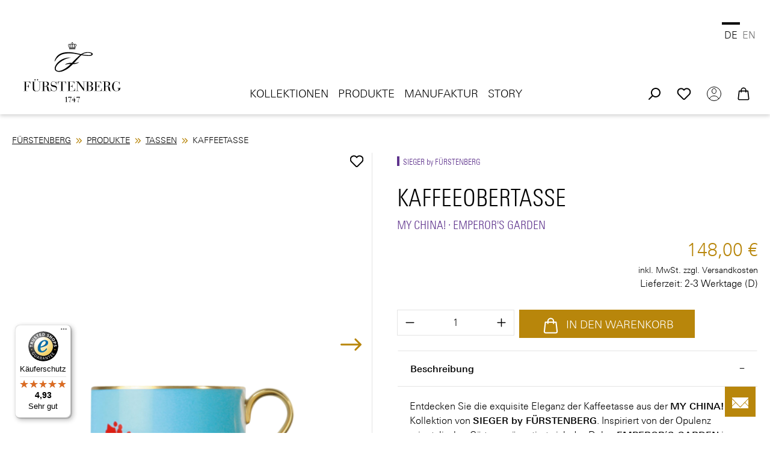

--- FILE ---
content_type: text/html; charset=UTF-8
request_url: https://www.fuerstenberg-porzellan.com/kaffeeobertasse/ob20065-5700
body_size: 71501
content:
<!DOCTYPE html>
<html lang="de-DE">


        
                            
    <head>
                    <!-- Hotjar Tracking Code for https://www.fuerstenberg-porzellan.com/ -->
        <script>
            (function(h,o,t,j,a,r){
                h.hj=h.hj||function(){(h.hj.q=h.hj.q||[]).push(arguments)};
                h._hjSettings={hjid:6468036,hjsv:6};
                a=o.getElementsByTagName('head')[0];
                r=o.createElement('script');r.async=1;
                r.src=t+h._hjSettings.hjid+j+h._hjSettings.hjsv;
                a.appendChild(r);
            })(window,document,'https://static.hotjar.com/c/hotjar-','.js?sv=');
        </script>

        <script type="text/javascript" data-cmp-ab="1" src="https://cdn.consentmanager.net/delivery/autoblocking/98a1552ee2b6.js" data-cmp-host="d.delivery.consentmanager.net" data-cmp-cdn="cdn.consentmanager.net" data-cmp-codesrc="0"></script>
        <script>
            document.onreadystatechange = function () {
                let cmpBoxRecallLink = document.querySelector('.cmpboxrecall .cmpboxrecalllink');
                if (cmpBoxRecallLink) {
                    cmpBoxRecallLink.setAttribute('title', 'Datenschutz Einstellungen');
                    cmpBoxRecallLink.setAttribute('aria-label', 'Datenschutz Einstellungen');
                }
            };
        </script>
    
                                  <meta charset="utf-8">
            
                            <meta name="viewport"
                      content="width=device-width, initial-scale=1, shrink-to-fit=no">
            
                            <meta name="author"
                      content="">
                <meta name="robots"
                      content="index,follow">
                <meta name="revisit-after"
                      content="15 days">
                <meta name="keywords"
                      content="">
                <meta name="description"
                      content="Entdecken Sie die exquisite Eleganz der Kaffeetasse aus der MY CHINA! Kollektion von SIEGER by FÜRSTENBERG. Inspiriert von der Opulenz orientalischer Gärten, präsentiert sich das Dekor EMPEROR’S GARDEN in einer meisterlichen Komposition aus Gold und leuc…">
            
                <meta property="og:type"
          content="product"/>
    <meta property="og:site_name"
          content="Fuerstenberg-Porzellan"/>
    <meta property="og:url"
          content="https://www.fuerstenberg-porzellan.com/kaffeeobertasse/ob20065-5700"/>
    <meta property="og:title"
          content="Kaffeeobertasse | OB20065 5700"/>

    <meta property="og:description"
          content="Entdecken Sie die exquisite Eleganz der Kaffeetasse aus der MY CHINA! Kollektion von SIEGER by FÜRSTENBERG. Inspiriert von der Opulenz orientalischer Gärten, präsentiert sich das Dekor EMPEROR’S GARDEN in einer meisterlichen Komposition aus Gold und leuc…"/>
    <meta property="og:image"
          content="https://www.fuerstenberg-porzellan.com/media/27/c8/c7/1710922017/img1_ob20065_5700_kaffeeobertasse.png?ts=1716555284"/>

            <meta property="product:brand"
              content="SIEGER by FÜRSTENBERG"/>
    
                            <meta property="product:price:amount"
              content="148"/>
        <meta property="product:price:currency"
              content="EUR"/>
    
    <meta property="product:product_link"
          content="https://www.fuerstenberg-porzellan.com/kaffeeobertasse/ob20065-5700"/>

    <meta name="twitter:card"
          content="product"/>
    <meta name="twitter:site"
          content="Fuerstenberg-Porzellan"/>
    <meta name="twitter:title"
          content="Kaffeeobertasse | OB20065 5700"/>
    <meta name="twitter:description"
          content="Entdecken Sie die exquisite Eleganz der Kaffeetasse aus der MY CHINA! Kollektion von SIEGER by FÜRSTENBERG. Inspiriert von der Opulenz orientalischer Gärten, präsentiert sich das Dekor EMPEROR’S GARDEN in einer meisterlichen Komposition aus Gold und leuc…"/>
    <meta name="twitter:image"
          content="https://www.fuerstenberg-porzellan.com/media/27/c8/c7/1710922017/img1_ob20065_5700_kaffeeobertasse.png?ts=1716555284"/>

            
                                            <meta name="theme-color"
                      content="#fff">
                            
                                                <link rel="alternate" hreflang="x-default" href="https://www.fuerstenberg-porzellan.com/kaffeeobertasse/ob20065-5700">
                                    <link rel="alternate" hreflang="de" href="https://www.fuerstenberg-porzellan.com/kaffeeobertasse/ob20065-5700">
                                    <link rel="alternate" hreflang="en" href="https://www.fuerstenberg-porzellan.com/en/coffee-cup/ob20065-5700">
                                    
          <script>
      if (window.DooFinderScriptLoaded != true) {
        window.DooFinderScriptLoaded = true;

        let styleLink = document.createElement("link");
        styleLink.href = "https://www.fuerstenberg-porzellan.com/bundles/doofinder/css/doofinder.css?1767779204";
        styleLink.rel = "stylesheet";
        document.head.appendChild(styleLink);

        let script = document.createElement("script");
        script.src = "https://eu1-config.doofinder.com/2.x/782aa49a-d6f6-46f3-8f89-f69de4d7ef4b.js";
        script.async = true;
        document.head.appendChild(script);

        let addToCartScript = document.createElement("script");
        addToCartScript.innerHTML = `
            class DoofinderAddToCartError extends Error {
    constructor(reason, status = "") {
      const message = "Error adding an item to the cart. Reason: " + reason + ". Status code: " + status;
      super(message);
      this.name = "DoofinderAddToCartError";
    }
  }

  document.addEventListener('doofinder.cart.add', async function(event) {
    const product = event.detail;
    const statusPromise = product.statusPromise;
    let isGroupLeader = product.grouping_id && product.grouping_id === product.item_id && product.group_leader;
    if(product.modifiable || isGroupLeader){
      //It's a configurable product, redirect to the product page to let the user configure the product
      statusPromise.reject(new DoofinderAddToCartError("It's a configurable product", 200));
      location.href = product.link;
      return;
    }

    const csrfTokenInput = document.querySelector('.product-info input[name="_csrf_token"]');

    let formData = new FormData();
    let productId = product.shopware_id;

    if (null !== csrfTokenInput && '' !== csrfTokenInput.value) {
      formData.append('_csrf_token', csrfTokenInput.value);
    }

    formData.append('redirectTo', 'frontend.cart.offcanvas');
    formData.append('lineItems[id][id]', productId);
    formData.append('lineItems[id][type]', 'product');
    formData.append('lineItems[id][referencedId]', productId);
    formData.append('lineItems[id][quantity]', 1);
    formData.append('lineItems[id][stackable]', 1);
    formData.append('lineItems[id][removable]', 1);

    let addItemUrl = '/checkout/line-item/add';

    instances = window.PluginManager.getPluginInstances("OffCanvasCart")
    if (instances.length > 0 && instances.some(i => typeof i.openOffCanvas === 'function')) {
      instances.forEach(i => typeof i.openOffCanvas === 'function' && i.openOffCanvas(addItemUrl, formData, () => {
        statusPromise.resolve("The item has been successfully added to the cart.");
      }))
    } else {
      let accessKey = 'SWSCQVJLV3Q4EHA4AEQ3ZGJSMG';

      let headers = {
        'Accept': 'application/json',
        'Content-Type': 'application/json',
        'sw-access-key': accessKey,
      };
      let contextResult = await fetch("/store-api/context",
        {
          method: "GET",
          headers: headers
        }
      ).catch(error =>
        statusPromise.reject(new DoofinderAddToCartError("Couldn't fetch context", 200))
      );
      let context = await contextResult.json();
      let token = context.token;

      headers = {
        'sw-access-key': accessKey,
        'sw-context-token': token
      };
      let cartResult = await fetch(addItemUrl,
        {
          method: "POST",
          headers: headers,
          body: formData
        }
      ).catch(error =>
        statusPromise.reject(new DoofinderAddToCartError("Couldn't add line item to cart", 200))
      );
      let cart = await cartResult.json();
      statusPromise.resolve("The item has been successfully added to the cart.");
    }
  });


        `;
        document.head.appendChild(addToCartScript);

        let currency = 'EUR';
        (function(w, k) {w[k] = window[k] || function () { (window[k].q = window[k].q || []).push(arguments) }})(window, "doofinderApp");
        if (currency !== '') {
          doofinderApp("config", "currency", currency);
        }
      }
    </script>
  

                    <link rel="icon" href="https://www.fuerstenberg-porzellan.com/media/c4/63/c2/1725285520/favicon.ico?ts=1725285520">
        
                                <link rel="apple-touch-icon"
                  href="https://www.fuerstenberg-porzellan.com/media/52/8d/92/1725285541/apple-touch-icon.png?ts=1725285541">
                    
            
    
    <link rel="canonical" href="https://www.fuerstenberg-porzellan.com/kaffeeobertasse/ob20065-5700">

            <title>Kaffeeobertasse | OB20065 5700</title>

                                                                              <link rel="stylesheet"
                      href="https://www.fuerstenberg-porzellan.com/theme/47454f496b7a0321778a3c2c6deac1d7/css/all.css?1767779257">
                                    

    
    
    
            <script type="application/javascript">window.moorlAnimationZIndex = "9000";</script>
    
            <style>
            :root {
                --moorl-advanced-search-width: 600px;
            }
        </style>
    

      
    
                                                                                                                                                                                                                                                                                                                                                                                                                
                    
    <script>
        window.features = JSON.parse('\u007B\u0022V6_5_0_0\u0022\u003Atrue,\u0022v6.5.0.0\u0022\u003Atrue,\u0022V6_6_0_0\u0022\u003Atrue,\u0022v6.6.0.0\u0022\u003Atrue,\u0022V6_7_0_0\u0022\u003Atrue,\u0022v6.7.0.0\u0022\u003Atrue,\u0022V6_8_0_0\u0022\u003Afalse,\u0022v6.8.0.0\u0022\u003Afalse,\u0022DISABLE_VUE_COMPAT\u0022\u003Atrue,\u0022disable.vue.compat\u0022\u003Atrue,\u0022ACCESSIBILITY_TWEAKS\u0022\u003Atrue,\u0022accessibility.tweaks\u0022\u003Atrue,\u0022TELEMETRY_METRICS\u0022\u003Afalse,\u0022telemetry.metrics\u0022\u003Afalse,\u0022FLOW_EXECUTION_AFTER_BUSINESS_PROCESS\u0022\u003Afalse,\u0022flow.execution.after.business.process\u0022\u003Afalse,\u0022PERFORMANCE_TWEAKS\u0022\u003Afalse,\u0022performance.tweaks\u0022\u003Afalse,\u0022CACHE_CONTEXT_HASH_RULES_OPTIMIZATION\u0022\u003Afalse,\u0022cache.context.hash.rules.optimization\u0022\u003Afalse,\u0022DEFERRED_CART_ERRORS\u0022\u003Afalse,\u0022deferred.cart.errors\u0022\u003Afalse,\u0022PRODUCT_ANALYTICS\u0022\u003Afalse,\u0022product.analytics\u0022\u003Afalse\u007D');
    </script>
        
                        <!-- WbmTagManagerAnalytics Head Snippet Start -->
                                      
        

          <script>
      if (window.DooFinderScriptLoaded != true) {
        window.DooFinderScriptLoaded = true;

        let styleLink = document.createElement("link");
        styleLink.href = "https://www.fuerstenberg-porzellan.com/bundles/doofinder/css/doofinder.css?1767779204";
        styleLink.rel = "stylesheet";
        document.head.appendChild(styleLink);

        let script = document.createElement("script");
        script.src = "https://eu1-config.doofinder.com/2.x/782aa49a-d6f6-46f3-8f89-f69de4d7ef4b.js";
        script.async = true;
        document.head.appendChild(script);

        let addToCartScript = document.createElement("script");
        addToCartScript.innerHTML = `
            class DoofinderAddToCartError extends Error {
    constructor(reason, status = "") {
      const message = "Error adding an item to the cart. Reason: " + reason + ". Status code: " + status;
      super(message);
      this.name = "DoofinderAddToCartError";
    }
  }

  document.addEventListener('doofinder.cart.add', async function(event) {
    const product = event.detail;
    const statusPromise = product.statusPromise;
    let isGroupLeader = product.grouping_id && product.grouping_id === product.item_id && product.group_leader;
    if(product.modifiable || isGroupLeader){
      //It's a configurable product, redirect to the product page to let the user configure the product
      statusPromise.reject(new DoofinderAddToCartError("It's a configurable product", 200));
      location.href = product.link;
      return;
    }

    const csrfTokenInput = document.querySelector('.product-info input[name="_csrf_token"]');

    let formData = new FormData();
    let productId = product.shopware_id;

    if (null !== csrfTokenInput && '' !== csrfTokenInput.value) {
      formData.append('_csrf_token', csrfTokenInput.value);
    }

    formData.append('redirectTo', 'frontend.cart.offcanvas');
    formData.append('lineItems[id][id]', productId);
    formData.append('lineItems[id][type]', 'product');
    formData.append('lineItems[id][referencedId]', productId);
    formData.append('lineItems[id][quantity]', 1);
    formData.append('lineItems[id][stackable]', 1);
    formData.append('lineItems[id][removable]', 1);

    let addItemUrl = '/checkout/line-item/add';

    instances = window.PluginManager.getPluginInstances("OffCanvasCart")
    if (instances.length > 0 && instances.some(i => typeof i.openOffCanvas === 'function')) {
      instances.forEach(i => typeof i.openOffCanvas === 'function' && i.openOffCanvas(addItemUrl, formData, () => {
        statusPromise.resolve("The item has been successfully added to the cart.");
      }))
    } else {
      let accessKey = 'SWSCQVJLV3Q4EHA4AEQ3ZGJSMG';

      let headers = {
        'Accept': 'application/json',
        'Content-Type': 'application/json',
        'sw-access-key': accessKey,
      };
      let contextResult = await fetch("/store-api/context",
        {
          method: "GET",
          headers: headers
        }
      ).catch(error =>
        statusPromise.reject(new DoofinderAddToCartError("Couldn't fetch context", 200))
      );
      let context = await contextResult.json();
      let token = context.token;

      headers = {
        'sw-access-key': accessKey,
        'sw-context-token': token
      };
      let cartResult = await fetch(addItemUrl,
        {
          method: "POST",
          headers: headers,
          body: formData
        }
      ).catch(error =>
        statusPromise.reject(new DoofinderAddToCartError("Couldn't add line item to cart", 200))
      );
      let cart = await cartResult.json();
      statusPromise.resolve("The item has been successfully added to the cart.");
    }
  });


        `;
        document.head.appendChild(addToCartScript);

        let currency = 'EUR';
        (function(w, k) {w[k] = window[k] || function () { (window[k].q = window[k].q || []).push(arguments) }})(window, "doofinderApp");
        if (currency !== '') {
          doofinderApp("config", "currency", currency);
        }
      }
    </script>
  

    <!-- Shopware Analytics -->
    <script>
        window.shopwareAnalytics = {
            trackingId: '',
            merchantConsent: true,
            debug: false,
            storefrontController: 'Product',
            storefrontAction: 'index',
            storefrontRoute: 'frontend.detail.page',
            storefrontCmsPageType:  'product_detail' ,
        };
    </script>
    <!-- End Shopware Analytics -->
        

            <script id="wbmTagMangerDefine" type="text/javascript">
            let gtmIsTrackingProductClicks = Boolean(1),
                gtmIsTrackingAddToWishlistClicks = Boolean(1),
                maxDatalayerLimitBeforeSplit = 7,
                gtmContainerId = 'GTM-TG3XZG46',
                hasSWConsentSupport = Boolean();
            window.wbmScriptIsSet = false;
            window.dataLayer = window.dataLayer || [];
            window.dataLayer.push({"event":"user","id":null});
        </script>

        <script id="wbmTagMangerDataLayer" type="text/javascript">
            window.dataLayer.push({ ecommerce: null });
            window.dataLayer.push({"google_tag_params":{"ecomm_prodid":"OB20065 5700","ecomm_pagetype":"product"}});

            
                

            
            let onEventDataLayer = JSON.parse('[{"event":"view_item","ecommerce":{"value":148,"items":[{"item_category":"EMPEROR&#039;S GARDEN","price":148,"item_brand":"SIEGER by F\u00dcRSTENBERG","item_id":"OB20065 5700","item_name":"Kaffeeobertasse","item_variant":""}],"currency":""}}]');
                    </script>    
                        <script id="wbmTagManger" type="text/javascript" >
                function getCookie(name) {
                    var cookieMatch = document.cookie.match(name + '=(.*?)(;|$)');
                    return cookieMatch && decodeURI(cookieMatch[1]);
                }

                let gtmCookieSet = getCookie('wbm-tagmanager-enabled');
                
                let googleTag = function(w,d,s,l,i){w[l]=w[l]||[];w[l].push({'gtm.start':new Date().getTime(),event:'gtm.js'});var f=d.getElementsByTagName(s)[0],j=d.createElement(s),dl=l!='dataLayer'?'&l='+l:'';j.async=true;j.src='https://www.googletagmanager.com/gtm.js?id='+i+dl+'';f.parentNode.insertBefore(j,f);};
                

                if (hasSWConsentSupport && gtmCookieSet === null) {
                    window.wbmGoogleTagmanagerId = gtmContainerId;
                    window.wbmScriptIsSet = false;
                    window.googleTag = googleTag;
                } else {
                    window.wbmScriptIsSet = true;
                    googleTag(window, document, 'script', 'dataLayer', gtmContainerId);
                    googleTag = null;

                    window.dataLayer = window.dataLayer || [];
                    function gtag() { dataLayer.push(arguments); }

                    if (hasSWConsentSupport) {
                        (() => {
                            const analyticsStorageEnabled = document.cookie.split(';').some((item) => item.trim().includes('google-analytics-enabled=1'));
                            const adsEnabled = document.cookie.split(';').some((item) => item.trim().includes('google-ads-enabled=1'));

                            gtag('consent', 'update', {
                                'ad_storage': adsEnabled ? 'granted' : 'denied',
                                'ad_user_data': adsEnabled ? 'granted' : 'denied',
                                'ad_personalization': adsEnabled ? 'granted' : 'denied',
                                'analytics_storage': analyticsStorageEnabled ? 'granted' : 'denied'
                            });
                        })();
                    }
                }

                
            </script><!-- WbmTagManagerAnalytics Head Snippet End -->
            

                                                                                                                                                                                                
    <!-- added by Trusted Shops app: Start -->
    <script src="https://integrations.etrusted.com/applications/widget.js/v2" async defer></script>
    <!-- End -->
                        
                            
            
                
        
                                    <script>
                window.activeNavigationId = '81bf198f15394e3f9639e1a3d332181c';
                window.activeRoute = 'frontend.detail.page';
                window.activeRouteParameters = '\u007B\u0022_httpCache\u0022\u003Atrue,\u0022productId\u0022\u003A\u0022ba246012d2204f71b726df07930f716f\u0022\u007D';
                window.router = {
                    'frontend.cart.offcanvas': '/checkout/offcanvas',
                    'frontend.cookie.offcanvas': '/cookie/offcanvas',
                    'frontend.checkout.finish.page': '/checkout/finish',
                    'frontend.checkout.info': '/widgets/checkout/info',
                    'frontend.menu.offcanvas': '/widgets/menu/offcanvas',
                    'frontend.cms.page': '/widgets/cms',
                    'frontend.cms.navigation.page': '/widgets/cms/navigation',
                    'frontend.country.country-data': '/country/country-state-data',
                    'frontend.app-system.generate-token': '/app-system/Placeholder/generate-token',
                    'frontend.gateway.context': '/gateway/context',
                    'frontend.cookie.consent.offcanvas': '/cookie/consent-offcanvas',
                    'frontend.account.login.page': '/account/login',
                    };
                window.salesChannelId = 'ccd020b9fa4b4b8d8456e8f5ef0ae900';
            </script>
        

    <script>
        window.router['frontend.shopware_analytics.customer.data'] = '/storefront/script/shopware-analytics-customer'
    </script>

                                <script>
                
                window.breakpoints = JSON.parse('\u007B\u0022xs\u0022\u003A0,\u0022sm\u0022\u003A576,\u0022md\u0022\u003A768,\u0022lg\u0022\u003A992,\u0022xl\u0022\u003A1200,\u0022xxl\u0022\u003A1400\u007D');
            </script>
        
                                    <script>
                    window.customerLoggedInState = 0;

                    window.wishlistEnabled = 1;
                </script>
                    
                        
                        
    <script>
        window.validationMessages = JSON.parse('\u007B\u0022required\u0022\u003A\u0022Die\u0020Eingabe\u0020darf\u0020nicht\u0020leer\u0020sein.\u0022,\u0022email\u0022\u003A\u0022Ung\\u00fcltige\u0020E\u002DMail\u002DAdresse.\u0020Die\u0020E\u002DMail\u0020ben\\u00f6tigt\u0020das\u0020Format\u0020\\\u0022nutzer\u0040beispiel.de\\\u0022.\u0022,\u0022confirmation\u0022\u003A\u0022Ihre\u0020Eingaben\u0020sind\u0020nicht\u0020identisch.\u0022,\u0022minLength\u0022\u003A\u0022Die\u0020Eingabe\u0020ist\u0020zu\u0020kurz.\u0022\u007D');
    </script>
        
                                                                <script>
                        window.themeJsPublicPath = 'https://www.fuerstenberg-porzellan.com/theme/47454f496b7a0321778a3c2c6deac1d7/js/';
                    </script>
                                            <script type="text/javascript" src="https://www.fuerstenberg-porzellan.com/theme/47454f496b7a0321778a3c2c6deac1d7/js/storefront/storefront.js?1767779257" defer></script>
                                            <script type="text/javascript" src="https://www.fuerstenberg-porzellan.com/theme/47454f496b7a0321778a3c2c6deac1d7/js/swag-pay-pal/swag-pay-pal.js?1767779257" defer></script>
                                            <script type="text/javascript" src="https://www.fuerstenberg-porzellan.com/theme/47454f496b7a0321778a3c2c6deac1d7/js/neti-next-easy-coupon/neti-next-easy-coupon.js?1767779257" defer></script>
                                            <script type="text/javascript" src="https://www.fuerstenberg-porzellan.com/theme/47454f496b7a0321778a3c2c6deac1d7/js/neti-next-easy-coupon-designs/neti-next-easy-coupon-designs.js?1767779257" defer></script>
                                            <script type="text/javascript" src="https://www.fuerstenberg-porzellan.com/theme/47454f496b7a0321778a3c2c6deac1d7/js/netzp-power-pack6/netzp-power-pack6.js?1767779257" defer></script>
                                            <script type="text/javascript" src="https://www.fuerstenberg-porzellan.com/theme/47454f496b7a0321778a3c2c6deac1d7/js/moorl-foundation/moorl-foundation.js?1767779257" defer></script>
                                            <script type="text/javascript" src="https://www.fuerstenberg-porzellan.com/theme/47454f496b7a0321778a3c2c6deac1d7/js/h1web-blog/h1web-blog.js?1767779257" defer></script>
                                            <script type="text/javascript" src="https://www.fuerstenberg-porzellan.com/theme/47454f496b7a0321778a3c2c6deac1d7/js/lds-sub-categories/lds-sub-categories.js?1767779257" defer></script>
                                            <script type="text/javascript" src="https://www.fuerstenberg-porzellan.com/theme/47454f496b7a0321778a3c2c6deac1d7/js/cogi-advanced-contact-form/cogi-advanced-contact-form.js?1767779257" defer></script>
                                            <script type="text/javascript" src="https://www.fuerstenberg-porzellan.com/theme/47454f496b7a0321778a3c2c6deac1d7/js/neti-next-store-locator/neti-next-store-locator.js?1767779257" defer></script>
                                            <script type="text/javascript" src="https://www.fuerstenberg-porzellan.com/theme/47454f496b7a0321778a3c2c6deac1d7/js/payone-payment/payone-payment.js?1767779257" defer></script>
                                            <script type="text/javascript" src="https://www.fuerstenberg-porzellan.com/theme/47454f496b7a0321778a3c2c6deac1d7/js/tonur-gift-wrap/tonur-gift-wrap.js?1767779257" defer></script>
                                            <script type="text/javascript" src="https://www.fuerstenberg-porzellan.com/theme/47454f496b7a0321778a3c2c6deac1d7/js/tonur-greeting-card/tonur-greeting-card.js?1767779257" defer></script>
                                            <script type="text/javascript" src="https://www.fuerstenberg-porzellan.com/theme/47454f496b7a0321778a3c2c6deac1d7/js/tonur-seo-filter-landingpages6/tonur-seo-filter-landingpages6.js?1767779257" defer></script>
                                            <script type="text/javascript" src="https://www.fuerstenberg-porzellan.com/theme/47454f496b7a0321778a3c2c6deac1d7/js/solid-advanced-slider-elements/solid-advanced-slider-elements.js?1767779257" defer></script>
                                            <script type="text/javascript" src="https://www.fuerstenberg-porzellan.com/theme/47454f496b7a0321778a3c2c6deac1d7/js/l-d-s-c-m-s-elements/l-d-s-c-m-s-elements.js?1767779257" defer></script>
                                            <script type="text/javascript" src="https://www.fuerstenberg-porzellan.com/theme/47454f496b7a0321778a3c2c6deac1d7/js/prems-auto-complete6/prems-auto-complete6.js?1767779257" defer></script>
                                            <script type="text/javascript" src="https://www.fuerstenberg-porzellan.com/theme/47454f496b7a0321778a3c2c6deac1d7/js/wbm-tag-manager-analytics/wbm-tag-manager-analytics.js?1767779257" defer></script>
                                            <script type="text/javascript" src="https://www.fuerstenberg-porzellan.com/theme/47454f496b7a0321778a3c2c6deac1d7/js/bst-catalog-mode6/bst-catalog-mode6.js?1767779257" defer></script>
                                            <script type="text/javascript" src="https://www.fuerstenberg-porzellan.com/theme/47454f496b7a0321778a3c2c6deac1d7/js/clicks-newsletter/clicks-newsletter.js?1767779257" defer></script>
                                            <script type="text/javascript" src="https://www.fuerstenberg-porzellan.com/theme/47454f496b7a0321778a3c2c6deac1d7/js/clicks-age-verification/clicks-age-verification.js?1767779257" defer></script>
                                            <script type="text/javascript" src="https://www.fuerstenberg-porzellan.com/theme/47454f496b7a0321778a3c2c6deac1d7/js/clicks-mega-menu/clicks-mega-menu.js?1767779257" defer></script>
                                            <script type="text/javascript" src="https://www.fuerstenberg-porzellan.com/theme/47454f496b7a0321778a3c2c6deac1d7/js/swag-analytics/swag-analytics.js?1767779257" defer></script>
                                            <script type="text/javascript" src="https://www.fuerstenberg-porzellan.com/theme/47454f496b7a0321778a3c2c6deac1d7/js/doo-finder/doo-finder.js?1767779257" defer></script>
                                            <script type="text/javascript" src="https://www.fuerstenberg-porzellan.com/theme/47454f496b7a0321778a3c2c6deac1d7/js/trusted-shops-easy-integration-s6/trusted-shops-easy-integration-s6.js?1767779257" defer></script>
                                                        

    
    

    
    </head>

        
                                                                                                                                                                                                
    <!-- added by Trusted Shops app: Start -->
    <script src="https://integrations.etrusted.com/applications/widget.js/v2" async defer></script>
    <!-- End -->
                        
        <body class="is-ctl-product is-act-index is-active-route-frontend-detail-page">

    
                                            <noscript>
                <iframe src="https://www.googletagmanager.com/ns.html?id=GTM-TG3XZG46"
                        height="0"
                        width="0"
                        style="display:none;visibility:hidden"
                        title="Google Tagmanager">

                </iframe>
            </noscript>
            
                <noscript class="noscript-main">
                
    <div role="alert"
         aria-live="polite"
         class="alert alert-info d-flex align-items-center">

    <div class="alert-icon-wrapper">
                                                                                            <span class="icon icon-info">
            
                            <svg aria-label="icon" xmlns="http://www.w3.org/2000/svg" xmlns:xlink="http://www.w3.org/1999/xlink" width="24" height="24" viewBox="0 0 24 24"><defs><path d="M12 7c.5523 0 1 .4477 1 1s-.4477 1-1 1-1-.4477-1-1 .4477-1 1-1zm1 9c0 .5523-.4477 1-1 1s-1-.4477-1-1v-5c0-.5523.4477-1 1-1s1 .4477 1 1v5zm11-4c0 6.6274-5.3726 12-12 12S0 18.6274 0 12 5.3726 0 12 0s12 5.3726 12 12zM12 2C6.4772 2 2 6.4772 2 12s4.4772 10 10 10 10-4.4772 10-10S17.5228 2 12 2z" id="icons-default-info" /></defs><use xlink:href="#icons-default-info" fill="#758CA3" fill-rule="evenodd" /></svg>
                    </span>                                                    
        </div>

                    <div class="alert-content-container">
                                                    
                                                            Um unseren Shop in vollem Umfang nutzen zu können, empfehlen wir Ihnen Javascript in Ihrem Browser zu aktivieren.
                                    
                                                                </div>
        
    </div>
            </noscript>
        

                            
    
    
    <header class="header-main topbar-notification-is-true">
                                                            <div class="topbar-outer-container topbar">
            <div class="container">
                            <div class="top-bar top-bar-notification d-lg-block">
                                            <nav class="top-bar-notification-nav">
                            
                                                                                                        
                                                                            
                                                                            
                                                                                                                                            
                                                                            
                                                                            
                                                                                                                                            
                                                                            
                                                                            
                                                                                                                                            
                                                                            
                                                                            
                                                                    

                                
                                                    </nav>
                                    </div>
                    </div>
    </div>
                        
                    <div class="container">
                                            
            
            <div class="top-bar d-none d-lg-block">
        
                            <nav class="top-bar-nav d-flex justify-content-end gap-3"
                     aria-label="Shop-Einstellungen">
                                                            
            <div class="top-bar-nav-item top-bar-language">
                            <form method="post"
                      action="/checkout/language"
                      class="language-form"
                      data-form-add-dynamic-redirect="true">
                                
    <div class="languages-menu">
                    <div class="top-bar-list"
                aria-label="Verfügbare Sprachen">

                                    
                    <div class="top-bar-list-item active">
                                                                                                            
                            <button class="dropdown-item d-flex align-items-center gap-2 active" type="submit" name="languageId" id="top-bar-2fbb5fe2e29a4d70aa5854ce7ce3e20b" value="2fbb5fe2e29a4d70aa5854ce7ce3e20b">
                                DE
                            </button>

                                                                        </div>
                                    
                    <div class="top-bar-list-item">
                                                                                                            
                            <button class="dropdown-item d-flex align-items-center gap-2" type="submit" name="languageId" id="top-bar-67d581890ec24b14b1dc908b49b27355" value="67d581890ec24b14b1dc908b49b27355">
                                EN
                            </button>

                                                                        </div>
                            </div>
            </div>

    <input name="redirectTo" type="hidden" value="frontend.header"/>

    <button type="submit" class="d-none" aria-label="Formular senden"></button>

            <input name="redirectParameters[XmlHttpRequest]" type="hidden" value="1">
            <input name="redirectParameters[_httpCache]" type="hidden" value="1">
            <input name="redirectParameters[_esi]" type="hidden" value="1">
    
                                    </form>
                    </div>
                        
                                                            
                                        </nav>
                        </div>


            
        
            <div class="row align-items-center header-row">
                            <div class="col-12 col-lg-auto header-logo-col pb-sm-2 my-3 m-lg-0">
                        <div class="header-logo-main text-center">
                      <a class="header-logo-main-link"
               href="/"
               title="Zur Startseite gehen">
                                        <picture class="header-logo-picture d-block m-auto">
                                                                            
                                                                                    <source srcset="https://www.fuerstenberg-porzellan.com/media/01/06/4c/1709194941/FBG_schwarz_100black_verdickt_160614.png?ts=1716555302"
                                        media="(max-width: 767px)">
                                                    
                                                                                    <img src="https://www.fuerstenberg-porzellan.com/media/e4/1e/8c/1690129424/logo.svg?ts=1716555301"
                                     alt="Zur Startseite gehen"
                                     class="img-fluid header-logo-main-img">
                                                                        </picture>
                

    <span class=" icon-custom-icons icon-custom-icons-sticky-logo.svg
                sticky-logo"
                >

                                        
                    </span>            </a>
        

          <script>
      if (window.DooFinderScriptLoaded != true) {
        window.DooFinderScriptLoaded = true;

        let styleLink = document.createElement("link");
        styleLink.href = "https://www.fuerstenberg-porzellan.com/bundles/doofinder/css/doofinder.css?1767779204";
        styleLink.rel = "stylesheet";
        document.head.appendChild(styleLink);

        let script = document.createElement("script");
        script.src = "https://eu1-config.doofinder.com/2.x/782aa49a-d6f6-46f3-8f89-f69de4d7ef4b.js";
        script.async = true;
        document.head.appendChild(script);

        let addToCartScript = document.createElement("script");
        addToCartScript.innerHTML = `
            class DoofinderAddToCartError extends Error {
    constructor(reason, status = "") {
      const message = "Error adding an item to the cart. Reason: " + reason + ". Status code: " + status;
      super(message);
      this.name = "DoofinderAddToCartError";
    }
  }

  document.addEventListener('doofinder.cart.add', async function(event) {
    const product = event.detail;
    const statusPromise = product.statusPromise;
    let isGroupLeader = product.grouping_id && product.grouping_id === product.item_id && product.group_leader;
    if(product.modifiable || isGroupLeader){
      //It's a configurable product, redirect to the product page to let the user configure the product
      statusPromise.reject(new DoofinderAddToCartError("It's a configurable product", 200));
      location.href = product.link;
      return;
    }

    const csrfTokenInput = document.querySelector('.product-info input[name="_csrf_token"]');

    let formData = new FormData();
    let productId = product.shopware_id;

    if (null !== csrfTokenInput && '' !== csrfTokenInput.value) {
      formData.append('_csrf_token', csrfTokenInput.value);
    }

    formData.append('redirectTo', 'frontend.cart.offcanvas');
    formData.append('lineItems[id][id]', productId);
    formData.append('lineItems[id][type]', 'product');
    formData.append('lineItems[id][referencedId]', productId);
    formData.append('lineItems[id][quantity]', 1);
    formData.append('lineItems[id][stackable]', 1);
    formData.append('lineItems[id][removable]', 1);

    let addItemUrl = '/checkout/line-item/add';

    instances = window.PluginManager.getPluginInstances("OffCanvasCart")
    if (instances.length > 0 && instances.some(i => typeof i.openOffCanvas === 'function')) {
      instances.forEach(i => typeof i.openOffCanvas === 'function' && i.openOffCanvas(addItemUrl, formData, () => {
        statusPromise.resolve("The item has been successfully added to the cart.");
      }))
    } else {
      let accessKey = 'SWSCQVJLV3Q4EHA4AEQ3ZGJSMG';

      let headers = {
        'Accept': 'application/json',
        'Content-Type': 'application/json',
        'sw-access-key': accessKey,
      };
      let contextResult = await fetch("/store-api/context",
        {
          method: "GET",
          headers: headers
        }
      ).catch(error =>
        statusPromise.reject(new DoofinderAddToCartError("Couldn't fetch context", 200))
      );
      let context = await contextResult.json();
      let token = context.token;

      headers = {
        'sw-access-key': accessKey,
        'sw-context-token': token
      };
      let cartResult = await fetch(addItemUrl,
        {
          method: "POST",
          headers: headers,
          body: formData
        }
      ).catch(error =>
        statusPromise.reject(new DoofinderAddToCartError("Couldn't add line item to cart", 200))
      );
      let cart = await cartResult.json();
      statusPromise.resolve("The item has been successfully added to the cart.");
    }
  });


        `;
        document.head.appendChild(addToCartScript);

        let currency = 'EUR';
        (function(w, k) {w[k] = window[k] || function () { (window[k].q = window[k].q || []).push(arguments) }})(window, "doofinderApp");
        if (currency !== '') {
          doofinderApp("config", "currency", currency);
        }
      }
    </script>
      </div>
                </div>
            
                <div class="col-12 order-2 col-sm order-sm-1 header-search-col">
        <div class="d-lg-block d-none">
                <div class="container">
        
                    <nav class="navbar navbar-expand-lg main-navigation-menu"
                 id="main-navigation-menu"
                 itemscope="itemscope"
                 itemtype="https://schema.org/SiteNavigationElement"
                 data-navbar="true"
                 data-navbar-options="{&quot;pathIdList&quot;:[]}"
                 aria-label="Hauptnavigation">
                <div class="collapse navbar-collapse" id="main_nav">
                    <ul class="navbar-nav main-navigation-menu-list flex-wrap">
                        
                        
                                                                                                                                                                                                                    
                                                                                                            <li class="nav-item nav-item-b444e56201d34e95892f9cab7dc9fe7e dropdown position-static">
                                                                                            <a class="nav-link nav-item-b444e56201d34e95892f9cab7dc9fe7e-link root main-navigation-link p-2 dropdown-toggle"
                                                   href="/kollektionen/geschirrserien/"
                                                   data-bs-toggle="dropdown"                                                                                                      itemprop="url"
                                                   title="Kollektionen"
                                                >
                                                                                                            <span itemprop="name" class="main-navigation-link-text">Kollektionen</span>
                                                                                                    </a>
                                            
                                                                                                                                                <div class="dropdown-menu w-100 p-4">
                                                                
    
         <div class="row navigation-flyout-content">
                      <div class="col-12">
                                      
        
                                                                                                                                                                                                                                                                                                                                                                                                                                                                                                                                                                                                                                                                                                                                                                                                                                                                                                                                                                                                                                                                                                                                                                                                                                                                                                                                                                                                                                                                                                                                                                                                                                                                                                                                                                                                                                                                                                                                                                                                                                                                                                                                                                                                                                                                                                                                                                                                                                                                                                                                                                                                                                                                                                                                                                                                                                                                                                                                                                                                                                                                                                                                                                                                                                                                                                                                                                                                                                                                                                                                                                                                                                                                                                                                                                                                                                                                                                                                                                                                                                                                                                                                                                                                                                                                                                                                                                                                                                                                                                                                                                                                                                                                                                                                                                                                                                                                                                                                                                                                                                                                                                                                                                                                                                                                                                                                                                                                                                                                                                                                                                                                                                                                                                                                                                                                                                                                                                                                                                                                                                                                                                                                                                                                                                                                                                                                                                                                                                                                                                                                                                                                                                                                                                                                                                                                                                                                                                                                                                                                                                                                                                                                                                                                                                                                                                                                                                                                                                                                                                                                                                                                                                                                                                                                                                                                                                                                                                                                                                                                                                                                                                                                                                                                                                                                                                                                                                                                                                                                                                                                                                                                                                                                                                                                                                                                                                                                                                                                                                                                                                                                                                                                                                                                                                                                                                                                                                                                                                                                                                                                                                                                                                                                                                                                                                                                                                                                                                                                                                                                                                                                                                                                                                                                                                                                                                                                                                                                                                                                                                                                                                                                                                                                                                                                                                                                                                                                                                                                                                                                                                                                                                                                                                                                                                                                                                                                                                                                                                                                                                                                                                                                                                                                                                                                                                                                                                                                                                                                                                                                                                                                                                                                                                                                                                                                                                                                                                                                                                                                                                                                                                                                                                                                                                                                                                                                                                                                                                                                                                                            
    <div class="row navigation-flyout-categories is-level-0"
         role="menu"
         aria-label="Hauptnavigation">

        <div class="col-3 navigation-flyout-col level-1">
                                            
                <div class="level-1-item level-item level-item-has-childs"
                     data-category-id="82ed066018f54213818d5d15dcdcf100"
                     data-menu-level="1">

                                            <a class="nav-item nav-link navigation-flyout-link "
                           href="https://www.fuerstenberg-porzellan.com/kollektionen/geschirrserien/"
                                                      title="Geschirrserien"
                           role="menuitem"
                           tabindex="0"
                           aria-haspopup="true">
                            <span>Geschirrserien</span>
                        </a>
                                    </div>
                                            
                <div class="level-1-item level-item level-item-has-childs"
                     data-category-id="fd898bed7ca9459996ff13a7717aaab5"
                     data-menu-level="1">

                                            <a class="nav-item nav-link navigation-flyout-link "
                           href="https://www.fuerstenberg-porzellan.com/kollektionen/geschenkideen/"
                                                      title="Geschenkideen"
                           role="menuitem"
                           tabindex="0"
                           aria-haspopup="true">
                            <span>Geschenkideen</span>
                        </a>
                                    </div>
                                            
                <div class="level-1-item level-item level-item-has-childs"
                     data-category-id="e2ba58307f5e40c4850ef99267bbcbd4"
                     data-menu-level="1">

                                            <div class="nav-item navigation-flyout-link"
                             title="Specials"
                             role="menuitem"
                             tabindex="0"
                             aria-haspopup="true">
                            <span>Specials</span>
                        </div>
                                    </div>
                                            
                <div class="level-1-item level-item level-item-has-childs"
                     data-category-id="72511b375222438a8be5fc360205d1b1"
                     data-menu-level="1">

                                            <div class="nav-item navigation-flyout-link"
                             title="Marken"
                             role="menuitem"
                             tabindex="0"
                             aria-haspopup="true">
                            <span>Marken</span>
                        </div>
                                    </div>
                    </div>

                    <div class="col-3 navigation-flyout-col level-2">
                                                            <div class="level-2-group" data-parent-category="82ed066018f54213818d5d15dcdcf100" style="display: none;">
                                                                                            
                                <div class="level-2-item level-item level-item-has-childs"
                                     data-category-id="3787f292e2de425289109a6ede9ae523"
                                     data-menu-level="2">

                                                                            <a class="nav-item nav-link navigation-flyout-link d-flex align-items-center "
                                           href="https://www.fuerstenberg-porzellan.com/kollektionen/geschirrserien/alt-fuerstenberg/"
                                                                                      title="ALT FÜRSTENBERG"
                                           role="menuitem"
                                           tabindex="0"
                                           aria-haspopup="true">
                                                                                        <span>ALT FÜRSTENBERG</span>
                                        </a>
                                                                    </div>
                                                                                            
                                <div class="level-2-item level-item level-item-has-childs"
                                     data-category-id="8a92e009277c4353bafe23d61d8cb895"
                                     data-menu-level="2">

                                                                            <a class="nav-item nav-link navigation-flyout-link d-flex align-items-center "
                                           href="https://www.fuerstenberg-porzellan.com/kollektionen/geschirrserien/aureole/"
                                                                                      title="AURÉOLE"
                                           role="menuitem"
                                           tabindex="0"
                                           aria-haspopup="true">
                                                                                        <span>AURÉOLE</span>
                                        </a>
                                                                    </div>
                                                                                            
                                <div class="level-2-item level-item level-item-has-childs"
                                     data-category-id="299cb83eac064d1ab0907b579496e44b"
                                     data-menu-level="2">

                                                                            <a class="nav-item nav-link navigation-flyout-link d-flex align-items-center "
                                           href="https://www.fuerstenberg-porzellan.com/kollektionen/geschirrserien/blanc/"
                                                                                      title="BLANC"
                                           role="menuitem"
                                           tabindex="0"
                                           aria-haspopup="true">
                                                                                        <span>BLANC</span>
                                        </a>
                                                                    </div>
                                                                                            
                                <div class="level-2-item level-item level-item-has-childs"
                                     data-category-id="6728878a44014c808040d09ebd14174d"
                                     data-menu-level="2">

                                                                            <a class="nav-item nav-link navigation-flyout-link d-flex align-items-center "
                                           href="https://www.fuerstenberg-porzellan.com/kollektionen/geschirrserien/carlo/"
                                                                                      title="CARLO"
                                           role="menuitem"
                                           tabindex="0"
                                           aria-haspopup="true">
                                                                                        <span>CARLO</span>
                                        </a>
                                                                    </div>
                                                                                            
                                <div class="level-2-item level-item level-item-has-childs"
                                     data-category-id="62d25e6239a94b8c8b9239d0b1a4de03"
                                     data-menu-level="2">

                                                                            <a class="nav-item nav-link navigation-flyout-link d-flex align-items-center "
                                           href="https://www.fuerstenberg-porzellan.com/kollektionen/geschirrserien/datum/"
                                                                                      title="DATUM"
                                           role="menuitem"
                                           tabindex="0"
                                           aria-haspopup="true">
                                                                                        <span>DATUM</span>
                                        </a>
                                                                    </div>
                                                                                            
                                <div class="level-2-item level-item level-item-has-childs"
                                     data-category-id="7646091bd06a41a39cdeaba0067db27a"
                                     data-menu-level="2">

                                                                            <a class="nav-item nav-link navigation-flyout-link d-flex align-items-center "
                                           href="https://www.fuerstenberg-porzellan.com/kollektionen/geschirrserien/fluen/"
                                                                                      title="FLUEN"
                                           role="menuitem"
                                           tabindex="0"
                                           aria-haspopup="true">
                                                                                        <span>FLUEN</span>
                                        </a>
                                                                    </div>
                                                                                            
                                <div class="level-2-item level-item level-item-has-childs"
                                     data-category-id="d6ab04f11c694c03a2cdf115d504980f"
                                     data-menu-level="2">

                                                                            <a class="nav-item nav-link navigation-flyout-link d-flex align-items-center "
                                           href="https://www.fuerstenberg-porzellan.com/kollektionen/geschirrserien/grecque/"
                                                                                      title="GRECQUE"
                                           role="menuitem"
                                           tabindex="0"
                                           aria-haspopup="true">
                                                                                        <span>GRECQUE</span>
                                        </a>
                                                                    </div>
                                                                                            
                                <div class="level-2-item level-item level-item-has-childs"
                                     data-category-id="9064207f02f849beb11f591a4378aac4"
                                     data-menu-level="2">

                                                                            <a class="nav-item nav-link navigation-flyout-link d-flex align-items-center "
                                           href="https://www.fuerstenberg-porzellan.com/kollektionen/geschirrserien/herzog-ferdinand/"
                                                                                      title="HERZOG FERDINAND"
                                           role="menuitem"
                                           tabindex="0"
                                           aria-haspopup="true">
                                                                                        <span>HERZOG FERDINAND</span>
                                        </a>
                                                                    </div>
                                                                                            
                                <div class="level-2-item level-item level-item-has-childs"
                                     data-category-id="c896761345a64ef78b1e6918801e62ed"
                                     data-menu-level="2">

                                                                            <a class="nav-item nav-link navigation-flyout-link d-flex align-items-center "
                                           href="https://www.fuerstenberg-porzellan.com/kollektionen/geschirrserien/my-china/"
                                                                                      title="MY CHINA!"
                                           role="menuitem"
                                           tabindex="0"
                                           aria-haspopup="true">
                                                                                        <span>MY CHINA!</span>
                                        </a>
                                                                    </div>
                                                                                            
                                <div class="level-2-item level-item level-item-has-childs"
                                     data-category-id="66752b3aa2cd427cb3f6fb9d191662bf"
                                     data-menu-level="2">

                                                                            <a class="nav-item nav-link navigation-flyout-link d-flex align-items-center "
                                           href="https://www.fuerstenberg-porzellan.com/kollektionen/geschirrserien/tapa/"
                                                                                      title="TAPA"
                                           role="menuitem"
                                           tabindex="0"
                                           aria-haspopup="true">
                                                                                        <span>TAPA</span>
                                        </a>
                                                                    </div>
                                                                                            
                                <div class="level-2-item level-item level-item-has-childs"
                                     data-category-id="0e2998b220d5409a990ab5c97a51b9f6"
                                     data-menu-level="2">

                                                                            <a class="nav-item nav-link navigation-flyout-link d-flex align-items-center "
                                           href="https://www.fuerstenberg-porzellan.com/kollektionen/geschirrserien/touche/"
                                                                                      title="TOUCHÉ"
                                           role="menuitem"
                                           tabindex="0"
                                           aria-haspopup="true">
                                                                                        <span>TOUCHÉ</span>
                                        </a>
                                                                    </div>
                                                                                            
                                <div class="level-2-item level-item level-item-has-childs"
                                     data-category-id="91ea66a2ee8b4928aba2c125424ad278"
                                     data-menu-level="2">

                                                                            <a class="nav-item nav-link navigation-flyout-link d-flex align-items-center "
                                           href="https://www.fuerstenberg-porzellan.com/kollektionen/geschirrserien/wagenfeld/"
                                                                                      title="WAGENFELD"
                                           role="menuitem"
                                           tabindex="0"
                                           aria-haspopup="true">
                                                                                        <span>WAGENFELD</span>
                                        </a>
                                                                    </div>
                                                                                            
                                <div class="level-2-item level-item "
                                     data-category-id="0199b8f24d057cffb510fe253299100b"
                                     data-menu-level="2">

                                                                            <a class="nav-item nav-link navigation-flyout-link d-flex align-items-center "
                                           href="https://www.fuerstenberg-porzellan.com/kollektionen/geschirrserien/geschirrsets/"
                                                                                      title="Geschirrsets"
                                           role="menuitem"
                                           tabindex="0"
                                           aria-haspopup="false">
                                                                                        <span>Geschirrsets</span>
                                        </a>
                                                                    </div>
                                                    </div>
                                                                                <div class="level-2-group" data-parent-category="fd898bed7ca9459996ff13a7717aaab5" style="display: none;">
                                                                                            
                                <div class="level-2-item level-item "
                                     data-category-id="0199b8f3fc8174c88a0e3172f52432ac"
                                     data-menu-level="2">

                                                                            <a class="nav-item nav-link navigation-flyout-link d-flex align-items-center "
                                           href="https://www.fuerstenberg-porzellan.com/kollektionen/geschenkideen/geschenksets/"
                                                                                      title="Geschenksets"
                                           role="menuitem"
                                           tabindex="0"
                                           aria-haspopup="false">
                                                                                        <span>Geschenksets</span>
                                        </a>
                                                                    </div>
                                                                                            
                                <div class="level-2-item level-item level-item-has-childs"
                                     data-category-id="466e8166fa2f410ea8793e65fca4b453"
                                     data-menu-level="2">

                                                                            <a class="nav-item nav-link navigation-flyout-link d-flex align-items-center "
                                           href="https://www.fuerstenberg-porzellan.com/kollektionen/geschenkideen/vasen/"
                                                                                      title="Vasen"
                                           role="menuitem"
                                           tabindex="0"
                                           aria-haspopup="true">
                                                                                        <span>Vasen</span>
                                        </a>
                                                                    </div>
                                                                                            
                                <div class="level-2-item level-item level-item-has-childs"
                                     data-category-id="7d0fef6f800644ba9229ca70cbfabb0b"
                                     data-menu-level="2">

                                                                            <a class="nav-item nav-link navigation-flyout-link d-flex align-items-center "
                                           href="https://www.fuerstenberg-porzellan.com/kollektionen/geschenkideen/bar/"
                                                                                      title="Bar"
                                           role="menuitem"
                                           tabindex="0"
                                           aria-haspopup="true">
                                                                                        <span>Bar</span>
                                        </a>
                                                                    </div>
                                                                                            
                                <div class="level-2-item level-item level-item-has-childs"
                                     data-category-id="0193dde57de9730daefcf3097c9d6bc9"
                                     data-menu-level="2">

                                                                            <a class="nav-item nav-link navigation-flyout-link d-flex align-items-center "
                                           href="https://www.fuerstenberg-porzellan.com/kollektionen/geschenkideen/to-go-becher/"
                                                                                      title="To-Go Becher"
                                           role="menuitem"
                                           tabindex="0"
                                           aria-haspopup="true">
                                                                                        <span>To-Go Becher</span>
                                        </a>
                                                                    </div>
                                                                                            
                                <div class="level-2-item level-item level-item-has-childs"
                                     data-category-id="70514ad2c94a435d9c99f0ec684f9eea"
                                     data-menu-level="2">

                                                                            <a class="nav-item nav-link navigation-flyout-link d-flex align-items-center "
                                           href="https://www.fuerstenberg-porzellan.com/kollektionen/geschenkideen/interior/"
                                                                                      title="Interior"
                                           role="menuitem"
                                           tabindex="0"
                                           aria-haspopup="true">
                                                                                        <span>Interior</span>
                                        </a>
                                                                    </div>
                                                                                            
                                <div class="level-2-item level-item level-item-has-childs"
                                     data-category-id="f0ce357297d84a89b223f92c100683ed"
                                     data-menu-level="2">

                                                                            <a class="nav-item nav-link navigation-flyout-link d-flex align-items-center "
                                           href="https://www.fuerstenberg-porzellan.com/kollektionen/geschenkideen/accessoires/"
                                                                                      title="Accessoires"
                                           role="menuitem"
                                           tabindex="0"
                                           aria-haspopup="true">
                                                                                        <span>Accessoires</span>
                                        </a>
                                                                    </div>
                                                                                            
                                <div class="level-2-item level-item level-item-has-childs"
                                     data-category-id="1d366eaeb66747f8862d3f6fa6df4416"
                                     data-menu-level="2">

                                                                            <a class="nav-item nav-link navigation-flyout-link d-flex align-items-center "
                                           href="https://www.fuerstenberg-porzellan.com/kollektionen/geschenkideen/figuren/"
                                                                                      title="Figuren"
                                           role="menuitem"
                                           tabindex="0"
                                           aria-haspopup="true">
                                                                                        <span>Figuren</span>
                                        </a>
                                                                    </div>
                                                    </div>
                                                                                <div class="level-2-group" data-parent-category="e2ba58307f5e40c4850ef99267bbcbd4" style="display: none;">
                                                                                            
                                <div class="level-2-item level-item "
                                     data-category-id="9d7abf161ddf4de89441b3fdbeabe3a4"
                                     data-menu-level="2">

                                                                            <a class="nav-item nav-link navigation-flyout-link d-flex align-items-center "
                                           href="https://www.fuerstenberg-porzellan.com/kollektionen/specials/gutschein/"
                                                                                      title="Gutschein"
                                           role="menuitem"
                                           tabindex="0"
                                           aria-haspopup="false">
                                                                                        <span>Gutschein</span>
                                        </a>
                                                                    </div>
                                                                                            
                                <div class="level-2-item level-item "
                                     data-category-id="db6bf19066f442b5bdd4f51a246aa1a5"
                                     data-menu-level="2">

                                                                            <a class="nav-item nav-link navigation-flyout-link d-flex align-items-center "
                                           href="https://www.fuerstenberg-porzellan.com/kollektionen/specials/geschenke-fuer-sie/"
                                                                                      title="Geschenke für Sie"
                                           role="menuitem"
                                           tabindex="0"
                                           aria-haspopup="false">
                                                                                        <span>Geschenke für Sie</span>
                                        </a>
                                                                    </div>
                                                                                            
                                <div class="level-2-item level-item "
                                     data-category-id="6daf7884708c4921b6c554c3af5cf877"
                                     data-menu-level="2">

                                                                            <a class="nav-item nav-link navigation-flyout-link d-flex align-items-center "
                                           href="https://www.fuerstenberg-porzellan.com/kollektionen/specials/geschenke-fuer-ihn/"
                                                                                      title="Geschenke für ihn"
                                           role="menuitem"
                                           tabindex="0"
                                           aria-haspopup="false">
                                                                                        <span>Geschenke für ihn</span>
                                        </a>
                                                                    </div>
                                                    </div>
                                                                                <div class="level-2-group" data-parent-category="72511b375222438a8be5fc360205d1b1" style="display: none;">
                                                                                            
                                <div class="level-2-item level-item "
                                     data-category-id="33f1fc60998f4f18bf79700c17439e34"
                                     data-menu-level="2">

                                                                            <a class="nav-item nav-link navigation-flyout-link d-flex align-items-center "
                                           href="https://www.fuerstenberg-porzellan.com/kollektionen/marken/fuerstenberg/"
                                                                                      title="FÜRSTENBERG"
                                           role="menuitem"
                                           tabindex="0"
                                           aria-haspopup="false">
                                                                                        <span>FÜRSTENBERG</span>
                                        </a>
                                                                    </div>
                                                                                            
                                <div class="level-2-item level-item "
                                     data-category-id="e60981c33bb44be3bd6bc1742dd5d5e8"
                                     data-menu-level="2">

                                                                            <a class="nav-item nav-link navigation-flyout-link d-flex align-items-center "
                                           href="https://www.fuerstenberg-porzellan.com/kollektionen/marken/sieger-by-fuerstenberg/"
                                                                                      title="SIEGER by FÜRSTENBERG"
                                           role="menuitem"
                                           tabindex="0"
                                           aria-haspopup="false">
                                                                                        <span>SIEGER by FÜRSTENBERG</span>
                                        </a>
                                                                    </div>
                                                    </div>
                                                </div>

                                        <div class="col-6 navigation-flyout-col level-3">
                                                                                                                                            <div class="level-3-group" data-parent-category="3787f292e2de425289109a6ede9ae523" style="display: none;">
                                                                                    <div class="level-3-item level-item" data-menu-level="3">
                                                                                                    <a class="navigation-flyout-teaser-image-container navigation-flyout-link d-flex align-items-center"
                                                       href="https://www.fuerstenberg-porzellan.com/kollektionen/geschirrserien/alt-fuerstenberg/weiss/"
                                                                                                              title="WEISS"
                                                       role="menuitem"
                                                       tabindex="0">
                                                                                                                    
                    
                        
                        
    
    
    
        
                
        
                
        
                                
                                            
                                            
                    
                
                
        
        
                                                                                                            
            
            <img src="https://www.fuerstenberg-porzellan.com/media/67/67/7c/1711613126/freisteller_alt-fuerstenberg-weiss.png?ts=1716555307"                             srcset="https://www.fuerstenberg-porzellan.com/thumbnail/67/67/7c/1711613126/freisteller_alt-fuerstenberg-weiss_1280x1280.png?ts=1725271500 1280w, https://www.fuerstenberg-porzellan.com/thumbnail/67/67/7c/1711613126/freisteller_alt-fuerstenberg-weiss_120x120.png?ts=1725271500 120w, https://www.fuerstenberg-porzellan.com/thumbnail/67/67/7c/1711613126/freisteller_alt-fuerstenberg-weiss_800x800.png?ts=1725271500 800w"                                 sizes="60px"
                                         class="navigation-flyout-teaser-image img-fluid me-2" alt="Weiße Tasse mit Untertasse vor großem weißen Teller platziert. Fürstenberg Porzellan." data-object-fit="cover" loading="lazy"        />
                                                                                                                    <span>WEISS</span>
                                                    </a>
                                                                                            </div>
                                                                                    <div class="level-3-item level-item" data-menu-level="3">
                                                                                                    <a class="navigation-flyout-teaser-image-container navigation-flyout-link d-flex align-items-center"
                                                       href="https://www.fuerstenberg-porzellan.com/kollektionen/geschirrserien/alt-fuerstenberg/bunte-blume/"
                                                                                                              title="BUNTE BLUME"
                                                       role="menuitem"
                                                       tabindex="0">
                                                                                                                    
                    
                        
                        
    
    
    
        
                
        
                
        
                                
                                            
                                            
                    
                
                
        
        
                                                                                                            
            
            <img src="https://www.fuerstenberg-porzellan.com/media/60/51/a5/1711614715/freisteller_alt-fuerstenberg-bunte-blume.png?ts=1716555307"                             srcset="https://www.fuerstenberg-porzellan.com/thumbnail/60/51/a5/1711614715/freisteller_alt-fuerstenberg-bunte-blume_1280x1280.png?ts=1725271500 1280w, https://www.fuerstenberg-porzellan.com/thumbnail/60/51/a5/1711614715/freisteller_alt-fuerstenberg-bunte-blume_120x120.png?ts=1725271500 120w, https://www.fuerstenberg-porzellan.com/thumbnail/60/51/a5/1711614715/freisteller_alt-fuerstenberg-bunte-blume_800x800.png?ts=1725271500 800w"                                 sizes="60px"
                                         class="navigation-flyout-teaser-image img-fluid me-2" alt="Tasse mit Blumenmuster steht auf Untertasse, vor passendem Teller platziert. Fürstenberg Porzellan." data-object-fit="cover" loading="lazy"        />
                                                                                                                    <span>BUNTE BLUME</span>
                                                    </a>
                                                                                            </div>
                                                                                    <div class="level-3-item level-item" data-menu-level="3">
                                                                                                    <a class="navigation-flyout-teaser-image-container navigation-flyout-link d-flex align-items-center"
                                                       href="https://www.fuerstenberg-porzellan.com/kollektionen/geschirrserien/alt-fuerstenberg/lottine/"
                                                                                                              title="LOTTINE"
                                                       role="menuitem"
                                                       tabindex="0">
                                                                                                                    
                    
                        
                        
    
    
    
        
                
        
                
        
                                
                                            
                                            
                    
                
                
        
        
                                                                                                            
            
            <img src="https://www.fuerstenberg-porzellan.com/media/07/54/7c/1711614735/freisteller_alt-fuerstenberg-lottine.png?ts=1716555306"                             srcset="https://www.fuerstenberg-porzellan.com/thumbnail/07/54/7c/1711614735/freisteller_alt-fuerstenberg-lottine_120x120.png?ts=1725271497 120w, https://www.fuerstenberg-porzellan.com/thumbnail/07/54/7c/1711614735/freisteller_alt-fuerstenberg-lottine_800x800.png?ts=1725271497 800w, https://www.fuerstenberg-porzellan.com/thumbnail/07/54/7c/1711614735/freisteller_alt-fuerstenberg-lottine_1280x1280.png?ts=1725271497 1280w"                                 sizes="60px"
                                         class="navigation-flyout-teaser-image img-fluid me-2" alt="Tasse und Teller aus Porzellan mit blauem Blumenmuster, elegant arrangiert. Fürstenberg Porzellan." data-object-fit="cover" loading="lazy"        />
                                                                                                                    <span>LOTTINE</span>
                                                    </a>
                                                                                            </div>
                                                                                    <div class="level-3-item level-item" data-menu-level="3">
                                                                                                    <a class="navigation-flyout-teaser-image-container navigation-flyout-link d-flex align-items-center"
                                                       href="https://www.fuerstenberg-porzellan.com/kollektionen/geschirrserien/alt-fuerstenberg/bandolino/"
                                                                                                              title="BANDOLINO"
                                                       role="menuitem"
                                                       tabindex="0">
                                                                                                                    
                    
                        
                        
    
    
    
        
                
        
                
        
                                
                                            
                    
                
                
        
        
                                                                                                            
            
            <img src="https://www.fuerstenberg-porzellan.com/media/6b/29/25/1737030676/freisteller_alt-fuerstenberg-bandolino.png?ts=1737030676"                             srcset="https://www.fuerstenberg-porzellan.com/thumbnail/6b/29/25/1737030676/freisteller_alt-fuerstenberg-bandolino_800x800.png?ts=1737030686 800w, https://www.fuerstenberg-porzellan.com/thumbnail/6b/29/25/1737030676/freisteller_alt-fuerstenberg-bandolino_1920x1920.png?ts=1737030686 1920w"                                 sizes="60px"
                                         class="navigation-flyout-teaser-image img-fluid me-2" alt="Porzellan-Geschirr mit farbenfrohen Vogel- und Astmotiven, auf einem weißen Hintergrund. Fürstenberg Porzellan." data-object-fit="cover" loading="lazy"        />
                                                                                                                    <span>BANDOLINO</span>
                                                    </a>
                                                                                            </div>
                                                                            </div>
                                                                                                                                <div class="level-3-group" data-parent-category="8a92e009277c4353bafe23d61d8cb895" style="display: none;">
                                                                                    <div class="level-3-item level-item" data-menu-level="3">
                                                                                                    <a class="navigation-flyout-teaser-image-container navigation-flyout-link d-flex align-items-center"
                                                       href="https://www.fuerstenberg-porzellan.com/kollektionen/geschirrserien/aureole/weiss/"
                                                                                                              title="WEISS"
                                                       role="menuitem"
                                                       tabindex="0">
                                                                                                                    
                    
                        
                        
    
    
    
        
                
        
                
        
                                
                                            
                                            
                    
                
                
        
        
                                                                                                            
            
            <img src="https://www.fuerstenberg-porzellan.com/media/d5/7f/a7/1711613686/freisteller_aureole-weiss.png?ts=1716555303"                             srcset="https://www.fuerstenberg-porzellan.com/thumbnail/d5/7f/a7/1711613686/freisteller_aureole-weiss_800x800.png?ts=1725271498 800w, https://www.fuerstenberg-porzellan.com/thumbnail/d5/7f/a7/1711613686/freisteller_aureole-weiss_1280x1280.png?ts=1725271498 1280w, https://www.fuerstenberg-porzellan.com/thumbnail/d5/7f/a7/1711613686/freisteller_aureole-weiss_120x120.png?ts=1725271498 120w"                                 sizes="60px"
                                         class="navigation-flyout-teaser-image img-fluid me-2" alt="Weiße Tasse und Teller aufeinander gestapelt, minimalistisch designed, Fürstenberg Porzellan." data-object-fit="cover" loading="lazy"        />
                                                                                                                    <span>WEISS</span>
                                                    </a>
                                                                                            </div>
                                                                                    <div class="level-3-item level-item" data-menu-level="3">
                                                                                                    <a class="navigation-flyout-teaser-image-container navigation-flyout-link d-flex align-items-center"
                                                       href="https://www.fuerstenberg-porzellan.com/kollektionen/geschirrserien/aureole/clair-de-lune/"
                                                                                                              title="CLAIR DE LUNE"
                                                       role="menuitem"
                                                       tabindex="0">
                                                                                                                    
                    
                        
                        
    
    
    
        
                
        
                
        
                                
                                            
                                            
                    
                
                
        
        
                                                                                                            
            
            <img src="https://www.fuerstenberg-porzellan.com/media/4a/c3/f6/1711615149/freisteller_aureole-clair-de-lune.png?ts=1716555304"                             srcset="https://www.fuerstenberg-porzellan.com/thumbnail/4a/c3/f6/1711615149/freisteller_aureole-clair-de-lune_1280x1280.png?ts=1725271500 1280w, https://www.fuerstenberg-porzellan.com/thumbnail/4a/c3/f6/1711615149/freisteller_aureole-clair-de-lune_800x800.png?ts=1725271500 800w, https://www.fuerstenberg-porzellan.com/thumbnail/4a/c3/f6/1711615149/freisteller_aureole-clair-de-lune_120x120.png?ts=1725271500 120w"                                 sizes="60px"
                                         class="navigation-flyout-teaser-image img-fluid me-2" alt="Teller mit goldenem Punktmuster, Tasse mit schwarzem Punktmuster vorne. Fürstenberg Porzellan." data-object-fit="cover" loading="lazy"        />
                                                                                                                    <span>CLAIR DE LUNE</span>
                                                    </a>
                                                                                            </div>
                                                                                    <div class="level-3-item level-item" data-menu-level="3">
                                                                                                    <a class="navigation-flyout-teaser-image-container navigation-flyout-link d-flex align-items-center"
                                                       href="https://www.fuerstenberg-porzellan.com/kollektionen/geschirrserien/aureole/coloree/"
                                                                                                              title="COLORÉE"
                                                       role="menuitem"
                                                       tabindex="0">
                                                                                                                    
                    
                        
                        
    
    
    
        
                
        
                
        
                                
                                            
                                            
                    
                
                
        
        
                                                                                                            
            
            <img src="https://www.fuerstenberg-porzellan.com/media/62/00/d0/1711615191/freisteller_aureole-coloree.png?ts=1716555305"                             srcset="https://www.fuerstenberg-porzellan.com/thumbnail/62/00/d0/1711615191/freisteller_aureole-coloree_800x800.png?ts=1725271501 800w, https://www.fuerstenberg-porzellan.com/thumbnail/62/00/d0/1711615191/freisteller_aureole-coloree_120x120.png?ts=1725271501 120w, https://www.fuerstenberg-porzellan.com/thumbnail/62/00/d0/1711615191/freisteller_aureole-coloree_1280x1280.png?ts=1725271501 1280w"                                 sizes="60px"
                                         class="navigation-flyout-teaser-image img-fluid me-2" alt="Teller und Tasse mit blauen Blättern und goldenen Rändern, arrangiert. Fürstenberg Porzellan." data-object-fit="cover" loading="lazy"        />
                                                                                                                    <span>COLORÉE</span>
                                                    </a>
                                                                                            </div>
                                                                                    <div class="level-3-item level-item" data-menu-level="3">
                                                                                                    <a class="navigation-flyout-teaser-image-container navigation-flyout-link d-flex align-items-center"
                                                       href="https://www.fuerstenberg-porzellan.com/kollektionen/geschirrserien/aureole/reverie/"
                                                                                                              title="RÊVERIE"
                                                       role="menuitem"
                                                       tabindex="0">
                                                                                                                    
                    
                        
                        
    
    
    
        
                
        
                
        
                                
                                            
                    
                
                
        
        
                                                                                                            
            
            <img src="https://www.fuerstenberg-porzellan.com/media/3f/08/d6/1743750784/fuerstenberg-aureole-reverie-opener.jpg?ts=1743750784"                             srcset="https://www.fuerstenberg-porzellan.com/thumbnail/3f/08/d6/1743750784/fuerstenberg-aureole-reverie-opener_800x800.jpg?ts=1743750788 800w, https://www.fuerstenberg-porzellan.com/thumbnail/3f/08/d6/1743750784/fuerstenberg-aureole-reverie-opener_1920x1920.jpg?ts=1743750788 1920w"                                 sizes="60px"
                                         class="navigation-flyout-teaser-image img-fluid me-2" alt="Teller und Tasse mit blauen Wolkenmotiven, blauer Rand, weißer Hintergrund. Fürstenberg Porzellan." data-object-fit="cover" loading="lazy"        />
                                                                                                                    <span>RÊVERIE</span>
                                                    </a>
                                                                                            </div>
                                                                            </div>
                                                                                                                                <div class="level-3-group" data-parent-category="299cb83eac064d1ab0907b579496e44b" style="display: none;">
                                                                                    <div class="level-3-item level-item" data-menu-level="3">
                                                                                                    <a class="navigation-flyout-teaser-image-container navigation-flyout-link d-flex align-items-center"
                                                       href="https://www.fuerstenberg-porzellan.com/kollektionen/geschirrserien/blanc/weiss/"
                                                                                                              title="WEISS"
                                                       role="menuitem"
                                                       tabindex="0">
                                                                                                                    
                    
                        
                        
    
    
    
        
                
        
                
        
                                
                                            
                                            
                    
                
                
        
        
                                                                                                            
            
            <img src="https://www.fuerstenberg-porzellan.com/media/94/e1/7e/1711613966/freisteller_blanc.png?ts=1716555307"                             srcset="https://www.fuerstenberg-porzellan.com/thumbnail/94/e1/7e/1711613966/freisteller_blanc_1280x1280.png?ts=1725271502 1280w, https://www.fuerstenberg-porzellan.com/thumbnail/94/e1/7e/1711613966/freisteller_blanc_800x800.png?ts=1725271502 800w, https://www.fuerstenberg-porzellan.com/thumbnail/94/e1/7e/1711613966/freisteller_blanc_120x120.png?ts=1725271502 120w"                                 sizes="60px"
                                         class="navigation-flyout-teaser-image img-fluid me-2" alt="Weiße runde Tasse, von oben betrachtet, auf weißem Hintergrund. Fürstenberg Porzellan." data-object-fit="cover" loading="lazy"        />
                                                                                                                    <span>WEISS</span>
                                                    </a>
                                                                                            </div>
                                                                            </div>
                                                                                                                                <div class="level-3-group" data-parent-category="6728878a44014c808040d09ebd14174d" style="display: none;">
                                                                                    <div class="level-3-item level-item" data-menu-level="3">
                                                                                                    <a class="navigation-flyout-teaser-image-container navigation-flyout-link d-flex align-items-center"
                                                       href="https://www.fuerstenberg-porzellan.com/kollektionen/geschirrserien/carlo/weiss/"
                                                                                                              title="WEISS"
                                                       role="menuitem"
                                                       tabindex="0">
                                                                                                                    
                    
                        
                        
    
    
    
        
                
        
                
        
                                
                                            
                                            
                    
                
                
        
        
                                                                                                            
            
            <img src="https://www.fuerstenberg-porzellan.com/media/56/d7/3e/1711614059/freisteller_carlo-weiss.png?ts=1716555307"                             srcset="https://www.fuerstenberg-porzellan.com/thumbnail/56/d7/3e/1711614059/freisteller_carlo-weiss_120x120.png?ts=1725271501 120w, https://www.fuerstenberg-porzellan.com/thumbnail/56/d7/3e/1711614059/freisteller_carlo-weiss_1280x1280.png?ts=1725271501 1280w, https://www.fuerstenberg-porzellan.com/thumbnail/56/d7/3e/1711614059/freisteller_carlo-weiss_800x800.png?ts=1725271501 800w"                                 sizes="60px"
                                         class="navigation-flyout-teaser-image img-fluid me-2" alt="Weiße Teetasse mit Untertasse, vor einem passenden Teller platziert. Fürstenberg Porzellan." data-object-fit="cover" loading="lazy"        />
                                                                                                                    <span>WEISS</span>
                                                    </a>
                                                                                            </div>
                                                                                    <div class="level-3-item level-item" data-menu-level="3">
                                                                                                    <a class="navigation-flyout-teaser-image-container navigation-flyout-link d-flex align-items-center"
                                                       href="https://www.fuerstenberg-porzellan.com/kollektionen/geschirrserien/carlo/este/"
                                                                                                              title="ESTE"
                                                       role="menuitem"
                                                       tabindex="0">
                                                                                                                    
                    
                        
                        
    
    
    
        
                
        
                
        
                                
                                            
                                            
                    
                
                
        
        
                                                                                                            
            
            <img src="https://www.fuerstenberg-porzellan.com/media/2c/9e/e8/1711615288/freisteller_carlo-este.png?ts=1716555307"                             srcset="https://www.fuerstenberg-porzellan.com/thumbnail/2c/9e/e8/1711615288/freisteller_carlo-este_800x800.png?ts=1725271502 800w, https://www.fuerstenberg-porzellan.com/thumbnail/2c/9e/e8/1711615288/freisteller_carlo-este_120x120.png?ts=1725271502 120w, https://www.fuerstenberg-porzellan.com/thumbnail/2c/9e/e8/1711615288/freisteller_carlo-este_1280x1280.png?ts=1725271502 1280w"                                 sizes="60px"
                                         class="navigation-flyout-teaser-image img-fluid me-2" alt="Teller, Tasse und Untertasse mit türkis-goldenem Muster auf weißem Hintergrund. Fürstenberg Porzellan." data-object-fit="cover" loading="lazy"        />
                                                                                                                    <span>ESTE</span>
                                                    </a>
                                                                                            </div>
                                                                                    <div class="level-3-item level-item" data-menu-level="3">
                                                                                                    <a class="navigation-flyout-teaser-image-container navigation-flyout-link d-flex align-items-center"
                                                       href="https://www.fuerstenberg-porzellan.com/kollektionen/geschirrserien/carlo/oro/"
                                                                                                              title="ORO"
                                                       role="menuitem"
                                                       tabindex="0">
                                                                                                                    
                    
                        
                        
    
    
    
        
                
        
                
        
                                
                                            
                                            
                    
                
                
        
        
                                                                                                            
            
            <img src="https://www.fuerstenberg-porzellan.com/media/ee/f4/e5/1711615302/freisteller_carlo-oro.png?ts=1716555307"                             srcset="https://www.fuerstenberg-porzellan.com/thumbnail/ee/f4/e5/1711615302/freisteller_carlo-oro_120x120.png?ts=1725271500 120w, https://www.fuerstenberg-porzellan.com/thumbnail/ee/f4/e5/1711615302/freisteller_carlo-oro_1280x1280.png?ts=1725271500 1280w, https://www.fuerstenberg-porzellan.com/thumbnail/ee/f4/e5/1711615302/freisteller_carlo-oro_800x800.png?ts=1725271500 800w"                                 sizes="60px"
                                         class="navigation-flyout-teaser-image img-fluid me-2" alt="Weiße Porzellanteller und Tassen mit goldenen Rändern auf weißem Hintergrund. Fürstenberg Porzellan." data-object-fit="cover" loading="lazy"        />
                                                                                                                    <span>ORO</span>
                                                    </a>
                                                                                            </div>
                                                                                    <div class="level-3-item level-item" data-menu-level="3">
                                                                                                    <a class="navigation-flyout-teaser-image-container navigation-flyout-link d-flex align-items-center"
                                                       href="https://www.fuerstenberg-porzellan.com/kollektionen/geschirrserien/carlo/tessuto/"
                                                                                                              title="TESSUTO"
                                                       role="menuitem"
                                                       tabindex="0">
                                                                                                                    
                    
                        
                        
    
    
    
        
                
        
                
        
                                
                                            
                                            
                    
                
                
        
        
                                                                                                            
            
            <img src="https://www.fuerstenberg-porzellan.com/media/f2/e1/1b/1711615374/freisteller_carlo-tessuto.png?ts=1716555307"                             srcset="https://www.fuerstenberg-porzellan.com/thumbnail/f2/e1/1b/1711615374/freisteller_carlo-tessuto_800x800.png?ts=1725271502 800w, https://www.fuerstenberg-porzellan.com/thumbnail/f2/e1/1b/1711615374/freisteller_carlo-tessuto_120x120.png?ts=1725271502 120w, https://www.fuerstenberg-porzellan.com/thumbnail/f2/e1/1b/1711615374/freisteller_carlo-tessuto_1280x1280.png?ts=1725271502 1280w"                                 sizes="60px"
                                         class="navigation-flyout-teaser-image img-fluid me-2" alt="Teller und Tasse mit blauem Muster, arrangiert vor weißem Hintergrund. Fürstenberg Porzellan." data-object-fit="cover" loading="lazy"        />
                                                                                                                    <span>TESSUTO</span>
                                                    </a>
                                                                                            </div>
                                                                                    <div class="level-3-item level-item" data-menu-level="3">
                                                                                                    <a class="navigation-flyout-teaser-image-container navigation-flyout-link d-flex align-items-center"
                                                       href="https://www.fuerstenberg-porzellan.com/kollektionen/geschirrserien/carlo/zigrino/"
                                                                                                              title="ZIGRINO"
                                                       role="menuitem"
                                                       tabindex="0">
                                                                                                                    
                    
                        
                        
    
    
    
        
                
        
                
        
                                
                                            
                                            
                    
                
                
        
        
                                                                                                            
            
            <img src="https://www.fuerstenberg-porzellan.com/media/04/f5/39/1711615423/freisteller_carlo-zigrino.png?ts=1716555307"                             srcset="https://www.fuerstenberg-porzellan.com/thumbnail/04/f5/39/1711615423/freisteller_carlo-zigrino_1280x1280.png?ts=1725271498 1280w, https://www.fuerstenberg-porzellan.com/thumbnail/04/f5/39/1711615423/freisteller_carlo-zigrino_800x800.png?ts=1725271498 800w, https://www.fuerstenberg-porzellan.com/thumbnail/04/f5/39/1711615423/freisteller_carlo-zigrino_120x120.png?ts=1725271498 120w"                                 sizes="60px"
                                         class="navigation-flyout-teaser-image img-fluid me-2" alt="Schwarzer Teller mit weißem Innenbereich, minimalistisch gestaltet, von oben betrachtet. Fürstenberg Porzellan." data-object-fit="cover" loading="lazy"        />
                                                                                                                    <span>ZIGRINO</span>
                                                    </a>
                                                                                            </div>
                                                                            </div>
                                                                                                                                <div class="level-3-group" data-parent-category="62d25e6239a94b8c8b9239d0b1a4de03" style="display: none;">
                                                                                    <div class="level-3-item level-item" data-menu-level="3">
                                                                                                    <a class="navigation-flyout-teaser-image-container navigation-flyout-link d-flex align-items-center"
                                                       href="https://www.fuerstenberg-porzellan.com/kollektionen/geschirrserien/datum/weiss/"
                                                                                                              title="WEISS"
                                                       role="menuitem"
                                                       tabindex="0">
                                                                                                                    
                    
                        
                        
    
    
    
        
                
        
                
        
                                
                                            
                    
                
                
        
        
                                                                                                            
            
            <img src="https://www.fuerstenberg-porzellan.com/media/db/ac/25/1711614147/freisteller_datum-weiss.png?ts=1716555307"                             srcset="https://www.fuerstenberg-porzellan.com/thumbnail/db/ac/25/1711614147/freisteller_datum-weiss_800x800.png?ts=1696942733 800w, https://www.fuerstenberg-porzellan.com/thumbnail/db/ac/25/1711614147/freisteller_datum-weiss_1920x1920.png?ts=1696942733 1920w"                                 sizes="60px"
                                         class="navigation-flyout-teaser-image img-fluid me-2" alt="Weißes Porzellan-Geschirrset bestehend aus Teller, Untertasse, Tasse. Fürstenberg Porzellan." data-object-fit="cover" loading="lazy"        />
                                                                                                                    <span>WEISS</span>
                                                    </a>
                                                                                            </div>
                                                                                    <div class="level-3-item level-item" data-menu-level="3">
                                                                                                    <a class="navigation-flyout-teaser-image-container navigation-flyout-link d-flex align-items-center"
                                                       href="https://www.fuerstenberg-porzellan.com/kollektionen/geschirrserien/datum/satiniert/"
                                                                                                              title="SATINIERT"
                                                       role="menuitem"
                                                       tabindex="0">
                                                                                                                    
                    
                        
                        
    
    
    
        
                
        
                
        
                                
                                            
                                            
                    
                
                
        
        
                                                                                                            
            
            <img src="https://www.fuerstenberg-porzellan.com/media/b5/67/f5/1711615600/freisteller_datum-satiniert.png?ts=1716555306"                             srcset="https://www.fuerstenberg-porzellan.com/thumbnail/b5/67/f5/1711615600/freisteller_datum-satiniert_1280x1280.png?ts=1725271497 1280w, https://www.fuerstenberg-porzellan.com/thumbnail/b5/67/f5/1711615600/freisteller_datum-satiniert_800x800.png?ts=1725271497 800w, https://www.fuerstenberg-porzellan.com/thumbnail/b5/67/f5/1711615600/freisteller_datum-satiniert_120x120.png?ts=1725271497 120w"                                 sizes="60px"
                                         class="navigation-flyout-teaser-image img-fluid me-2" alt="Weiße, runde Porzellanteller und Tasse in minimalistischer Anordnung vor weißem Hintergrund. Fürstenberg Porzellan." data-object-fit="cover" loading="lazy"        />
                                                                                                                    <span>SATINIERT</span>
                                                    </a>
                                                                                            </div>
                                                                                    <div class="level-3-item level-item" data-menu-level="3">
                                                                                                    <a class="navigation-flyout-teaser-image-container navigation-flyout-link d-flex align-items-center"
                                                       href="https://www.fuerstenberg-porzellan.com/kollektionen/geschirrserien/datum/farbig/"
                                                                                                              title="FARBIG"
                                                       role="menuitem"
                                                       tabindex="0">
                                                                                                                    
                    
                        
                        
    
    
    
        
                
        
                
        
                                
                                            
                                            
                    
                
                
        
        
                                                                                                            
            
            <img src="https://www.fuerstenberg-porzellan.com/media/fe/b4/53/1711615610/freisteller_datum-farbig.png?ts=1716555312"                             srcset="https://www.fuerstenberg-porzellan.com/thumbnail/fe/b4/53/1711615610/freisteller_datum-farbig_120x120.png?ts=1725271500 120w, https://www.fuerstenberg-porzellan.com/thumbnail/fe/b4/53/1711615610/freisteller_datum-farbig_800x800.png?ts=1725271500 800w, https://www.fuerstenberg-porzellan.com/thumbnail/fe/b4/53/1711615610/freisteller_datum-farbig_1280x1280.png?ts=1725271500 1280w"                                 sizes="60px"
                                         class="navigation-flyout-teaser-image img-fluid me-2" alt="Zwei stapelbare Tassen in Dunkelblau und Weiß, seitlich stehend. Fürstenberg Porzellan." data-object-fit="cover" loading="lazy"        />
                                                                                                                    <span>FARBIG</span>
                                                    </a>
                                                                                            </div>
                                                                                    <div class="level-3-item level-item" data-menu-level="3">
                                                                                                    <a class="navigation-flyout-teaser-image-container navigation-flyout-link d-flex align-items-center"
                                                       href="https://www.fuerstenberg-porzellan.com/kollektionen/geschirrserien/datum/to-go-thermobecher/"
                                                                                                              title="TO-GO THERMOBECHER"
                                                       role="menuitem"
                                                       tabindex="0">
                                                                                                                    
                    
                        
                        
    
    
    
        
                
        
                
        
                                
                                            
                                            
                    
                
                
        
        
                                                                                                            
            
            <img src="https://www.fuerstenberg-porzellan.com/media/5d/e2/e6/1710911235/img1_tg20182572003_thermobecher__rot.png?ts=1716555276"                             srcset="https://www.fuerstenberg-porzellan.com/thumbnail/5d/e2/e6/1710911235/img1_tg20182572003_thermobecher__rot_800x800.png?ts=1725268804 800w, https://www.fuerstenberg-porzellan.com/thumbnail/5d/e2/e6/1710911235/img1_tg20182572003_thermobecher__rot_1920x1920.png?ts=1725268804 1920w, https://www.fuerstenberg-porzellan.com/thumbnail/5d/e2/e6/1710911235/img1_tg20182572003_thermobecher__rot_600x600.png?ts=1725268804 600w"                                 sizes="60px"
                                         class="navigation-flyout-teaser-image img-fluid me-2" alt="Zylindrische Porzellantasse mit Deckel, rosa Muster, Tasse und Deckel getrennt. Fürstenberg Porzellan." title="img1_tg20182572003_thermobecher__rot" data-object-fit="cover" loading="lazy"        />
                                                                                                                    <span>TO-GO THERMOBECHER</span>
                                                    </a>
                                                                                            </div>
                                                                            </div>
                                                                                                                                <div class="level-3-group" data-parent-category="7646091bd06a41a39cdeaba0067db27a" style="display: none;">
                                                                                    <div class="level-3-item level-item" data-menu-level="3">
                                                                                                    <a class="navigation-flyout-teaser-image-container navigation-flyout-link d-flex align-items-center"
                                                       href="https://www.fuerstenberg-porzellan.com/kollektionen/geschirrserien/fluen/weiss/"
                                                                                                              title="WEISS"
                                                       role="menuitem"
                                                       tabindex="0">
                                                                                                                    
                    
                        
                        
    
    
    
        
                
        
                
        
                                
                                            
                                            
                    
                
                
        
        
                                                                                                            
            
            <img src="https://www.fuerstenberg-porzellan.com/media/18/9f/08/1711614493/freisteller_fluen-weiss.png?ts=1716555307"                             srcset="https://www.fuerstenberg-porzellan.com/thumbnail/18/9f/08/1711614493/freisteller_fluen-weiss_800x800.png?ts=1725271499 800w, https://www.fuerstenberg-porzellan.com/thumbnail/18/9f/08/1711614493/freisteller_fluen-weiss_120x120.png?ts=1725271499 120w, https://www.fuerstenberg-porzellan.com/thumbnail/18/9f/08/1711614493/freisteller_fluen-weiss_1280x1280.png?ts=1725271499 1280w"                                 sizes="60px"
                                         class="navigation-flyout-teaser-image img-fluid me-2" alt="Weiße Tasse steht auf Untertasse vor großem Teller. Fürstenberg Porzellan." data-object-fit="cover" loading="lazy"        />
                                                                                                                    <span>WEISS</span>
                                                    </a>
                                                                                            </div>
                                                                                    <div class="level-3-item level-item" data-menu-level="3">
                                                                                                    <a class="navigation-flyout-teaser-image-container navigation-flyout-link d-flex align-items-center"
                                                       href="https://www.fuerstenberg-porzellan.com/kollektionen/geschirrserien/fluen/heritage-green/"
                                                                                                              title="HERITAGE GREEN "
                                                       role="menuitem"
                                                       tabindex="0">
                                                                                                                    
                    
                        
                        
    
    
    
        
                
        
                
        
                                
                                            
                    
                
                
        
        
                                                                                                            
            
            <img src="https://www.fuerstenberg-porzellan.com/media/6c/83/0f/1734594477/fuerstenberg-fluen-heritage-green-opener.png?ts=1734594477"                             srcset="https://www.fuerstenberg-porzellan.com/thumbnail/6c/83/0f/1734594477/fuerstenberg-fluen-heritage-green-opener_800x800.png?ts=1734594487 800w, https://www.fuerstenberg-porzellan.com/thumbnail/6c/83/0f/1734594477/fuerstenberg-fluen-heritage-green-opener_1920x1920.png?ts=1734594487 1920w"                                 sizes="60px"
                                         class="navigation-flyout-teaser-image img-fluid me-2" alt="Tasse und Teller mit grünen, goldenen Streifen auf weißem Hintergrund. Fürstenberg Porzellan." data-object-fit="cover" loading="lazy"        />
                                                                                                                    <span>HERITAGE GREEN </span>
                                                    </a>
                                                                                            </div>
                                                                                    <div class="level-3-item level-item" data-menu-level="3">
                                                                                                    <a class="navigation-flyout-teaser-image-container navigation-flyout-link d-flex align-items-center"
                                                       href="https://www.fuerstenberg-porzellan.com/kollektionen/geschirrserien/fluen/luminea/"
                                                                                                              title="LUMINEA"
                                                       role="menuitem"
                                                       tabindex="0">
                                                                                                                    
                    
                        
                        
    
    
    
        
                
        
                
        
                                
                                            
                                            
                    
                
                
        
        
                                                                                                            
            
            <img src="https://www.fuerstenberg-porzellan.com/media/ce/05/d3/1711615694/freisteller_fluen-luminea.png?ts=1716555307"                             srcset="https://www.fuerstenberg-porzellan.com/thumbnail/ce/05/d3/1711615694/freisteller_fluen-luminea_800x800.png?ts=1725271502 800w, https://www.fuerstenberg-porzellan.com/thumbnail/ce/05/d3/1711615694/freisteller_fluen-luminea_1280x1280.png?ts=1725271502 1280w, https://www.fuerstenberg-porzellan.com/thumbnail/ce/05/d3/1711615694/freisteller_fluen-luminea_120x120.png?ts=1725271502 120w"                                 sizes="60px"
                                         class="navigation-flyout-teaser-image img-fluid me-2" alt="Weiße Tasse, Teller mit grünem Ginkgo-Design auf weißem Hintergrund. Fürstenberg Porzellan." data-object-fit="cover" loading="lazy"        />
                                                                                                                    <span>LUMINEA</span>
                                                    </a>
                                                                                            </div>
                                                                                    <div class="level-3-item level-item" data-menu-level="3">
                                                                                                    <a class="navigation-flyout-teaser-image-container navigation-flyout-link d-flex align-items-center"
                                                       href="https://www.fuerstenberg-porzellan.com/kollektionen/geschirrserien/fluen/shifting-colors/"
                                                                                                              title="SHIFTING COLORS"
                                                       role="menuitem"
                                                       tabindex="0">
                                                                                                                    
                    
                        
                        
    
    
    
        
                
        
                
        
                                
                                            
                                            
                    
                
                
        
        
                                                                                                            
            
            <img src="https://www.fuerstenberg-porzellan.com/media/e0/d8/c6/1711615707/freisteller_fluen-shifting-colors.png?ts=1716555307"                             srcset="https://www.fuerstenberg-porzellan.com/thumbnail/e0/d8/c6/1711615707/freisteller_fluen-shifting-colors_120x120.png?ts=1725271498 120w, https://www.fuerstenberg-porzellan.com/thumbnail/e0/d8/c6/1711615707/freisteller_fluen-shifting-colors_800x800.png?ts=1725271498 800w, https://www.fuerstenberg-porzellan.com/thumbnail/e0/d8/c6/1711615707/freisteller_fluen-shifting-colors_1280x1280.png?ts=1725271498 1280w"                                 sizes="60px"
                                         class="navigation-flyout-teaser-image img-fluid me-2" alt="Weiße Tasse vor gestapelten, farbigen Tellern in Blau, Gelb, Rosa. Fürstenberg Porzellan." data-object-fit="cover" loading="lazy"        />
                                                                                                                    <span>SHIFTING COLORS</span>
                                                    </a>
                                                                                            </div>
                                                                            </div>
                                                                                                                                <div class="level-3-group" data-parent-category="d6ab04f11c694c03a2cdf115d504980f" style="display: none;">
                                                                                    <div class="level-3-item level-item" data-menu-level="3">
                                                                                                    <a class="navigation-flyout-teaser-image-container navigation-flyout-link d-flex align-items-center"
                                                       href="https://www.fuerstenberg-porzellan.com/kollektionen/geschirrserien/grecque/weiss/"
                                                                                                              title="WEISS"
                                                       role="menuitem"
                                                       tabindex="0">
                                                                                                                    
                    
                        
                        
    
    
    
        
                
        
                
        
                                
                                            
                                            
                    
                
                
        
        
                                                                                                            
            
            <img src="https://www.fuerstenberg-porzellan.com/media/ee/91/15/1711614594/freisteller_grecque-weiss.png?ts=1716555307"                             srcset="https://www.fuerstenberg-porzellan.com/thumbnail/ee/91/15/1711614594/freisteller_grecque-weiss_800x800.png?ts=1725271499 800w, https://www.fuerstenberg-porzellan.com/thumbnail/ee/91/15/1711614594/freisteller_grecque-weiss_120x120.png?ts=1725271499 120w, https://www.fuerstenberg-porzellan.com/thumbnail/ee/91/15/1711614594/freisteller_grecque-weiss_1280x1280.png?ts=1725271499 1280w"                                 sizes="60px"
                                         class="navigation-flyout-teaser-image img-fluid me-2" alt="Weißes Porzellan-Tafelservice mit geriffeltem Design, bestehend aus Teller, Tasse, Untertasse. Fürstenberg Porzellan." data-object-fit="cover" loading="lazy"        />
                                                                                                                    <span>WEISS</span>
                                                    </a>
                                                                                            </div>
                                                                                    <div class="level-3-item level-item" data-menu-level="3">
                                                                                                    <a class="navigation-flyout-teaser-image-container navigation-flyout-link d-flex align-items-center"
                                                       href="https://www.fuerstenberg-porzellan.com/kollektionen/geschirrserien/grecque/athena/"
                                                                                                              title="ATHENA"
                                                       role="menuitem"
                                                       tabindex="0">
                                                                                                                    
                    
                        
                        
    
    
    
        
                
        
                
        
                                
                                            
                                            
                    
                
                
        
        
                                                                                                            
            
            <img src="https://www.fuerstenberg-porzellan.com/media/fd/7d/c1/1711614606/freisteller_grecque-athena.png?ts=1716555306"                             srcset="https://www.fuerstenberg-porzellan.com/thumbnail/fd/7d/c1/1711614606/freisteller_grecque-athena_800x800.png?ts=1725271497 800w, https://www.fuerstenberg-porzellan.com/thumbnail/fd/7d/c1/1711614606/freisteller_grecque-athena_1280x1280.png?ts=1725271497 1280w, https://www.fuerstenberg-porzellan.com/thumbnail/fd/7d/c1/1711614606/freisteller_grecque-athena_120x120.png?ts=1725271497 120w"                                 sizes="60px"
                                         class="navigation-flyout-teaser-image img-fluid me-2" alt="Teller und Tasse mit goldenen Streifen auf weißem Porzellan dekoriert. Fürstenberg Porzellan." data-object-fit="cover" loading="lazy"        />
                                                                                                                    <span>ATHENA</span>
                                                    </a>
                                                                                            </div>
                                                                                    <div class="level-3-item level-item" data-menu-level="3">
                                                                                                    <a class="navigation-flyout-teaser-image-container navigation-flyout-link d-flex align-items-center"
                                                       href="https://www.fuerstenberg-porzellan.com/kollektionen/geschirrserien/grecque/mille-fleurs/"
                                                                                                              title="MILLE FLEURS"
                                                       role="menuitem"
                                                       tabindex="0">
                                                                                                                    
                    
                        
                        
    
    
    
        
                
        
                
        
                                
                                            
                                            
                    
                
                
        
        
                                                                                                            
            
            <img src="https://www.fuerstenberg-porzellan.com/media/37/f8/92/1711614618/freisteller_grecque-mille-fleur.png?ts=1716555306"                             srcset="https://www.fuerstenberg-porzellan.com/thumbnail/37/f8/92/1711614618/freisteller_grecque-mille-fleur_120x120.png?ts=1725271498 120w, https://www.fuerstenberg-porzellan.com/thumbnail/37/f8/92/1711614618/freisteller_grecque-mille-fleur_1280x1280.png?ts=1725271498 1280w, https://www.fuerstenberg-porzellan.com/thumbnail/37/f8/92/1711614618/freisteller_grecque-mille-fleur_800x800.png?ts=1725271498 800w"                                 sizes="60px"
                                         class="navigation-flyout-teaser-image img-fluid me-2" alt="Teller und Tasse mit Blumenmuster und Goldlinien auf weißem Hintergrund. Fürstenberg Porzellan." data-object-fit="cover" loading="lazy"        />
                                                                                                                    <span>MILLE FLEURS</span>
                                                    </a>
                                                                                            </div>
                                                                            </div>
                                                                                                                                <div class="level-3-group" data-parent-category="9064207f02f849beb11f591a4378aac4" style="display: none;">
                                                                                    <div class="level-3-item level-item" data-menu-level="3">
                                                                                                    <a class="navigation-flyout-teaser-image-container navigation-flyout-link d-flex align-items-center"
                                                       href="https://www.fuerstenberg-porzellan.com/kollektionen/geschirrserien/herzog-ferdinand/weiss/"
                                                                                                              title="WEISS"
                                                       role="menuitem"
                                                       tabindex="0">
                                                                                                                    
                    
                        
                        
    
    
    
        
                
        
                
        
                                
                                            
                                            
                    
                
                
        
        
                                                                                                            
            
            <img src="https://www.fuerstenberg-porzellan.com/media/a4/a5/e7/1711615746/freisteller_herzog-ferdinand.png?ts=1716555307"                             srcset="https://www.fuerstenberg-porzellan.com/thumbnail/a4/a5/e7/1711615746/freisteller_herzog-ferdinand_1280x1280.png?ts=1725271498 1280w, https://www.fuerstenberg-porzellan.com/thumbnail/a4/a5/e7/1711615746/freisteller_herzog-ferdinand_120x120.png?ts=1725271498 120w, https://www.fuerstenberg-porzellan.com/thumbnail/a4/a5/e7/1711615746/freisteller_herzog-ferdinand_800x800.png?ts=1725271498 800w"                                 sizes="60px"
                                         class="navigation-flyout-teaser-image img-fluid me-2" alt="Ein schlichtes, weißes Geschirrset bestehend aus Teller, Tasse und Untertasse. Fürstenberg Porzellan." data-object-fit="cover" loading="lazy"        />
                                                                                                                    <span>WEISS</span>
                                                    </a>
                                                                                            </div>
                                                                            </div>
                                                                                                                                <div class="level-3-group" data-parent-category="c896761345a64ef78b1e6918801e62ed" style="display: none;">
                                                                                    <div class="level-3-item level-item" data-menu-level="3">
                                                                                                    <a class="navigation-flyout-teaser-image-container navigation-flyout-link d-flex align-items-center"
                                                       href="https://www.fuerstenberg-porzellan.com/kollektionen/geschirrserien/my-china/weiss/"
                                                                                                              title="WEISS"
                                                       role="menuitem"
                                                       tabindex="0">
                                                                                                                    
                    
                        
                        
    
    
    
        
                
        
                
        
                                
                                            
                                            
                    
                
                
        
        
                                                                                                            
            
            <img src="https://www.fuerstenberg-porzellan.com/media/75/c2/74/1711615957/freisteller_my-china-weiss.png?ts=1716555307"                             srcset="https://www.fuerstenberg-porzellan.com/thumbnail/75/c2/74/1711615957/freisteller_my-china-weiss_1280x1280.png?ts=1725271501 1280w, https://www.fuerstenberg-porzellan.com/thumbnail/75/c2/74/1711615957/freisteller_my-china-weiss_800x800.png?ts=1725271501 800w, https://www.fuerstenberg-porzellan.com/thumbnail/75/c2/74/1711615957/freisteller_my-china-weiss_120x120.png?ts=1725271501 120w"                                 sizes="60px"
                                         class="navigation-flyout-teaser-image img-fluid me-2" alt="Weiße Tasse auf Untertasse vor weißem Teller, minimalistisch arrangiert. Fürstenberg Porzellan." data-object-fit="cover" loading="lazy"        />
                                                                                                                    <span>WEISS</span>
                                                    </a>
                                                                                            </div>
                                                                                    <div class="level-3-item level-item" data-menu-level="3">
                                                                                                    <a class="navigation-flyout-teaser-image-container navigation-flyout-link d-flex align-items-center"
                                                       href="https://www.fuerstenberg-porzellan.com/kollektionen/geschirrserien/my-china/ca-d-oro/"
                                                                                                              title="CA&#039;D&#039;ORO"
                                                       role="menuitem"
                                                       tabindex="0">
                                                                                                                    
                    
                        
                        
    
    
    
        
                
        
                
        
                                
                                            
                                            
                    
                
                
        
        
                                                                                                            
            
            <img src="https://www.fuerstenberg-porzellan.com/media/a5/a6/dc/1711615968/freisteller_my-china-cadoro.png?ts=1716555307"                             srcset="https://www.fuerstenberg-porzellan.com/thumbnail/a5/a6/dc/1711615968/freisteller_my-china-cadoro_120x120.png?ts=1725271499 120w, https://www.fuerstenberg-porzellan.com/thumbnail/a5/a6/dc/1711615968/freisteller_my-china-cadoro_800x800.png?ts=1725271499 800w, https://www.fuerstenberg-porzellan.com/thumbnail/a5/a6/dc/1711615968/freisteller_my-china-cadoro_1280x1280.png?ts=1725271499 1280w"                                 sizes="60px"
                                         class="navigation-flyout-teaser-image img-fluid me-2" alt="Tasse mit schwarzen Streifen auf Untertasse, dahinter Teller mit schwarzem Muster. Fürstenberg Porzellan." data-object-fit="cover" loading="lazy"        />
                                                                                                                    <span>CA&#039;D&#039;ORO</span>
                                                    </a>
                                                                                            </div>
                                                                                    <div class="level-3-item level-item" data-menu-level="3">
                                                                                                    <a class="navigation-flyout-teaser-image-container navigation-flyout-link d-flex align-items-center"
                                                       href="https://www.fuerstenberg-porzellan.com/kollektionen/geschirrserien/my-china/emperor-s-garden/"
                                                                                                              title="EMPEROR&#039;S GARDEN"
                                                       role="menuitem"
                                                       tabindex="0">
                                                                                                                    
                    
                        
                        
    
    
    
        
                
        
                
        
                                
                                            
                                            
                    
                
                
        
        
                                                                                                            
            
            <img src="https://www.fuerstenberg-porzellan.com/media/f5/28/9a/1711616019/freisteller_my-china-emperors-garden.png?ts=1716555307"                             srcset="https://www.fuerstenberg-porzellan.com/thumbnail/f5/28/9a/1711616019/freisteller_my-china-emperors-garden_1280x1280.png?ts=1725271499 1280w, https://www.fuerstenberg-porzellan.com/thumbnail/f5/28/9a/1711616019/freisteller_my-china-emperors-garden_120x120.png?ts=1725271499 120w, https://www.fuerstenberg-porzellan.com/thumbnail/f5/28/9a/1711616019/freisteller_my-china-emperors-garden_800x800.png?ts=1725271499 800w"                                 sizes="60px"
                                         class="navigation-flyout-teaser-image img-fluid me-2" alt="Teller mit goldener Umrandung, blauem Rand, Vogelmotiv über Kaffeetasse mit rotem Blumenmuster. Fürstenberg Porzellan." data-object-fit="cover" loading="lazy"        />
                                                                                                                    <span>EMPEROR&#039;S GARDEN</span>
                                                    </a>
                                                                                            </div>
                                                                                    <div class="level-3-item level-item" data-menu-level="3">
                                                                                                    <a class="navigation-flyout-teaser-image-container navigation-flyout-link d-flex align-items-center"
                                                       href="https://www.fuerstenberg-porzellan.com/kollektionen/geschirrserien/my-china/treasure-gold/"
                                                                                                              title="TREASURE GOLD"
                                                       role="menuitem"
                                                       tabindex="0">
                                                                                                                    
                    
                        
                        
    
    
    
        
                
        
                
        
                                
                                            
                                            
                    
                
                
        
        
                                                                                                            
            
            <img src="https://www.fuerstenberg-porzellan.com/media/83/36/df/1711615995/freisteller_my-china-treasure-gold.png?ts=1716555307"                             srcset="https://www.fuerstenberg-porzellan.com/thumbnail/83/36/df/1711615995/freisteller_my-china-treasure-gold_120x120.png?ts=1725271501 120w, https://www.fuerstenberg-porzellan.com/thumbnail/83/36/df/1711615995/freisteller_my-china-treasure-gold_1280x1280.png?ts=1725271501 1280w, https://www.fuerstenberg-porzellan.com/thumbnail/83/36/df/1711615995/freisteller_my-china-treasure-gold_800x800.png?ts=1725271501 800w"                                 sizes="60px"
                                         class="navigation-flyout-teaser-image img-fluid me-2" alt="Weiße Tasse und Teller mit goldenen Rändern, aufeinander gestapelt. Fürstenberg Porzellan." data-object-fit="cover" loading="lazy"        />
                                                                                                                    <span>TREASURE GOLD</span>
                                                    </a>
                                                                                            </div>
                                                                                    <div class="level-3-item level-item" data-menu-level="3">
                                                                                                    <a class="navigation-flyout-teaser-image-container navigation-flyout-link d-flex align-items-center"
                                                       href="https://www.fuerstenberg-porzellan.com/kollektionen/geschirrserien/my-china/treasure-platinum/"
                                                                                                              title="TREASURE PLATINUM"
                                                       role="menuitem"
                                                       tabindex="0">
                                                                                                                    
                    
                        
                        
    
    
    
        
                
        
                
        
                                
                                            
                                            
                    
                
                
        
        
                                                                                                            
            
            <img src="https://www.fuerstenberg-porzellan.com/media/11/a6/fa/1711616008/freisteller_my-china-treasure-platin.png?ts=1716555307"                             srcset="https://www.fuerstenberg-porzellan.com/thumbnail/11/a6/fa/1711616008/freisteller_my-china-treasure-platin_800x800.png?ts=1725271500 800w, https://www.fuerstenberg-porzellan.com/thumbnail/11/a6/fa/1711616008/freisteller_my-china-treasure-platin_1280x1280.png?ts=1725271500 1280w, https://www.fuerstenberg-porzellan.com/thumbnail/11/a6/fa/1711616008/freisteller_my-china-treasure-platin_120x120.png?ts=1725271500 120w"                                 sizes="60px"
                                         class="navigation-flyout-teaser-image img-fluid me-2" alt="Teller und Tasse mit silbernem Rand, ruhend auf Untertasse. Fürstenberg Porzellan." data-object-fit="cover" loading="lazy"        />
                                                                                                                    <span>TREASURE PLATINUM</span>
                                                    </a>
                                                                                            </div>
                                                                                    <div class="level-3-item level-item" data-menu-level="3">
                                                                                                    <a class="navigation-flyout-teaser-image-container navigation-flyout-link d-flex align-items-center"
                                                       href="https://www.fuerstenberg-porzellan.com/kollektionen/geschirrserien/my-china/wunderkammer/"
                                                                                                              title="WUNDERKAMMER"
                                                       role="menuitem"
                                                       tabindex="0">
                                                                                                                    
                    
                        
                        
    
    
    
        
                
        
                
        
                                
                                            
                                            
                    
                
                
        
        
                                                                                                            
            
            <img src="https://www.fuerstenberg-porzellan.com/media/18/50/a3/1711615982/freisteller_my-china-wunderkammer.png?ts=1716555307"                             srcset="https://www.fuerstenberg-porzellan.com/thumbnail/18/50/a3/1711615982/freisteller_my-china-wunderkammer_120x120.png?ts=1725271501 120w, https://www.fuerstenberg-porzellan.com/thumbnail/18/50/a3/1711615982/freisteller_my-china-wunderkammer_800x800.png?ts=1725271501 800w, https://www.fuerstenberg-porzellan.com/thumbnail/18/50/a3/1711615982/freisteller_my-china-wunderkammer_1280x1280.png?ts=1725271501 1280w"                                 sizes="60px"
                                         class="navigation-flyout-teaser-image img-fluid me-2" alt="Ein blauer Teller und Tasse mit floralen Mustern auf weißem Hintergrund. Fürstenberg Porzellan." data-object-fit="cover" loading="lazy"        />
                                                                                                                    <span>WUNDERKAMMER</span>
                                                    </a>
                                                                                            </div>
                                                                                    <div class="level-3-item level-item" data-menu-level="3">
                                                                                                    <a class="navigation-flyout-teaser-image-container navigation-flyout-link d-flex align-items-center"
                                                       href="https://www.fuerstenberg-porzellan.com/kollektionen/geschirrserien/my-china/stella-white/"
                                                                                                              title="STELLA WHITE"
                                                       role="menuitem"
                                                       tabindex="0">
                                                                                                                    
                    
                        
                        
    
    
    
        
                
        
                
        
                                
                                            
                                            
                    
                
                
        
        
                                                                                                            
            
            <img src="https://www.fuerstenberg-porzellan.com/media/12/f7/a1/1711616084/freisteller_my-china-stella-white.png?ts=1716555306"                             srcset="https://www.fuerstenberg-porzellan.com/thumbnail/12/f7/a1/1711616084/freisteller_my-china-stella-white_800x800.png?ts=1725271497 800w, https://www.fuerstenberg-porzellan.com/thumbnail/12/f7/a1/1711616084/freisteller_my-china-stella-white_120x120.png?ts=1725271497 120w, https://www.fuerstenberg-porzellan.com/thumbnail/12/f7/a1/1711616084/freisteller_my-china-stella-white_1280x1280.png?ts=1725271497 1280w"                                 sizes="60px"
                                         class="navigation-flyout-teaser-image img-fluid me-2" alt="Weiße, geriffelte Porzellantasse mit Untertasse steht vor passendem Speiseteller. Fürstenberg Porzellan." data-object-fit="cover" loading="lazy"        />
                                                                                                                    <span>STELLA WHITE</span>
                                                    </a>
                                                                                            </div>
                                                                                    <div class="level-3-item level-item" data-menu-level="3">
                                                                                                    <a class="navigation-flyout-teaser-image-container navigation-flyout-link d-flex align-items-center"
                                                       href="https://www.fuerstenberg-porzellan.com/kollektionen/geschirrserien/my-china/stella-satin-white/"
                                                                                                              title="STELLA SATIN WHITE"
                                                       role="menuitem"
                                                       tabindex="0">
                                                                                                                    
                    
                        
                        
    
    
    
        
                
        
                
        
                                
                                            
                                            
                    
                
                
        
        
                                                                                                            
            
            <img src="https://www.fuerstenberg-porzellan.com/media/ea/0e/c6/1711616120/freisteller_my-china-stella-satin-white.png?ts=1716555307"                             srcset="https://www.fuerstenberg-porzellan.com/thumbnail/ea/0e/c6/1711616120/freisteller_my-china-stella-satin-white_800x800.png?ts=1725271501 800w, https://www.fuerstenberg-porzellan.com/thumbnail/ea/0e/c6/1711616120/freisteller_my-china-stella-satin-white_1280x1280.png?ts=1725271501 1280w, https://www.fuerstenberg-porzellan.com/thumbnail/ea/0e/c6/1711616120/freisteller_my-china-stella-satin-white_120x120.png?ts=1725271501 120w"                                 sizes="60px"
                                         class="navigation-flyout-teaser-image img-fluid me-2" alt="Weiße, geriffelte Teetasse auf Untertasse vor passendem großen Teller. Fürstenberg Porzellan." data-object-fit="cover" loading="lazy"        />
                                                                                                                    <span>STELLA SATIN WHITE</span>
                                                    </a>
                                                                                            </div>
                                                                                    <div class="level-3-item level-item" data-menu-level="3">
                                                                                                    <a class="navigation-flyout-teaser-image-container navigation-flyout-link d-flex align-items-center"
                                                       href="https://www.fuerstenberg-porzellan.com/kollektionen/geschirrserien/my-china/stella-platinum/"
                                                                                                              title="STELLA PLATINUM"
                                                       role="menuitem"
                                                       tabindex="0">
                                                                                                                    
                    
                        
                        
    
    
    
        
                
        
                
        
                                
                                            
                                            
                    
                
                
        
        
                                                                                                            
            
            <img src="https://www.fuerstenberg-porzellan.com/media/a8/86/82/1711616181/freisteller_my-china-stella-platinum.png?ts=1716555306"                             srcset="https://www.fuerstenberg-porzellan.com/thumbnail/a8/86/82/1711616181/freisteller_my-china-stella-platinum_1280x1280.png?ts=1725271497 1280w, https://www.fuerstenberg-porzellan.com/thumbnail/a8/86/82/1711616181/freisteller_my-china-stella-platinum_120x120.png?ts=1725271497 120w, https://www.fuerstenberg-porzellan.com/thumbnail/a8/86/82/1711616181/freisteller_my-china-stella-platinum_800x800.png?ts=1725271497 800w"                                 sizes="60px"
                                         class="navigation-flyout-teaser-image img-fluid me-2" alt="Weiße Tasse mit Teller, silberner Rand, vor großem Teller arrangiert, stilvoll. Fürstenberg Porzellan." data-object-fit="cover" loading="lazy"        />
                                                                                                                    <span>STELLA PLATINUM</span>
                                                    </a>
                                                                                            </div>
                                                                                    <div class="level-3-item level-item" data-menu-level="3">
                                                                                                    <a class="navigation-flyout-teaser-image-container navigation-flyout-link d-flex align-items-center"
                                                       href="https://www.fuerstenberg-porzellan.com/kollektionen/geschirrserien/my-china/paraiso/"
                                                                                                              title="PARAÍSO"
                                                       role="menuitem"
                                                       tabindex="0">
                                                                                                                    
                    
                        
                        
    
    
    
        
                
        
                
        
                                
                                            
                                            
                    
                
                
        
        
                                                                                                            
            
            <img src="https://www.fuerstenberg-porzellan.com/media/8b/da/cb/1711616293/freisteller_my-china-paraiso.png?ts=1716555306"                             srcset="https://www.fuerstenberg-porzellan.com/thumbnail/8b/da/cb/1711616293/freisteller_my-china-paraiso_800x800.png?ts=1725271497 800w, https://www.fuerstenberg-porzellan.com/thumbnail/8b/da/cb/1711616293/freisteller_my-china-paraiso_1280x1280.png?ts=1725271497 1280w, https://www.fuerstenberg-porzellan.com/thumbnail/8b/da/cb/1711616293/freisteller_my-china-paraiso_120x120.png?ts=1725271497 120w"                                 sizes="60px"
                                         class="navigation-flyout-teaser-image img-fluid me-2" alt="Teller mit Blumenmuster, Tasse mit geometrischem Muster, beides auf schwarzem Hintergrund. Fürstenberg Porzellan." data-object-fit="cover" loading="lazy"        />
                                                                                                                    <span>PARAÍSO</span>
                                                    </a>
                                                                                            </div>
                                                                                    <div class="level-3-item level-item" data-menu-level="3">
                                                                                                    <a class="navigation-flyout-teaser-image-container navigation-flyout-link d-flex align-items-center"
                                                       href="https://www.fuerstenberg-porzellan.com/kollektionen/geschirrserien/my-china/paraiso-blue/"
                                                                                                              title="PARAÍSO BLUE"
                                                       role="menuitem"
                                                       tabindex="0">
                                                                                                                    
                    
                        
                        
    
    
    
        
                
        
                
        
                                
                                            
                                            
                    
                
                
        
        
                                                                                                            
            
            <img src="https://www.fuerstenberg-porzellan.com/media/ba/f8/3e/1711616322/freisteller_my-china-paraiso-blue.png?ts=1716555311"                             srcset="https://www.fuerstenberg-porzellan.com/thumbnail/ba/f8/3e/1711616322/freisteller_my-china-paraiso-blue_1280x1280.png?ts=1725271498 1280w, https://www.fuerstenberg-porzellan.com/thumbnail/ba/f8/3e/1711616322/freisteller_my-china-paraiso-blue_120x120.png?ts=1725271498 120w, https://www.fuerstenberg-porzellan.com/thumbnail/ba/f8/3e/1711616322/freisteller_my-china-paraiso-blue_800x800.png?ts=1725271498 800w"                                 sizes="60px"
                                         class="navigation-flyout-teaser-image img-fluid me-2" alt="Teller und Tasse mit blauen tropischen Mustern und Pflanzenmotiven. Fürstenberg Porzellan." data-object-fit="cover" loading="lazy"        />
                                                                                                                    <span>PARAÍSO BLUE</span>
                                                    </a>
                                                                                            </div>
                                                                            </div>
                                                                                                                                <div class="level-3-group" data-parent-category="66752b3aa2cd427cb3f6fb9d191662bf" style="display: none;">
                                                                                    <div class="level-3-item level-item" data-menu-level="3">
                                                                                                    <a class="navigation-flyout-teaser-image-container navigation-flyout-link d-flex align-items-center"
                                                       href="https://www.fuerstenberg-porzellan.com/kollektionen/geschirrserien/tapa/weiss/"
                                                                                                              title="WEISS"
                                                       role="menuitem"
                                                       tabindex="0">
                                                                                                                    
                    
                        
                        
    
    
    
        
                
        
                
        
                                
                                            
                                            
                    
                
                
        
        
                                                                                                            
            
            <img src="https://www.fuerstenberg-porzellan.com/media/b2/91/8c/1711621706/freisteller_tapa.png?ts=1716555307"                             srcset="https://www.fuerstenberg-porzellan.com/thumbnail/b2/91/8c/1711621706/freisteller_tapa_120x120.png?ts=1725271499 120w, https://www.fuerstenberg-porzellan.com/thumbnail/b2/91/8c/1711621706/freisteller_tapa_800x800.png?ts=1725271499 800w, https://www.fuerstenberg-porzellan.com/thumbnail/b2/91/8c/1711621706/freisteller_tapa_1280x1280.png?ts=1725271499 1280w"                                 sizes="60px"
                                         class="navigation-flyout-teaser-image img-fluid me-2" alt="Weiße Tasse und Teller aufeinander gestapelt, minimalistisches Design. Fürstenberg Porzellan." data-object-fit="cover" loading="lazy"        />
                                                                                                                    <span>WEISS</span>
                                                    </a>
                                                                                            </div>
                                                                            </div>
                                                                                                                                <div class="level-3-group" data-parent-category="0e2998b220d5409a990ab5c97a51b9f6" style="display: none;">
                                                                                    <div class="level-3-item level-item" data-menu-level="3">
                                                                                                    <a class="navigation-flyout-teaser-image-container navigation-flyout-link d-flex align-items-center"
                                                       href="https://www.fuerstenberg-porzellan.com/kollektionen/geschirrserien/touche/weiss/"
                                                                                                              title="WEISS"
                                                       role="menuitem"
                                                       tabindex="0">
                                                                                                                    
                    
                        
                        
    
    
    
        
                
        
                
        
                                
                                            
                    
                
                
        
        
                                                                                                            
            
            <img src="https://www.fuerstenberg-porzellan.com/media/2b/ff/8f/1696943474/getouch.png?ts=1716555307"                             srcset="https://www.fuerstenberg-porzellan.com/thumbnail/2b/ff/8f/1696943474/getouch_1920x1920.png?ts=1696943475 1920w, https://www.fuerstenberg-porzellan.com/thumbnail/2b/ff/8f/1696943474/getouch_800x800.png?ts=1696943475 800w"                                 sizes="60px"
                                         class="navigation-flyout-teaser-image img-fluid me-2" alt="Weiße Porzellantassen mit erhabenem Drachenmuster, stehend nebeneinander. Fürstenberg Porzellan." data-object-fit="cover" loading="lazy"        />
                                                                                                                    <span>WEISS</span>
                                                    </a>
                                                                                            </div>
                                                                            </div>
                                                                                                                                <div class="level-3-group" data-parent-category="91ea66a2ee8b4928aba2c125424ad278" style="display: none;">
                                                                                    <div class="level-3-item level-item" data-menu-level="3">
                                                                                                    <a class="navigation-flyout-teaser-image-container navigation-flyout-link d-flex align-items-center"
                                                       href="https://www.fuerstenberg-porzellan.com/kollektionen/geschirrserien/wagenfeld/weiss/"
                                                                                                              title="WEISS"
                                                       role="menuitem"
                                                       tabindex="0">
                                                                                                                    
                    
                        
                        
    
    
    
        
                
        
                
        
                                
                                            
                                            
                    
                
                
        
        
                                                                                                            
            
            <img src="https://www.fuerstenberg-porzellan.com/media/e3/77/2e/1711621784/freisteller_wagenfeld-weiss.png?ts=1716555306"                             srcset="https://www.fuerstenberg-porzellan.com/thumbnail/e3/77/2e/1711621784/freisteller_wagenfeld-weiss_1280x1280.png?ts=1725271497 1280w, https://www.fuerstenberg-porzellan.com/thumbnail/e3/77/2e/1711621784/freisteller_wagenfeld-weiss_800x800.png?ts=1725271497 800w, https://www.fuerstenberg-porzellan.com/thumbnail/e3/77/2e/1711621784/freisteller_wagenfeld-weiss_120x120.png?ts=1725271497 120w"                                 sizes="60px"
                                         class="navigation-flyout-teaser-image img-fluid me-2" alt="Tasse auf Untertasse, vor großem Teller, auf weißem Hintergrund. Fürstenberg Porzellan." data-object-fit="cover" loading="lazy"        />
                                                                                                                    <span>WEISS</span>
                                                    </a>
                                                                                            </div>
                                                                                    <div class="level-3-item level-item" data-menu-level="3">
                                                                                                    <a class="navigation-flyout-teaser-image-container navigation-flyout-link d-flex align-items-center"
                                                       href="https://www.fuerstenberg-porzellan.com/kollektionen/geschirrserien/wagenfeld/schwarze-linie/"
                                                                                                              title="SCHWARZE LINIE"
                                                       role="menuitem"
                                                       tabindex="0">
                                                                                                                    
                    
                        
                        
    
    
    
        
                
        
                
        
                                
                                            
                                            
                    
                
                
        
        
                                                                                                            
            
            <img src="https://www.fuerstenberg-porzellan.com/media/3d/bd/e5/1711621817/freisteller_wagenfeld-schwarze-linie.png?ts=1716555307"                             srcset="https://www.fuerstenberg-porzellan.com/thumbnail/3d/bd/e5/1711621817/freisteller_wagenfeld-schwarze-linie_120x120.png?ts=1725271499 120w, https://www.fuerstenberg-porzellan.com/thumbnail/3d/bd/e5/1711621817/freisteller_wagenfeld-schwarze-linie_1280x1280.png?ts=1725271499 1280w, https://www.fuerstenberg-porzellan.com/thumbnail/3d/bd/e5/1711621817/freisteller_wagenfeld-schwarze-linie_800x800.png?ts=1725271499 800w"                                 sizes="60px"
                                         class="navigation-flyout-teaser-image img-fluid me-2" alt="Weiße Kaffeetasse mit Untertasse vor Teller, schlicht und elegant arrangiert. Fürstenberg Porzellan." data-object-fit="cover" loading="lazy"        />
                                                                                                                    <span>SCHWARZE LINIE</span>
                                                    </a>
                                                                                            </div>
                                                                                    <div class="level-3-item level-item" data-menu-level="3">
                                                                                                    <a class="navigation-flyout-teaser-image-container navigation-flyout-link d-flex align-items-center"
                                                       href="https://www.fuerstenberg-porzellan.com/kollektionen/geschenkideen/vasen/wagenfeld/"
                                                                                                              title="WAGENFELD"
                                                       role="menuitem"
                                                       tabindex="0">
                                                                                                                    
                    
                        
                        
    
    
    
        
                
        
                
        
                                
                                            
                                            
                    
                
                
        
        
                                                                                                            
            
            <img src="https://www.fuerstenberg-porzellan.com/media/47/8f/7c/1711621880/freisteller_wagenfeld-vasen.png?ts=1716555307"                             srcset="https://www.fuerstenberg-porzellan.com/thumbnail/47/8f/7c/1711621880/freisteller_wagenfeld-vasen_120x120.png?ts=1725271501 120w, https://www.fuerstenberg-porzellan.com/thumbnail/47/8f/7c/1711621880/freisteller_wagenfeld-vasen_800x800.png?ts=1725271501 800w, https://www.fuerstenberg-porzellan.com/thumbnail/47/8f/7c/1711621880/freisteller_wagenfeld-vasen_1280x1280.png?ts=1725271501 1280w"                                 sizes="60px"
                                         class="navigation-flyout-teaser-image img-fluid me-2" alt="Zwei schlichte weiße Vasen, eine bauchig, eine mit langem Hals. Fürstenberg Porzellan." data-object-fit="cover" loading="lazy"        />
                                                                                                                    <span>WAGENFELD</span>
                                                    </a>
                                                                                            </div>
                                                                            </div>
                                                                                                                                                                                                                                                                                                                                                        <div class="level-3-group" data-parent-category="466e8166fa2f410ea8793e65fca4b453" style="display: none;">
                                                                                    <div class="level-3-item level-item" data-menu-level="3">
                                                                                                    <a class="navigation-flyout-teaser-image-container navigation-flyout-link d-flex align-items-center"
                                                       href="https://www.fuerstenberg-porzellan.com/kollektionen/geschenkideen/vasen/linda/"
                                                                                                              title="Linda"
                                                       role="menuitem"
                                                       tabindex="0">
                                                                                                                    
                    
                        
                        
    
    
    
        
                
        
                
        
                                
                                            
                    
                
                
        
        
                                                                                                            
            
            <img src="https://www.fuerstenberg-porzellan.com/media/ea/fe/b7/1725526877/fuerstenberg-vase-linda.png?ts=1725526877"                             srcset="https://www.fuerstenberg-porzellan.com/thumbnail/ea/fe/b7/1725526877/fuerstenberg-vase-linda_1920x1920.png?ts=1725526878 1920w, https://www.fuerstenberg-porzellan.com/thumbnail/ea/fe/b7/1725526877/fuerstenberg-vase-linda_800x800.png?ts=1725526878 800w"                                 sizes="60px"
                                         class="navigation-flyout-teaser-image img-fluid me-2" alt="Zwei weiße Porzellanvasen mit quadratischem Reliefmuster, eine mit goldener Öffnung. Fürstenberg Porzellan." data-object-fit="cover" loading="lazy"        />
                                                                                                                    <span>Linda</span>
                                                    </a>
                                                                                            </div>
                                                                                    <div class="level-3-item level-item" data-menu-level="3">
                                                                                                    <a class="navigation-flyout-teaser-image-container navigation-flyout-link d-flex align-items-center"
                                                       href="https://www.fuerstenberg-porzellan.com/kollektionen/geschenkideen/vasen/les-trois-amis/"
                                                                                                              title="Les Trois Amis"
                                                       role="menuitem"
                                                       tabindex="0">
                                                                                                                    
                    
                        
                        
    
    
    
        
                
        
                
        
                                
                                            
                    
                
                
        
        
                                                                                                            
            
            <img src="https://www.fuerstenberg-porzellan.com/media/8a/7d/29/1761550724/Les_Trois_Amis_Icon_02.png?ts=1761550724"                             srcset="https://www.fuerstenberg-porzellan.com/thumbnail/8a/7d/29/1761550724/Les_Trois_Amis_Icon_02_800x800.png?ts=1761550727 800w, https://www.fuerstenberg-porzellan.com/thumbnail/8a/7d/29/1761550724/Les_Trois_Amis_Icon_02_1920x1920.png?ts=1761550727 1920w"                                 sizes="60px"
                                         class="navigation-flyout-teaser-image img-fluid me-2" alt="" data-object-fit="cover" loading="lazy"        />
                                                                                                                    <span>Les Trois Amis</span>
                                                    </a>
                                                                                            </div>
                                                                                    <div class="level-3-item level-item" data-menu-level="3">
                                                                                                    <a class="navigation-flyout-teaser-image-container navigation-flyout-link d-flex align-items-center"
                                                       href="https://www.fuerstenberg-porzellan.com/kollektionen/geschenkideen/vasen/fluen/"
                                                                                                              title="Fluen"
                                                       role="menuitem"
                                                       tabindex="0">
                                                                                                                    
                    
                        
                        
    
    
    
        
                
        
                
        
                                
                                            
                    
                
                
        
        
                                                                                                            
            
            <img src="https://www.fuerstenberg-porzellan.com/media/30/29/e6/1706539395/Geschenkartikel-Fluen%282%29.png?ts=1716555311"                             srcset="https://www.fuerstenberg-porzellan.com/thumbnail/30/29/e6/1706539395/Geschenkartikel-Fluen%282%29_800x800.png?ts=1706539397 800w, https://www.fuerstenberg-porzellan.com/thumbnail/30/29/e6/1706539395/Geschenkartikel-Fluen%282%29_1920x1920.png?ts=1706539397 1920w"                                 sizes="60px"
                                         class="navigation-flyout-teaser-image img-fluid me-2" alt="Drei weiche, pastellfarbene Porzellanvasen stehen nebeneinander. Fürstenberg Porzellan." data-object-fit="cover" loading="lazy"        />
                                                                                                                    <span>Fluen</span>
                                                    </a>
                                                                                            </div>
                                                                                    <div class="level-3-item level-item" data-menu-level="3">
                                                                                                    <a class="navigation-flyout-teaser-image-container navigation-flyout-link d-flex align-items-center"
                                                       href="https://www.fuerstenberg-porzellan.com/kollektionen/geschenkideen/vasen/solitaire/"
                                                                                                              title="Solitaire"
                                                       role="menuitem"
                                                       tabindex="0">
                                                                                                                    
                    
                        
                        
    
    
    
        
                
        
                
        
                                
                                            
                    
                
                
        
        
                                                                                                            
            
            <img src="https://www.fuerstenberg-porzellan.com/media/11/5a/09/1706539427/va1306k100002.png?ts=1716555312"                             srcset="https://www.fuerstenberg-porzellan.com/thumbnail/11/5a/09/1706539427/va1306k100002_1920x1920.png?ts=1706539437 1920w, https://www.fuerstenberg-porzellan.com/thumbnail/11/5a/09/1706539427/va1306k100002_800x800.png?ts=1706539437 800w"                                 sizes="60px"
                                         class="navigation-flyout-teaser-image img-fluid me-2" alt="Weiße, schlanke Vase mit floralem Muster auf der Oberfläche. Fürstenberg Porzellan." data-object-fit="cover" loading="lazy"        />
                                                                                                                    <span>Solitaire</span>
                                                    </a>
                                                                                            </div>
                                                                                    <div class="level-3-item level-item" data-menu-level="3">
                                                                                                    <a class="navigation-flyout-teaser-image-container navigation-flyout-link d-flex align-items-center"
                                                       href="https://www.fuerstenberg-porzellan.com/kollektionen/geschenkideen/vasen/wagenfeld/"
                                                                                                              title="Wagenfeld"
                                                       role="menuitem"
                                                       tabindex="0">
                                                                                                                    
                    
                        
                        
    
    
    
        
                
        
                
        
                                
                                            
                    
                
                
        
        
                                                                                                            
            
            <img src="https://www.fuerstenberg-porzellan.com/media/4b/9a/a7/1706539441/va165723weiss%281%29.png?ts=1716555313"                             srcset="https://www.fuerstenberg-porzellan.com/thumbnail/4b/9a/a7/1706539441/va165723weiss%281%29_1920x1920.png?ts=1706539441 1920w, https://www.fuerstenberg-porzellan.com/thumbnail/4b/9a/a7/1706539441/va165723weiss%281%29_800x800.png?ts=1706539441 800w"                                 sizes="60px"
                                         class="navigation-flyout-teaser-image img-fluid me-2" alt="Weiße, zylindrische Porzellanvase steht vor weißem Hintergrund. Fürstenberg Porzellan." data-object-fit="cover" loading="lazy"        />
                                                                                                                    <span>Wagenfeld</span>
                                                    </a>
                                                                                            </div>
                                                                                    <div class="level-3-item level-item" data-menu-level="3">
                                                                                                    <a class="navigation-flyout-teaser-image-container navigation-flyout-link d-flex align-items-center"
                                                       href="https://www.fuerstenberg-porzellan.com/kollektionen/geschenkideen/vasen/luna/"
                                                                                                              title="Luna"
                                                       role="menuitem"
                                                       tabindex="0">
                                                                                                                    
                    
                        
                        
    
    
    
        
                
        
                
        
                                
                                            
                                            
                                            
                                            
                    
                
                
        
        
                                                                                                            
            
            <img src="https://www.fuerstenberg-porzellan.com/media/c5/76/c6/1677065823/VA1795205705.png?ts=1716555306"                             srcset="https://www.fuerstenberg-porzellan.com/thumbnail/c5/76/c6/1677065823/VA1795205705_1920x1920.png?ts=1677065826 1920w, https://www.fuerstenberg-porzellan.com/thumbnail/c5/76/c6/1677065823/VA1795205705_200x200.png?ts=1725270634 200w, https://www.fuerstenberg-porzellan.com/thumbnail/c5/76/c6/1677065823/VA1795205705_120x120.png?ts=1725271345 120w, https://www.fuerstenberg-porzellan.com/thumbnail/c5/76/c6/1677065823/VA1795205705_700x700.png?ts=1707229704 700w, https://www.fuerstenberg-porzellan.com/thumbnail/c5/76/c6/1677065823/VA1795205705_800x800.png?ts=1677065826 800w"                                 sizes="60px"
                                         class="navigation-flyout-teaser-image img-fluid me-2" alt="Porzellanvase mit schwarzen, weißen Querstreifen und goldenen Rändern. Fürstenberg Porzellan." data-object-fit="cover" loading="lazy"        />
                                                                                                                    <span>Luna</span>
                                                    </a>
                                                                                            </div>
                                                                                    <div class="level-3-item level-item" data-menu-level="3">
                                                                                                    <a class="navigation-flyout-teaser-image-container navigation-flyout-link d-flex align-items-center"
                                                       href="https://www.fuerstenberg-porzellan.com/kollektionen/geschenkideen/vasen/klassiker/"
                                                                                                              title="Klassiker"
                                                       role="menuitem"
                                                       tabindex="0">
                                                                                                                    
                    
                        
                        
    
    
    
        
                
        
                
        
                                
                                            
                    
                
                
        
        
                                                                                                            
            
            <img src="https://www.fuerstenberg-porzellan.com/media/65/f4/d3/1706539480/va96519weissvase%281%29.png?ts=1716555313"                             srcset="https://www.fuerstenberg-porzellan.com/thumbnail/65/f4/d3/1706539480/va96519weissvase%281%29_1920x1920.png?ts=1706539498 1920w, https://www.fuerstenberg-porzellan.com/thumbnail/65/f4/d3/1706539480/va96519weissvase%281%29_800x800.png?ts=1706539498 800w"                                 sizes="60px"
                                         class="navigation-flyout-teaser-image img-fluid me-2" alt="Weiße, bauchige Porzellanvase mit breitem, nach außen gewölbtem Rand. Fürstenberg Porzellan." data-object-fit="cover" loading="lazy"        />
                                                                                                                    <span>Klassiker</span>
                                                    </a>
                                                                                            </div>
                                                                            </div>
                                                                                                                                <div class="level-3-group" data-parent-category="7d0fef6f800644ba9229ca70cbfabb0b" style="display: none;">
                                                                                    <div class="level-3-item level-item" data-menu-level="3">
                                                                                                    <a class="navigation-flyout-teaser-image-container navigation-flyout-link d-flex align-items-center"
                                                       href="https://www.fuerstenberg-porzellan.com/kollektionen/geschenkideen/bar/sip-of-gold/"
                                                                                                              title="SIP OF GOLD"
                                                       role="menuitem"
                                                       tabindex="0">
                                                                                                                    
                    
                        
                        
    
    
    
        
                
        
                
        
                                
                                            
                                            
                                            
                                            
                    
                
                
        
        
                                                                                                            
            
            <img src="https://www.fuerstenberg-porzellan.com/media/6b/8d/44/1706263707/OB178561082.png?ts=1716555309"                             srcset="https://www.fuerstenberg-porzellan.com/thumbnail/6b/8d/44/1706263707/OB178561082_200x200.png?ts=1725270519 200w, https://www.fuerstenberg-porzellan.com/thumbnail/6b/8d/44/1706263707/OB178561082_1920x1920.png?ts=1706263716 1920w, https://www.fuerstenberg-porzellan.com/thumbnail/6b/8d/44/1706263707/OB178561082_120x120.png?ts=1725271230 120w, https://www.fuerstenberg-porzellan.com/thumbnail/6b/8d/44/1706263707/OB178561082_700x700.png?ts=1706263716 700w, https://www.fuerstenberg-porzellan.com/thumbnail/6b/8d/44/1706263707/OB178561082_800x800.png?ts=1706263716 800w"                                 sizes="60px"
                                         class="navigation-flyout-teaser-image img-fluid me-2" alt="Becher mit Hahnentrittmuster und Goldrand, stehend, auf weißem Hintergrund. Fürstenberg Porzellan." data-object-fit="cover" loading="lazy"        />
                                                                                                                    <span>SIP OF GOLD</span>
                                                    </a>
                                                                                            </div>
                                                                                    <div class="level-3-item level-item" data-menu-level="3">
                                                                                                    <a class="navigation-flyout-teaser-image-container navigation-flyout-link d-flex align-items-center"
                                                       href="https://www.fuerstenberg-porzellan.com/kollektionen/geschenkideen/bar/the-sparkling-4-friends/"
                                                                                                              title="THE SPARKLING 4 &amp; FRIENDS "
                                                       role="menuitem"
                                                       tabindex="0">
                                                                                                                    
                    
                        
                        
    
    
    
        
                
        
                
        
                                
                                            
                    
                
                
        
        
                                                                                                            
            
            <img src="https://www.fuerstenberg-porzellan.com/media/d8/6f/73/1728475798/fuerstenberg-sbf-ts4f.png?ts=1728475798"                             srcset="https://www.fuerstenberg-porzellan.com/thumbnail/d8/6f/73/1728475798/fuerstenberg-sbf-ts4f_800x800.png?ts=1728475799 800w, https://www.fuerstenberg-porzellan.com/thumbnail/d8/6f/73/1728475798/fuerstenberg-sbf-ts4f_1920x1920.png?ts=1728475799 1920w"                                 sizes="60px"
                                         class="navigation-flyout-teaser-image img-fluid me-2" alt="Zwei Becher mit Comicfiguren-Design; einer zeigt &quot;CHEERS!&quot; mit Dinosaurier. Fürstenberg Porzellan." data-object-fit="cover" loading="lazy"        />
                                                                                                                    <span>THE SPARKLING 4 &amp; FRIENDS </span>
                                                    </a>
                                                                                            </div>
                                                                                    <div class="level-3-item level-item" data-menu-level="3">
                                                                                                    <a class="navigation-flyout-teaser-image-container navigation-flyout-link d-flex align-items-center"
                                                       href="https://www.fuerstenberg-porzellan.com/kollektionen/geschenkideen/bar/the-first-20-years-collection/"
                                                                                                              title="THE FIRST 20 YEARS COLLECTION"
                                                       role="menuitem"
                                                       tabindex="0">
                                                                                                                    
                    
                        
                        
    
    
    
        
                
        
                
        
                                
                                            
                    
                
                
        
        
                                                                                                            
            
            <img src="https://www.fuerstenberg-porzellan.com/media/c4/04/71/1744035450/the-fist-20-years-collection-opener.png?ts=1744035450"                             srcset="https://www.fuerstenberg-porzellan.com/thumbnail/c4/04/71/1744035450/the-fist-20-years-collection-opener_800x800.png?ts=1744035463 800w, https://www.fuerstenberg-porzellan.com/thumbnail/c4/04/71/1744035450/the-fist-20-years-collection-opener_1920x1920.png?ts=1744035463 1920w"                                 sizes="60px"
                                         class="navigation-flyout-teaser-image img-fluid me-2" alt="Gesichtsförmige Vasen in schillernden Farben, nebeneinander stehend. Fürstenberg Porzellan." data-object-fit="cover" loading="lazy"        />
                                                                                                                    <span>THE FIRST 20 YEARS COLLECTION</span>
                                                    </a>
                                                                                            </div>
                                                                                    <div class="level-3-item level-item" data-menu-level="3">
                                                                                                    <a class="navigation-flyout-teaser-image-container navigation-flyout-link d-flex align-items-center"
                                                       href="https://www.fuerstenberg-porzellan.com/kollektionen/geschenkideen/bar/faces/"
                                                                                                              title="FACES"
                                                       role="menuitem"
                                                       tabindex="0">
                                                                                                                    
                    
                        
                        
    
    
    
        
                
        
                
        
                                
                                            
                                            
                                            
                                            
                    
                
                
        
        
                                                                                                            
            
            <img src="https://www.fuerstenberg-porzellan.com/media/fa/a6/3e/1706263784/CK185725WEISS.png?ts=1716555310"                             srcset="https://www.fuerstenberg-porzellan.com/thumbnail/fa/a6/3e/1706263784/CK185725WEISS_200x200.png?ts=1725270643 200w, https://www.fuerstenberg-porzellan.com/thumbnail/fa/a6/3e/1706263784/CK185725WEISS_120x120.png?ts=1725271354 120w, https://www.fuerstenberg-porzellan.com/thumbnail/fa/a6/3e/1706263784/CK185725WEISS_1920x1920.png?ts=1706263785 1920w, https://www.fuerstenberg-porzellan.com/thumbnail/fa/a6/3e/1706263784/CK185725WEISS_700x700.png?ts=1706263785 700w, https://www.fuerstenberg-porzellan.com/thumbnail/fa/a6/3e/1706263784/CK185725WEISS_800x800.png?ts=1706263785 800w"                                 sizes="60px"
                                         class="navigation-flyout-teaser-image img-fluid me-2" alt="Weiße Porzellanvase mit stilisiertem Gesicht, ruhige Erscheinung. Fürstenberg Porzellan." data-object-fit="cover" loading="lazy"        />
                                                                                                                    <span>FACES</span>
                                                    </a>
                                                                                            </div>
                                                                                    <div class="level-3-item level-item" data-menu-level="3">
                                                                                                    <a class="navigation-flyout-teaser-image-container navigation-flyout-link d-flex align-items-center"
                                                       href="https://www.fuerstenberg-porzellan.com/kollektionen/geschenkideen/bar/touche/"
                                                                                                              title="TOUCHÉ"
                                                       role="menuitem"
                                                       tabindex="0">
                                                                                                                    
                    
                        
                        
    
    
    
        
                
        
                
        
                                
                                            
                                            
                                            
                                            
                    
                
                
        
        
                                                                                                            
            
            <img src="https://www.fuerstenberg-porzellan.com/media/90/3c/26/1706268318/OBP858101002.png?ts=1716555310"                             srcset="https://www.fuerstenberg-porzellan.com/thumbnail/90/3c/26/1706268318/OBP858101002_700x700.png?ts=1706268326 700w, https://www.fuerstenberg-porzellan.com/thumbnail/90/3c/26/1706268318/OBP858101002_200x200.png?ts=1725270591 200w, https://www.fuerstenberg-porzellan.com/thumbnail/90/3c/26/1706268318/OBP858101002_120x120.png?ts=1725271305 120w, https://www.fuerstenberg-porzellan.com/thumbnail/90/3c/26/1706268318/OBP858101002_800x800.png?ts=1706268326 800w, https://www.fuerstenberg-porzellan.com/thumbnail/90/3c/26/1706268318/OBP858101002_1920x1920.png?ts=1706268326 1920w"                                 sizes="60px"
                                         class="navigation-flyout-teaser-image img-fluid me-2" alt="Weiße Vase mit reliefartigem Stiermotiv auf glattem Hintergrund. Fürstenberg Porzellan." data-object-fit="cover" loading="lazy"        />
                                                                                                                    <span>TOUCHÉ</span>
                                                    </a>
                                                                                            </div>
                                                                                    <div class="level-3-item level-item" data-menu-level="3">
                                                                                                    <a class="navigation-flyout-teaser-image-container navigation-flyout-link d-flex align-items-center"
                                                       href="https://www.fuerstenberg-porzellan.com/kollektionen/geschenkideen/bar/grand-cru-gold/"
                                                                                                              title="GRAND CRU GOLD"
                                                       role="menuitem"
                                                       tabindex="0">
                                                                                                                    
                    
                        
                        
    
    
    
        
                
        
                
        
                                
                                            
                                            
                                            
                                            
                    
                
                
        
        
                                                                                                            
            
            <img src="https://www.fuerstenberg-porzellan.com/media/51/44/c5/1706268536/OB190036079.png?ts=1716555309"                             srcset="https://www.fuerstenberg-porzellan.com/thumbnail/51/44/c5/1706268536/OB190036079_1920x1920.png?ts=1706268550 1920w, https://www.fuerstenberg-porzellan.com/thumbnail/51/44/c5/1706268536/OB190036079_800x800.png?ts=1706268550 800w, https://www.fuerstenberg-porzellan.com/thumbnail/51/44/c5/1706268536/OB190036079_700x700.png?ts=1706268550 700w, https://www.fuerstenberg-porzellan.com/thumbnail/51/44/c5/1706268536/OB190036079_120x120.png?ts=1725271259 120w, https://www.fuerstenberg-porzellan.com/thumbnail/51/44/c5/1706268536/OB190036079_200x200.png?ts=1725270549 200w"                                 sizes="60px"
                                         class="navigation-flyout-teaser-image img-fluid me-2" alt="Weißer Porzellanbecher mit goldener Innenbeschichtung auf weißem Hintergrund. Fürstenberg Porzellan." data-object-fit="cover" loading="lazy"        />
                                                                                                                    <span>GRAND CRU GOLD</span>
                                                    </a>
                                                                                            </div>
                                                                                    <div class="level-3-item level-item" data-menu-level="3">
                                                                                                    <a class="navigation-flyout-teaser-image-container navigation-flyout-link d-flex align-items-center"
                                                       href="https://www.fuerstenberg-porzellan.com/kollektionen/geschenkideen/bar/of-kings-queens/"
                                                                                                              title="OF KINGS &amp; QUEENS"
                                                       role="menuitem"
                                                       tabindex="0">
                                                                                                                    
                    
                        
                        
    
    
    
        
                
        
                
        
                                
                                            
                                            
                                            
                                            
                    
                
                
        
        
                                                                                                            
            
            <img src="https://www.fuerstenberg-porzellan.com/media/77/76/b3/1706263592/BI1898196079.png?ts=1716555311"                             srcset="https://www.fuerstenberg-porzellan.com/thumbnail/77/76/b3/1706263592/BI1898196079_120x120.png?ts=1725271360 120w, https://www.fuerstenberg-porzellan.com/thumbnail/77/76/b3/1706263592/BI1898196079_200x200.png?ts=1725270649 200w, https://www.fuerstenberg-porzellan.com/thumbnail/77/76/b3/1706263592/BI1898196079_1920x1920.png?ts=1706263595 1920w, https://www.fuerstenberg-porzellan.com/thumbnail/77/76/b3/1706263592/BI1898196079_700x700.png?ts=1706263595 700w, https://www.fuerstenberg-porzellan.com/thumbnail/77/76/b3/1706263592/BI1898196079_800x800.png?ts=1706263595 800w"                                 sizes="60px"
                                         class="navigation-flyout-teaser-image img-fluid me-2" alt="Weiße Porzellantasse mit goldener Innenfläche und Henkel, aufrecht positioniert. Fürstenberg Porzellan." data-object-fit="cover" loading="lazy"        />
                                                                                                                    <span>OF KINGS &amp; QUEENS</span>
                                                    </a>
                                                                                            </div>
                                                                                    <div class="level-3-item level-item" data-menu-level="3">
                                                                                                    <a class="navigation-flyout-teaser-image-container navigation-flyout-link d-flex align-items-center"
                                                       href="https://www.fuerstenberg-porzellan.com/kollektionen/geschenkideen/bar/cushion/"
                                                                                                              title="CUSHION"
                                                       role="menuitem"
                                                       tabindex="0">
                                                                                                                    
                    
                        
                        
    
    
    
        
                
        
                
        
                                
                                            
                    
                
                
        
        
                                                                                                            
            
            <img src="https://www.fuerstenberg-porzellan.com/media/dd/f6/e7/1706268476/Cushion_Satin_White_01.jpg?ts=1716555309"                             srcset="https://www.fuerstenberg-porzellan.com/thumbnail/dd/f6/e7/1706268476/Cushion_Satin_White_01_800x800.jpg?ts=1706268489 800w, https://www.fuerstenberg-porzellan.com/thumbnail/dd/f6/e7/1706268476/Cushion_Satin_White_01_1920x1920.jpg?ts=1706268489 1920w"                                 sizes="60px"
                                         class="navigation-flyout-teaser-image img-fluid me-2" alt="Weiße Porzellanvase mit goldener Innenverkleidung, gefaltetem Oberflächenmuster. Fürstenberg Porzellan." data-object-fit="cover" loading="lazy"        />
                                                                                                                    <span>CUSHION</span>
                                                    </a>
                                                                                            </div>
                                                                                    <div class="level-3-item level-item" data-menu-level="3">
                                                                                                    <a class="navigation-flyout-teaser-image-container navigation-flyout-link d-flex align-items-center"
                                                       href="https://www.fuerstenberg-porzellan.com/kollektionen/geschenkideen/bar/prometheus/"
                                                                                                              title="PROMETHEUS"
                                                       role="menuitem"
                                                       tabindex="0">
                                                                                                                    
                    
                        
                        
    
    
    
        
                
        
                
        
                                
                                            
                    
                
                
        
        
                                                                                                            
            
            <img src="https://www.fuerstenberg-porzellan.com/media/79/20/77/1706268572/OB1882116079.png?ts=1716555308"                             srcset="https://www.fuerstenberg-porzellan.com/thumbnail/79/20/77/1706268572/OB1882116079_800x800.png?ts=1706268572 800w, https://www.fuerstenberg-porzellan.com/thumbnail/79/20/77/1706268572/OB1882116079_1920x1920.png?ts=1706268572 1920w"                                 sizes="60px"
                                         class="navigation-flyout-teaser-image img-fluid me-2" alt="Weiße Porzellantasse mit Gesichtsmotiv, goldener Rand, minimalistisch gestaltet. Fürstenberg Porzellan." data-object-fit="cover" loading="lazy"        />
                                                                                                                    <span>PROMETHEUS</span>
                                                    </a>
                                                                                            </div>
                                                                                    <div class="level-3-item level-item" data-menu-level="3">
                                                                                                    <a class="navigation-flyout-teaser-image-container navigation-flyout-link d-flex align-items-center"
                                                       href="https://www.fuerstenberg-porzellan.com/kollektionen/geschenkideen/bar/su/"
                                                                                                              title="SU"
                                                       role="menuitem"
                                                       tabindex="0">
                                                                                                                    
                    
                        
                        
    
    
    
        
                
        
                
        
                                
                                            
                    
                
                
        
        
                                                                                                            
            
            <img src="https://www.fuerstenberg-porzellan.com/media/8a/60/b6/1759756372/su-foster%2Bpartners-icon.png?ts=1759756372"                             srcset="https://www.fuerstenberg-porzellan.com/thumbnail/8a/60/b6/1759756372/su-foster%2Bpartners-icon_800x800.png?ts=1759756374 800w, https://www.fuerstenberg-porzellan.com/thumbnail/8a/60/b6/1759756372/su-foster%2Bpartners-icon_1920x1920.png?ts=1759756374 1920w"                                 sizes="60px"
                                         class="navigation-flyout-teaser-image img-fluid me-2" alt="" data-object-fit="cover" loading="lazy"        />
                                                                                                                    <span>SU</span>
                                                    </a>
                                                                                            </div>
                                                                            </div>
                                                                                                                                <div class="level-3-group" data-parent-category="0193dde57de9730daefcf3097c9d6bc9" style="display: none;">
                                                                                    <div class="level-3-item level-item" data-menu-level="3">
                                                                                                    <a class="navigation-flyout-teaser-image-container navigation-flyout-link d-flex align-items-center"
                                                       href="https://www.fuerstenberg-porzellan.com/kollektionen/geschenkideen/to-go-becher/datum-thermobecher/"
                                                                                                              title="DATUM THERMOBECHER"
                                                       role="menuitem"
                                                       tabindex="0">
                                                                                                                    
                    
                        
                        
    
    
    
        
                
        
                
        
                                
                                            
                                            
                    
                
                
        
        
                                                                                                            
            
            <img src="https://www.fuerstenberg-porzellan.com/media/5d/e2/e6/1710911235/img1_tg20182572003_thermobecher__rot.png?ts=1716555276"                             srcset="https://www.fuerstenberg-porzellan.com/thumbnail/5d/e2/e6/1710911235/img1_tg20182572003_thermobecher__rot_800x800.png?ts=1725268804 800w, https://www.fuerstenberg-porzellan.com/thumbnail/5d/e2/e6/1710911235/img1_tg20182572003_thermobecher__rot_1920x1920.png?ts=1725268804 1920w, https://www.fuerstenberg-porzellan.com/thumbnail/5d/e2/e6/1710911235/img1_tg20182572003_thermobecher__rot_600x600.png?ts=1725268804 600w"                                 sizes="60px"
                                         class="navigation-flyout-teaser-image img-fluid me-2" alt="Zylindrische Porzellantasse mit Deckel, rosa Muster, Tasse und Deckel getrennt. Fürstenberg Porzellan." title="img1_tg20182572003_thermobecher__rot" data-object-fit="cover" loading="lazy"        />
                                                                                                                    <span>DATUM THERMOBECHER</span>
                                                    </a>
                                                                                            </div>
                                                                                    <div class="level-3-item level-item" data-menu-level="3">
                                                                                                    <a class="navigation-flyout-teaser-image-container navigation-flyout-link d-flex align-items-center"
                                                       href="https://www.fuerstenberg-porzellan.com/kollektionen/geschenkideen/to-go-becher/my-companion/"
                                                                                                              title="MY COMPANION"
                                                       role="menuitem"
                                                       tabindex="0">
                                                                                                                    
                    
                        
                        
    
    
    
        
                
        
                
        
                                
                                            
                                            
                                            
                                            
                                            
                    
                
                
        
        
                                                                                                            
            
            <img src="https://www.fuerstenberg-porzellan.com/media/fa/c7/3d/1737018816/OB18122057051-2.png?ts=1737018816"                             srcset="https://www.fuerstenberg-porzellan.com/thumbnail/fa/c7/3d/1737018816/OB18122057051-2_800x800.png?ts=1737018816 800w, https://www.fuerstenberg-porzellan.com/thumbnail/fa/c7/3d/1737018816/OB18122057051-2_200x200.png?ts=1737018816 200w, https://www.fuerstenberg-porzellan.com/thumbnail/fa/c7/3d/1737018816/OB18122057051-2_1920x1920.png?ts=1737018816 1920w, https://www.fuerstenberg-porzellan.com/thumbnail/fa/c7/3d/1737018816/OB18122057051-2_120x120.png?ts=1737018816 120w, https://www.fuerstenberg-porzellan.com/thumbnail/fa/c7/3d/1737018816/OB18122057051-2_700x700.png?ts=1737018816 700w, https://www.fuerstenberg-porzellan.com/thumbnail/fa/c7/3d/1737018816/OB18122057051-2_280x280.png?ts=1737018816 280w"                                 sizes="60px"
                                         class="navigation-flyout-teaser-image img-fluid me-2" alt="" data-object-fit="cover" loading="lazy"        />
                                                                                                                    <span>MY COMPANION</span>
                                                    </a>
                                                                                            </div>
                                                                            </div>
                                                                                                                                <div class="level-3-group" data-parent-category="70514ad2c94a435d9c99f0ec684f9eea" style="display: none;">
                                                                                    <div class="level-3-item level-item" data-menu-level="3">
                                                                                                    <a class="navigation-flyout-teaser-image-container navigation-flyout-link d-flex align-items-center"
                                                       href="https://www.fuerstenberg-porzellan.com/kollektionen/geschenkideen/interior/droplets/"
                                                                                                              title="Droplets"
                                                       role="menuitem"
                                                       tabindex="0">
                                                                                                                    
                    
                        
                        
    
    
    
        
                
        
                
        
                                
                                            
                    
                
                
        
        
                                                                                                            
            
            <img src="https://www.fuerstenberg-porzellan.com/media/c6/9b/57/1759757215/droplet-icon.png?ts=1759757215"                             srcset="https://www.fuerstenberg-porzellan.com/thumbnail/c6/9b/57/1759757215/droplet-icon_800x800.png?ts=1759757215 800w, https://www.fuerstenberg-porzellan.com/thumbnail/c6/9b/57/1759757215/droplet-icon_1920x1920.png?ts=1759757215 1920w"                                 sizes="60px"
                                         class="navigation-flyout-teaser-image img-fluid me-2" alt="" data-object-fit="cover" loading="lazy"        />
                                                                                                                    <span>Droplets</span>
                                                    </a>
                                                                                            </div>
                                                                                    <div class="level-3-item level-item" data-menu-level="3">
                                                                                                    <a class="navigation-flyout-teaser-image-container navigation-flyout-link d-flex align-items-center"
                                                       href="https://www.fuerstenberg-porzellan.com/kollektionen/geschenkideen/interior/plisago/"
                                                                                                              title="Plisago"
                                                       role="menuitem"
                                                       tabindex="0">
                                                                                                                    
                    
                        
                        
    
    
    
        
                
        
                
        
                                
                                            
                    
                
                
        
        
                                                                                                            
            
            <img src="https://www.fuerstenberg-porzellan.com/media/46/19/21/1706539592/PLISAGO%281%29.png?ts=1716555313"                             srcset="https://www.fuerstenberg-porzellan.com/thumbnail/46/19/21/1706539592/PLISAGO%281%29_1920x1920.png?ts=1706539592 1920w, https://www.fuerstenberg-porzellan.com/thumbnail/46/19/21/1706539592/PLISAGO%281%29_800x800.png?ts=1706539592 800w"                                 sizes="60px"
                                         class="navigation-flyout-teaser-image img-fluid me-2" alt="Zwei pastellfarbene Tischskulpturen, links rosa, rechts weiß, stehen nebeneinander. Fürstenberg Porzellan." data-object-fit="cover" loading="lazy"        />
                                                                                                                    <span>Plisago</span>
                                                    </a>
                                                                                            </div>
                                                                                    <div class="level-3-item level-item" data-menu-level="3">
                                                                                                    <a class="navigation-flyout-teaser-image-container navigation-flyout-link d-flex align-items-center"
                                                       href="https://www.fuerstenberg-porzellan.com/kollektionen/geschenkideen/interior/objects-to-a-muse/"
                                                                                                              title="OBJECTS TO A MUSE"
                                                       role="menuitem"
                                                       tabindex="0">
                                                                                                                    
                    
                        
                        
    
    
    
        
                
        
                
        
                                
                                            
                    
                
                
        
        
                                                                                                            
            
            <img src="https://www.fuerstenberg-porzellan.com/media/04/87/17/1706539646/ck1857256054.png?ts=1716555313"                             srcset="https://www.fuerstenberg-porzellan.com/thumbnail/04/87/17/1706539646/ck1857256054_1920x1920.png?ts=1706539647 1920w, https://www.fuerstenberg-porzellan.com/thumbnail/04/87/17/1706539646/ck1857256054_800x800.png?ts=1706539647 800w"                                 sizes="60px"
                                         class="navigation-flyout-teaser-image img-fluid me-2" alt="Silberner Eiskübel mit stilisiertem Gesichtsmotiv, glänzend poliert. Fürstenberg Porzellan." data-object-fit="cover" loading="lazy"        />
                                                                                                                    <span>OBJECTS TO A MUSE</span>
                                                    </a>
                                                                                            </div>
                                                                                    <div class="level-3-item level-item" data-menu-level="3">
                                                                                                    <a class="navigation-flyout-teaser-image-container navigation-flyout-link d-flex align-items-center"
                                                       href="https://www.fuerstenberg-porzellan.com/kollektionen/geschenkideen/interior/solitaire/"
                                                                                                              title="Solitaire"
                                                       role="menuitem"
                                                       tabindex="0">
                                                                                                                    
                    
                        
                        
    
    
    
        
                
        
                
        
                                
                                            
                                            
                                            
                                            
                    
                
                
        
        
                                                                                                            
            
            <img src="https://www.fuerstenberg-porzellan.com/media/38/e7/46/1696018036/va100355k100002_vase.png?ts=1716555264"                             srcset="https://www.fuerstenberg-porzellan.com/thumbnail/38/e7/46/1696018036/va100355k100002_vase_120x120.png?ts=1725271210 120w, https://www.fuerstenberg-porzellan.com/thumbnail/38/e7/46/1696018036/va100355k100002_vase_200x200.png?ts=1725270497 200w, https://www.fuerstenberg-porzellan.com/thumbnail/38/e7/46/1696018036/va100355k100002_vase_1920x1920.png?ts=1696237476 1920w, https://www.fuerstenberg-porzellan.com/thumbnail/38/e7/46/1696018036/va100355k100002_vase_700x700.png?ts=1696237476 700w, https://www.fuerstenberg-porzellan.com/thumbnail/38/e7/46/1696018036/va100355k100002_vase_800x800.png?ts=1696237476 800w"                                 sizes="60px"
                                         class="navigation-flyout-teaser-image img-fluid me-2" alt="Weiße Porzellanvase mit floralem Reliefmuster, elegante bauchige Form. Fürstenberg Porzellan." data-object-fit="cover" loading="lazy"        />
                                                                                                                    <span>Solitaire</span>
                                                    </a>
                                                                                            </div>
                                                                            </div>
                                                                                                                                <div class="level-3-group" data-parent-category="f0ce357297d84a89b223f92c100683ed" style="display: none;">
                                                                                    <div class="level-3-item level-item" data-menu-level="3">
                                                                                                    <a class="navigation-flyout-teaser-image-container navigation-flyout-link d-flex align-items-center"
                                                       href="https://www.fuerstenberg-porzellan.com/kollektionen/geschenkideen/accessoires/weihnachtstassen/"
                                                                                                              title="Weihnachtstassen"
                                                       role="menuitem"
                                                       tabindex="0">
                                                                                                                    
                    
                        
                        
    
    
    
        
                
        
                
        
                                
                                            
                    
                
                
        
        
                                                                                                            
            
            <img src="https://www.fuerstenberg-porzellan.com/media/77/f6/95/1759757480/weihnachtstasse-icon.png?ts=1759757480"                             srcset="https://www.fuerstenberg-porzellan.com/thumbnail/77/f6/95/1759757480/weihnachtstasse-icon_800x800.png?ts=1759757486 800w, https://www.fuerstenberg-porzellan.com/thumbnail/77/f6/95/1759757480/weihnachtstasse-icon_1920x1920.png?ts=1759757486 1920w"                                 sizes="60px"
                                         class="navigation-flyout-teaser-image img-fluid me-2" alt="" data-object-fit="cover" loading="lazy"        />
                                                                                                                    <span>Weihnachtstassen</span>
                                                    </a>
                                                                                            </div>
                                                                                    <div class="level-3-item level-item" data-menu-level="3">
                                                                                                    <a class="navigation-flyout-teaser-image-container navigation-flyout-link d-flex align-items-center"
                                                       href="https://www.fuerstenberg-porzellan.com/kollektionen/geschenkideen/accessoires/hot/"
                                                                                                              title="HOT"
                                                       role="menuitem"
                                                       tabindex="0">
                                                                                                                    
                    
                        
                        
    
    
    
        
                
        
                
        
                                
                                            
                    
                
                
        
        
                                                                                                            
            
            <img src="https://www.fuerstenberg-porzellan.com/media/e1/21/7f/1706777487/OB18575%20WEISS.png?ts=1716555315"                             srcset="https://www.fuerstenberg-porzellan.com/thumbnail/e1/21/7f/1706777487/OB18575%20WEISS_800x800.png?ts=1706777488 800w, https://www.fuerstenberg-porzellan.com/thumbnail/e1/21/7f/1706777487/OB18575%20WEISS_1920x1920.png?ts=1706777488 1920w"                                 sizes="60px"
                                         class="navigation-flyout-teaser-image img-fluid me-2" alt="Weiße Tasse mit eingeprägtem Gesichtsmotiv, Henkel rechts, schlichtes Design. Fürstenberg Porzellan." data-object-fit="cover" loading="lazy"        />
                                                                                                                    <span>HOT</span>
                                                    </a>
                                                                                            </div>
                                                                                    <div class="level-3-item level-item" data-menu-level="3">
                                                                                                    <a class="navigation-flyout-teaser-image-container navigation-flyout-link d-flex align-items-center"
                                                       href="https://www.fuerstenberg-porzellan.com/kollektionen/geschenkideen/accessoires/untersetzer/"
                                                                                                              title="Untersetzer"
                                                       role="menuitem"
                                                       tabindex="0">
                                                                                                                    
                    
                        
                        
    
    
    
        
                
        
                
        
                                
                                            
                    
                
                
        
        
                                                                                                            
            
            <img src="https://www.fuerstenberg-porzellan.com/media/21/1e/91/1706777676/FL20189-1001_F.png?ts=1716555315"                             srcset="https://www.fuerstenberg-porzellan.com/thumbnail/21/1e/91/1706777676/FL20189-1001_F_1920x1920.png?ts=1706777676 1920w, https://www.fuerstenberg-porzellan.com/thumbnail/21/1e/91/1706777676/FL20189-1001_F_800x800.png?ts=1706777676 800w"                                 sizes="60px"
                                         class="navigation-flyout-teaser-image img-fluid me-2" alt="Weißer Porzellanteller ruht auf heller Fläche ohne Muster. Fürstenberg Porzellan." data-object-fit="cover" loading="lazy"        />
                                                                                                                    <span>Untersetzer</span>
                                                    </a>
                                                                                            </div>
                                                                                    <div class="level-3-item level-item" data-menu-level="3">
                                                                                                    <a class="navigation-flyout-teaser-image-container navigation-flyout-link d-flex align-items-center"
                                                       href="https://www.fuerstenberg-porzellan.com/kollektionen/geschenkideen/accessoires/schalen-koerbe/"
                                                                                                              title="Schalen &amp; Körbe"
                                                       role="menuitem"
                                                       tabindex="0">
                                                                                                                    
                    
                        
                        
    
    
    
        
                
        
                
        
                                
                                            
                    
                
                
        
        
                                                                                                            
            
            <img src="https://www.fuerstenberg-porzellan.com/media/85/c2/9c/1706778008/SC175230K100002-gr.png?ts=1716555315"                             srcset="https://www.fuerstenberg-porzellan.com/thumbnail/85/c2/9c/1706778008/SC175230K100002-gr_1920x1920.png?ts=1706778010 1920w, https://www.fuerstenberg-porzellan.com/thumbnail/85/c2/9c/1706778008/SC175230K100002-gr_800x800.png?ts=1706778010 800w"                                 sizes="60px"
                                         class="navigation-flyout-teaser-image img-fluid me-2" alt="Runder, dekorativer Teller mit abstraktem, kristallinem Muster, weiß-graue Farbtöne. Fürstenberg Porzellan." data-object-fit="cover" loading="lazy"        />
                                                                                                                    <span>Schalen &amp; Körbe</span>
                                                    </a>
                                                                                            </div>
                                                                                    <div class="level-3-item level-item" data-menu-level="3">
                                                                                                    <a class="navigation-flyout-teaser-image-container navigation-flyout-link d-flex align-items-center"
                                                       href="https://www.fuerstenberg-porzellan.com/kollektionen/geschenkideen/accessoires/matroschka-matroschischka/"
                                                                                                              title="MATROSCHKA / MATROSCHISCHKA "
                                                       role="menuitem"
                                                       tabindex="0">
                                                                                                                    
                    
                        
                        
    
    
    
        
                
        
                
        
                                
                                            
                    
                
                
        
        
                                                                                                            
            
            <img src="https://www.fuerstenberg-porzellan.com/media/0f/90/de/1706777430/EI1793%20WEISS.png?ts=1716555315"                             srcset="https://www.fuerstenberg-porzellan.com/thumbnail/0f/90/de/1706777430/EI1793%20WEISS_800x800.png?ts=1706777431 800w, https://www.fuerstenberg-porzellan.com/thumbnail/0f/90/de/1706777430/EI1793%20WEISS_1920x1920.png?ts=1706777431 1920w"                                 sizes="60px"
                                         class="navigation-flyout-teaser-image img-fluid me-2" alt="Weißes Porzellanei (Zuckerdose) mit glänzender Oberfläche, geschlossen. Fürstenberg Porzellan." data-object-fit="cover" loading="lazy"        />
                                                                                                                    <span>MATROSCHKA / MATROSCHISCHKA </span>
                                                    </a>
                                                                                            </div>
                                                                                    <div class="level-3-item level-item" data-menu-level="3">
                                                                                                    <a class="navigation-flyout-teaser-image-container navigation-flyout-link d-flex align-items-center"
                                                       href="https://www.fuerstenberg-porzellan.com/kollektionen/geschenkideen/accessoires/leuchter/"
                                                                                                              title="Leuchter"
                                                       role="menuitem"
                                                       tabindex="0">
                                                                                                                    
                    
                        
                        
    
    
    
        
                
        
                
        
                                
                                            
                    
                
                
        
        
                                                                                                            
            
            <img src="https://www.fuerstenberg-porzellan.com/media/cb/g0/33/1706777759/LE133731000.png?ts=1716555315"                             srcset="https://www.fuerstenberg-porzellan.com/thumbnail/cb/g0/33/1706777759/LE133731000_800x800.png?ts=1706777764 800w, https://www.fuerstenberg-porzellan.com/thumbnail/cb/g0/33/1706777759/LE133731000_1920x1920.png?ts=1706777764 1920w"                                 sizes="60px"
                                         class="navigation-flyout-teaser-image img-fluid me-2" alt="Weißer Porzellan-Kerzenhalter mit geschwungenen Armen, geeignet für drei Kerzen. Fürstenberg Porzellan." data-object-fit="cover" loading="lazy"        />
                                                                                                                    <span>Leuchter</span>
                                                    </a>
                                                                                            </div>
                                                                            </div>
                                                                                                                                <div class="level-3-group" data-parent-category="1d366eaeb66747f8862d3f6fa6df4416" style="display: none;">
                                                                                    <div class="level-3-item level-item" data-menu-level="3">
                                                                                                    <a class="navigation-flyout-teaser-image-container navigation-flyout-link d-flex align-items-center"
                                                       href="https://www.fuerstenberg-porzellan.com/kollektionen/geschenkideen/figuren/eisbaeren/"
                                                                                                              title="Eisbären"
                                                       role="menuitem"
                                                       tabindex="0">
                                                                                                                    
                    
                        
                        
    
    
    
        
                
        
                
        
                                
                                            
                    
                
                
        
        
                                                                                                            
            
            <img src="https://www.fuerstenberg-porzellan.com/media/59/db/08/1759758090/eisbaer-icon.png?ts=1759758090"                             srcset="https://www.fuerstenberg-porzellan.com/thumbnail/59/db/08/1759758090/eisbaer-icon_800x800.png?ts=1759758092 800w, https://www.fuerstenberg-porzellan.com/thumbnail/59/db/08/1759758090/eisbaer-icon_1920x1920.png?ts=1759758092 1920w"                                 sizes="60px"
                                         class="navigation-flyout-teaser-image img-fluid me-2" alt="" data-object-fit="cover" loading="lazy"        />
                                                                                                                    <span>Eisbären</span>
                                                    </a>
                                                                                            </div>
                                                                                    <div class="level-3-item level-item" data-menu-level="3">
                                                                                                    <a class="navigation-flyout-teaser-image-container navigation-flyout-link d-flex align-items-center"
                                                       href="https://www.fuerstenberg-porzellan.com/kollektionen/geschenkideen/figuren/hasen/"
                                                                                                              title="HASEN"
                                                       role="menuitem"
                                                       tabindex="0">
                                                                                                                    
                    
                        
                        
    
    
    
        
                
        
                
        
                                
                                            
                    
                
                
        
        
                                                                                                            
            
            <img src="https://www.fuerstenberg-porzellan.com/media/80/4a/c6/1706613831/pl179910weiss_hase_2006_der_weltenbummler_700x700.png?ts=1716555303"                             srcset="https://www.fuerstenberg-porzellan.com/thumbnail/80/4a/c6/1706613831/pl179910weiss_hase_2006_der_weltenbummler_700x700_1920x1920.png?ts=1706613844 1920w, https://www.fuerstenberg-porzellan.com/thumbnail/80/4a/c6/1706613831/pl179910weiss_hase_2006_der_weltenbummler_700x700_800x800.png?ts=1706613844 800w"                                 sizes="60px"
                                         class="navigation-flyout-teaser-image img-fluid me-2" alt="Weiße Porzellanfigur eines sitzenden Hasen vor neutralem Hintergrund. Fürstenberg Porzellan." data-object-fit="cover" loading="lazy"        />
                                                                                                                    <span>HASEN</span>
                                                    </a>
                                                                                            </div>
                                                                                    <div class="level-3-item level-item" data-menu-level="3">
                                                                                                    <a class="navigation-flyout-teaser-image-container navigation-flyout-link d-flex align-items-center"
                                                       href="https://www.fuerstenberg-porzellan.com/kollektionen/geschenkideen/figuren/pferde/"
                                                                                                              title="PFERDE"
                                                       role="menuitem"
                                                       tabindex="0">
                                                                                                                    
                    
                        
                        
    
    
    
        
                
        
                
        
                                
                                            
                    
                
                
        
        
                                                                                                            
            
            <img src="https://www.fuerstenberg-porzellan.com/media/ff/55/79/1706613861/pl1270__weiss_niedersachsenross_400x400.png?ts=1716555301"                             srcset="https://www.fuerstenberg-porzellan.com/thumbnail/ff/55/79/1706613861/pl1270__weiss_niedersachsenross_400x400_800x800.png?ts=1706613861 800w, https://www.fuerstenberg-porzellan.com/thumbnail/ff/55/79/1706613861/pl1270__weiss_niedersachsenross_400x400_1920x1920.png?ts=1706613861 1920w"                                 sizes="60px"
                                         class="navigation-flyout-teaser-image img-fluid me-2" alt="Porzellanpferd steigt auf Hinterbeinen, auf rechteckigem Sockel stehend. Fürstenberg Porzellan." data-object-fit="cover" loading="lazy"        />
                                                                                                                    <span>PFERDE</span>
                                                    </a>
                                                                                            </div>
                                                                                    <div class="level-3-item level-item" data-menu-level="3">
                                                                                                    <a class="navigation-flyout-teaser-image-container navigation-flyout-link d-flex align-items-center"
                                                       href="https://www.fuerstenberg-porzellan.com/kollektionen/geschenkideen/figuren/commedia-dell-arte/"
                                                                                                              title="COMMEDIA DELL&#039; ARTE"
                                                       role="menuitem"
                                                       tabindex="0">
                                                                                                                    
                    
                        
                        
    
    
    
        
                
        
                
        
                                
                                            
                    
                
                
        
        
                                                                                                            
            
            <img src="https://www.fuerstenberg-porzellan.com/media/23/8c/3b/1706613803/pl_270__farb_dr._baloardo_400x400.png?ts=1716555304"                             srcset="https://www.fuerstenberg-porzellan.com/thumbnail/23/8c/3b/1706613803/pl_270__farb_dr._baloardo_400x400_800x800.png?ts=1706613803 800w, https://www.fuerstenberg-porzellan.com/thumbnail/23/8c/3b/1706613803/pl_270__farb_dr._baloardo_400x400_1920x1920.png?ts=1706613803 1920w"                                 sizes="60px"
                                         class="navigation-flyout-teaser-image img-fluid me-2" alt="Porzellanfigur in historischer Kleidung, steht mit geballten Fäusten. Fürstenberg Porzellan." data-object-fit="cover" loading="lazy"        />
                                                                                                                    <span>COMMEDIA DELL&#039; ARTE</span>
                                                    </a>
                                                                                            </div>
                                                                                    <div class="level-3-item level-item" data-menu-level="3">
                                                                                                    <a class="navigation-flyout-teaser-image-container navigation-flyout-link d-flex align-items-center"
                                                       href="https://www.fuerstenberg-porzellan.com/kollektionen/geschenkideen/figuren/weitere/"
                                                                                                              title="WEITERE"
                                                       role="menuitem"
                                                       tabindex="0">
                                                                                                                    
                    
                        
                        
    
    
    
        
                
        
                
        
                                
                                            
                    
                
                
        
        
                                                                                                            
            
            <img src="https://www.fuerstenberg-porzellan.com/media/21/5e/f6/1706613896/pl1652__farb_m__nchhausen_700x700.png?ts=1716555306"                             srcset="https://www.fuerstenberg-porzellan.com/thumbnail/21/5e/f6/1706613896/pl1652__farb_m__nchhausen_700x700_1920x1920.png?ts=1706613904 1920w, https://www.fuerstenberg-porzellan.com/thumbnail/21/5e/f6/1706613896/pl1652__farb_m__nchhausen_700x700_800x800.png?ts=1706613904 800w"                                 sizes="60px"
                                         class="navigation-flyout-teaser-image img-fluid me-2" alt="Porzellanfigur zeigt Mann auf Fass balancierend, elegantes historisches Kostüm. Fürstenberg Porzellan." data-object-fit="cover" loading="lazy"        />
                                                                                                                    <span>WEITERE</span>
                                                    </a>
                                                                                            </div>
                                                                            </div>
                                                                                                                                                                                                                                                                                                                                                                                                                                                                                                                                                                                                                                    </div>
                        </div>
                              </div>
         
              </div>
                                                     </div>
                                                                                                                                    </li>
                                                                                                                                                                                                                                                                
                                                                                                            <li class="nav-item nav-item-d5d6a99badf7424d8a00efce750c7f0f dropdown position-static">
                                                                                            <a class="nav-link nav-item-d5d6a99badf7424d8a00efce750c7f0f-link root main-navigation-link p-2 dropdown-toggle"
                                                   href="https://www.fuerstenberg-porzellan.com/produkte/"
                                                   data-bs-toggle="dropdown"                                                                                                      itemprop="url"
                                                   title="Produkte"
                                                >
                                                                                                            <span itemprop="name" class="main-navigation-link-text">Produkte</span>
                                                                                                    </a>
                                            
                                                                                                                                                <div class="dropdown-menu w-100 p-4">
                                                                
    
         <div class="row navigation-flyout-content">
                      <div class="col-12">
                                      
        
                                                                                                                                                                                                                                                                                                                                                                                                                                                                                                                                                                                                                                                                                                                                                                                                                                                                                                                                                                                                                                                                                                                                                                                                                                                                                                                                                                                                                                                                                                                                                                                                                                                                                                                                                                                                                                                                                                                                                                                                                                                                                                                                                                                                                                                                                                                                                                                                                                                                                                                                                                                                                                                                                                                                                                                                                        
    <div class="row navigation-flyout-categories is-level-0"
         role="menu"
         aria-label="Hauptnavigation">

        <div class="col-3 navigation-flyout-col level-1">
                                            
                <div class="level-1-item level-item level-item-has-childs"
                     data-category-id="ec76a5e0a2c843629a64e3b6d1aa76b1"
                     data-menu-level="1">

                                            <a class="nav-item nav-link navigation-flyout-link "
                           href="https://www.fuerstenberg-porzellan.com/produkte/teller/"
                                                      title="Teller"
                           role="menuitem"
                           tabindex="0"
                           aria-haspopup="true">
                            <span>Teller</span>
                        </a>
                                    </div>
                                            
                <div class="level-1-item level-item level-item-has-childs"
                     data-category-id="7f42f70935a94104aa57f54df97bfd25"
                     data-menu-level="1">

                                            <a class="nav-item nav-link navigation-flyout-link "
                           href="https://www.fuerstenberg-porzellan.com/produkte/tassen/"
                                                      title="Tassen"
                           role="menuitem"
                           tabindex="0"
                           aria-haspopup="true">
                            <span>Tassen</span>
                        </a>
                                    </div>
                                            
                <div class="level-1-item level-item level-item-has-childs"
                     data-category-id="f715e15333ff44b5a03ac0f905977a91"
                     data-menu-level="1">

                                            <a class="nav-item nav-link navigation-flyout-link "
                           href="https://www.fuerstenberg-porzellan.com/produkte/becher/"
                                                      title="Becher"
                           role="menuitem"
                           tabindex="0"
                           aria-haspopup="true">
                            <span>Becher</span>
                        </a>
                                    </div>
                                            
                <div class="level-1-item level-item level-item-has-childs"
                     data-category-id="8a94c36e5c2b4e9895e4a0f0bdb4dae9"
                     data-menu-level="1">

                                            <a class="nav-item nav-link navigation-flyout-link "
                           href="https://www.fuerstenberg-porzellan.com/produkte/kannen/"
                                                      title="Kannen"
                           role="menuitem"
                           tabindex="0"
                           aria-haspopup="true">
                            <span>Kannen</span>
                        </a>
                                    </div>
                                            
                <div class="level-1-item level-item level-item-has-childs"
                     data-category-id="763dec790bb14db7b0e209fd5fda53f6"
                     data-menu-level="1">

                                            <a class="nav-item nav-link navigation-flyout-link "
                           href="https://www.fuerstenberg-porzellan.com/produkte/platten/"
                                                      title="Platten"
                           role="menuitem"
                           tabindex="0"
                           aria-haspopup="true">
                            <span>Platten</span>
                        </a>
                                    </div>
                                            
                <div class="level-1-item level-item level-item-has-childs"
                     data-category-id="2de3a1262dd74029ac2fad4217ef4207"
                     data-menu-level="1">

                                            <a class="nav-item nav-link navigation-flyout-link "
                           href="https://www.fuerstenberg-porzellan.com/produkte/servieren/"
                                                      title="Servieren"
                           role="menuitem"
                           tabindex="0"
                           aria-haspopup="true">
                            <span>Servieren</span>
                        </a>
                                    </div>
                                            
                <div class="level-1-item level-item level-item-has-childs"
                     data-category-id="e6d458ccc0db4319979df216914e67da"
                     data-menu-level="1">

                                            <a class="nav-item nav-link navigation-flyout-link "
                           href="https://www.fuerstenberg-porzellan.com/produkte/figuren/"
                                                      title="Figuren"
                           role="menuitem"
                           tabindex="0"
                           aria-haspopup="true">
                            <span>Figuren</span>
                        </a>
                                    </div>
                                            
                <div class="level-1-item level-item level-item-has-childs"
                     data-category-id="5b4f215f9d3648c5bd36279c0d915622"
                     data-menu-level="1">

                                            <a class="nav-item nav-link navigation-flyout-link "
                           href="https://www.fuerstenberg-porzellan.com/produkte/koerbe/"
                                                      title="Körbe"
                           role="menuitem"
                           tabindex="0"
                           aria-haspopup="true">
                            <span>Körbe</span>
                        </a>
                                    </div>
                                            
                <div class="level-1-item level-item level-item-has-childs"
                     data-category-id="bcbdb90b5cee4609835a1b1333430cf7"
                     data-menu-level="1">

                                            <a class="nav-item nav-link navigation-flyout-link "
                           href="https://www.fuerstenberg-porzellan.com/produkte/schalen/"
                                                      title="Schalen"
                           role="menuitem"
                           tabindex="0"
                           aria-haspopup="true">
                            <span>Schalen</span>
                        </a>
                                    </div>
                                            
                <div class="level-1-item level-item level-item-has-childs"
                     data-category-id="d69dbe0358314613936b476b00174b87"
                     data-menu-level="1">

                                            <a class="nav-item nav-link navigation-flyout-link "
                           href="https://www.fuerstenberg-porzellan.com/produkte/weiteres/"
                                                      title="Weiteres"
                           role="menuitem"
                           tabindex="0"
                           aria-haspopup="true">
                            <span>Weiteres</span>
                        </a>
                                    </div>
                                            
                <div class="level-1-item level-item level-item-has-childs"
                     data-category-id="bd0da51994784c4490bca486c2c29d54"
                     data-menu-level="1">

                                            <div class="nav-item navigation-flyout-link"
                             title="Farben"
                             role="menuitem"
                             tabindex="0"
                             aria-haspopup="true">
                            <span>Farben</span>
                        </div>
                                    </div>
                    </div>

                    <div class="col-9 navigation-flyout-col level-2">
                                                            <div class="level-2-group" data-parent-category="ec76a5e0a2c843629a64e3b6d1aa76b1" style="display: none;">
                                                                                            
                                <div class="level-2-item level-item "
                                     data-category-id="93c3c5b5cb37477aa4cf297177aa8134"
                                     data-menu-level="2">

                                                                            <a class="nav-item nav-link navigation-flyout-link d-flex align-items-center "
                                           href="https://www.fuerstenberg-porzellan.com/produkte/teller/fruehstuecksteller/"
                                                                                      title="Frühstücksteller"
                                           role="menuitem"
                                           tabindex="0"
                                           aria-haspopup="false">
                                                                                            
                    
                        
                        
    
    
    
        
                
        
                
        
                                
                                            
                                            
                                            
                                            
                    
                
                
        
        
                                                                                                            
            
            <img src="https://www.fuerstenberg-porzellan.com/media/e4/6e/df/1696028705/fl201123weiss_fruehstuecksteller.png?ts=1716555261"                             srcset="https://www.fuerstenberg-porzellan.com/thumbnail/e4/6e/df/1696028705/fl201123weiss_fruehstuecksteller_120x120.png?ts=1725271192 120w, https://www.fuerstenberg-porzellan.com/thumbnail/e4/6e/df/1696028705/fl201123weiss_fruehstuecksteller_200x200.png?ts=1725270477 200w, https://www.fuerstenberg-porzellan.com/thumbnail/e4/6e/df/1696028705/fl201123weiss_fruehstuecksteller_700x700.png?ts=1696237646 700w, https://www.fuerstenberg-porzellan.com/thumbnail/e4/6e/df/1696028705/fl201123weiss_fruehstuecksteller_800x800.png?ts=1696237646 800w, https://www.fuerstenberg-porzellan.com/thumbnail/e4/6e/df/1696028705/fl201123weiss_fruehstuecksteller_1920x1920.png?ts=1696237646 1920w"                                 sizes="40px"
                                         class="navigation-flyout-teaser-image img-fluid me-2" alt="Weißer, runder Porzellanteller präsentiert auf leerem Hintergrund. Fürstenberg Porzellan." data-object-fit="cover" loading="eager"        />
                                                                                            <span>Frühstücksteller</span>
                                        </a>
                                                                    </div>
                                                                                            
                                <div class="level-2-item level-item "
                                     data-category-id="7a4f9f4c7a4543ca88400da00be32fa1"
                                     data-menu-level="2">

                                                                            <a class="nav-item nav-link navigation-flyout-link d-flex align-items-center "
                                           href="https://www.fuerstenberg-porzellan.com/produkte/teller/speiseteller/"
                                                                                      title="Speiseteller"
                                           role="menuitem"
                                           tabindex="0"
                                           aria-haspopup="false">
                                                                                            
                    
                        
                        
    
    
    
        
                
        
                
        
                                
                                            
                                            
                                            
                                            
                    
                
                
        
        
                                                                                                            
            
            <img src="https://www.fuerstenberg-porzellan.com/media/80/5b/7f/1696021762/fl201429weiss_speiseteller.png?ts=1716555298"                             srcset="https://www.fuerstenberg-porzellan.com/thumbnail/80/5b/7f/1696021762/fl201429weiss_speiseteller_700x700.png?ts=1696237553 700w, https://www.fuerstenberg-porzellan.com/thumbnail/80/5b/7f/1696021762/fl201429weiss_speiseteller_800x800.png?ts=1696237553 800w, https://www.fuerstenberg-porzellan.com/thumbnail/80/5b/7f/1696021762/fl201429weiss_speiseteller_120x120.png?ts=1725271351 120w, https://www.fuerstenberg-porzellan.com/thumbnail/80/5b/7f/1696021762/fl201429weiss_speiseteller_200x200.png?ts=1725270639 200w, https://www.fuerstenberg-porzellan.com/thumbnail/80/5b/7f/1696021762/fl201429weiss_speiseteller_1920x1920.png?ts=1696237553 1920w"                                 sizes="40px"
                                         class="navigation-flyout-teaser-image img-fluid me-2" alt="Weiße Porzellanplatte liegt auf einer neutralen, weißen Oberfläche. Fürstenberg Porzellan." data-object-fit="cover" loading="eager"        />
                                                                                            <span>Speiseteller</span>
                                        </a>
                                                                    </div>
                                                                                            
                                <div class="level-2-item level-item "
                                     data-category-id="ec65cb95d1484bc083628a5f08c84545"
                                     data-menu-level="2">

                                                                            <a class="nav-item nav-link navigation-flyout-link d-flex align-items-center "
                                           href="https://www.fuerstenberg-porzellan.com/produkte/teller/platzteller/"
                                                                                      title="Platzteller"
                                           role="menuitem"
                                           tabindex="0"
                                           aria-haspopup="false">
                                                                                            
                    
                        
                        
    
    
    
        
                
        
                
        
                                
                                            
                    
                
                
        
        
                                                                                                            
            
            <img src="https://www.fuerstenberg-porzellan.com/media/ea/55/08/1704353607/FL201432WEISS.png?ts=1716555315"                             srcset="https://www.fuerstenberg-porzellan.com/thumbnail/ea/55/08/1704353607/FL201432WEISS_800x800.png?ts=1704353619 800w, https://www.fuerstenberg-porzellan.com/thumbnail/ea/55/08/1704353607/FL201432WEISS_1920x1920.png?ts=1704353619 1920w"                                 sizes="40px"
                                         class="navigation-flyout-teaser-image img-fluid me-2" alt="Weißer, minimalistischer Porzellanteller liegt flach auf einem neutralen Hintergrund. Fürstenberg Porzellan." data-object-fit="cover" loading="eager"        />
                                                                                            <span>Platzteller</span>
                                        </a>
                                                                    </div>
                                                                                            
                                <div class="level-2-item level-item "
                                     data-category-id="018eb54768d84955b8cd9897cbc4fa34"
                                     data-menu-level="2">

                                                                            <a class="nav-item nav-link navigation-flyout-link d-flex align-items-center "
                                           href="https://www.fuerstenberg-porzellan.com/produkte/teller/suppenteller/"
                                                                                      title="Suppenteller"
                                           role="menuitem"
                                           tabindex="0"
                                           aria-haspopup="false">
                                                                                            
                    
                        
                        
    
    
    
        
                
        
                
        
                                
                                            
                                            
                                            
                                            
                    
                
                
        
        
                                                                                                            
            
            <img src="https://www.fuerstenberg-porzellan.com/media/55/9c/0a/1696027518/tf201126weiss_teller_tief.png?ts=1716555266"                             srcset="https://www.fuerstenberg-porzellan.com/thumbnail/55/9c/0a/1696027518/tf201126weiss_teller_tief_1920x1920.png?ts=1696237634 1920w, https://www.fuerstenberg-porzellan.com/thumbnail/55/9c/0a/1696027518/tf201126weiss_teller_tief_700x700.png?ts=1696237634 700w, https://www.fuerstenberg-porzellan.com/thumbnail/55/9c/0a/1696027518/tf201126weiss_teller_tief_800x800.png?ts=1696237634 800w, https://www.fuerstenberg-porzellan.com/thumbnail/55/9c/0a/1696027518/tf201126weiss_teller_tief_120x120.png?ts=1725271222 120w, https://www.fuerstenberg-porzellan.com/thumbnail/55/9c/0a/1696027518/tf201126weiss_teller_tief_200x200.png?ts=1725270510 200w"                                 sizes="40px"
                                         class="navigation-flyout-teaser-image img-fluid me-2" alt="Weißer Suppenteller aus Porzellan, Draufsicht, auf weißem Hintergrund. Fürstenberg Porzellan." data-object-fit="cover" loading="eager"        />
                                                                                            <span>Suppenteller</span>
                                        </a>
                                                                    </div>
                                                                                            
                                <div class="level-2-item level-item "
                                     data-category-id="1705b8f9e1b34b84a9a2c3c2403f0f37"
                                     data-menu-level="2">

                                                                            <a class="nav-item nav-link navigation-flyout-link d-flex align-items-center "
                                           href="https://www.fuerstenberg-porzellan.com/produkte/teller/pastateller/"
                                                                                      title="Pastateller"
                                           role="menuitem"
                                           tabindex="0"
                                           aria-haspopup="false">
                                                                                            
                    
                        
                        
    
    
    
        
                
        
                
        
                                
                                            
                                            
                    
                
                
        
        
                                                                                                            
            
            <img src="https://www.fuerstenberg-porzellan.com/media/5d/38/80/1710922888/img1_tf201426weiss_pastateller.png?ts=1716555286"                             srcset="https://www.fuerstenberg-porzellan.com/thumbnail/5d/38/80/1710922888/img1_tf201426weiss_pastateller_600x600.png?ts=1725269237 600w, https://www.fuerstenberg-porzellan.com/thumbnail/5d/38/80/1710922888/img1_tf201426weiss_pastateller_1920x1920.png?ts=1725269237 1920w, https://www.fuerstenberg-porzellan.com/thumbnail/5d/38/80/1710922888/img1_tf201426weiss_pastateller_800x800.png?ts=1725269237 800w"                                 sizes="40px"
                                         class="navigation-flyout-teaser-image img-fluid me-2" alt="Weißer Porzellanteller mit vertieftem Rand, zentral positioniert. Fürstenberg Porzellan." title="img1_tf201426weiss_pastateller" data-object-fit="cover" loading="eager"        />
                                                                                            <span>Pastateller</span>
                                        </a>
                                                                    </div>
                                                                                            
                                <div class="level-2-item level-item "
                                     data-category-id="d68163517e084c989755d6e9dd2a4eba"
                                     data-menu-level="2">

                                                                            <a class="nav-item nav-link navigation-flyout-link d-flex align-items-center "
                                           href="https://www.fuerstenberg-porzellan.com/produkte/teller/brotteller/"
                                                                                      title="Brotteller"
                                           role="menuitem"
                                           tabindex="0"
                                           aria-haspopup="false">
                                                                                            
                    
                        
                        
    
    
    
        
                
        
                
        
                                
                                            
                                            
                                            
                                            
                    
                
                
        
        
                                                                                                            
            
            <img src="https://www.fuerstenberg-porzellan.com/media/36/70/0b/1696011917/fl200517weiss_brotteller.png?ts=1716555266"                             srcset="https://www.fuerstenberg-porzellan.com/thumbnail/36/70/0b/1696011917/fl200517weiss_brotteller_200x200.png?ts=1725270512 200w, https://www.fuerstenberg-porzellan.com/thumbnail/36/70/0b/1696011917/fl200517weiss_brotteller_800x800.png?ts=1696237357 800w, https://www.fuerstenberg-porzellan.com/thumbnail/36/70/0b/1696011917/fl200517weiss_brotteller_700x700.png?ts=1696237357 700w, https://www.fuerstenberg-porzellan.com/thumbnail/36/70/0b/1696011917/fl200517weiss_brotteller_120x120.png?ts=1725271224 120w, https://www.fuerstenberg-porzellan.com/thumbnail/36/70/0b/1696011917/fl200517weiss_brotteller_1920x1920.png?ts=1696237357 1920w"                                 sizes="40px"
                                         class="navigation-flyout-teaser-image img-fluid me-2" alt="Ein weißer Porzellanteller liegt auf einer leeren, neutralen Fläche. Fürstenberg Porzellan." data-object-fit="cover" loading="eager"        />
                                                                                            <span>Brotteller</span>
                                        </a>
                                                                    </div>
                                                    </div>
                                                                                <div class="level-2-group" data-parent-category="7f42f70935a94104aa57f54df97bfd25" style="display: none;">
                                                                                            
                                <div class="level-2-item level-item "
                                     data-category-id="d87d38203670474bac6b0f9038eb1e82"
                                     data-menu-level="2">

                                                                            <a class="nav-item nav-link navigation-flyout-link d-flex align-items-center "
                                           href="https://www.fuerstenberg-porzellan.com/produkte/tassen/espressotasse/"
                                                                                      title="Espressotasse"
                                           role="menuitem"
                                           tabindex="0"
                                           aria-haspopup="false">
                                                                                            
                    
                        
                        
    
    
    
        
                
        
                
        
                                
                                            
                                            
                    
                
                
        
        
                                                                                                            
            
            <img src="https://www.fuerstenberg-porzellan.com/media/8f/20/39/1710921465/img1_ob20147_weiss_espressoobertasse.png?ts=1716555283"                             srcset="https://www.fuerstenberg-porzellan.com/thumbnail/8f/20/39/1710921465/img1_ob20147_weiss_espressoobertasse_600x600.png?ts=1725269103 600w, https://www.fuerstenberg-porzellan.com/thumbnail/8f/20/39/1710921465/img1_ob20147_weiss_espressoobertasse_1920x1920.png?ts=1725269103 1920w, https://www.fuerstenberg-porzellan.com/thumbnail/8f/20/39/1710921465/img1_ob20147_weiss_espressoobertasse_800x800.png?ts=1725269103 800w"                                 sizes="40px"
                                         class="navigation-flyout-teaser-image img-fluid me-2" alt="Weiße Espressotasse auf passendem Unterteller vor schwarzem Hintergrund. Fürstenberg Porzellan." title="img1_ob20147_weiss_espressoobertasse" data-object-fit="cover" loading="eager"        />
                                                                                            <span>Espressotasse</span>
                                        </a>
                                                                    </div>
                                                                                            
                                <div class="level-2-item level-item "
                                     data-category-id="81bf198f15394e3f9639e1a3d332181c"
                                     data-menu-level="2">

                                                                            <a class="nav-item nav-link navigation-flyout-link d-flex align-items-center "
                                           href="https://www.fuerstenberg-porzellan.com/produkte/tassen/kaffeetasse/"
                                                                                      title="Kaffeetasse"
                                           role="menuitem"
                                           tabindex="0"
                                           aria-haspopup="false">
                                                                                            
                    
                        
                        
    
    
    
        
                
        
                
        
                                
                                            
                                            
                    
                
                
        
        
                                                                                                            
            
            <img src="https://www.fuerstenberg-porzellan.com/media/f2/d1/4e/1710912093/img1_ta20115_weiss_kaffeetasse_2_tlg.png?ts=1716555278"                             srcset="https://www.fuerstenberg-porzellan.com/thumbnail/f2/d1/4e/1710912093/img1_ta20115_weiss_kaffeetasse_2_tlg_800x800.png?ts=1725268874 800w, https://www.fuerstenberg-porzellan.com/thumbnail/f2/d1/4e/1710912093/img1_ta20115_weiss_kaffeetasse_2_tlg_1920x1920.png?ts=1725268874 1920w, https://www.fuerstenberg-porzellan.com/thumbnail/f2/d1/4e/1710912093/img1_ta20115_weiss_kaffeetasse_2_tlg_600x600.png?ts=1725268874 600w"                                 sizes="40px"
                                         class="navigation-flyout-teaser-image img-fluid me-2" alt="Weiße Teetasse mit Untertasse, steht auf schwarzem Hintergrund. Fürstenberg Porzellan." title="img1_ta20115_weiss_kaffeetasse_2_tlg" data-object-fit="cover" loading="eager"        />
                                                                                            <span>Kaffeetasse</span>
                                        </a>
                                                                    </div>
                                                                                            
                                <div class="level-2-item level-item "
                                     data-category-id="0fe10362e50a463bb0969cfeb8ae6abd"
                                     data-menu-level="2">

                                                                            <a class="nav-item nav-link navigation-flyout-link d-flex align-items-center "
                                           href="https://www.fuerstenberg-porzellan.com/produkte/tassen/teetasse/"
                                                                                      title="Teetasse"
                                           role="menuitem"
                                           tabindex="0"
                                           aria-haspopup="false">
                                                                                            
                    
                        
                        
    
    
    
        
                
        
                
        
                                
                                            
                                            
                    
                
                
        
        
                                                                                                            
            
            <img src="https://www.fuerstenberg-porzellan.com/media/97/ae/2a/1710913172/img1_TA201615WEISS.png?ts=1716555279"                             srcset="https://www.fuerstenberg-porzellan.com/thumbnail/97/ae/2a/1710913172/img1_TA201615WEISS_800x800.png?ts=1725268932 800w, https://www.fuerstenberg-porzellan.com/thumbnail/97/ae/2a/1710913172/img1_TA201615WEISS_600x600.png?ts=1725268932 600w, https://www.fuerstenberg-porzellan.com/thumbnail/97/ae/2a/1710913172/img1_TA201615WEISS_1920x1920.png?ts=1725268932 1920w"                                 sizes="40px"
                                         class="navigation-flyout-teaser-image img-fluid me-2" alt="Weiße Kaffeetasse mit Untertasse, seitlich platziert, auf neutralem Hintergrund. Fürstenberg Porzellan." title="img1_TA201615WEISS" data-object-fit="cover" loading="eager"        />
                                                                                            <span>Teetasse</span>
                                        </a>
                                                                    </div>
                                                                                            
                                <div class="level-2-item level-item "
                                     data-category-id="01c05cad21a641c997d65a9b321b0248"
                                     data-menu-level="2">

                                                                            <a class="nav-item nav-link navigation-flyout-link d-flex align-items-center "
                                           href="https://www.fuerstenberg-porzellan.com/produkte/tassen/cappuccinotasse/"
                                                                                      title="Cappuccinotasse"
                                           role="menuitem"
                                           tabindex="0"
                                           aria-haspopup="false">
                                                                                            
                    
                        
                        
    
    
    
        
                
        
                
        
                                
                                            
                                            
                    
                
                
        
        
                                                                                                            
            
            <img src="https://www.fuerstenberg-porzellan.com/media/37/95/e1/1710923526/img1_ta20056_weiss_cappuccinotasse_2_tlg.png?ts=1716555287"                             srcset="https://www.fuerstenberg-porzellan.com/thumbnail/37/95/e1/1710923526/img1_ta20056_weiss_cappuccinotasse_2_tlg_800x800.png?ts=1725269289 800w, https://www.fuerstenberg-porzellan.com/thumbnail/37/95/e1/1710923526/img1_ta20056_weiss_cappuccinotasse_2_tlg_600x600.png?ts=1725269289 600w, https://www.fuerstenberg-porzellan.com/thumbnail/37/95/e1/1710923526/img1_ta20056_weiss_cappuccinotasse_2_tlg_1920x1920.png?ts=1725269289 1920w"                                 sizes="40px"
                                         class="navigation-flyout-teaser-image img-fluid me-2" alt="Weiße Porzellantasse mit Untertasse steht auf weißem Hintergrund. Fürstenberg Porzellan." title="img1_ta20056_weiss_cappuccinotasse_2_tlg" data-object-fit="cover" loading="eager"        />
                                                                                            <span>Cappuccinotasse</span>
                                        </a>
                                                                    </div>
                                                                                            
                                <div class="level-2-item level-item "
                                     data-category-id="91bb9a08e73243efa343d4b33ead72e3"
                                     data-menu-level="2">

                                                                            <a class="nav-item nav-link navigation-flyout-link d-flex align-items-center "
                                           href="https://www.fuerstenberg-porzellan.com/produkte/tassen/kaffeebecher/"
                                                                                      title="Kaffeebecher"
                                           role="menuitem"
                                           tabindex="0"
                                           aria-haspopup="false">
                                                                                            
                    
                        
                        
    
    
    
        
                
        
                
        
                                
                                            
                                            
                    
                
                
        
        
                                                                                                            
            
            <img src="https://www.fuerstenberg-porzellan.com/media/1b/51/ce/1710911337/img1_ob18575_weiss_becher_hot__wei__.png?ts=1716555276"                             srcset="https://www.fuerstenberg-porzellan.com/thumbnail/1b/51/ce/1710911337/img1_ob18575_weiss_becher_hot__wei___800x800.png?ts=1725268818 800w, https://www.fuerstenberg-porzellan.com/thumbnail/1b/51/ce/1710911337/img1_ob18575_weiss_becher_hot__wei___600x600.png?ts=1725268818 600w, https://www.fuerstenberg-porzellan.com/thumbnail/1b/51/ce/1710911337/img1_ob18575_weiss_becher_hot__wei___1920x1920.png?ts=1725268818 1920w"                                 sizes="40px"
                                         class="navigation-flyout-teaser-image img-fluid me-2" alt="Weiße Tasse mit erhabenem Gesichtsmotiv, steht auf weißem Hintergrund. Fürstenberg Porzellan." title="img1_ob18575_weiss_becher_hot__wei__" data-object-fit="cover" loading="eager"        />
                                                                                            <span>Kaffeebecher</span>
                                        </a>
                                                                    </div>
                                                                                            
                                <div class="level-2-item level-item "
                                     data-category-id="700f860d524f4e4f96613afe9f56f8dc"
                                     data-menu-level="2">

                                                                            <a class="nav-item nav-link navigation-flyout-link d-flex align-items-center "
                                           href="https://www.fuerstenberg-porzellan.com/produkte/tassen/teebecher/"
                                                                                      title="Teebecher "
                                           role="menuitem"
                                           tabindex="0"
                                           aria-haspopup="false">
                                                                                            
                    
                        
                        
    
    
    
        
                
        
                
        
                                
                                            
                                            
                    
                
                
        
        
                                                                                                            
            
            <img src="https://www.fuerstenberg-porzellan.com/media/44/f4/cc/1710913441/img1_ob201118weiss_becher.png?ts=1716555279"                             srcset="https://www.fuerstenberg-porzellan.com/thumbnail/44/f4/cc/1710913441/img1_ob201118weiss_becher_1920x1920.png?ts=1725268948 1920w, https://www.fuerstenberg-porzellan.com/thumbnail/44/f4/cc/1710913441/img1_ob201118weiss_becher_800x800.png?ts=1725268948 800w, https://www.fuerstenberg-porzellan.com/thumbnail/44/f4/cc/1710913441/img1_ob201118weiss_becher_600x600.png?ts=1725268948 600w"                                 sizes="40px"
                                         class="navigation-flyout-teaser-image img-fluid me-2" alt="Weiße, zylindrische Porzellantasse mit geschwungenem Henkel, präsentiert auf weißem Hintergrund. Fürstenberg Porzellan." title="img1_ob201118weiss_becher" data-object-fit="cover" loading="eager"        />
                                                                                            <span>Teebecher </span>
                                        </a>
                                                                    </div>
                                                                                            
                                <div class="level-2-item level-item "
                                     data-category-id="32561c9ba98043db9161d0565d0ee9ae"
                                     data-menu-level="2">

                                                                            <a class="nav-item nav-link navigation-flyout-link d-flex align-items-center "
                                           href="https://www.fuerstenberg-porzellan.com/produkte/tassen/suppentasse/"
                                                                                      title="Suppentasse"
                                           role="menuitem"
                                           tabindex="0"
                                           aria-haspopup="false">
                                                                                            
                    
                        
                        
    
    
    
        
                
        
                
        
                                
                                            
                                            
                    
                
                
        
        
                                                                                                            
            
            <img src="https://www.fuerstenberg-porzellan.com/media/ac/13/0b/1710921891/img1_ta_72920weiss_suppentasse_2_tlg.png?ts=1716555284"                             srcset="https://www.fuerstenberg-porzellan.com/thumbnail/ac/13/0b/1710921891/img1_ta_72920weiss_suppentasse_2_tlg_1920x1920.png?ts=1725269133 1920w, https://www.fuerstenberg-porzellan.com/thumbnail/ac/13/0b/1710921891/img1_ta_72920weiss_suppentasse_2_tlg_800x800.png?ts=1725269133 800w, https://www.fuerstenberg-porzellan.com/thumbnail/ac/13/0b/1710921891/img1_ta_72920weiss_suppentasse_2_tlg_600x600.png?ts=1725269133 600w"                                 sizes="40px"
                                         class="navigation-flyout-teaser-image img-fluid me-2" alt="Suppentasse mit zwei Henkeln auf passender Untertasse, schlichtes weißes Porzellan. Fürstenberg Porzellan." title="img1_ta_72920weiss_suppentasse_2_tlg" data-object-fit="cover" loading="eager"        />
                                                                                            <span>Suppentasse</span>
                                        </a>
                                                                    </div>
                                                    </div>
                                                                                <div class="level-2-group" data-parent-category="f715e15333ff44b5a03ac0f905977a91" style="display: none;">
                                                                                            
                                <div class="level-2-item level-item "
                                     data-category-id="3a368caf0b174865ac33a15bd3aadf43"
                                     data-menu-level="2">

                                                                            <a class="nav-item nav-link navigation-flyout-link d-flex align-items-center "
                                           href="https://www.fuerstenberg-porzellan.com/produkte/becher/kaffeebecher/"
                                                                                      title="Kaffeebecher"
                                           role="menuitem"
                                           tabindex="0"
                                           aria-haspopup="false">
                                                                                            
                    
                        
                        
    
    
    
        
                
        
                
        
                                
                                            
                                            
                    
                
                
        
        
                                                                                                            
            
            <img src="https://www.fuerstenberg-porzellan.com/media/9f/a8/5d/1712147522/icon_kaffeebecher.png?ts=1716555310"                             srcset="https://www.fuerstenberg-porzellan.com/thumbnail/9f/a8/5d/1712147522/icon_kaffeebecher_1280x1280.png?ts=1725271760 1280w, https://www.fuerstenberg-porzellan.com/thumbnail/9f/a8/5d/1712147522/icon_kaffeebecher_120x120.png?ts=1725271760 120w, https://www.fuerstenberg-porzellan.com/thumbnail/9f/a8/5d/1712147522/icon_kaffeebecher_800x800.png?ts=1725271760 800w"                                 sizes="40px"
                                         class="navigation-flyout-teaser-image img-fluid me-2" alt="Weiße Porzellantasse mit Rillenstruktur, elegant gestaltet, seitlich mit Henkel versehen. Fürstenberg Porzellan." data-object-fit="cover" loading="eager"        />
                                                                                            <span>Kaffeebecher</span>
                                        </a>
                                                                    </div>
                                                                                            
                                <div class="level-2-item level-item "
                                     data-category-id="00959fee5deb43719cd45af316e7d513"
                                     data-menu-level="2">

                                                                            <a class="nav-item nav-link navigation-flyout-link d-flex align-items-center "
                                           href="https://www.fuerstenberg-porzellan.com/produkte/becher/teebecher/"
                                                                                      title="Teebecher "
                                           role="menuitem"
                                           tabindex="0"
                                           aria-haspopup="false">
                                                                                            
                    
                        
                        
    
    
    
        
                
        
                
        
                                
                                            
                                            
                    
                
                
        
        
                                                                                                            
            
            <img src="https://www.fuerstenberg-porzellan.com/media/bb/4c/3f/1712147522/icon_teebecher.png?ts=1716555310"                             srcset="https://www.fuerstenberg-porzellan.com/thumbnail/bb/4c/3f/1712147522/icon_teebecher_120x120.png?ts=1725271760 120w, https://www.fuerstenberg-porzellan.com/thumbnail/bb/4c/3f/1712147522/icon_teebecher_800x800.png?ts=1725271760 800w, https://www.fuerstenberg-porzellan.com/thumbnail/bb/4c/3f/1712147522/icon_teebecher_1280x1280.png?ts=1725271760 1280w"                                 sizes="40px"
                                         class="navigation-flyout-teaser-image img-fluid me-2" alt="Weiße, minimalistische Tasse steht auf heller Oberfläche. Fürstenberg Porzellan." data-object-fit="cover" loading="eager"        />
                                                                                            <span>Teebecher </span>
                                        </a>
                                                                    </div>
                                                                                            
                                <div class="level-2-item level-item "
                                     data-category-id="24aa5ef0dcd844acb8fa656d18a2a66d"
                                     data-menu-level="2">

                                                                            <a class="nav-item nav-link navigation-flyout-link d-flex align-items-center "
                                           href="https://www.fuerstenberg-porzellan.com/produkte/becher/henkelbecher/"
                                                                                      title="Henkelbecher"
                                           role="menuitem"
                                           tabindex="0"
                                           aria-haspopup="false">
                                                                                            
                    
                        
                        
    
    
    
        
                
        
                
        
                                
                                            
                    
                
                
        
        
                                                                                                            
            
            <img src="https://www.fuerstenberg-porzellan.com/media/1e/b2/fa/1704354760/OB201419WEISS.png?ts=1716555314"                             srcset="https://www.fuerstenberg-porzellan.com/thumbnail/1e/b2/fa/1704354760/OB201419WEISS_800x800.png?ts=1704354761 800w, https://www.fuerstenberg-porzellan.com/thumbnail/1e/b2/fa/1704354760/OB201419WEISS_1920x1920.png?ts=1704354761 1920w"                                 sizes="40px"
                                         class="navigation-flyout-teaser-image img-fluid me-2" alt="Weiße, hohe Porzellantasse mit Henkel vor weißem Hintergrund. Fürstenberg Porzellan." data-object-fit="cover" loading="eager"        />
                                                                                            <span>Henkelbecher</span>
                                        </a>
                                                                    </div>
                                                                                            
                                <div class="level-2-item level-item "
                                     data-category-id="b33dd1cfe84342d9bc48ddb8ce4c2da7"
                                     data-menu-level="2">

                                                                            <a class="nav-item nav-link navigation-flyout-link d-flex align-items-center "
                                           href="https://www.fuerstenberg-porzellan.com/produkte/becher/teesiebbecher/"
                                                                                      title="Teesiebbecher"
                                           role="menuitem"
                                           tabindex="0"
                                           aria-haspopup="false">
                                                                                            
                    
                        
                        
    
    
    
        
                
        
                
        
                                
                                            
                    
                
                
        
        
                                                                                                            
            
            <img src="https://www.fuerstenberg-porzellan.com/media/2e/e1/95/1704354813/OB2016101001.png?ts=1716555315"                             srcset="https://www.fuerstenberg-porzellan.com/thumbnail/2e/e1/95/1704354813/OB2016101001_800x800.png?ts=1704354815 800w, https://www.fuerstenberg-porzellan.com/thumbnail/2e/e1/95/1704354813/OB2016101001_1920x1920.png?ts=1704354815 1920w"                                 sizes="40px"
                                         class="navigation-flyout-teaser-image img-fluid me-2" alt="Weiße, glatte Porzellantasse, steht aufrecht, vor weißem Hintergrund. Fürstenberg Porzellan." data-object-fit="cover" loading="eager"        />
                                                                                            <span>Teesiebbecher</span>
                                        </a>
                                                                    </div>
                                                                                            
                                <div class="level-2-item level-item "
                                     data-category-id="e2a605e7c3544ac79a56be677043f399"
                                     data-menu-level="2">

                                                                            <a class="nav-item nav-link navigation-flyout-link d-flex align-items-center "
                                           href="https://www.fuerstenberg-porzellan.com/produkte/becher/to-go-becher/"
                                                                                      title="To-Go Becher"
                                           role="menuitem"
                                           tabindex="0"
                                           aria-haspopup="false">
                                                                                            
                    
                        
                        
    
    
    
        
                
        
                
        
                                
                                            
                    
                
                
        
        
                                                                                                            
            
            <img src="https://www.fuerstenberg-porzellan.com/media/99/48/13/1704354917/TG2018251000_F.png?ts=1716555314"                             srcset="https://www.fuerstenberg-porzellan.com/thumbnail/99/48/13/1704354917/TG2018251000_F_800x800.png?ts=1704354918 800w, https://www.fuerstenberg-porzellan.com/thumbnail/99/48/13/1704354917/TG2018251000_F_1920x1920.png?ts=1704354918 1920w"                                 sizes="40px"
                                         class="navigation-flyout-teaser-image img-fluid me-2" alt="Weiße, zylindrische Porzellan-Dose mit Deckel, schlichtes Design, vor weißem Hintergrund. Fürstenberg Porzellan." data-object-fit="cover" loading="eager"        />
                                                                                            <span>To-Go Becher</span>
                                        </a>
                                                                    </div>
                                                                                            
                                <div class="level-2-item level-item "
                                     data-category-id="cb3eb85abe124f7baae9fc337d186f7c"
                                     data-menu-level="2">

                                                                            <a class="nav-item nav-link navigation-flyout-link d-flex align-items-center "
                                           href="https://www.fuerstenberg-porzellan.com/produkte/becher/champagnerbecher-sip-of-gold/"
                                                                                      title="Champagnerbecher SIP OF GOLD"
                                           role="menuitem"
                                           tabindex="0"
                                           aria-haspopup="false">
                                                                                            
                    
                        
                        
    
    
    
        
                
        
                
        
                                
                                            
                    
                
                
        
        
                                                                                                            
            
            <img src="https://www.fuerstenberg-porzellan.com/media/38/14/bf/1709213079/g_5fe6ae77b0e97f956712c387e4ea75940aedf3cc_700x700.png?ts=1716555305"                             srcset="https://www.fuerstenberg-porzellan.com/thumbnail/38/14/bf/1709213079/g_5fe6ae77b0e97f956712c387e4ea75940aedf3cc_700x700_1920x1920.png?ts=1709213079 1920w, https://www.fuerstenberg-porzellan.com/thumbnail/38/14/bf/1709213079/g_5fe6ae77b0e97f956712c387e4ea75940aedf3cc_700x700_800x800.png?ts=1709213079 800w"                                 sizes="40px"
                                         class="navigation-flyout-teaser-image img-fluid me-2" alt="Weiße Tasse mit breitem, glänzendem Goldrand, stehend, vor neutralem Hintergrund. Fürstenberg Porzellan." data-object-fit="cover" loading="eager"        />
                                                                                            <span>Champagnerbecher SIP OF GOLD</span>
                                        </a>
                                                                    </div>
                                                                                            
                                <div class="level-2-item level-item "
                                     data-category-id="4797eb3c280a45b5a0aa749ef1b19aad"
                                     data-menu-level="2">

                                                                            <a class="nav-item nav-link navigation-flyout-link d-flex align-items-center "
                                           href="https://www.fuerstenberg-porzellan.com/produkte/becher/ginbecher/"
                                                                                      title="Ginbecher"
                                           role="menuitem"
                                           tabindex="0"
                                           aria-haspopup="false">
                                                                                            
                    
                        
                        
    
    
    
        
                
        
                
        
                                
                                            
                                            
                                            
                                            
                    
                
                
        
        
                                                                                                            
            
            <img src="https://www.fuerstenberg-porzellan.com/media/ea/22/de/1696004044/ob1882111001_gin_und_cocktailbecher.png?ts=1716555268"                             srcset="https://www.fuerstenberg-porzellan.com/thumbnail/ea/22/de/1696004044/ob1882111001_gin_und_cocktailbecher_120x120.png?ts=1725271238 120w, https://www.fuerstenberg-porzellan.com/thumbnail/ea/22/de/1696004044/ob1882111001_gin_und_cocktailbecher_200x200.png?ts=1725270528 200w, https://www.fuerstenberg-porzellan.com/thumbnail/ea/22/de/1696004044/ob1882111001_gin_und_cocktailbecher_700x700.png?ts=1696237199 700w, https://www.fuerstenberg-porzellan.com/thumbnail/ea/22/de/1696004044/ob1882111001_gin_und_cocktailbecher_1920x1920.png?ts=1696237199 1920w, https://www.fuerstenberg-porzellan.com/thumbnail/ea/22/de/1696004044/ob1882111001_gin_und_cocktailbecher_800x800.png?ts=1696237199 800w"                                 sizes="40px"
                                         class="navigation-flyout-teaser-image img-fluid me-2" alt="Weiße Tasse mit stilisiertem Gesichtsmotiv, minimalistisch gestaltet. Fürstenberg Porzellan." data-object-fit="cover" loading="eager"        />
                                                                                            <span>Ginbecher</span>
                                        </a>
                                                                    </div>
                                                                                            
                                <div class="level-2-item level-item "
                                     data-category-id="08e9e8a6498845e3aa8ab5fcb62a5c21"
                                     data-menu-level="2">

                                                                            <a class="nav-item nav-link navigation-flyout-link d-flex align-items-center "
                                           href="https://www.fuerstenberg-porzellan.com/produkte/becher/cocktailbecher/"
                                                                                      title="Cocktailbecher"
                                           role="menuitem"
                                           tabindex="0"
                                           aria-haspopup="false">
                                                                                            
                    
                        
                        
    
    
    
        
                
        
                
        
                                
                                            
                    
                
                
        
        
                                                                                                            
            
            <img src="https://www.fuerstenberg-porzellan.com/media/dc/f2/a3/1709213011/g_c3797550799ca3269d2927d985561cc0d67e46e4_700x700.png?ts=1716555304"                             srcset="https://www.fuerstenberg-porzellan.com/thumbnail/dc/f2/a3/1709213011/g_c3797550799ca3269d2927d985561cc0d67e46e4_700x700_800x800.png?ts=1709213023 800w, https://www.fuerstenberg-porzellan.com/thumbnail/dc/f2/a3/1709213011/g_c3797550799ca3269d2927d985561cc0d67e46e4_700x700_1920x1920.png?ts=1709213023 1920w"                                 sizes="40px"
                                         class="navigation-flyout-teaser-image img-fluid me-2" alt="Weiße, schlanke Vase mit goldener Innenfläche, steht aufrecht. Fürstenberg Porzellan." data-object-fit="cover" loading="eager"        />
                                                                                            <span>Cocktailbecher</span>
                                        </a>
                                                                    </div>
                                                                                            
                                <div class="level-2-item level-item "
                                     data-category-id="cc82d8b2c60a4fe9bc3e96afff43d3ef"
                                     data-menu-level="2">

                                                                            <a class="nav-item nav-link navigation-flyout-link d-flex align-items-center "
                                           href="https://www.fuerstenberg-porzellan.com/produkte/becher/weinbecher/"
                                                                                      title="Weinbecher "
                                           role="menuitem"
                                           tabindex="0"
                                           aria-haspopup="false">
                                                                                            
                    
                        
                        
    
    
    
        
                
        
                
        
                                
                                            
                    
                
                
        
        
                                                                                                            
            
            <img src="https://www.fuerstenberg-porzellan.com/media/82/be/e8/1704355090/OB190026079_%281%29.png?ts=1716555315"                             srcset="https://www.fuerstenberg-porzellan.com/thumbnail/82/be/e8/1704355090/OB190026079_%281%29_1920x1920.png?ts=1704355091 1920w, https://www.fuerstenberg-porzellan.com/thumbnail/82/be/e8/1704355090/OB190026079_%281%29_800x800.png?ts=1704355091 800w"                                 sizes="40px"
                                         class="navigation-flyout-teaser-image img-fluid me-2" alt="Weiße Porzellanvase mit goldener Innenverkleidung, steht aufrecht, ohne sichtbaren Hintergrund. Fürstenberg Porzellan." data-object-fit="cover" loading="eager"        />
                                                                                            <span>Weinbecher </span>
                                        </a>
                                                                    </div>
                                                                                            
                                <div class="level-2-item level-item "
                                     data-category-id="938da1c92ba246c2ad4e9d346bdfea3a"
                                     data-menu-level="2">

                                                                            <a class="nav-item nav-link navigation-flyout-link d-flex align-items-center "
                                           href="https://www.fuerstenberg-porzellan.com/produkte/becher/digestifbecher/"
                                                                                      title="Digestifbecher"
                                           role="menuitem"
                                           tabindex="0"
                                           aria-haspopup="false">
                                                                                            
                    
                        
                        
    
    
    
        
                
        
                
        
                                
                                            
                                            
                                            
                                            
                    
                
                
        
        
                                                                                                            
            
            <img src="https://www.fuerstenberg-porzellan.com/media/28/53/3f/1696030352/ob19003_6079_digestifbecher_satin_white.png?ts=1716555275"                             srcset="https://www.fuerstenberg-porzellan.com/thumbnail/28/53/3f/1696030352/ob19003_6079_digestifbecher_satin_white_1920x1920.png?ts=1696237664 1920w, https://www.fuerstenberg-porzellan.com/thumbnail/28/53/3f/1696030352/ob19003_6079_digestifbecher_satin_white_120x120.png?ts=1725271286 120w, https://www.fuerstenberg-porzellan.com/thumbnail/28/53/3f/1696030352/ob19003_6079_digestifbecher_satin_white_700x700.png?ts=1696237664 700w, https://www.fuerstenberg-porzellan.com/thumbnail/28/53/3f/1696030352/ob19003_6079_digestifbecher_satin_white_800x800.png?ts=1696237664 800w, https://www.fuerstenberg-porzellan.com/thumbnail/28/53/3f/1696030352/ob19003_6079_digestifbecher_satin_white_200x200.png?ts=1725270573 200w"                                 sizes="40px"
                                         class="navigation-flyout-teaser-image img-fluid me-2" alt="Weißer Porzellanbecher mit goldener Innenfläche. Fürstenberg Porzellan." data-object-fit="cover" loading="eager"        />
                                                                                            <span>Digestifbecher</span>
                                        </a>
                                                                    </div>
                                                                                            
                                <div class="level-2-item level-item "
                                     data-category-id="a416c1738a4943e2ba5312b38b99eb16"
                                     data-menu-level="2">

                                                                            <a class="nav-item nav-link navigation-flyout-link d-flex align-items-center "
                                           href="https://www.fuerstenberg-porzellan.com/produkte/becher/bierkrug/"
                                                                                      title="Bierkrug "
                                           role="menuitem"
                                           tabindex="0"
                                           aria-haspopup="false">
                                                                                            
                    
                        
                        
    
    
    
        
                
        
                
        
                                
                                            
                    
                
                
        
        
                                                                                                            
            
            <img src="https://www.fuerstenberg-porzellan.com/media/dc/c1/bc/1704355142/BI1898166079_%281%29.png?ts=1716555315"                             srcset="https://www.fuerstenberg-porzellan.com/thumbnail/dc/c1/bc/1704355142/BI1898166079_%281%29_1920x1920.png?ts=1704355142 1920w, https://www.fuerstenberg-porzellan.com/thumbnail/dc/c1/bc/1704355142/BI1898166079_%281%29_800x800.png?ts=1704355142 800w"                                 sizes="40px"
                                         class="navigation-flyout-teaser-image img-fluid me-2" alt="Ein weißer Becher mit goldenem Rand, stehend auf weißem Hintergrund. Fürstenberg Porzellan." data-object-fit="cover" loading="eager"        />
                                                                                            <span>Bierkrug </span>
                                        </a>
                                                                    </div>
                                                    </div>
                                                                                <div class="level-2-group" data-parent-category="8a94c36e5c2b4e9895e4a0f0bdb4dae9" style="display: none;">
                                                                                            
                                <div class="level-2-item level-item "
                                     data-category-id="857a0a4a5bea49e4adae5dbe4f8ba395"
                                     data-menu-level="2">

                                                                            <a class="nav-item nav-link navigation-flyout-link d-flex align-items-center "
                                           href="https://www.fuerstenberg-porzellan.com/produkte/kannen/kaffeekanne/"
                                                                                      title="Kaffeekanne"
                                           role="menuitem"
                                           tabindex="0"
                                           aria-haspopup="false">
                                                                                            
                    
                        
                        
    
    
    
        
                
        
                
        
                                
                                            
                                            
                                            
                                            
                    
                
                
        
        
                                                                                                            
            
            <img src="https://www.fuerstenberg-porzellan.com/media/34/g0/5e/1704355517/KK6393WEISS.png?ts=1716555315"                             srcset="https://www.fuerstenberg-porzellan.com/thumbnail/34/g0/5e/1704355517/KK6393WEISS_1920x1920.png?ts=1704355517 1920w, https://www.fuerstenberg-porzellan.com/thumbnail/34/g0/5e/1704355517/KK6393WEISS_800x800.png?ts=1704355517 800w, https://www.fuerstenberg-porzellan.com/thumbnail/34/g0/5e/1704355517/KK6393WEISS_200x200.png?ts=1725270661 200w, https://www.fuerstenberg-porzellan.com/thumbnail/34/g0/5e/1704355517/KK6393WEISS_120x120.png?ts=1725271372 120w, https://www.fuerstenberg-porzellan.com/thumbnail/34/g0/5e/1704355517/KK6393WEISS_700x700.png?ts=1704355517 700w"                                 sizes="40px"
                                         class="navigation-flyout-teaser-image img-fluid me-2" alt="Weiße Porzellankanne mit Deckel und geschwungenem Henkel, zeigt klassische Eleganz. Fürstenberg Porzellan." data-object-fit="cover" loading="eager"        />
                                                                                            <span>Kaffeekanne</span>
                                        </a>
                                                                    </div>
                                                                                            
                                <div class="level-2-item level-item "
                                     data-category-id="c6d79dab1eac4855a46b4671f553c43e"
                                     data-menu-level="2">

                                                                            <a class="nav-item nav-link navigation-flyout-link d-flex align-items-center "
                                           href="https://www.fuerstenberg-porzellan.com/produkte/kannen/french-press/"
                                                                                      title="French Press"
                                           role="menuitem"
                                           tabindex="0"
                                           aria-haspopup="false">
                                                                                            
                    
                        
                        
    
    
    
        
                
        
                
        
                                
                                            
                    
                
                
        
        
                                                                                                            
            
            <img src="https://www.fuerstenberg-porzellan.com/media/ed/17/21/1704355347/KK20183-1001_F-%281%29.png?ts=1716555315"                             srcset="https://www.fuerstenberg-porzellan.com/thumbnail/ed/17/21/1704355347/KK20183-1001_F-%281%29_1920x1920.png?ts=1704355347 1920w, https://www.fuerstenberg-porzellan.com/thumbnail/ed/17/21/1704355347/KK20183-1001_F-%281%29_800x800.png?ts=1704355347 800w"                                 sizes="40px"
                                         class="navigation-flyout-teaser-image img-fluid me-2" alt="Weiße zylindrische Kaffeekanne mit Deckel und Griff sichtbar. Fürstenberg Porzellan." data-object-fit="cover" loading="eager"        />
                                                                                            <span>French Press</span>
                                        </a>
                                                                    </div>
                                                                                            
                                <div class="level-2-item level-item "
                                     data-category-id="ffccd721adca48fb87b103dd81a0112a"
                                     data-menu-level="2">

                                                                            <a class="nav-item nav-link navigation-flyout-link d-flex align-items-center "
                                           href="https://www.fuerstenberg-porzellan.com/produkte/kannen/teekanne/"
                                                                                      title="Teekanne"
                                           role="menuitem"
                                           tabindex="0"
                                           aria-haspopup="false">
                                                                                            
                    
                        
                        
    
    
    
        
                
        
                
        
                                
                                            
                    
                
                
        
        
                                                                                                            
            
            <img src="https://www.fuerstenberg-porzellan.com/media/56/f1/93/1704355430/TK20183-1001_F-%281%29.png?ts=1716555315"                             srcset="https://www.fuerstenberg-porzellan.com/thumbnail/56/f1/93/1704355430/TK20183-1001_F-%281%29_1920x1920.png?ts=1704355442 1920w, https://www.fuerstenberg-porzellan.com/thumbnail/56/f1/93/1704355430/TK20183-1001_F-%281%29_800x800.png?ts=1704355442 800w"                                 sizes="40px"
                                         class="navigation-flyout-teaser-image img-fluid me-2" alt="Weiße Porzellankanne mit Deckel und Henkel, steht auf weißem Hintergrund. Fürstenberg Porzellan." data-object-fit="cover" loading="eager"        />
                                                                                            <span>Teekanne</span>
                                        </a>
                                                                    </div>
                                                                                            
                                <div class="level-2-item level-item "
                                     data-category-id="009ef6c86d754ed784071243edd49ef9"
                                     data-menu-level="2">

                                                                            <a class="nav-item nav-link navigation-flyout-link d-flex align-items-center "
                                           href="https://www.fuerstenberg-porzellan.com/produkte/kannen/stoevchen/"
                                                                                      title="Stövchen"
                                           role="menuitem"
                                           tabindex="0"
                                           aria-haspopup="false">
                                                                                            
                    
                        
                        
    
    
    
        
                
        
                
        
                                
                                            
                    
                
                
        
        
                                                                                                            
            
            <img src="https://www.fuerstenberg-porzellan.com/media/f7/8a/18/1704355620/TW2011WEISS.png?ts=1716555315"                             srcset="https://www.fuerstenberg-porzellan.com/thumbnail/f7/8a/18/1704355620/TW2011WEISS_800x800.png?ts=1704355624 800w, https://www.fuerstenberg-porzellan.com/thumbnail/f7/8a/18/1704355620/TW2011WEISS_1920x1920.png?ts=1704355624 1920w"                                 sizes="40px"
                                         class="navigation-flyout-teaser-image img-fluid me-2" alt="Weiße runde Porzellanschale, glatt, auf weißem Hintergrund platziert. Fürstenberg Porzellan." data-object-fit="cover" loading="eager"        />
                                                                                            <span>Stövchen</span>
                                        </a>
                                                                    </div>
                                                                                            
                                <div class="level-2-item level-item "
                                     data-category-id="01123b3be6314b569c2ce6df6b136dd5"
                                     data-menu-level="2">

                                                                            <a class="nav-item nav-link navigation-flyout-link d-flex align-items-center "
                                           href="https://www.fuerstenberg-porzellan.com/produkte/kannen/giesser/"
                                                                                      title="Gießer"
                                           role="menuitem"
                                           tabindex="0"
                                           aria-haspopup="false">
                                                                                            
                    
                        
                        
    
    
    
        
                
        
                
        
                                
                                            
                                            
                                            
                                            
                    
                
                
        
        
                                                                                                            
            
            <img src="https://www.fuerstenberg-porzellan.com/media/99/be/1c/1696011505/gi20184_1001_gie__er.png?ts=1716555293"                             srcset="https://www.fuerstenberg-porzellan.com/thumbnail/99/be/1c/1696011505/gi20184_1001_gie__er_200x200.png?ts=1725270607 200w, https://www.fuerstenberg-porzellan.com/thumbnail/99/be/1c/1696011505/gi20184_1001_gie__er_120x120.png?ts=1725271320 120w, https://www.fuerstenberg-porzellan.com/thumbnail/99/be/1c/1696011505/gi20184_1001_gie__er_700x700.png?ts=1696237348 700w, https://www.fuerstenberg-porzellan.com/thumbnail/99/be/1c/1696011505/gi20184_1001_gie__er_800x800.png?ts=1696237348 800w, https://www.fuerstenberg-porzellan.com/thumbnail/99/be/1c/1696011505/gi20184_1001_gie__er_1920x1920.png?ts=1696237348 1920w"                                 sizes="40px"
                                         class="navigation-flyout-teaser-image img-fluid me-2" alt="Weiße Kanne ohne Henkel, ruhend auf weißem Hintergrund. Fürstenberg Porzellan." data-object-fit="cover" loading="eager"        />
                                                                                            <span>Gießer</span>
                                        </a>
                                                                    </div>
                                                                                            
                                <div class="level-2-item level-item "
                                     data-category-id="3727d6a11c404c91bf27e04c84d3a2dd"
                                     data-menu-level="2">

                                                                            <a class="nav-item nav-link navigation-flyout-link d-flex align-items-center "
                                           href="https://www.fuerstenberg-porzellan.com/produkte/kannen/krug/"
                                                                                      title="Krug"
                                           role="menuitem"
                                           tabindex="0"
                                           aria-haspopup="false">
                                                                                            
                    
                        
                        
    
    
    
        
                
        
                
        
                                
                                            
                                            
                                            
                                            
                    
                
                
        
        
                                                                                                            
            
            <img src="https://www.fuerstenberg-porzellan.com/media/5f/fc/5e/1696021966/KR6399WEISS.png?ts=1716555274"                             srcset="https://www.fuerstenberg-porzellan.com/thumbnail/5f/fc/5e/1696021966/KR6399WEISS_200x200.png?ts=1725270568 200w, https://www.fuerstenberg-porzellan.com/thumbnail/5f/fc/5e/1696021966/KR6399WEISS_1920x1920.png?ts=1696237557 1920w, https://www.fuerstenberg-porzellan.com/thumbnail/5f/fc/5e/1696021966/KR6399WEISS_700x700.png?ts=1696237557 700w, https://www.fuerstenberg-porzellan.com/thumbnail/5f/fc/5e/1696021966/KR6399WEISS_120x120.png?ts=1725271278 120w, https://www.fuerstenberg-porzellan.com/thumbnail/5f/fc/5e/1696021966/KR6399WEISS_800x800.png?ts=1696237557 800w"                                 sizes="40px"
                                         class="navigation-flyout-teaser-image img-fluid me-2" alt="Weißer Porzellankrug mit Henkel, stehend vor neutralem Hintergrund. Fürstenberg Porzellan." data-object-fit="cover" loading="eager"        />
                                                                                            <span>Krug</span>
                                        </a>
                                                                    </div>
                                                    </div>
                                                                                <div class="level-2-group" data-parent-category="763dec790bb14db7b0e209fd5fda53f6" style="display: none;">
                                                                                            
                                <div class="level-2-item level-item "
                                     data-category-id="0d285e61e9f44e3c8376bc48efe05b22"
                                     data-menu-level="2">

                                                                            <a class="nav-item nav-link navigation-flyout-link d-flex align-items-center "
                                           href="https://www.fuerstenberg-porzellan.com/produkte/platten/kuchenplatte/"
                                                                                      title="Kuchenplatte"
                                           role="menuitem"
                                           tabindex="0"
                                           aria-haspopup="false">
                                                                                            
                    
                        
                        
    
    
    
        
                
        
                
        
                                
                                            
                                            
                                            
                                            
                    
                
                
        
        
                                                                                                            
            
            <img src="https://www.fuerstenberg-porzellan.com/media/21/c9/79/1696011794/kp_641__weiss_kuchenplatte_rechteckig.png?ts=1716555297"                             srcset="https://www.fuerstenberg-porzellan.com/thumbnail/21/c9/79/1696011794/kp_641__weiss_kuchenplatte_rechteckig_200x200.png?ts=1725270634 200w, https://www.fuerstenberg-porzellan.com/thumbnail/21/c9/79/1696011794/kp_641__weiss_kuchenplatte_rechteckig_700x700.png?ts=1696237354 700w, https://www.fuerstenberg-porzellan.com/thumbnail/21/c9/79/1696011794/kp_641__weiss_kuchenplatte_rechteckig_1920x1920.png?ts=1696237354 1920w, https://www.fuerstenberg-porzellan.com/thumbnail/21/c9/79/1696011794/kp_641__weiss_kuchenplatte_rechteckig_120x120.png?ts=1725271345 120w, https://www.fuerstenberg-porzellan.com/thumbnail/21/c9/79/1696011794/kp_641__weiss_kuchenplatte_rechteckig_800x800.png?ts=1696237354 800w"                                 sizes="40px"
                                         class="navigation-flyout-teaser-image img-fluid me-2" alt="Rechteckige weiße Porzellanplatte, flach, ohne Dekor, auf weißem Hintergrund. Fürstenberg Porzellan." data-object-fit="cover" loading="eager"        />
                                                                                            <span>Kuchenplatte</span>
                                        </a>
                                                                    </div>
                                                                                            
                                <div class="level-2-item level-item "
                                     data-category-id="bf9e91ba98414a3a9b33fd267af40d29"
                                     data-menu-level="2">

                                                                            <a class="nav-item nav-link navigation-flyout-link d-flex align-items-center "
                                           href="https://www.fuerstenberg-porzellan.com/produkte/platten/tortenplatte-mit-fuss/"
                                                                                      title="Tortenplatte mit Fuß"
                                           role="menuitem"
                                           tabindex="0"
                                           aria-haspopup="false">
                                                                                            
                    
                        
                        
    
    
    
        
                
        
                
        
                                
                                            
                                            
                                            
                                            
                    
                
                
        
        
                                                                                                            
            
            <img src="https://www.fuerstenberg-porzellan.com/media/35/9e/c7/1696004362/to_729af1000_tortenplatte_auf_fu__.png?ts=1716555273"                             srcset="https://www.fuerstenberg-porzellan.com/thumbnail/35/9e/c7/1696004362/to_729af1000_tortenplatte_auf_fu___200x200.png?ts=1725270566 200w, https://www.fuerstenberg-porzellan.com/thumbnail/35/9e/c7/1696004362/to_729af1000_tortenplatte_auf_fu___120x120.png?ts=1725271275 120w, https://www.fuerstenberg-porzellan.com/thumbnail/35/9e/c7/1696004362/to_729af1000_tortenplatte_auf_fu___1920x1920.png?ts=1696237208 1920w, https://www.fuerstenberg-porzellan.com/thumbnail/35/9e/c7/1696004362/to_729af1000_tortenplatte_auf_fu___700x700.png?ts=1696237208 700w, https://www.fuerstenberg-porzellan.com/thumbnail/35/9e/c7/1696004362/to_729af1000_tortenplatte_auf_fu___800x800.png?ts=1696237208 800w"                                 sizes="40px"
                                         class="navigation-flyout-teaser-image img-fluid me-2" alt="Weiße, runde Porzellan-Tortenplatte auf Fuß, minimalistisch gestaltet. Fürstenberg Porzellan." data-object-fit="cover" loading="eager"        />
                                                                                            <span>Tortenplatte mit Fuß</span>
                                        </a>
                                                                    </div>
                                                                                            
                                <div class="level-2-item level-item "
                                     data-category-id="4dbd178619534617b6a511f2e0adfb0a"
                                     data-menu-level="2">

                                                                            <a class="nav-item nav-link navigation-flyout-link d-flex align-items-center "
                                           href="https://www.fuerstenberg-porzellan.com/produkte/platten/tableau/"
                                                                                      title="Tableau"
                                           role="menuitem"
                                           tabindex="0"
                                           aria-haspopup="false">
                                                                                            
                    
                        
                        
    
    
    
        
                
        
                
        
                                
                                            
                                            
                                            
                                            
                    
                
                
        
        
                                                                                                            
            
            <img src="https://www.fuerstenberg-porzellan.com/media/71/da/b0/1696009357/dp_729__weiss_tableau.png?ts=1716555294"                             srcset="https://www.fuerstenberg-porzellan.com/thumbnail/71/da/b0/1696009357/dp_729__weiss_tableau_800x800.png?ts=1696237306 800w, https://www.fuerstenberg-porzellan.com/thumbnail/71/da/b0/1696009357/dp_729__weiss_tableau_700x700.png?ts=1696237306 700w, https://www.fuerstenberg-porzellan.com/thumbnail/71/da/b0/1696009357/dp_729__weiss_tableau_1920x1920.png?ts=1696237306 1920w, https://www.fuerstenberg-porzellan.com/thumbnail/71/da/b0/1696009357/dp_729__weiss_tableau_200x200.png?ts=1725270617 200w, https://www.fuerstenberg-porzellan.com/thumbnail/71/da/b0/1696009357/dp_729__weiss_tableau_120x120.png?ts=1725271329 120w"                                 sizes="40px"
                                         class="navigation-flyout-teaser-image img-fluid me-2" alt="Weiße rechteckige Porzellanplatte mit seitlichen Griffen, schlichtes Design. Fürstenberg Porzellan." data-object-fit="cover" loading="eager"        />
                                                                                            <span>Tableau</span>
                                        </a>
                                                                    </div>
                                                                                            
                                <div class="level-2-item level-item "
                                     data-category-id="83dc4c2d6c40420c9b020cb7c9ad1a01"
                                     data-menu-level="2">

                                                                            <a class="nav-item nav-link navigation-flyout-link d-flex align-items-center "
                                           href="https://www.fuerstenberg-porzellan.com/produkte/platten/platte-oval/"
                                                                                      title="Platte oval"
                                           role="menuitem"
                                           tabindex="0"
                                           aria-haspopup="false">
                                                                                            
                    
                        
                        
    
    
    
        
                
        
                
        
                                
                                            
                                            
                                            
                                            
                    
                
                
        
        
                                                                                                            
            
            <img src="https://www.fuerstenberg-porzellan.com/media/eb/3e/77/1696010665/ov20112_weiss_platte_oval.png?ts=1716555264"                             srcset="https://www.fuerstenberg-porzellan.com/thumbnail/eb/3e/77/1696010665/ov20112_weiss_platte_oval_800x800.png?ts=1696237330 800w, https://www.fuerstenberg-porzellan.com/thumbnail/eb/3e/77/1696010665/ov20112_weiss_platte_oval_700x700.png?ts=1696237330 700w, https://www.fuerstenberg-porzellan.com/thumbnail/eb/3e/77/1696010665/ov20112_weiss_platte_oval_120x120.png?ts=1725271212 120w, https://www.fuerstenberg-porzellan.com/thumbnail/eb/3e/77/1696010665/ov20112_weiss_platte_oval_1920x1920.png?ts=1696237330 1920w, https://www.fuerstenberg-porzellan.com/thumbnail/eb/3e/77/1696010665/ov20112_weiss_platte_oval_200x200.png?ts=1725270499 200w"                                 sizes="40px"
                                         class="navigation-flyout-teaser-image img-fluid me-2" alt="Weiße, runde Porzellanplatte liegt auf einer weißen Oberfläche. Fürstenberg Porzellan." data-object-fit="cover" loading="eager"        />
                                                                                            <span>Platte oval</span>
                                        </a>
                                                                    </div>
                                                                                            
                                <div class="level-2-item level-item "
                                     data-category-id="93d555f31d524ece9e4ca400b40413e2"
                                     data-menu-level="2">

                                                                            <a class="nav-item nav-link navigation-flyout-link d-flex align-items-center "
                                           href="https://www.fuerstenberg-porzellan.com/produkte/platten/platte-rechteckig/"
                                                                                      title="Platte rechteckig"
                                           role="menuitem"
                                           tabindex="0"
                                           aria-haspopup="false">
                                                                                            
                    
                        
                        
    
    
    
        
                
        
                
        
                                
                                            
                                            
                                            
                                            
                    
                
                
        
        
                                                                                                            
            
            <img src="https://www.fuerstenberg-porzellan.com/media/a4/49/03/1696031074/BE639221002.png?ts=1716555265"                             srcset="https://www.fuerstenberg-porzellan.com/thumbnail/a4/49/03/1696031074/BE639221002_120x120.png?ts=1725271221 120w, https://www.fuerstenberg-porzellan.com/thumbnail/a4/49/03/1696031074/BE639221002_1920x1920.png?ts=1696237671 1920w, https://www.fuerstenberg-porzellan.com/thumbnail/a4/49/03/1696031074/BE639221002_700x700.png?ts=1696237671 700w, https://www.fuerstenberg-porzellan.com/thumbnail/a4/49/03/1696031074/BE639221002_800x800.png?ts=1696237671 800w, https://www.fuerstenberg-porzellan.com/thumbnail/a4/49/03/1696031074/BE639221002_200x200.png?ts=1725270509 200w"                                 sizes="40px"
                                         class="navigation-flyout-teaser-image img-fluid me-2" alt="Rechteckiger weißer Porzellanteller mit abgerundeten Ecken, liegt auf flacher Oberfläche. Fürstenberg Porzellan." data-object-fit="cover" loading="eager"        />
                                                                                            <span>Platte rechteckig</span>
                                        </a>
                                                                    </div>
                                                    </div>
                                                                                <div class="level-2-group" data-parent-category="2de3a1262dd74029ac2fad4217ef4207" style="display: none;">
                                                                                            
                                <div class="level-2-item level-item "
                                     data-category-id="a65f048ca9274852a51d82dd9504a65e"
                                     data-menu-level="2">

                                                                            <a class="nav-item nav-link navigation-flyout-link d-flex align-items-center "
                                           href="https://www.fuerstenberg-porzellan.com/produkte/servieren/zuckerdose/"
                                                                                      title="Zuckerdose"
                                           role="menuitem"
                                           tabindex="0"
                                           aria-haspopup="false">
                                                                                            
                    
                        
                        
    
    
    
        
                
        
                
        
                                
                                            
                                            
                                            
                                            
                    
                
                
        
        
                                                                                                            
            
            <img src="https://www.fuerstenberg-porzellan.com/media/99/75/80/1696013731/zd20143_weiss_zuckerdose.png?ts=1716555294"                             srcset="https://www.fuerstenberg-porzellan.com/thumbnail/99/75/80/1696013731/zd20143_weiss_zuckerdose_700x700.png?ts=1696237392 700w, https://www.fuerstenberg-porzellan.com/thumbnail/99/75/80/1696013731/zd20143_weiss_zuckerdose_120x120.png?ts=1725271325 120w, https://www.fuerstenberg-porzellan.com/thumbnail/99/75/80/1696013731/zd20143_weiss_zuckerdose_1920x1920.png?ts=1696237392 1920w, https://www.fuerstenberg-porzellan.com/thumbnail/99/75/80/1696013731/zd20143_weiss_zuckerdose_800x800.png?ts=1696237392 800w, https://www.fuerstenberg-porzellan.com/thumbnail/99/75/80/1696013731/zd20143_weiss_zuckerdose_200x200.png?ts=1725270613 200w"                                 sizes="40px"
                                         class="navigation-flyout-teaser-image img-fluid me-2" alt="Ein einfacher, weißer Porzellanbecher steht aufrecht vor neutralem Hintergrund. Fürstenberg Porzellan." data-object-fit="cover" loading="eager"        />
                                                                                            <span>Zuckerdose</span>
                                        </a>
                                                                    </div>
                                                                                            
                                <div class="level-2-item level-item "
                                     data-category-id="4fd89664c79246c9bc0ea3ee256b0eee"
                                     data-menu-level="2">

                                                                            <a class="nav-item nav-link navigation-flyout-link d-flex align-items-center "
                                           href="https://www.fuerstenberg-porzellan.com/produkte/servieren/milchgiesser/"
                                                                                      title="Milchgießer"
                                           role="menuitem"
                                           tabindex="0"
                                           aria-haspopup="false">
                                                                                            
                    
                        
                        
    
    
    
        
                
        
                
        
                                
                                            
                                            
                                            
                                            
                    
                
                
        
        
                                                                                                            
            
            <img src="https://www.fuerstenberg-porzellan.com/media/0c/d7/8c/1696014356/GI6394WEISS.png?ts=1716555273"                             srcset="https://www.fuerstenberg-porzellan.com/thumbnail/0c/d7/8c/1696014356/GI6394WEISS_200x200.png?ts=1725270562 200w, https://www.fuerstenberg-porzellan.com/thumbnail/0c/d7/8c/1696014356/GI6394WEISS_120x120.png?ts=1725271271 120w, https://www.fuerstenberg-porzellan.com/thumbnail/0c/d7/8c/1696014356/GI6394WEISS_800x800.png?ts=1696237403 800w, https://www.fuerstenberg-porzellan.com/thumbnail/0c/d7/8c/1696014356/GI6394WEISS_1920x1920.png?ts=1696237403 1920w, https://www.fuerstenberg-porzellan.com/thumbnail/0c/d7/8c/1696014356/GI6394WEISS_700x700.png?ts=1696237403 700w"                                 sizes="40px"
                                         class="navigation-flyout-teaser-image img-fluid me-2" alt="Weißer Porzellankrug mit Henkel steht aufrecht, vor neutralem Hintergrund. Fürstenberg Porzellan." data-object-fit="cover" loading="eager"        />
                                                                                            <span>Milchgießer</span>
                                        </a>
                                                                    </div>
                                                                                            
                                <div class="level-2-item level-item "
                                     data-category-id="412e203676024ec59fff5b9e2c880c46"
                                     data-menu-level="2">

                                                                            <a class="nav-item nav-link navigation-flyout-link d-flex align-items-center "
                                           href="https://www.fuerstenberg-porzellan.com/produkte/servieren/giesser/"
                                                                                      title="Gießer"
                                           role="menuitem"
                                           tabindex="0"
                                           aria-haspopup="false">
                                                                                            
                    
                        
                        
    
    
    
        
                
        
                
        
                                
                                            
                                            
                                            
                                            
                    
                
                
        
        
                                                                                                            
            
            <img src="https://www.fuerstenberg-porzellan.com/media/98/ef/fe/1696030381/gi20184_weiss_gie__er.png?ts=1716555260"                             srcset="https://www.fuerstenberg-porzellan.com/thumbnail/98/ef/fe/1696030381/gi20184_weiss_gie__er_1920x1920.png?ts=1696237664 1920w, https://www.fuerstenberg-porzellan.com/thumbnail/98/ef/fe/1696030381/gi20184_weiss_gie__er_800x800.png?ts=1696237664 800w, https://www.fuerstenberg-porzellan.com/thumbnail/98/ef/fe/1696030381/gi20184_weiss_gie__er_120x120.png?ts=1725271189 120w, https://www.fuerstenberg-porzellan.com/thumbnail/98/ef/fe/1696030381/gi20184_weiss_gie__er_700x700.png?ts=1696237664 700w, https://www.fuerstenberg-porzellan.com/thumbnail/98/ef/fe/1696030381/gi20184_weiss_gie__er_200x200.png?ts=1725270473 200w"                                 sizes="40px"
                                         class="navigation-flyout-teaser-image img-fluid me-2" alt="Weißer, zylindrischer Kännchen mit kleinem Ausguss ohne Text oder Verzierung. Fürstenberg Porzellan." data-object-fit="cover" loading="eager"        />
                                                                                            <span>Gießer</span>
                                        </a>
                                                                    </div>
                                                                                            
                                <div class="level-2-item level-item "
                                     data-category-id="a7c3ec7562c4468f8978b6c81534bc4f"
                                     data-menu-level="2">

                                                                            <a class="nav-item nav-link navigation-flyout-link d-flex align-items-center "
                                           href="https://www.fuerstenberg-porzellan.com/produkte/servieren/milch-zuckertablett/"
                                                                                      title="Milch-/Zuckertablett "
                                           role="menuitem"
                                           tabindex="0"
                                           aria-haspopup="false">
                                                                                            
                    
                        
                        
    
    
    
        
                
        
                
        
                                
                                            
                    
                
                
        
        
                                                                                                            
            
            <img src="https://www.fuerstenberg-porzellan.com/media/96/d0/3f/1704356180/ZU2014WEISS.png?ts=1716555315"                             srcset="https://www.fuerstenberg-porzellan.com/thumbnail/96/d0/3f/1704356180/ZU2014WEISS_1920x1920.png?ts=1704356180 1920w, https://www.fuerstenberg-porzellan.com/thumbnail/96/d0/3f/1704356180/ZU2014WEISS_800x800.png?ts=1704356180 800w"                                 sizes="40px"
                                         class="navigation-flyout-teaser-image img-fluid me-2" alt="Weißer, ovaler Porzellanteller auf weißem Hintergrund, ruhig liegend. Fürstenberg Porzellan." data-object-fit="cover" loading="eager"        />
                                                                                            <span>Milch-/Zuckertablett </span>
                                        </a>
                                                                    </div>
                                                                                            
                                <div class="level-2-item level-item "
                                     data-category-id="06d6423085b448cdab37fe600cf3c7ca"
                                     data-menu-level="2">

                                                                            <a class="nav-item nav-link navigation-flyout-link d-flex align-items-center "
                                           href="https://www.fuerstenberg-porzellan.com/produkte/servieren/sauciere/"
                                                                                      title="Sauciere"
                                           role="menuitem"
                                           tabindex="0"
                                           aria-haspopup="false">
                                                                                            
                    
                        
                        
    
    
    
        
                
        
                
        
                                
                                            
                                            
                                            
                                            
                    
                
                
        
        
                                                                                                            
            
            <img src="https://www.fuerstenberg-porzellan.com/media/c4/a1/f7/1696005258/sa2011__weiss_sauciere.png?ts=1716555290"                             srcset="https://www.fuerstenberg-porzellan.com/thumbnail/c4/a1/f7/1696005258/sa2011__weiss_sauciere_800x800.png?ts=1696237223 800w, https://www.fuerstenberg-porzellan.com/thumbnail/c4/a1/f7/1696005258/sa2011__weiss_sauciere_200x200.png?ts=1725270585 200w, https://www.fuerstenberg-porzellan.com/thumbnail/c4/a1/f7/1696005258/sa2011__weiss_sauciere_700x700.png?ts=1696237223 700w, https://www.fuerstenberg-porzellan.com/thumbnail/c4/a1/f7/1696005258/sa2011__weiss_sauciere_120x120.png?ts=1725271300 120w, https://www.fuerstenberg-porzellan.com/thumbnail/c4/a1/f7/1696005258/sa2011__weiss_sauciere_1920x1920.png?ts=1696237223 1920w"                                 sizes="40px"
                                         class="navigation-flyout-teaser-image img-fluid me-2" alt="Weiße Porzellan-Saucieren mit eleganten Kurven auf passender Untertasse. Fürstenberg Porzellan." data-object-fit="cover" loading="eager"        />
                                                                                            <span>Sauciere</span>
                                        </a>
                                                                    </div>
                                                                                            
                                <div class="level-2-item level-item "
                                     data-category-id="46514ad05f824233accbaa318e90a523"
                                     data-menu-level="2">

                                                                            <a class="nav-item nav-link navigation-flyout-link d-flex align-items-center "
                                           href="https://www.fuerstenberg-porzellan.com/produkte/servieren/rechaud-stoevchen/"
                                                                                      title="Rechaud / Stövchen"
                                           role="menuitem"
                                           tabindex="0"
                                           aria-haspopup="false">
                                                                                            
                    
                        
                        
    
    
    
        
                
        
                
        
                                
                                            
                    
                
                
        
        
                                                                                                            
            
            <img src="https://www.fuerstenberg-porzellan.com/media/f7/8a/18/1704355620/TW2011WEISS.png?ts=1716555315"                             srcset="https://www.fuerstenberg-porzellan.com/thumbnail/f7/8a/18/1704355620/TW2011WEISS_800x800.png?ts=1704355624 800w, https://www.fuerstenberg-porzellan.com/thumbnail/f7/8a/18/1704355620/TW2011WEISS_1920x1920.png?ts=1704355624 1920w"                                 sizes="40px"
                                         class="navigation-flyout-teaser-image img-fluid me-2" alt="Weiße runde Porzellanschale, glatt, auf weißem Hintergrund platziert. Fürstenberg Porzellan." data-object-fit="cover" loading="eager"        />
                                                                                            <span>Rechaud / Stövchen</span>
                                        </a>
                                                                    </div>
                                                                                            
                                <div class="level-2-item level-item "
                                     data-category-id="7b79564834b34623b1cdf63f9fdf3fff"
                                     data-menu-level="2">

                                                                            <a class="nav-item nav-link navigation-flyout-link d-flex align-items-center "
                                           href="https://www.fuerstenberg-porzellan.com/produkte/servieren/terrine/"
                                                                                      title="Terrine"
                                           role="menuitem"
                                           tabindex="0"
                                           aria-haspopup="false">
                                                                                            
                    
                        
                        
    
    
    
        
                
        
                
        
                                
                                            
                                            
                                            
                                            
                    
                
                
        
        
                                                                                                            
            
            <img src="https://www.fuerstenberg-porzellan.com/media/ec/af/3f/1696020587/RA639WEISS.png?ts=1716555269"                             srcset="https://www.fuerstenberg-porzellan.com/thumbnail/ec/af/3f/1696020587/RA639WEISS_1920x1920.png?ts=1696237528 1920w, https://www.fuerstenberg-porzellan.com/thumbnail/ec/af/3f/1696020587/RA639WEISS_200x200.png?ts=1725270538 200w, https://www.fuerstenberg-porzellan.com/thumbnail/ec/af/3f/1696020587/RA639WEISS_120x120.png?ts=1725271247 120w, https://www.fuerstenberg-porzellan.com/thumbnail/ec/af/3f/1696020587/RA639WEISS_700x700.png?ts=1696237528 700w, https://www.fuerstenberg-porzellan.com/thumbnail/ec/af/3f/1696020587/RA639WEISS_800x800.png?ts=1696237528 800w"                                 sizes="40px"
                                         class="navigation-flyout-teaser-image img-fluid me-2" alt="Weiße Porzellan-Terrine mit Deckel und seitlichen Griffen auf neutralem Hintergrund. Fürstenberg Porzellan." data-object-fit="cover" loading="eager"        />
                                                                                            <span>Terrine</span>
                                        </a>
                                                                    </div>
                                                                                            
                                <div class="level-2-item level-item "
                                     data-category-id="1b4ea2c7823643c385a3d645eba6e4b9"
                                     data-menu-level="2">

                                                                            <a class="nav-item nav-link navigation-flyout-link d-flex align-items-center "
                                           href="https://www.fuerstenberg-porzellan.com/produkte/servieren/centerpiece/"
                                                                                      title="Centerpiece"
                                           role="menuitem"
                                           tabindex="0"
                                           aria-haspopup="false">
                                                                                            
                    
                        
                        
    
    
    
        
                
        
                
        
                                
                                            
                    
                
                
        
        
                                                                                                            
            
            <img src="https://www.fuerstenberg-porzellan.com/media/c4/9c/7b/1704356137/CP2016WEISS-%281%29.png?ts=1716555315"                             srcset="https://www.fuerstenberg-porzellan.com/thumbnail/c4/9c/7b/1704356137/CP2016WEISS-%281%29_1920x1920.png?ts=1704356138 1920w, https://www.fuerstenberg-porzellan.com/thumbnail/c4/9c/7b/1704356137/CP2016WEISS-%281%29_800x800.png?ts=1704356138 800w"                                 sizes="40px"
                                         class="navigation-flyout-teaser-image img-fluid me-2" alt="Weiße, elegante Tortenplatte mit breitem Fuß, auf weißem Hintergrund. Fürstenberg Porzellan." data-object-fit="cover" loading="eager"        />
                                                                                            <span>Centerpiece</span>
                                        </a>
                                                                    </div>
                                                                                            
                                <div class="level-2-item level-item "
                                     data-category-id="d8bae7c25c7d4a7bbbb23d83091bf185"
                                     data-menu-level="2">

                                                                            <a class="nav-item nav-link navigation-flyout-link d-flex align-items-center "
                                           href="https://www.fuerstenberg-porzellan.com/produkte/servieren/etagere/"
                                                                                      title="Etagere"
                                           role="menuitem"
                                           tabindex="0"
                                           aria-haspopup="false">
                                                                                            
                    
                        
                        
    
    
    
        
                
        
                
        
                                
                                            
                                            
                                            
                                            
                    
                
                
        
        
                                                                                                            
            
            <img src="https://www.fuerstenberg-porzellan.com/media/ea/6d/36/1696002890/ea2011__1000_etagere.png?ts=1716555298"                             srcset="https://www.fuerstenberg-porzellan.com/thumbnail/ea/6d/36/1696002890/ea2011__1000_etagere_120x120.png?ts=1725271352 120w, https://www.fuerstenberg-porzellan.com/thumbnail/ea/6d/36/1696002890/ea2011__1000_etagere_200x200.png?ts=1725270640 200w, https://www.fuerstenberg-porzellan.com/thumbnail/ea/6d/36/1696002890/ea2011__1000_etagere_800x800.png?ts=1696237176 800w, https://www.fuerstenberg-porzellan.com/thumbnail/ea/6d/36/1696002890/ea2011__1000_etagere_700x700.png?ts=1696237176 700w, https://www.fuerstenberg-porzellan.com/thumbnail/ea/6d/36/1696002890/ea2011__1000_etagere_1920x1920.png?ts=1696237176 1920w"                                 sizes="40px"
                                         class="navigation-flyout-teaser-image img-fluid me-2" alt="Zweistöckiger weißer Etagereständer aus Porzellan mit einfacher Stange. Fürstenberg Porzellan." data-object-fit="cover" loading="eager"        />
                                                                                            <span>Etagere</span>
                                        </a>
                                                                    </div>
                                                                                            
                                <div class="level-2-item level-item "
                                     data-category-id="c795ece242644425859a12c8a7d637e7"
                                     data-menu-level="2">

                                                                            <a class="nav-item nav-link navigation-flyout-link d-flex align-items-center "
                                           href="https://www.fuerstenberg-porzellan.com/produkte/servieren/cloche/"
                                                                                      title="Cloche"
                                           role="menuitem"
                                           tabindex="0"
                                           aria-haspopup="false">
                                                                                            
                    
                        
                        
    
    
    
        
                
        
                
        
                                
                                            
                    
                
                
        
        
                                                                                                            
            
            <img src="https://www.fuerstenberg-porzellan.com/media/2c/47/96/1704355983/CLP01318WEISS-%281%29.png?ts=1716555315"                             srcset="https://www.fuerstenberg-porzellan.com/thumbnail/2c/47/96/1704355983/CLP01318WEISS-%281%29_800x800.png?ts=1704355983 800w, https://www.fuerstenberg-porzellan.com/thumbnail/2c/47/96/1704355983/CLP01318WEISS-%281%29_1920x1920.png?ts=1704355983 1920w"                                 sizes="40px"
                                         class="navigation-flyout-teaser-image img-fluid me-2" alt="Weiße Porzellanschale mit spitzem Deckel auf weißem Hintergrund. Fürstenberg Porzellan." data-object-fit="cover" loading="eager"        />
                                                                                            <span>Cloche</span>
                                        </a>
                                                                    </div>
                                                                                            
                                <div class="level-2-item level-item "
                                     data-category-id="3bb3e738a042444f9d0eaa582278a2ee"
                                     data-menu-level="2">

                                                                            <a class="nav-item nav-link navigation-flyout-link d-flex align-items-center "
                                           href="https://www.fuerstenberg-porzellan.com/produkte/servieren/kuehler/"
                                                                                      title="Kühler"
                                           role="menuitem"
                                           tabindex="0"
                                           aria-haspopup="false">
                                                                                            
                    
                        
                        
    
    
    
        
                
        
                
        
                                
                                            
                    
                
                
        
        
                                                                                                            
            
            <img src="https://www.fuerstenberg-porzellan.com/media/a0/6b/0b/1704359065/CK185725-%281%29.png?ts=1716555314"                             srcset="https://www.fuerstenberg-porzellan.com/thumbnail/a0/6b/0b/1704359065/CK185725-%281%29_800x800.png?ts=1704359084 800w, https://www.fuerstenberg-porzellan.com/thumbnail/a0/6b/0b/1704359065/CK185725-%281%29_1920x1920.png?ts=1704359084 1920w"                                 sizes="40px"
                                         class="navigation-flyout-teaser-image img-fluid me-2" alt="Weiße Porzellanvase in Form eines stilisierten Kopfes, ruhig dargestellt. Fürstenberg Porzellan." data-object-fit="cover" loading="eager"        />
                                                                                            <span>Kühler</span>
                                        </a>
                                                                    </div>
                                                                                            
                                <div class="level-2-item level-item "
                                     data-category-id="67196eba05c74795959c93b6566a8a1e"
                                     data-menu-level="2">

                                                                            <a class="nav-item nav-link navigation-flyout-link d-flex align-items-center "
                                           href="https://www.fuerstenberg-porzellan.com/produkte/servieren/eierbecher/"
                                                                                      title="Eierbecher"
                                           role="menuitem"
                                           tabindex="0"
                                           aria-haspopup="false">
                                                                                            
                    
                        
                        
    
    
    
        
                
        
                
        
                                
                                            
                                            
                                            
                                            
                    
                
                
        
        
                                                                                                            
            
            <img src="https://www.fuerstenberg-porzellan.com/media/2b/fb/7b/1696024879/ei_641__weiss_eierbecher.png?ts=1716555294"                             srcset="https://www.fuerstenberg-porzellan.com/thumbnail/2b/fb/7b/1696024879/ei_641__weiss_eierbecher_200x200.png?ts=1725270614 200w, https://www.fuerstenberg-porzellan.com/thumbnail/2b/fb/7b/1696024879/ei_641__weiss_eierbecher_1920x1920.png?ts=1696237609 1920w, https://www.fuerstenberg-porzellan.com/thumbnail/2b/fb/7b/1696024879/ei_641__weiss_eierbecher_800x800.png?ts=1696237609 800w, https://www.fuerstenberg-porzellan.com/thumbnail/2b/fb/7b/1696024879/ei_641__weiss_eierbecher_120x120.png?ts=1725271327 120w, https://www.fuerstenberg-porzellan.com/thumbnail/2b/fb/7b/1696024879/ei_641__weiss_eierbecher_700x700.png?ts=1696237609 700w"                                 sizes="40px"
                                         class="navigation-flyout-teaser-image img-fluid me-2" alt="Weiße Porzellan-Schale auf Fuß steht auf weißem Hintergrund. Fürstenberg Porzellan." data-object-fit="cover" loading="eager"        />
                                                                                            <span>Eierbecher</span>
                                        </a>
                                                                    </div>
                                                                                            
                                <div class="level-2-item level-item "
                                     data-category-id="4132e9862dbc4d55a84658206255516a"
                                     data-menu-level="2">

                                                                            <a class="nav-item nav-link navigation-flyout-link d-flex align-items-center "
                                           href="https://www.fuerstenberg-porzellan.com/produkte/servieren/loeffel/"
                                                                                      title="Löffel"
                                           role="menuitem"
                                           tabindex="0"
                                           aria-haspopup="false">
                                                                                            
                    
                        
                        
    
    
    
        
                
        
                
        
                                
                                            
                                            
                                            
                                            
                    
                
                
        
        
                                                                                                            
            
            <img src="https://www.fuerstenberg-porzellan.com/media/52/78/e5/1696032151/sc200511weiss_loeffel.png?ts=1716555257"                             srcset="https://www.fuerstenberg-porzellan.com/thumbnail/52/78/e5/1696032151/sc200511weiss_loeffel_120x120.png?ts=1725271166 120w, https://www.fuerstenberg-porzellan.com/thumbnail/52/78/e5/1696032151/sc200511weiss_loeffel_700x700.png?ts=1696237681 700w, https://www.fuerstenberg-porzellan.com/thumbnail/52/78/e5/1696032151/sc200511weiss_loeffel_200x200.png?ts=1725270445 200w, https://www.fuerstenberg-porzellan.com/thumbnail/52/78/e5/1696032151/sc200511weiss_loeffel_1920x1920.png?ts=1696237681 1920w, https://www.fuerstenberg-porzellan.com/thumbnail/52/78/e5/1696032151/sc200511weiss_loeffel_800x800.png?ts=1696237681 800w"                                 sizes="40px"
                                         class="navigation-flyout-teaser-image img-fluid me-2" alt="Weiße Porzellanschale, modern geformt, seitliche Ansicht oben und Profilansicht unten. Fürstenberg Porzellan." data-object-fit="cover" loading="eager"        />
                                                                                            <span>Löffel</span>
                                        </a>
                                                                    </div>
                                                                                            
                                <div class="level-2-item level-item "
                                     data-category-id="f0a9df44e4a74434aa54a2c276b1a78f"
                                     data-menu-level="2">

                                                                            <a class="nav-item nav-link navigation-flyout-link d-flex align-items-center "
                                           href="https://www.fuerstenberg-porzellan.com/produkte/servieren/konfektschaelchen/"
                                                                                      title="Konfektschälchen"
                                           role="menuitem"
                                           tabindex="0"
                                           aria-haspopup="false">
                                                                                            
                    
                        
                        
    
    
    
        
                
        
                
        
                                
                                            
                                            
                                            
                                            
                    
                
                
        
        
                                                                                                            
            
            <img src="https://www.fuerstenberg-porzellan.com/media/b1/2d/1d/1696021860/kb131619weiss_konfektkorb.png?ts=1716555260"                             srcset="https://www.fuerstenberg-porzellan.com/thumbnail/b1/2d/1d/1696021860/kb131619weiss_konfektkorb_1920x1920.png?ts=1696237555 1920w, https://www.fuerstenberg-porzellan.com/thumbnail/b1/2d/1d/1696021860/kb131619weiss_konfektkorb_800x800.png?ts=1696237555 800w, https://www.fuerstenberg-porzellan.com/thumbnail/b1/2d/1d/1696021860/kb131619weiss_konfektkorb_200x200.png?ts=1725270471 200w, https://www.fuerstenberg-porzellan.com/thumbnail/b1/2d/1d/1696021860/kb131619weiss_konfektkorb_120x120.png?ts=1725271187 120w, https://www.fuerstenberg-porzellan.com/thumbnail/b1/2d/1d/1696021860/kb131619weiss_konfektkorb_700x700.png?ts=1696237555 700w"                                 sizes="40px"
                                         class="navigation-flyout-teaser-image img-fluid me-2" alt="Weißer, runder, eleganter Porzellanteller auf neutralem Hintergrund. Fürstenberg Porzellan." data-object-fit="cover" loading="eager"        />
                                                                                            <span>Konfektschälchen</span>
                                        </a>
                                                                    </div>
                                                                                            
                                <div class="level-2-item level-item "
                                     data-category-id="4e0a3685f3544586b8dd5436cf1bb605"
                                     data-menu-level="2">

                                                                            <a class="nav-item nav-link navigation-flyout-link d-flex align-items-center "
                                           href="https://www.fuerstenberg-porzellan.com/produkte/servieren/butterplatte/"
                                                                                      title="Butterplatte"
                                           role="menuitem"
                                           tabindex="0"
                                           aria-haspopup="false">
                                                                                            
                    
                        
                        
    
    
    
        
                
        
                
        
                                
                                            
                                            
                                            
                                            
                    
                
                
        
        
                                                                                                            
            
            <img src="https://www.fuerstenberg-porzellan.com/media/09/cf/54/1696006082/bs_683__weiss_butterplatte.png?ts=1716555297"                             srcset="https://www.fuerstenberg-porzellan.com/thumbnail/09/cf/54/1696006082/bs_683__weiss_butterplatte_800x800.png?ts=1696237239 800w, https://www.fuerstenberg-porzellan.com/thumbnail/09/cf/54/1696006082/bs_683__weiss_butterplatte_1920x1920.png?ts=1696237239 1920w, https://www.fuerstenberg-porzellan.com/thumbnail/09/cf/54/1696006082/bs_683__weiss_butterplatte_120x120.png?ts=1725271345 120w, https://www.fuerstenberg-porzellan.com/thumbnail/09/cf/54/1696006082/bs_683__weiss_butterplatte_700x700.png?ts=1696237239 700w, https://www.fuerstenberg-porzellan.com/thumbnail/09/cf/54/1696006082/bs_683__weiss_butterplatte_200x200.png?ts=1725270634 200w"                                 sizes="40px"
                                         class="navigation-flyout-teaser-image img-fluid me-2" alt="Rechteckige weiße Porzellanschale auf grünem Hintergrund, ohne Verzierungen. Fürstenberg Porzellan." data-object-fit="cover" loading="eager"        />
                                                                                            <span>Butterplatte</span>
                                        </a>
                                                                    </div>
                                                    </div>
                                                                                <div class="level-2-group" data-parent-category="e6d458ccc0db4319979df216914e67da" style="display: none;">
                                                                                            
                                <div class="level-2-item level-item "
                                     data-category-id="3a5230faa4784916a8a5f33758afca50"
                                     data-menu-level="2">

                                                                            <a class="nav-item nav-link navigation-flyout-link d-flex align-items-center "
                                           href="https://www.fuerstenberg-porzellan.com/produkte/figuren/hase/"
                                                                                      title="Hase"
                                           role="menuitem"
                                           tabindex="0"
                                           aria-haspopup="false">
                                                                                            
                    
                        
                        
    
    
    
        
                
        
                
        
                                
                                            
                    
                
                
        
        
                                                                                                            
            
            <img src="https://www.fuerstenberg-porzellan.com/media/91/e9/23/1704357125/PL187613WEISS.png?ts=1716555314"                             srcset="https://www.fuerstenberg-porzellan.com/thumbnail/91/e9/23/1704357125/PL187613WEISS_1920x1920.png?ts=1704357125 1920w, https://www.fuerstenberg-porzellan.com/thumbnail/91/e9/23/1704357125/PL187613WEISS_800x800.png?ts=1704357125 800w"                                 sizes="40px"
                                         class="navigation-flyout-teaser-image img-fluid me-2" alt="Porzellanfigur eines springenden Hasen auf weißem Hintergrund. Fürstenberg Porzellan." data-object-fit="cover" loading="eager"        />
                                                                                            <span>Hase</span>
                                        </a>
                                                                    </div>
                                                                                            
                                <div class="level-2-item level-item "
                                     data-category-id="859c3b1519ca4a3b92949123f14583b1"
                                     data-menu-level="2">

                                                                            <a class="nav-item nav-link navigation-flyout-link d-flex align-items-center "
                                           href="https://www.fuerstenberg-porzellan.com/produkte/figuren/pferd/"
                                                                                      title="Pferd"
                                           role="menuitem"
                                           tabindex="0"
                                           aria-haspopup="false">
                                                                                            
                    
                        
                        
    
    
    
        
                
        
                
        
                                
                                            
                                            
                                            
                                            
                    
                
                
        
        
                                                                                                            
            
            <img src="https://www.fuerstenberg-porzellan.com/media/bb/61/51/1696017315/pl1270__weiss_niedersachsenross.png?ts=1716555256"                             srcset="https://www.fuerstenberg-porzellan.com/thumbnail/bb/61/51/1696017315/pl1270__weiss_niedersachsenross_200x200.png?ts=1725270439 200w, https://www.fuerstenberg-porzellan.com/thumbnail/bb/61/51/1696017315/pl1270__weiss_niedersachsenross_800x800.png?ts=1696237461 800w, https://www.fuerstenberg-porzellan.com/thumbnail/bb/61/51/1696017315/pl1270__weiss_niedersachsenross_700x700.png?ts=1696237461 700w, https://www.fuerstenberg-porzellan.com/thumbnail/bb/61/51/1696017315/pl1270__weiss_niedersachsenross_1920x1920.png?ts=1696237461 1920w, https://www.fuerstenberg-porzellan.com/thumbnail/bb/61/51/1696017315/pl1270__weiss_niedersachsenross_120x120.png?ts=1725271160 120w"                                 sizes="40px"
                                         class="navigation-flyout-teaser-image img-fluid me-2" alt="Porzellanfigur eines sich aufbäumenden Pferdes, stehend auf rechteckiger Basis. Fürstenberg Porzellan." data-object-fit="cover" loading="eager"        />
                                                                                            <span>Pferd</span>
                                        </a>
                                                                    </div>
                                                                                            
                                <div class="level-2-item level-item "
                                     data-category-id="884331fa065744c1afe78ddfb9595e70"
                                     data-menu-level="2">

                                                                            <a class="nav-item nav-link navigation-flyout-link d-flex align-items-center "
                                           href="https://www.fuerstenberg-porzellan.com/produkte/figuren/commemedia-dell-arte/"
                                                                                      title="Commemedia dell´Arte"
                                           role="menuitem"
                                           tabindex="0"
                                           aria-haspopup="false">
                                                                                            
                    
                        
                        
    
    
    
        
                
        
                
        
                                
                                            
                                            
                                            
                                            
                    
                
                
        
        
                                                                                                            
            
            <img src="https://www.fuerstenberg-porzellan.com/media/2a/a5/8f/1696028881/pl_270__farb_dr._baloardo.png?ts=1716555296"                             srcset="https://www.fuerstenberg-porzellan.com/thumbnail/2a/a5/8f/1696028881/pl_270__farb_dr._baloardo_700x700.png?ts=1696237648 700w, https://www.fuerstenberg-porzellan.com/thumbnail/2a/a5/8f/1696028881/pl_270__farb_dr._baloardo_800x800.png?ts=1696237648 800w, https://www.fuerstenberg-porzellan.com/thumbnail/2a/a5/8f/1696028881/pl_270__farb_dr._baloardo_200x200.png?ts=1725270630 200w, https://www.fuerstenberg-porzellan.com/thumbnail/2a/a5/8f/1696028881/pl_270__farb_dr._baloardo_1920x1920.png?ts=1696237648 1920w, https://www.fuerstenberg-porzellan.com/thumbnail/2a/a5/8f/1696028881/pl_270__farb_dr._baloardo_120x120.png?ts=1725271342 120w"                                 sizes="40px"
                                         class="navigation-flyout-teaser-image img-fluid me-2" alt="Porzellanfigur trägt Kostüm, spielt Flöte, steht dekorativ bemalt auf Sockel. Fürstenberg Porzellan." data-object-fit="cover" loading="eager"        />
                                                                                            <span>Commemedia dell´Arte</span>
                                        </a>
                                                                    </div>
                                                                                            
                                <div class="level-2-item level-item "
                                     data-category-id="dbff71b43e454bc58fffc8037bdf4315"
                                     data-menu-level="2">

                                                                            <a class="nav-item nav-link navigation-flyout-link d-flex align-items-center "
                                           href="https://www.fuerstenberg-porzellan.com/produkte/figuren/weitere/"
                                                                                      title="Weitere"
                                           role="menuitem"
                                           tabindex="0"
                                           aria-haspopup="false">
                                                                                            
                    
                        
                        
    
    
    
        
                
        
                
        
                                
                                            
                    
                
                
        
        
                                                                                                            
            
            <img src="https://www.fuerstenberg-porzellan.com/media/de/36/16/1704357033/PL1622FARB.png?ts=1716555315"                             srcset="https://www.fuerstenberg-porzellan.com/thumbnail/de/36/16/1704357033/PL1622FARB_800x800.png?ts=1704357041 800w, https://www.fuerstenberg-porzellan.com/thumbnail/de/36/16/1704357033/PL1622FARB_1920x1920.png?ts=1704357041 1920w"                                 sizes="40px"
                                         class="navigation-flyout-teaser-image img-fluid me-2" alt="Porzellanfigur eines Harlekins, der Pfeife spielt, auf gepflastertem Sockel stehend. Fürstenberg Porzellan." data-object-fit="cover" loading="eager"        />
                                                                                            <span>Weitere</span>
                                        </a>
                                                                    </div>
                                                    </div>
                                                                                <div class="level-2-group" data-parent-category="5b4f215f9d3648c5bd36279c0d915622" style="display: none;">
                                                                                            
                                <div class="level-2-item level-item "
                                     data-category-id="1d54cf523ae14bc99c605037fb1ede86"
                                     data-menu-level="2">

                                                                            <a class="nav-item nav-link navigation-flyout-link d-flex align-items-center "
                                           href="https://www.fuerstenberg-porzellan.com/produkte/koerbe/brotkorb/"
                                                                                      title="Brotkorb"
                                           role="menuitem"
                                           tabindex="0"
                                           aria-haspopup="false">
                                                                                            
                    
                        
                        
    
    
    
        
                
        
                
        
                                
                                            
                    
                
                
        
        
                                                                                                            
            
            <img src="https://www.fuerstenberg-porzellan.com/media/8b/37/73/1699358603/kb2009261002_brotkorb.png?ts=1716555311"                             srcset="https://www.fuerstenberg-porzellan.com/thumbnail/8b/37/73/1699358603/kb2009261002_brotkorb_1280x1280.png?ts=1716555878 1280w, https://www.fuerstenberg-porzellan.com/thumbnail/8b/37/73/1699358603/kb2009261002_brotkorb_1920x1920.png?ts=1699358603 1920w"                                 sizes="40px"
                                         class="navigation-flyout-teaser-image img-fluid me-2" alt="Weiße, durchbrochene Porzellanschale steht auf schwarzem Hintergrund, zeigt modernes Design. Fürstenberg Porzellan." data-object-fit="cover" loading="eager"        />
                                                                                            <span>Brotkorb</span>
                                        </a>
                                                                    </div>
                                                    </div>
                                                                                <div class="level-2-group" data-parent-category="bcbdb90b5cee4609835a1b1333430cf7" style="display: none;">
                                                                                            
                                <div class="level-2-item level-item "
                                     data-category-id="911bd84477bf4e5e8a8cffa8943d40e0"
                                     data-menu-level="2">

                                                                            <a class="nav-item nav-link navigation-flyout-link d-flex align-items-center "
                                           href="https://www.fuerstenberg-porzellan.com/produkte/schalen/dippschale/"
                                                                                      title="Dippschale"
                                           role="menuitem"
                                           tabindex="0"
                                           aria-haspopup="false">
                                                                                            
                    
                        
                        
    
    
    
        
                
        
                
        
                                
                                            
                    
                
                
        
        
                                                                                                            
            
            <img src="https://www.fuerstenberg-porzellan.com/media/49/96/7b/1704357405/KO20148WEISS.png?ts=1716555315"                             srcset="https://www.fuerstenberg-porzellan.com/thumbnail/49/96/7b/1704357405/KO20148WEISS_1920x1920.png?ts=1704357411 1920w, https://www.fuerstenberg-porzellan.com/thumbnail/49/96/7b/1704357405/KO20148WEISS_800x800.png?ts=1704357411 800w"                                 sizes="40px"
                                         class="navigation-flyout-teaser-image img-fluid me-2" alt="Weiße, rundliche Porzellanschale auf weißem Hintergrund. Fürstenberg Porzellan." data-object-fit="cover" loading="eager"        />
                                                                                            <span>Dippschale</span>
                                        </a>
                                                                    </div>
                                                                                            
                                <div class="level-2-item level-item "
                                     data-category-id="50da05a51cdc44afad911100d11aec5c"
                                     data-menu-level="2">

                                                                            <a class="nav-item nav-link navigation-flyout-link d-flex align-items-center "
                                           href="https://www.fuerstenberg-porzellan.com/produkte/schalen/dessertschale/"
                                                                                      title="Dessertschale"
                                           role="menuitem"
                                           tabindex="0"
                                           aria-haspopup="false">
                                                                                            
                    
                        
                        
    
    
    
        
                
        
                
        
                                
                                            
                                            
                                            
                                            
                    
                
                
        
        
                                                                                                            
            
            <img src="https://www.fuerstenberg-porzellan.com/media/3d/eb/fa/1696030129/ko201411weiss_dessertschale.png?ts=1716555267"                             srcset="https://www.fuerstenberg-porzellan.com/thumbnail/3d/eb/fa/1696030129/ko201411weiss_dessertschale_1920x1920.png?ts=1696237661 1920w, https://www.fuerstenberg-porzellan.com/thumbnail/3d/eb/fa/1696030129/ko201411weiss_dessertschale_200x200.png?ts=1725270520 200w, https://www.fuerstenberg-porzellan.com/thumbnail/3d/eb/fa/1696030129/ko201411weiss_dessertschale_800x800.png?ts=1696237661 800w, https://www.fuerstenberg-porzellan.com/thumbnail/3d/eb/fa/1696030129/ko201411weiss_dessertschale_120x120.png?ts=1725271231 120w, https://www.fuerstenberg-porzellan.com/thumbnail/3d/eb/fa/1696030129/ko201411weiss_dessertschale_700x700.png?ts=1696237661 700w"                                 sizes="40px"
                                         class="navigation-flyout-teaser-image img-fluid me-2" alt="Schlichte, weiße Porzellanschale steht vor neutralem Hintergrund. Fürstenberg Porzellan." data-object-fit="cover" loading="eager"        />
                                                                                            <span>Dessertschale</span>
                                        </a>
                                                                    </div>
                                                                                            
                                <div class="level-2-item level-item "
                                     data-category-id="136842243ae04a008c0b6065ce972d6e"
                                     data-menu-level="2">

                                                                            <a class="nav-item nav-link navigation-flyout-link d-flex align-items-center "
                                           href="https://www.fuerstenberg-porzellan.com/produkte/schalen/mueslischale/"
                                                                                      title="Müslischale"
                                           role="menuitem"
                                           tabindex="0"
                                           aria-haspopup="false">
                                                                                            
                    
                        
                        
    
    
    
        
                
        
                
        
                                
                                            
                                            
                                            
                                            
                    
                
                
        
        
                                                                                                            
            
            <img src="https://www.fuerstenberg-porzellan.com/media/dd/43/de/1696007513/ms201616weiss_mueslischale.png?ts=1716555290"                             srcset="https://www.fuerstenberg-porzellan.com/thumbnail/dd/43/de/1696007513/ms201616weiss_mueslischale_1920x1920.png?ts=1696237270 1920w, https://www.fuerstenberg-porzellan.com/thumbnail/dd/43/de/1696007513/ms201616weiss_mueslischale_120x120.png?ts=1725271304 120w, https://www.fuerstenberg-porzellan.com/thumbnail/dd/43/de/1696007513/ms201616weiss_mueslischale_800x800.png?ts=1696237270 800w, https://www.fuerstenberg-porzellan.com/thumbnail/dd/43/de/1696007513/ms201616weiss_mueslischale_200x200.png?ts=1725270590 200w, https://www.fuerstenberg-porzellan.com/thumbnail/dd/43/de/1696007513/ms201616weiss_mueslischale_700x700.png?ts=1696237270 700w"                                 sizes="40px"
                                         class="navigation-flyout-teaser-image img-fluid me-2" alt="Weiße Porzellanschale auf weißem Hintergrund, minimalistische Darstellung. Fürstenberg Porzellan." data-object-fit="cover" loading="eager"        />
                                                                                            <span>Müslischale</span>
                                        </a>
                                                                    </div>
                                                                                            
                                <div class="level-2-item level-item "
                                     data-category-id="7e58c65731264908ae83cebcc8e47ab4"
                                     data-menu-level="2">

                                                                            <a class="nav-item nav-link navigation-flyout-link d-flex align-items-center "
                                           href="https://www.fuerstenberg-porzellan.com/produkte/schalen/salatschale/"
                                                                                      title="Salatschale"
                                           role="menuitem"
                                           tabindex="0"
                                           aria-haspopup="false">
                                                                                            
                    
                        
                        
    
    
    
        
                
        
                
        
                                
                                            
                    
                
                
        
        
                                                                                                            
            
            <img src="https://www.fuerstenberg-porzellan.com/media/13/1e/5e/1704357535/SL201620WEISS.png?ts=1716555314"                             srcset="https://www.fuerstenberg-porzellan.com/thumbnail/13/1e/5e/1704357535/SL201620WEISS_800x800.png?ts=1704357539 800w, https://www.fuerstenberg-porzellan.com/thumbnail/13/1e/5e/1704357535/SL201620WEISS_1920x1920.png?ts=1704357539 1920w"                                 sizes="40px"
                                         class="navigation-flyout-teaser-image img-fluid me-2" alt="Weiße Porzellanschüssel, leer, auf weißem Hintergrund. Fürstenberg Porzellan." data-object-fit="cover" loading="eager"        />
                                                                                            <span>Salatschale</span>
                                        </a>
                                                                    </div>
                                                                                            
                                <div class="level-2-item level-item "
                                     data-category-id="b9d5319a28d946528a1e5cab653fc53f"
                                     data-menu-level="2">

                                                                            <a class="nav-item nav-link navigation-flyout-link d-flex align-items-center "
                                           href="https://www.fuerstenberg-porzellan.com/produkte/schalen/obstschale/"
                                                                                      title="Obstschale"
                                           role="menuitem"
                                           tabindex="0"
                                           aria-haspopup="false">
                                                                                            
                    
                        
                        
    
    
    
        
                
        
                
        
                                
                                            
                    
                
                
        
        
                                                                                                            
            
            <img src="https://www.fuerstenberg-porzellan.com/media/82/e4/40/1704357491/SL201423WEISS.png?ts=1716555314"                             srcset="https://www.fuerstenberg-porzellan.com/thumbnail/82/e4/40/1704357491/SL201423WEISS_800x800.png?ts=1704357499 800w, https://www.fuerstenberg-porzellan.com/thumbnail/82/e4/40/1704357491/SL201423WEISS_1920x1920.png?ts=1704357499 1920w"                                 sizes="40px"
                                         class="navigation-flyout-teaser-image img-fluid me-2" alt="Weiße, minimalistische Schale steht vor hellem Hintergrund. Fürstenberg Porzellan." data-object-fit="cover" loading="eager"        />
                                                                                            <span>Obstschale</span>
                                        </a>
                                                                    </div>
                                                    </div>
                                                                                <div class="level-2-group" data-parent-category="d69dbe0358314613936b476b00174b87" style="display: none;">
                                                                                            
                                <div class="level-2-item level-item "
                                     data-category-id="d1c4cb07ca54421aa4848eddbf8245bd"
                                     data-menu-level="2">

                                                                            <a class="nav-item nav-link navigation-flyout-link d-flex align-items-center "
                                           href="https://www.fuerstenberg-porzellan.com/produkte/weiteres/untersetzer/"
                                                                                      title="Untersetzer"
                                           role="menuitem"
                                           tabindex="0"
                                           aria-haspopup="false">
                                                                                            
                    
                        
                        
    
    
    
        
                
        
                
        
                                
                                            
                                            
                                            
                                            
                    
                
                
        
        
                                                                                                            
            
            <img src="https://www.fuerstenberg-porzellan.com/media/a4/83/d1/1696018143/fl20189_weiss_untersetzer.png?ts=1716555265"                             srcset="https://www.fuerstenberg-porzellan.com/thumbnail/a4/83/d1/1696018143/fl20189_weiss_untersetzer_120x120.png?ts=1725271219 120w, https://www.fuerstenberg-porzellan.com/thumbnail/a4/83/d1/1696018143/fl20189_weiss_untersetzer_800x800.png?ts=1696237478 800w, https://www.fuerstenberg-porzellan.com/thumbnail/a4/83/d1/1696018143/fl20189_weiss_untersetzer_700x700.png?ts=1696237478 700w, https://www.fuerstenberg-porzellan.com/thumbnail/a4/83/d1/1696018143/fl20189_weiss_untersetzer_200x200.png?ts=1725270507 200w, https://www.fuerstenberg-porzellan.com/thumbnail/a4/83/d1/1696018143/fl20189_weiss_untersetzer_1920x1920.png?ts=1696237478 1920w"                                 sizes="40px"
                                         class="navigation-flyout-teaser-image img-fluid me-2" alt="Weißer, runder Porzellanteller steht aufrecht, davor liegt ein weiterer Teller. Fürstenberg Porzellan." data-object-fit="cover" loading="eager"        />
                                                                                            <span>Untersetzer</span>
                                        </a>
                                                                    </div>
                                                                                            
                                <div class="level-2-item level-item "
                                     data-category-id="e0404f47da004f4fb1addbc3f5516c2b"
                                     data-menu-level="2">

                                                                            <a class="nav-item nav-link navigation-flyout-link d-flex align-items-center "
                                           href="https://www.fuerstenberg-porzellan.com/produkte/weiteres/dosen/"
                                                                                      title="Dosen"
                                           role="menuitem"
                                           tabindex="0"
                                           aria-haspopup="false">
                                                                                            
                    
                        
                        
    
    
    
        
                
        
                
        
                                
                                            
                                            
                                            
                                            
                    
                
                
        
        
                                                                                                            
            
            <img src="https://www.fuerstenberg-porzellan.com/media/6d/d4/9d/1696026540/md20055_weiss_marmeladendose.png?ts=1716555295"                             srcset="https://www.fuerstenberg-porzellan.com/thumbnail/6d/d4/9d/1696026540/md20055_weiss_marmeladendose_800x800.png?ts=1696237624 800w, https://www.fuerstenberg-porzellan.com/thumbnail/6d/d4/9d/1696026540/md20055_weiss_marmeladendose_200x200.png?ts=1725270621 200w, https://www.fuerstenberg-porzellan.com/thumbnail/6d/d4/9d/1696026540/md20055_weiss_marmeladendose_120x120.png?ts=1725271331 120w, https://www.fuerstenberg-porzellan.com/thumbnail/6d/d4/9d/1696026540/md20055_weiss_marmeladendose_1920x1920.png?ts=1696237624 1920w, https://www.fuerstenberg-porzellan.com/thumbnail/6d/d4/9d/1696026540/md20055_weiss_marmeladendose_700x700.png?ts=1696237624 700w"                                 sizes="40px"
                                         class="navigation-flyout-teaser-image img-fluid me-2" alt="Weißer Porzellanbehälter mit Deckel, steht aufrecht vor neutralem Hintergrund. Fürstenberg Porzellan." data-object-fit="cover" loading="eager"        />
                                                                                            <span>Dosen</span>
                                        </a>
                                                                    </div>
                                                                                            
                                <div class="level-2-item level-item "
                                     data-category-id="c61a07137c954426b858c16a043aa018"
                                     data-menu-level="2">

                                                                            <a class="nav-item nav-link navigation-flyout-link d-flex align-items-center "
                                           href="https://www.fuerstenberg-porzellan.com/produkte/weiteres/dekoration/"
                                                                                      title="Dekoration"
                                           role="menuitem"
                                           tabindex="0"
                                           aria-haspopup="false">
                                                                                            
                    
                        
                        
    
    
    
        
                
        
                
        
                                
                                            
                    
                
                
        
        
                                                                                                            
            
            <img src="https://www.fuerstenberg-porzellan.com/media/d0/69/14/1709215752/g_82fc15ee01180725f27613c8f5f118cbffa4b0de_400x400.png?ts=1716555303"                             srcset="https://www.fuerstenberg-porzellan.com/thumbnail/d0/69/14/1709215752/g_82fc15ee01180725f27613c8f5f118cbffa4b0de_400x400_800x800.png?ts=1709215759 800w, https://www.fuerstenberg-porzellan.com/thumbnail/d0/69/14/1709215752/g_82fc15ee01180725f27613c8f5f118cbffa4b0de_400x400_1920x1920.png?ts=1709215759 1920w"                                 sizes="40px"
                                         class="navigation-flyout-teaser-image img-fluid me-2" alt="Weiße Porzellanvase in Form eines stilisierten Gesichts, modern gestaltet. Fürstenberg Porzellan." data-object-fit="cover" loading="eager"        />
                                                                                            <span>Dekoration</span>
                                        </a>
                                                                    </div>
                                                                                            
                                <div class="level-2-item level-item "
                                     data-category-id="1844869f33ec4050bcaa8c7c2e92bf2a"
                                     data-menu-level="2">

                                                                            <a class="nav-item nav-link navigation-flyout-link d-flex align-items-center "
                                           href="https://www.fuerstenberg-porzellan.com/produkte/weiteres/vasen/"
                                                                                      title="Vasen"
                                           role="menuitem"
                                           tabindex="0"
                                           aria-haspopup="false">
                                                                                            
                    
                        
                        
    
    
    
        
                
        
                
        
                                
                                            
                    
                
                
        
        
                                                                                                            
            
            <img src="https://www.fuerstenberg-porzellan.com/media/26/6b/a7/1704357728/VA102632WEISS.png?ts=1716555315"                             srcset="https://www.fuerstenberg-porzellan.com/thumbnail/26/6b/a7/1704357728/VA102632WEISS_800x800.png?ts=1704357728 800w, https://www.fuerstenberg-porzellan.com/thumbnail/26/6b/a7/1704357728/VA102632WEISS_1920x1920.png?ts=1704357728 1920w"                                 sizes="40px"
                                         class="navigation-flyout-teaser-image img-fluid me-2" alt="Weiße Porzellanvase, bauchig und hoch, auf weißem Hintergrund. Fürstenberg Porzellan." data-object-fit="cover" loading="eager"        />
                                                                                            <span>Vasen</span>
                                        </a>
                                                                    </div>
                                                                                            
                                <div class="level-2-item level-item "
                                     data-category-id="a9a21ef69a944617afb9a19869ecb499"
                                     data-menu-level="2">

                                                                            <a class="nav-item nav-link navigation-flyout-link d-flex align-items-center "
                                           href="https://www.fuerstenberg-porzellan.com/produkte/weiteres/kerzenhalter/"
                                                                                      title="Kerzenhalter"
                                           role="menuitem"
                                           tabindex="0"
                                           aria-haspopup="false">
                                                                                            
                    
                        
                        
    
    
    
        
                
        
                
        
                                
                                            
                                            
                                            
                                            
                    
                
                
        
        
                                                                                                            
            
            <img src="https://www.fuerstenberg-porzellan.com/media/86/32/9b/1696003489/le13373_1000_leuchter.png?ts=1716555257"                             srcset="https://www.fuerstenberg-porzellan.com/thumbnail/86/32/9b/1696003489/le13373_1000_leuchter_1920x1920.png?ts=1696237188 1920w, https://www.fuerstenberg-porzellan.com/thumbnail/86/32/9b/1696003489/le13373_1000_leuchter_800x800.png?ts=1696237188 800w, https://www.fuerstenberg-porzellan.com/thumbnail/86/32/9b/1696003489/le13373_1000_leuchter_200x200.png?ts=1725270446 200w, https://www.fuerstenberg-porzellan.com/thumbnail/86/32/9b/1696003489/le13373_1000_leuchter_700x700.png?ts=1696237188 700w, https://www.fuerstenberg-porzellan.com/thumbnail/86/32/9b/1696003489/le13373_1000_leuchter_120x120.png?ts=1725271167 120w"                                 sizes="40px"
                                         class="navigation-flyout-teaser-image img-fluid me-2" alt="Weißer, dreiflammiger Kerzenhalter, kunstvoll gearbeitet, für elegante Dekoration. Fürstenberg Porzellan." data-object-fit="cover" loading="eager"        />
                                                                                            <span>Kerzenhalter</span>
                                        </a>
                                                                    </div>
                                                                                            
                                <div class="level-2-item level-item "
                                     data-category-id="8091503ec92848fc930f7f7208e05c81"
                                     data-menu-level="2">

                                                                            <a class="nav-item nav-link navigation-flyout-link d-flex align-items-center "
                                           href="https://www.fuerstenberg-porzellan.com/produkte/weiteres/kleinmoebel/"
                                                                                      title="Kleinmöbel"
                                           role="menuitem"
                                           tabindex="0"
                                           aria-haspopup="false">
                                                                                            
                    
                        
                        
    
    
    
        
                
        
                
        
                                
                                            
                    
                
                
        
        
                                                                                                            
            
            <img src="https://www.fuerstenberg-porzellan.com/media/00/95/01/1709215691/g_172bf077aa2e96074a6e263d70d64250f4040986_400x400.png?ts=1716555304"                             srcset="https://www.fuerstenberg-porzellan.com/thumbnail/00/95/01/1709215691/g_172bf077aa2e96074a6e263d70d64250f4040986_400x400_800x800.png?ts=1709215698 800w, https://www.fuerstenberg-porzellan.com/thumbnail/00/95/01/1709215691/g_172bf077aa2e96074a6e263d70d64250f4040986_400x400_1920x1920.png?ts=1709215698 1920w"                                 sizes="40px"
                                         class="navigation-flyout-teaser-image img-fluid me-2" alt="Weißer Porzellan-Tisch mit geriffelter Oberfläche, steht stabil. Fürstenberg Porzellan." data-object-fit="cover" loading="eager"        />
                                                                                            <span>Kleinmöbel</span>
                                        </a>
                                                                    </div>
                                                    </div>
                                                                                <div class="level-2-group" data-parent-category="bd0da51994784c4490bca486c2c29d54" style="display: none;">
                                                                                            
                                <div class="level-2-item level-item "
                                     data-category-id="5214b4700a4c42f5bff5f43265627fd3"
                                     data-menu-level="2">

                                                                            <a class="nav-item nav-link navigation-flyout-link d-flex align-items-center "
                                           href="/Produkte/Farben/Blau"
                                                                                      title="Blau"
                                           role="menuitem"
                                           tabindex="0"
                                           aria-haspopup="false">
                                                                                            
                    
                        
                        
    
    
    
        
                
        
                
        
                                
                                            
                                            
                    
                
                
        
        
                                                                                                            
            
            <img src="https://www.fuerstenberg-porzellan.com/media/9b/62/1e/1712130352/icons_farbe-blau.png?ts=1716555309"                             srcset="https://www.fuerstenberg-porzellan.com/thumbnail/9b/62/1e/1712130352/icons_farbe-blau_800x800.png?ts=1725271759 800w, https://www.fuerstenberg-porzellan.com/thumbnail/9b/62/1e/1712130352/icons_farbe-blau_120x120.png?ts=1725271759 120w, https://www.fuerstenberg-porzellan.com/thumbnail/9b/62/1e/1712130352/icons_farbe-blau_1280x1280.png?ts=1725271759 1280w"                                 sizes="40px"
                                         class="navigation-flyout-teaser-image img-fluid me-2" alt="Logo eines blauen Tigers, stilisiert durch parallele Linien. Fürstenberg Porzellan." data-object-fit="cover" loading="eager"        />
                                                                                            <span>Blau</span>
                                        </a>
                                                                    </div>
                                                                                            
                                <div class="level-2-item level-item "
                                     data-category-id="d183ca47ceab40a59be5689a7f1fb3ec"
                                     data-menu-level="2">

                                                                            <a class="nav-item nav-link navigation-flyout-link d-flex align-items-center "
                                           href="/Produkte/Farben/Weiss"
                                                                                      title="Weiss"
                                           role="menuitem"
                                           tabindex="0"
                                           aria-haspopup="false">
                                                                                            
                    
                        
                        
    
    
    
        
                
        
                
        
                                
                                            
                                            
                    
                
                
        
        
                                                                                                            
            
            <img src="https://www.fuerstenberg-porzellan.com/media/9b/89/48/1712130353/icons_farbe-weiss-mattiert.png?ts=1716555308"                             srcset="https://www.fuerstenberg-porzellan.com/thumbnail/9b/89/48/1712130353/icons_farbe-weiss-mattiert_120x120.png?ts=1725271759 120w, https://www.fuerstenberg-porzellan.com/thumbnail/9b/89/48/1712130353/icons_farbe-weiss-mattiert_800x800.png?ts=1725271759 800w, https://www.fuerstenberg-porzellan.com/thumbnail/9b/89/48/1712130353/icons_farbe-weiss-mattiert_1280x1280.png?ts=1725271759 1280w"                                 sizes="40px"
                                         class="navigation-flyout-teaser-image img-fluid me-2" alt="Kein erkennbares Objekt erkannt. Fürstenberg Porzellan." data-object-fit="cover" loading="eager"        />
                                                                                            <span>Weiss</span>
                                        </a>
                                                                    </div>
                                                                                            
                                <div class="level-2-item level-item "
                                     data-category-id="825d0361bd6e4754a2317bd1f1da3f84"
                                     data-menu-level="2">

                                                                            <a class="nav-item nav-link navigation-flyout-link d-flex align-items-center "
                                           href="/Produkte/Farben/braun"
                                                                                      title="Braun"
                                           role="menuitem"
                                           tabindex="0"
                                           aria-haspopup="false">
                                                                                            
                    
                        
                        
    
    
    
        
                
        
                
        
                                
                                            
                                            
                    
                
                
        
        
                                                                                                            
            
            <img src="https://www.fuerstenberg-porzellan.com/media/b2/3b/4a/1712130352/icons_farbe-braun.png?ts=1716555310"                             srcset="https://www.fuerstenberg-porzellan.com/thumbnail/b2/3b/4a/1712130352/icons_farbe-braun_120x120.png?ts=1725271760 120w, https://www.fuerstenberg-porzellan.com/thumbnail/b2/3b/4a/1712130352/icons_farbe-braun_1280x1280.png?ts=1725271760 1280w, https://www.fuerstenberg-porzellan.com/thumbnail/b2/3b/4a/1712130352/icons_farbe-braun_800x800.png?ts=1725271760 800w"                                 sizes="40px"
                                         class="navigation-flyout-teaser-image img-fluid me-2" alt="Brauner Kreis mit Rhombus-förmigem Muster auf hellem Hintergrund. Fürstenberg Porzellan." data-object-fit="cover" loading="eager"        />
                                                                                            <span>Braun</span>
                                        </a>
                                                                    </div>
                                                                                            
                                <div class="level-2-item level-item "
                                     data-category-id="3cf77110f8f04312b2e861733d32b633"
                                     data-menu-level="2">

                                                                            <a class="nav-item nav-link navigation-flyout-link d-flex align-items-center "
                                           href="/produkte/Farben/Gelb"
                                                                                      title="Gelb"
                                           role="menuitem"
                                           tabindex="0"
                                           aria-haspopup="false">
                                                                                            
                    
                        
                        
    
    
    
        
                
        
                
        
                                
                                            
                                            
                    
                
                
        
        
                                                                                                            
            
            <img src="https://www.fuerstenberg-porzellan.com/media/97/f5/5d/1712130352/icons_farbe-gelb.png?ts=1716555308"                             srcset="https://www.fuerstenberg-porzellan.com/thumbnail/97/f5/5d/1712130352/icons_farbe-gelb_120x120.png?ts=1725271759 120w, https://www.fuerstenberg-porzellan.com/thumbnail/97/f5/5d/1712130352/icons_farbe-gelb_800x800.png?ts=1725271759 800w, https://www.fuerstenberg-porzellan.com/thumbnail/97/f5/5d/1712130352/icons_farbe-gelb_1280x1280.png?ts=1725271759 1280w"                                 sizes="40px"
                                         class="navigation-flyout-teaser-image img-fluid me-2" alt="Unregelmäßige, gelbe Fläche ohne Text oder erkennbare Objekte, gefüllt mit Farbe. Fürstenberg Porzellan." data-object-fit="cover" loading="eager"        />
                                                                                            <span>Gelb</span>
                                        </a>
                                                                    </div>
                                                                                            
                                <div class="level-2-item level-item "
                                     data-category-id="657ffddd7311487ca75fe4d6e39f105f"
                                     data-menu-level="2">

                                                                            <a class="nav-item nav-link navigation-flyout-link d-flex align-items-center "
                                           href="/Produkte/Farben/Gold"
                                                                                      title="Gold"
                                           role="menuitem"
                                           tabindex="0"
                                           aria-haspopup="false">
                                                                                            
                    
                        
                        
    
    
    
        
                
        
                
        
                                
                                            
                                            
                    
                
                
        
        
                                                                                                            
            
            <img src="https://www.fuerstenberg-porzellan.com/media/7f/df/90/1712130352/icons_farbe-gold.png?ts=1716555308"                             srcset="https://www.fuerstenberg-porzellan.com/thumbnail/7f/df/90/1712130352/icons_farbe-gold_120x120.png?ts=1725271759 120w, https://www.fuerstenberg-porzellan.com/thumbnail/7f/df/90/1712130352/icons_farbe-gold_1280x1280.png?ts=1725271759 1280w, https://www.fuerstenberg-porzellan.com/thumbnail/7f/df/90/1712130352/icons_farbe-gold_800x800.png?ts=1725271759 800w"                                 sizes="40px"
                                         class="navigation-flyout-teaser-image img-fluid me-2" alt="Goldenes, stilisiertes Logo mit gekreuzten Schwertern und Buchstabe &quot;F&quot;. Fürstenberg Porzellan." data-object-fit="cover" loading="eager"        />
                                                                                            <span>Gold</span>
                                        </a>
                                                                    </div>
                                                                                            
                                <div class="level-2-item level-item "
                                     data-category-id="8d54ffbc777f4460a6e4d798ed41fae2"
                                     data-menu-level="2">

                                                                            <a class="nav-item nav-link navigation-flyout-link d-flex align-items-center "
                                           href="/Produkte/Farben/Handbemalt"
                                                                                      title="Handbemalt"
                                           role="menuitem"
                                           tabindex="0"
                                           aria-haspopup="false">
                                                                                            
                    
                        
                        
    
    
    
        
                
        
                
        
                                
                                            
                                            
                    
                
                
        
        
                                                                                                            
            
            <img src="https://www.fuerstenberg-porzellan.com/media/b9/63/77/1712130352/icons_farbe-handbemalt.png?ts=1716555310"                             srcset="https://www.fuerstenberg-porzellan.com/thumbnail/b9/63/77/1712130352/icons_farbe-handbemalt_120x120.png?ts=1725271760 120w, https://www.fuerstenberg-porzellan.com/thumbnail/b9/63/77/1712130352/icons_farbe-handbemalt_1280x1280.png?ts=1725271760 1280w, https://www.fuerstenberg-porzellan.com/thumbnail/b9/63/77/1712130352/icons_farbe-handbemalt_800x800.png?ts=1725271760 800w"                                 sizes="40px"
                                         class="navigation-flyout-teaser-image img-fluid me-2" alt="Braunes, strukturiertes Muster auf runder Oberfläche, erinnert an Tierfell. Fürstenberg Porzellan." data-object-fit="cover" loading="eager"        />
                                                                                            <span>Handbemalt</span>
                                        </a>
                                                                    </div>
                                                                                            
                                <div class="level-2-item level-item "
                                     data-category-id="1561eed8e7b049ad83fcce50b5d833f9"
                                     data-menu-level="2">

                                                                            <a class="nav-item nav-link navigation-flyout-link d-flex align-items-center "
                                           href="/Produkte/Farben/Orange"
                                                                                      title="Orange"
                                           role="menuitem"
                                           tabindex="0"
                                           aria-haspopup="false">
                                                                                            
                    
                        
                        
    
    
    
        
                
        
                
        
                                
                                            
                                            
                    
                
                
        
        
                                                                                                            
            
            <img src="https://www.fuerstenberg-porzellan.com/media/b6/f9/8b/1712130353/icons_farbe-orange.png?ts=1716555310"                             srcset="https://www.fuerstenberg-porzellan.com/thumbnail/b6/f9/8b/1712130353/icons_farbe-orange_800x800.png?ts=1725271760 800w, https://www.fuerstenberg-porzellan.com/thumbnail/b6/f9/8b/1712130353/icons_farbe-orange_120x120.png?ts=1725271760 120w, https://www.fuerstenberg-porzellan.com/thumbnail/b6/f9/8b/1712130353/icons_farbe-orange_1280x1280.png?ts=1725271760 1280w"                                 sizes="40px"
                                         class="navigation-flyout-teaser-image img-fluid me-2" alt="Ein orangefarbenes Quadrat füllt das gesamte Bild. Fürstenberg Porzellan." data-object-fit="cover" loading="eager"        />
                                                                                            <span>Orange</span>
                                        </a>
                                                                    </div>
                                                                                            
                                <div class="level-2-item level-item "
                                     data-category-id="a150db760739485aa1b488c04502f20b"
                                     data-menu-level="2">

                                                                            <a class="nav-item nav-link navigation-flyout-link d-flex align-items-center "
                                           href="/Produkte/Farben/Platin"
                                                                                      title="Platin"
                                           role="menuitem"
                                           tabindex="0"
                                           aria-haspopup="false">
                                                                                            
                    
                        
                        
    
    
    
        
                
        
                
        
                                
                                            
                                            
                    
                
                
        
        
                                                                                                            
            
            <img src="https://www.fuerstenberg-porzellan.com/media/11/c1/ae/1712130352/icons_farbe-platin.png?ts=1716555310"                             srcset="https://www.fuerstenberg-porzellan.com/thumbnail/11/c1/ae/1712130352/icons_farbe-platin_1280x1280.png?ts=1725271760 1280w, https://www.fuerstenberg-porzellan.com/thumbnail/11/c1/ae/1712130352/icons_farbe-platin_120x120.png?ts=1725271760 120w, https://www.fuerstenberg-porzellan.com/thumbnail/11/c1/ae/1712130352/icons_farbe-platin_800x800.png?ts=1725271760 800w"                                 sizes="40px"
                                         class="navigation-flyout-teaser-image img-fluid me-2" alt="Ein weißer quadratischer Umriss auf einem sehr hellgrauen Hintergrund. Fürstenberg Porzellan." data-object-fit="cover" loading="eager"        />
                                                                                            <span>Platin</span>
                                        </a>
                                                                    </div>
                                                                                            
                                <div class="level-2-item level-item "
                                     data-category-id="a8f5d6a49f1d4cfdbb40bd117f24f321"
                                     data-menu-level="2">

                                                                            <a class="nav-item nav-link navigation-flyout-link d-flex align-items-center "
                                           href="/Produkte/Farben/Rosa"
                                                                                      title="Rosa"
                                           role="menuitem"
                                           tabindex="0"
                                           aria-haspopup="false">
                                                                                            
                    
                        
                        
    
    
    
        
                
        
                
        
                                
                                            
                                            
                    
                
                
        
        
                                                                                                            
            
            <img src="https://www.fuerstenberg-porzellan.com/media/02/83/5d/1712130352/icons_farbe-rosa.png?ts=1716555308"                             srcset="https://www.fuerstenberg-porzellan.com/thumbnail/02/83/5d/1712130352/icons_farbe-rosa_1280x1280.png?ts=1725271759 1280w, https://www.fuerstenberg-porzellan.com/thumbnail/02/83/5d/1712130352/icons_farbe-rosa_120x120.png?ts=1725271759 120w, https://www.fuerstenberg-porzellan.com/thumbnail/02/83/5d/1712130352/icons_farbe-rosa_800x800.png?ts=1725271759 800w"                                 sizes="40px"
                                         class="navigation-flyout-teaser-image img-fluid me-2" alt="Abstraktes, rosafarbenes geometrisches Muster zeigt ein dekoratives Porzellan-Design. Fürstenberg Porzellan." data-object-fit="cover" loading="eager"        />
                                                                                            <span>Rosa</span>
                                        </a>
                                                                    </div>
                                                                                            
                                <div class="level-2-item level-item "
                                     data-category-id="78fa130e65b147e7ab489ae5b0bd2314"
                                     data-menu-level="2">

                                                                            <a class="nav-item nav-link navigation-flyout-link d-flex align-items-center "
                                           href="/Produkte/Farben/Rot"
                                                                                      title="Rot"
                                           role="menuitem"
                                           tabindex="0"
                                           aria-haspopup="false">
                                                                                            
                    
                        
                        
    
    
    
        
                
        
                
        
                                
                                            
                                            
                    
                
                
        
        
                                                                                                            
            
            <img src="https://www.fuerstenberg-porzellan.com/media/7f/38/a2/1712130352/icons_farbe-rot.png?ts=1716555310"                             srcset="https://www.fuerstenberg-porzellan.com/thumbnail/7f/38/a2/1712130352/icons_farbe-rot_1280x1280.png?ts=1725271760 1280w, https://www.fuerstenberg-porzellan.com/thumbnail/7f/38/a2/1712130352/icons_farbe-rot_120x120.png?ts=1725271760 120w, https://www.fuerstenberg-porzellan.com/thumbnail/7f/38/a2/1712130352/icons_farbe-rot_800x800.png?ts=1725271760 800w"                                 sizes="40px"
                                         class="navigation-flyout-teaser-image img-fluid me-2" alt="Einfaches, einfarbiges rotes Quadrat ohne weitere Objekte oder Text. Fürstenberg Porzellan." data-object-fit="cover" loading="eager"        />
                                                                                            <span>Rot</span>
                                        </a>
                                                                    </div>
                                                                                            
                                <div class="level-2-item level-item "
                                     data-category-id="842eec67679448008a40a91a971435e4"
                                     data-menu-level="2">

                                                                            <a class="nav-item nav-link navigation-flyout-link d-flex align-items-center "
                                           href="/Produkte/Farben/Schwarz"
                                                                                      title="Schwarz"
                                           role="menuitem"
                                           tabindex="0"
                                           aria-haspopup="false">
                                                                                            
                    
                        
                        
    
    
    
        
                
        
                
        
                                
                                            
                                            
                    
                
                
        
        
                                                                                                            
            
            <img src="https://www.fuerstenberg-porzellan.com/media/66/f5/ee/1712130353/icons_farbe-schwarz.png?ts=1716555309"                             srcset="https://www.fuerstenberg-porzellan.com/thumbnail/66/f5/ee/1712130353/icons_farbe-schwarz_120x120.png?ts=1725271759 120w, https://www.fuerstenberg-porzellan.com/thumbnail/66/f5/ee/1712130353/icons_farbe-schwarz_800x800.png?ts=1725271759 800w, https://www.fuerstenberg-porzellan.com/thumbnail/66/f5/ee/1712130353/icons_farbe-schwarz_1280x1280.png?ts=1725271759 1280w"                                 sizes="40px"
                                         class="navigation-flyout-teaser-image img-fluid me-2" alt="Leider ist kein erkennbares Objekt in diesem Bild vorhanden. Fürstenberg Porzellan." data-object-fit="cover" loading="eager"        />
                                                                                            <span>Schwarz</span>
                                        </a>
                                                                    </div>
                                                                                            
                                <div class="level-2-item level-item "
                                     data-category-id="37cb069f31084894b899684d9d539325"
                                     data-menu-level="2">

                                                                            <a class="nav-item nav-link navigation-flyout-link d-flex align-items-center "
                                           href="/Produkte/Farben/Violett"
                                                                                      title="Violett"
                                           role="menuitem"
                                           tabindex="0"
                                           aria-haspopup="false">
                                                                                            
                    
                        
                        
    
    
    
        
                
        
                
        
                                
                                            
                                            
                    
                
                
        
        
                                                                                                            
            
            <img src="https://www.fuerstenberg-porzellan.com/media/86/23/93/1712130353/icons_farbe-violett.png?ts=1716555310"                             srcset="https://www.fuerstenberg-porzellan.com/thumbnail/86/23/93/1712130353/icons_farbe-violett_800x800.png?ts=1725271760 800w, https://www.fuerstenberg-porzellan.com/thumbnail/86/23/93/1712130353/icons_farbe-violett_1280x1280.png?ts=1725271760 1280w, https://www.fuerstenberg-porzellan.com/thumbnail/86/23/93/1712130353/icons_farbe-violett_120x120.png?ts=1725271760 120w"                                 sizes="40px"
                                         class="navigation-flyout-teaser-image img-fluid me-2" alt="Unkenntliches violett-farbenes Logo, darin stilisierter Löwe. Fürstenberg Porzellan." data-object-fit="cover" loading="eager"        />
                                                                                            <span>Violett</span>
                                        </a>
                                                                    </div>
                                                                                            
                                <div class="level-2-item level-item "
                                     data-category-id="e7aedaa65eb54c09846a678171fa1be0"
                                     data-menu-level="2">

                                                                            <a class="nav-item nav-link navigation-flyout-link d-flex align-items-center "
                                           href="/Produkte/Farben/Gruen"
                                                                                      title="Grün"
                                           role="menuitem"
                                           tabindex="0"
                                           aria-haspopup="false">
                                                                                            
                    
                        
                        
    
    
    
        
                
        
                
        
                                
                                            
                                            
                    
                
                
        
        
                                                                                                            
            
            <img src="https://www.fuerstenberg-porzellan.com/media/39/94/4a/1712130352/icons_farbe-gruen.png?ts=1716555310"                             srcset="https://www.fuerstenberg-porzellan.com/thumbnail/39/94/4a/1712130352/icons_farbe-gruen_120x120.png?ts=1725271759 120w, https://www.fuerstenberg-porzellan.com/thumbnail/39/94/4a/1712130352/icons_farbe-gruen_800x800.png?ts=1725271759 800w, https://www.fuerstenberg-porzellan.com/thumbnail/39/94/4a/1712130352/icons_farbe-gruen_1280x1280.png?ts=1725271759 1280w"                                 sizes="40px"
                                         class="navigation-flyout-teaser-image img-fluid me-2" alt="Grünes Logo mit stilisierter Blume und Text &quot;FÜRSTENBERG&quot;. Fürstenberg Porzellan." data-object-fit="cover" loading="eager"        />
                                                                                            <span>Grün</span>
                                        </a>
                                                                    </div>
                                                    </div>
                                                </div>

                                    </div>
                              </div>
         
              </div>
                                                     </div>
                                                                                                                                    </li>
                                                                                                                                                                                                                                                                
                                                                                                            <li class="nav-item nav-item-7e7920efeace430f8c2c8ec91e6f93bc dropdown position-static">
                                                                                            <a class="nav-link nav-item-7e7920efeace430f8c2c8ec91e6f93bc-link root main-navigation-link p-2 dropdown-toggle"
                                                   href="https://www.fuerstenberg-porzellan.com/manufaktur/"
                                                   data-bs-toggle="dropdown"                                                                                                      itemprop="url"
                                                   title="Manufaktur"
                                                >
                                                                                                            <span itemprop="name" class="main-navigation-link-text">Manufaktur</span>
                                                                                                    </a>
                                            
                                                                                                                                                <div class="dropdown-menu w-100 p-4">
                                                                
    
         <div class="row navigation-flyout-content">
                      <div class="col-12">
                                      
        
                                                                                                                            
    <div class="row navigation-flyout-categories is-level-0"
         role="menu"
         aria-label="Hauptnavigation">

        <div class="col-3 navigation-flyout-col level-1">
                                            
                <div class="level-1-item level-item "
                     data-category-id="79d469ed78704393a12dee46b9156e5e"
                     data-menu-level="1">

                                            <a class="nav-item nav-link navigation-flyout-link "
                           href="https://www.fuerstenberg-porzellan.com/manufaktur/marke-fuerstenberg/"
                                                      title="Marke FÜRSTENBERG"
                           role="menuitem"
                           tabindex="0"
                           aria-haspopup="false">
                            <span>Marke FÜRSTENBERG</span>
                        </a>
                                    </div>
                                            
                <div class="level-1-item level-item "
                     data-category-id="3d52f484d5624a05a95c06173d0cd093"
                     data-menu-level="1">

                                            <a class="nav-item nav-link navigation-flyout-link "
                           href="https://www.fuerstenberg-porzellan.com/manufaktur/marke-sieger-by-fuerstenberg/"
                                                      title="Marke SIEGER by FÜRSTENBERG"
                           role="menuitem"
                           tabindex="0"
                           aria-haspopup="false">
                            <span>Marke SIEGER by FÜRSTENBERG</span>
                        </a>
                                    </div>
                                            
                <div class="level-1-item level-item "
                     data-category-id="ed9e429bfd6543359ff8dfd7f0e357e3"
                     data-menu-level="1">

                                            <a class="nav-item nav-link navigation-flyout-link "
                           href="https://www.fuerstenberg-porzellan.com/manufaktur/sonderanfertigungen-individualisierung/"
                                                      title="Sonderanfertigungen | Individualisierung"
                           role="menuitem"
                           tabindex="0"
                           aria-haspopup="false">
                            <span>Sonderanfertigungen | Individualisierung</span>
                        </a>
                                    </div>
                                            
                <div class="level-1-item level-item "
                     data-category-id="20c64ace0d304c19b40cb07e649101e8"
                     data-menu-level="1">

                                            <a class="nav-item nav-link navigation-flyout-link "
                           href="https://www.fuerstenberg-porzellan.com/manufaktur/handwerkskunst/"
                                                      title="Handwerkskunst"
                           role="menuitem"
                           tabindex="0"
                           aria-haspopup="false">
                            <span>Handwerkskunst</span>
                        </a>
                                    </div>
                                            
                <div class="level-1-item level-item "
                     data-category-id="5a58b5831079422d98d1ffd4b5449c96"
                     data-menu-level="1">

                                            <a class="nav-item nav-link navigation-flyout-link "
                           href="https://www.fuerstenberg-porzellan.com/manufaktur/designer/"
                                                      title="Designer"
                           role="menuitem"
                           tabindex="0"
                           aria-haspopup="false">
                            <span>Designer</span>
                        </a>
                                    </div>
                                            
                <div class="level-1-item level-item "
                     data-category-id="8942dab9d9744d01ad23fcf878827c39"
                     data-menu-level="1">

                                            <a class="nav-item nav-link navigation-flyout-link "
                           href="https://www.fuerstenberg-porzellan.com/manufaktur/manufaktur-werksverkauf/"
                                                      title="Manufaktur Werksverkauf"
                           role="menuitem"
                           tabindex="0"
                           aria-haspopup="false">
                            <span>Manufaktur Werksverkauf</span>
                        </a>
                                    </div>
                                            
                <div class="level-1-item level-item "
                     data-category-id="2339e68f32e34992885d439072beb821"
                     data-menu-level="1">

                                            <a class="nav-item nav-link navigation-flyout-link "
                           href="https://www.fuerstenberg-schloss.com/schloss/museum/"
                           target="_blank" rel="noopener noreferrer"                           title="Museum Schloss Fürstenberg"
                           role="menuitem"
                           tabindex="0"
                           aria-haspopup="false">
                            <span>Museum Schloss Fürstenberg</span>
                        </a>
                                    </div>
                                            
                <div class="level-1-item level-item "
                     data-category-id="62c3ce10992049fb8ffb26b450f3ae70"
                     data-menu-level="1">

                                            <a class="nav-item nav-link navigation-flyout-link "
                           href="https://www.fuerstenberg-porzellan.com/manufaktur/historie/"
                                                      title="Historie"
                           role="menuitem"
                           tabindex="0"
                           aria-haspopup="false">
                            <span>Historie</span>
                        </a>
                                    </div>
                                            
                <div class="level-1-item level-item "
                     data-category-id="01961a903f247fbab4cd0863fef579bc"
                     data-menu-level="1">

                                            <a class="nav-item nav-link navigation-flyout-link "
                           href="https://www.fuerstenberg-porzellan.com/fuerstenberg/karriere/"
                                                      title="Karriere"
                           role="menuitem"
                           tabindex="0"
                           aria-haspopup="false">
                            <span>Karriere</span>
                        </a>
                                    </div>
                    </div>

            </div>
                              </div>
         
              </div>
                                                     </div>
                                                                                                                                    </li>
                                                                                                                                                                                                                                                                
                                                                                                            <li class="nav-item nav-item-3571036dccef4298841b11489fa2926b ">
                                                                                            <a class="nav-link nav-item-3571036dccef4298841b11489fa2926b-link root main-navigation-link p-2"
                                                   href="https://www.fuerstenberg-porzellan.com/story/"
                                                                                                                                                         itemprop="url"
                                                   title="Story"
                                                >
                                                                                                            <span itemprop="name" class="main-navigation-link-text">Story</span>
                                                                                                    </a>
                                            
                                                                                    </li>
                                                                                                                                            </ul>
                </div>
            </nav>
            </div>
        </div>
    </div>

                <div class="col-12 order-1 col-lg-auto order-sm-2 header-actions-col">
        <div class="container">
            <div class="row ">

                                    <div class="col d-lg-none col-menu-button">
                        <div class="menu-button">
                            <button
                                    class="btn nav-main-toggle-btn header-actions-btn"
                                    type="button"
                                    data-off-canvas-menu="true"
                                    aria-label="Menü">
                                                                    <span class="icon icon-stack">
            
                            <svg xmlns="http://www.w3.org/2000/svg" xmlns:xlink="http://www.w3.org/1999/xlink" width="24" height="24" viewBox="0 0 24 24"><defs><path d="M3 13c-.5523 0-1-.4477-1-1s.4477-1 1-1h18c.5523 0 1 .4477 1 1s-.4477 1-1 1H3zm0-7c-.5523 0-1-.4477-1-1s.4477-1 1-1h18c.5523 0 1 .4477 1 1s-.4477 1-1 1H3zm0 14c-.5523 0-1-.4477-1-1s.4477-1 1-1h18c.5523 0 1 .4477 1 1s-.4477 1-1 1H3z" id="icons-default-stack" /></defs><use xlink:href="#icons-default-stack" fill="#758CA3" fill-rule="evenodd" /></svg>
                    </span>                                                            </button>
                        </div>
                    </div>
                
                                    <div class="col-auto">
                        <div class="search-toggle">
                            <button class="btn header-actions-btn search-toggle-btn js-search-toggle-btn"
                                    type="button"
                                    name="search"
                                    aria-label="Suchen">

                                <span class=" icon-custom-icons icon-custom-icons-custom-search
               "
                >

                                        <svg xmlns="http://www.w3.org/2000/svg" viewBox="0 0 24 24" aria-hidden="true" focusable="false" height="24" width="24">
    <path
            fill="currentColor"
            fill-rule="evenodd"
            d="M10.0944 16.3199 4.707 21.707c-.3905.3905-1.0237.3905-1.4142 0-.3905-.3905-.3905-1.0237 0-1.4142L8.68 14.9056C7.6271 13.551 7 11.8487 7 10c0-4.4183 3.5817-8 8-8s8 3.5817 8 8-3.5817 8-8 8c-1.8487 0-3.551-.627-4.9056-1.6801zM15 16c3.3137 0 6-2.6863 6-6s-2.6863-6-6-6-6 2.6863-6 6 2.6863 6 6 6z"
    />
</svg>
                    </span>                            </button>
                        </div>
                    </div>
                
                                                                    <div class="col-auto">
                                    <div class="header-wishlist">
                                        <a class="btn header-wishlist-btn header-actions-btn"
                                           href="/wishlist"
                                           title="Merkzettel"
                                           aria-labelledby="wishlist-basket-live-area"
                                        >
                                                
            <span class=" icon-custom-icons icon-custom-icons-heart
                wishlist icon-wishlist-not-added"
                >

                                        <svg aria-label="Wunschliste" xmlns="http://www.w3.org/2000/svg" viewBox="0 0 24 24" aria-hidden="true" focusable="false" height="24" width="24">
    <path
        d="M20.0139 12.2998c1.8224-1.8224 1.8224-4.7772 0-6.5996-1.8225-1.8225-4.7772-1.8225-6.5997 0L12 7.1144l-1.4142-1.4142c-1.8225-1.8225-4.7772-1.8225-6.5997 0-1.8224 1.8224-1.8224 4.7772 0 6.5996l7.519 7.519a.7.7 0 0 0 .9899 0l7.5189-7.519zm1.4142 1.4142-7.519 7.519c-1.0543 1.0544-2.7639 1.0544-3.8183 0L2.572 13.714c-2.6035-2.6035-2.6035-6.8245 0-9.428 2.6035-2.6035 6.8246-2.6035 9.4281 0 2.6035-2.6035 6.8246-2.6035 9.428 0 2.6036 2.6035 2.6036 6.8245 0 9.428z"
        fill="currentColor"
        fill-rule="evenodd"
    />
</svg>
                    </span>    
    
    
    <span class="badge -primary header-wishlist-badge"
          id="wishlist-basket"
          data-wishlist-storage="true"
          data-wishlist-storage-options="{&quot;listPath&quot;:&quot;\/wishlist\/list&quot;,&quot;mergePath&quot;:&quot;\/wishlist\/merge&quot;,&quot;pageletPath&quot;:&quot;\/wishlist\/merge\/pagelet&quot;}"
          data-wishlist-widget="true"
          data-wishlist-widget-options="{&quot;showCounter&quot;:true}"
    ></span>
                                        </a>
                                    </div>
                                </div>
                            
                
                                                                            <div class="col-auto">
                                <div class="account-menu">
                                        <div class="dropdown">
            <button class="btn account-menu-btn header-actions-btn"
            type="button"
            id="accountWidget"
            data-account-menu="true"
            data-bs-toggle="dropdown"
            aria-haspopup="true"
            aria-expanded="false"
            aria-label="Ihr Konto"
            title="Ihr Konto">

            <span class=" icon-custom-icons icon-custom-icons-account
               "
                >

                                        <svg aria-label="Konto" xmlns="http://www.w3.org/2000/svg" width="24" height="24" viewBox="0 0 24 24">
  <path d="M15.5,8.2a3.5,3.5,0,0,1-4.152,3.441A3.8,3.8,0,0,1,8.5,8.029V6.971a3.8,3.8,0,0,1,2.848-3.612A3.5,3.5,0,0,1,15.5,6.8Z" fill="none" stroke="currentColor" stroke-linecap="round" stroke-linejoin="round" stroke-width="1"/>
  <circle cx="11.5" cy="11.5" r="11.5" transform="translate(0.5 0.5)" fill="none" stroke="currentColor" stroke-width="1"/>
  <path d="M4.16,20.41A8.522,8.522,0,0,1,12,15.5a8.522,8.522,0,0,1,7.84,4.91" fill="none" stroke="currentColor" stroke-linecap="round" stroke-linejoin="round" stroke-width="1"/>
</svg>

                    </span>    </button>

                    <div class="dropdown-menu dropdown-menu-end account-menu-dropdown js-account-menu-dropdown"
                 aria-labelledby="accountWidget">
                

        
            <div class="offcanvas-header">
                 <button class="btn btn-light offcanvas-close js-offcanvas-close">
                      <span class=" icon-custom-icons icon-custom-icons-close
                sm"
                >

                                        <svg xmlns="http://www.w3.org/2000/svg" viewBox="0 0 24 24" aria-hidden="true" focusable="false" width="24" height="24">
    <path
        d="m10.5858 12-7.293-7.2929c-.3904-.3905-.3904-1.0237 0-1.4142.3906-.3905 1.0238-.3905 1.4143 0L12 10.5858l7.2929-7.293c.3905-.3904 1.0237-.3904 1.4142 0 .3905.3906.3905 1.0238 0 1.4143L13.4142 12l7.293 7.2929c.3904.3905.3904 1.0237 0 1.4142-.3906.3905-1.0238.3905-1.4143 0L12 13.4142l-7.2929 7.293c-.3905.3904-1.0237.3904-1.4142 0-.3905-.3906-.3905-1.0238 0-1.4143L10.5858 12z"
        fill="currentColor"
        fill-rule="evenodd"
    />
</svg>
                    </span>         
         <span class="offcanvas-close-text">                        Menü schließen
                    </span>
     </button>
         </div>
    
            <div class="offcanvas-body">
                <div class="account-menu">
                                    <div class="dropdown-header account-menu-header">
                    Ihr Konto
                </div>
                    
                                    <div class="account-menu-login">
                                            <a href="/account/login"
                           title="Anmelden"
                           class="btn btn-primary account-menu-login-button">
                            Anmelden
                        </a>
                    
                                            <div class="account-menu-register">
                            oder
                            <a href="/account/login"
                               title="Registrieren">
                                registrieren
                            </a>
                        </div>
                                    </div>
                    
                    <div class="account-menu-links">
                    <div class="header-account-menu">
        <div class="card account-menu-inner">
                                        
                                                <nav class="list-group list-group-flush account-aside-list-group">
                                                                                            <a href="/account"
                                   title="Übersicht"
                                   class="list-group-item list-group-item-action account-aside-item"
                                   >
                                    Übersicht
                                </a>
                            
                                                            <a href="/account/profile"
                                   title="Persönliches Profil"
                                   class="list-group-item list-group-item-action account-aside-item"
                                   >
                                    Persönliches Profil
                                </a>
                            
                                                                                                                            <a href="/account/address"
                                   title="Adressen"
                                   class="list-group-item list-group-item-action account-aside-item"
                                   >
                                    Adressen
                                </a>
                            
                                                            <a href="/account/order"
                                   title="Bestellungen"
                                   class="list-group-item list-group-item-action account-aside-item"
                                   >
                                    Bestellungen
                                </a>
                                                    

                        <a
                href="/EasyCoupon/list"
                title="Meine Gutscheine"
                class="list-group-item list-group-item-action account-aside-item"
            >
                Meine Gutscheine
            </a>
            




                    </nav>
                            
                                                </div>
    </div>
            </div>
            </div>
        </div>
                </div>
            </div>
                                </div>
                            </div>
                        
    
                
                                                                            <div class="col-auto">
                                <div
                                    class="header-cart"
                                    data-off-canvas-cart="true"
                                >
                                    <a
                                        class="btn header-cart-btn header-actions-btn"
                                        href="/checkout/cart"
                                        data-cart-widget="true"
                                        title="Warenkorb"
                                        aria-labelledby="cart-widget-aria-label"
                                        aria-haspopup="true"
                                    >
                                                
    <span class="header-cart-icon">
        <span class=" icon-custom-icons icon-custom-icons-bag
               "
                >

                                        <svg aria-label="Warenkorb" xmlns="http://www.w3.org/2000/svg" width="45" height="48" viewBox="-1 -1 23.506 26" preserveAspectRatio="xMidYMid meet">
  <path d="M19,23.5H2.5A2,2,0,0,1,.514,21.266L2.251,6.5h17l1.737,14.766A2,2,0,0,1,19,23.5Z" fill="none" stroke="currentColor" stroke-linecap="round" stroke-linejoin="round" stroke-width="2"/>
  <path d="M6.251,8.5V5a4.5,4.5,0,0,1,9,0V8.5" fill="none" stroke="currentColor" stroke-linecap="round" stroke-linejoin="round" stroke-width="2"/>
</svg>
                    </span>    </span>

                                        </a>
                                </div>
                            </div>
                        
    
                            </div>
        </div>
    </div>
        </div>
    
                </div>
            

    
            <div class="search-content">
                <div class="container">
                    
      <div class="collapse"
         id="searchCollapse">
        <div class="header-search my-2 m-sm-auto">
                            <form action="/search"
                      method="get"
                      data-search-widget="true"
                      data-search-widget-options="{&quot;searchWidgetMinChars&quot;:2}"
                      data-url="/suggest?search="
                      class="header-search-form js-search-form">
                                            <div class="input-group">
                                                            <input
                                    type="search"
                                    id="header-main-search-input"
                                    name="search"
                                    class="form-control header-search-input"
                                    autocomplete="off"
                                    autocapitalize="off"
                                    placeholder="Suchbegriff eingeben ..."
                                    aria-label="Suchbegriff eingeben ..."
                                    role="combobox"
                                    aria-autocomplete="list"
                                    aria-controls="search-suggest-listbox"
                                    aria-expanded="false"
                                    aria-describedby="search-suggest-result-info"
                                    value="">
                            
                                <button type="submit"
            class="btn header-search-btn"
            aria-label="Suchen">
            <span class="header-search-icon">
                 <span class=" icon-custom-icons icon-custom-icons-custom-search
               "
                >

                                        <svg xmlns="http://www.w3.org/2000/svg" viewBox="0 0 24 24" aria-hidden="true" focusable="false" height="24" width="24">
    <path
            fill="currentColor"
            fill-rule="evenodd"
            d="M10.0944 16.3199 4.707 21.707c-.3905.3905-1.0237.3905-1.4142 0-.3905-.3905-.3905-1.0237 0-1.4142L8.68 14.9056C7.6271 13.551 7 11.8487 7 10c0-4.4183 3.5817-8 8-8s8 3.5817 8 8-3.5817 8-8 8c-1.8487 0-3.551-.627-4.9056-1.6801zM15 16c3.3137 0 6-2.6863 6-6s-2.6863-6-6-6-6 2.6863-6 6 2.6863 6 6 6z"
    />
</svg>
                    </span>            </span>
    </button>

                                 <button class="btn header-close-btn js-search-close-btn d-none"
             type="button"
             aria-label="Die Dropdown-Suche schließen">
                <span class="header-close-icon">
                    <span class=" icon-custom-icons icon-custom-icons-close
               "
                >

                                        <svg xmlns="http://www.w3.org/2000/svg" viewBox="0 0 24 24" aria-hidden="true" focusable="false" width="24" height="24">
    <path
        d="m10.5858 12-7.293-7.2929c-.3904-.3905-.3904-1.0237 0-1.4142.3906-.3905 1.0238-.3905 1.4143 0L12 10.5858l7.2929-7.293c.3905-.3904 1.0237-.3904 1.4142 0 .3905.3906.3905 1.0238 0 1.4143L13.4142 12l7.293 7.2929c.3904.3905.3904 1.0237 0 1.4142-.3906.3905-1.0238.3905-1.4143 0L12 13.4142l-7.2929 7.293c-.3905.3904-1.0237.3904-1.4142 0-.3905-.3906-.3905-1.0238 0-1.4143L10.5858 12z"
        fill="currentColor"
        fill-rule="evenodd"
    />
</svg>
                    </span>                </span>
     </button>
                         </div>
                                    </form>
                    </div>
    </div>


          <script>
      if (window.DooFinderScriptLoaded != true) {
        window.DooFinderScriptLoaded = true;

        let styleLink = document.createElement("link");
        styleLink.href = "https://www.fuerstenberg-porzellan.com/bundles/doofinder/css/doofinder.css?1767779204";
        styleLink.rel = "stylesheet";
        document.head.appendChild(styleLink);

        let script = document.createElement("script");
        script.src = "https://eu1-config.doofinder.com/2.x/782aa49a-d6f6-46f3-8f89-f69de4d7ef4b.js";
        script.async = true;
        document.head.appendChild(script);

        let addToCartScript = document.createElement("script");
        addToCartScript.innerHTML = `
            class DoofinderAddToCartError extends Error {
    constructor(reason, status = "") {
      const message = "Error adding an item to the cart. Reason: " + reason + ". Status code: " + status;
      super(message);
      this.name = "DoofinderAddToCartError";
    }
  }

  document.addEventListener('doofinder.cart.add', async function(event) {
    const product = event.detail;
    const statusPromise = product.statusPromise;
    let isGroupLeader = product.grouping_id && product.grouping_id === product.item_id && product.group_leader;
    if(product.modifiable || isGroupLeader){
      //It's a configurable product, redirect to the product page to let the user configure the product
      statusPromise.reject(new DoofinderAddToCartError("It's a configurable product", 200));
      location.href = product.link;
      return;
    }

    const csrfTokenInput = document.querySelector('.product-info input[name="_csrf_token"]');

    let formData = new FormData();
    let productId = product.shopware_id;

    if (null !== csrfTokenInput && '' !== csrfTokenInput.value) {
      formData.append('_csrf_token', csrfTokenInput.value);
    }

    formData.append('redirectTo', 'frontend.cart.offcanvas');
    formData.append('lineItems[id][id]', productId);
    formData.append('lineItems[id][type]', 'product');
    formData.append('lineItems[id][referencedId]', productId);
    formData.append('lineItems[id][quantity]', 1);
    formData.append('lineItems[id][stackable]', 1);
    formData.append('lineItems[id][removable]', 1);

    let addItemUrl = '/checkout/line-item/add';

    instances = window.PluginManager.getPluginInstances("OffCanvasCart")
    if (instances.length > 0 && instances.some(i => typeof i.openOffCanvas === 'function')) {
      instances.forEach(i => typeof i.openOffCanvas === 'function' && i.openOffCanvas(addItemUrl, formData, () => {
        statusPromise.resolve("The item has been successfully added to the cart.");
      }))
    } else {
      let accessKey = 'SWSCQVJLV3Q4EHA4AEQ3ZGJSMG';

      let headers = {
        'Accept': 'application/json',
        'Content-Type': 'application/json',
        'sw-access-key': accessKey,
      };
      let contextResult = await fetch("/store-api/context",
        {
          method: "GET",
          headers: headers
        }
      ).catch(error =>
        statusPromise.reject(new DoofinderAddToCartError("Couldn't fetch context", 200))
      );
      let context = await contextResult.json();
      let token = context.token;

      headers = {
        'sw-access-key': accessKey,
        'sw-context-token': token
      };
      let cartResult = await fetch(addItemUrl,
        {
          method: "POST",
          headers: headers,
          body: formData
        }
      ).catch(error =>
        statusPromise.reject(new DoofinderAddToCartError("Couldn't add line item to cart", 200))
      );
      let cart = await cartResult.json();
      statusPromise.resolve("The item has been successfully added to the cart.");
    }
  });


        `;
        document.head.appendChild(addToCartScript);

        let currency = 'EUR';
        (function(w, k) {w[k] = window[k] || function () { (window[k].q = window[k].q || []).push(arguments) }})(window, "doofinderApp");
        if (currency !== '') {
          doofinderApp("config", "currency", currency);
        }
      }
    </script>
                  </div>
            </div>
            </header>

    
                        <div class="d-none js-navigation-offcanvas-initial-content">
                                    

        
            <div class="offcanvas-header">
                 <button class="btn btn-light offcanvas-close js-offcanvas-close">
                      <span class=" icon-custom-icons icon-custom-icons-close
                sm"
                >

                                        <svg xmlns="http://www.w3.org/2000/svg" viewBox="0 0 24 24" aria-hidden="true" focusable="false" width="24" height="24">
    <path
        d="m10.5858 12-7.293-7.2929c-.3904-.3905-.3904-1.0237 0-1.4142.3906-.3905 1.0238-.3905 1.4143 0L12 10.5858l7.2929-7.293c.3905-.3904 1.0237-.3904 1.4142 0 .3905.3906.3905 1.0238 0 1.4143L13.4142 12l7.293 7.2929c.3904.3905.3904 1.0237 0 1.4142-.3906.3905-1.0238.3905-1.4143 0L12 13.4142l-7.2929 7.293c-.3905.3904-1.0237.3904-1.4142 0-.3905-.3906-.3905-1.0238 0-1.4143L10.5858 12z"
        fill="currentColor"
        fill-rule="evenodd"
    />
</svg>
                    </span>         
         <span class="offcanvas-close-text">                        Menü schließen
                    </span>
     </button>
         </div>
    
            <div class="offcanvas-body">
                        <nav class="nav navigation-offcanvas-actions">
                                
            <div class="top-bar-nav-item top-bar-language">
                            <form method="post"
                      action="/checkout/language"
                      class="language-form"
                      data-form-add-dynamic-redirect="true">
                                
    <div class="languages-menu">
                    <div class="top-bar-list"
                aria-label="Verfügbare Sprachen">

                                    
                    <div class="top-bar-list-item active">
                                                                                                            
                            <button class="dropdown-item d-flex align-items-center gap-2 active" type="submit" name="languageId" id="offcanvas-2fbb5fe2e29a4d70aa5854ce7ce3e20b" value="2fbb5fe2e29a4d70aa5854ce7ce3e20b">
                                DE
                            </button>

                                                                        </div>
                                    
                    <div class="top-bar-list-item">
                                                                                                            
                            <button class="dropdown-item d-flex align-items-center gap-2" type="submit" name="languageId" id="offcanvas-67d581890ec24b14b1dc908b49b27355" value="67d581890ec24b14b1dc908b49b27355">
                                EN
                            </button>

                                                                        </div>
                            </div>
            </div>

    <input name="redirectTo" type="hidden" value="frontend.header"/>

    <button type="submit" class="d-none" aria-label="Formular senden"></button>

            <input name="redirectParameters[XmlHttpRequest]" type="hidden" value="1">
            <input name="redirectParameters[_httpCache]" type="hidden" value="1">
            <input name="redirectParameters[_esi]" type="hidden" value="1">
    
                                            <input name="redirectParameters[offcanvas]" type="hidden" value="menu">
                                    </form>
                    </div>
                
                                
                        </nav>
    
                <div class="navigation-offcanvas-container"></div>
            </div>
                                </div>
            
        
                                        


                
                        <main class="content-main" id="content-main">
                                    <div class="flashbags container">
                                            </div>
                
                    <div class="container-main product-custom" style="--tcolor:#370071CC"> 
                                                <div class="cms-breadcrumb container">
                    
                        
                    
        
                    <nav aria-label="breadcrumb">
                    <script type="application/ld+json">
        {
            "@context": "https://schema.org",
            "@type": "BreadcrumbList",
            "itemListElement": [
                {
                    "@type": "ListItem",
                    "position": 1,
                    "name": "FÜRSTENBERG",
                "item": "https://www.fuerstenberg-porzellan.com/"
            },                        {
                "@type": "ListItem",
                "position": 2,
                "name": "Produkte",
                "item": "https://www.fuerstenberg-porzellan.com/produkte/"
            },                    {
                "@type": "ListItem",
                "position": 3,
                "name": "Tassen",
                "item": "https://www.fuerstenberg-porzellan.com/produkte/tassen/"
            },                    {
                "@type": "ListItem",
                "position": 4,
                "name": "Kaffeetasse",
                "item": "https://www.fuerstenberg-porzellan.com/produkte/tassen/kaffeetasse/"
            }                ]
    }
    </script>
    <ol class="breadcrumb">
        <li class="breadcrumb-item">
            <a href="/"
               class="breadcrumb-link"
               title="FÜRSTENBERG">
                <span class="breadcrumb-title">FÜRSTENBERG</span>
            </a>
        </li>

        <li class="breadcrumb-placeholder">
            <span class=" icon-custom-icons icon-custom-icons-arrow-double-r
               "
                aria-hidden="true">

                                        <svg aria-label="icon" xmlns="http://www.w3.org/2000/svg" xmlns:xlink="http://www.w3.org/1999/xlink" width="16" height="16" viewBox="0 0 16 16"><defs>
    <path id="icons-solid-arrow-large-double-right" d="M1.2929 13.2929 6.5858 8l-5.293-5.2929c-.3904-.3905-.3904-1.0237 0-1.4142.3906-.3905 1.0238-.3905 1.4143 0l6 6c.3905.3905.3905 1.0237 0 1.4142l-6 6c-.3905.3905-1.0237.3905-1.4142 0-.3905-.3905-.3905-1.0237 0-1.4142zm7 0L13.5858 8l-5.293-5.2929c-.3904-.3905-.3904-1.0237 0-1.4142.3906-.3905 1.0238-.3905 1.4143 0l6 6c.3905.3905.3905 1.0237 0 1.4142l-6 6c-.3905.3905-1.0237.3905-1.4142 0-.3905-.3905-.3905-1.0237 0-1.4142z"/></defs>
    <use xlink:href="#icons-solid-arrow-large-double-right" fill="currentColor" fill-rule="evenodd"/></svg>

                    </span>        </li>

                                            
                            <li class="breadcrumb-item"
                                        itemprop="itemListElement"
                    itemscope
                    itemtype="https://schema.org/ListItem">
                                                                            <li class="breadcrumb-item"
                                                                        itemprop="itemListElement"
                                    itemscope
                                    itemtype="https://schema.org/ListItem">
                                                                            <a href="https://www.fuerstenberg-porzellan.com/produkte/"
                                           class="breadcrumb-link "
                                           title="Produkte"
                                                                                      itemprop="item">
                                            <link itemprop="url"
                                                  href="https://www.fuerstenberg-porzellan.com/produkte/">
                                            <span class="breadcrumb-title" itemprop="name">Produkte</span>
                                        </a>
                                                                        <meta itemprop="position" content="1">
                                </li>
                            
                                        <meta itemprop="position" content="1">
                </li>
            
                                                <div class="breadcrumb-placeholder">
                            <span class=" icon-custom-icons icon-custom-icons-arrow-double-r
               "
                aria-hidden="true">

                                        <svg aria-label="icon" xmlns="http://www.w3.org/2000/svg" xmlns:xlink="http://www.w3.org/1999/xlink" width="16" height="16" viewBox="0 0 16 16"><defs>
    <path id="icons-solid-arrow-large-double-right-69641c71af9d1" d="M1.2929 13.2929 6.5858 8l-5.293-5.2929c-.3904-.3905-.3904-1.0237 0-1.4142.3906-.3905 1.0238-.3905 1.4143 0l6 6c.3905.3905.3905 1.0237 0 1.4142l-6 6c-.3905.3905-1.0237.3905-1.4142 0-.3905-.3905-.3905-1.0237 0-1.4142zm7 0L13.5858 8l-5.293-5.2929c-.3904-.3905-.3904-1.0237 0-1.4142.3906-.3905 1.0238-.3905 1.4143 0l6 6c.3905.3905.3905 1.0237 0 1.4142l-6 6c-.3905.3905-1.0237.3905-1.4142 0-.3905-.3905-.3905-1.0237 0-1.4142z"/></defs>
    <use xlink:href="#icons-solid-arrow-large-double-right-69641c71af9d1" fill="currentColor" fill-rule="evenodd"/></svg>

                    </span>                    </div>
                                                                        
                            <li class="breadcrumb-item"
                                        itemprop="itemListElement"
                    itemscope
                    itemtype="https://schema.org/ListItem">
                                                                            <li class="breadcrumb-item"
                                                                        itemprop="itemListElement"
                                    itemscope
                                    itemtype="https://schema.org/ListItem">
                                                                            <a href="https://www.fuerstenberg-porzellan.com/produkte/tassen/"
                                           class="breadcrumb-link "
                                           title="Tassen"
                                                                                      itemprop="item">
                                            <link itemprop="url"
                                                  href="https://www.fuerstenberg-porzellan.com/produkte/tassen/">
                                            <span class="breadcrumb-title" itemprop="name">Tassen</span>
                                        </a>
                                                                        <meta itemprop="position" content="2">
                                </li>
                            
                                        <meta itemprop="position" content="2">
                </li>
            
                                                <div class="breadcrumb-placeholder">
                            <span class=" icon-custom-icons icon-custom-icons-arrow-double-r
               "
                aria-hidden="true">

                                        <svg aria-label="icon" xmlns="http://www.w3.org/2000/svg" xmlns:xlink="http://www.w3.org/1999/xlink" width="16" height="16" viewBox="0 0 16 16"><defs>
    <path id="icons-solid-arrow-large-double-right-69641c71af9da" d="M1.2929 13.2929 6.5858 8l-5.293-5.2929c-.3904-.3905-.3904-1.0237 0-1.4142.3906-.3905 1.0238-.3905 1.4143 0l6 6c.3905.3905.3905 1.0237 0 1.4142l-6 6c-.3905.3905-1.0237.3905-1.4142 0-.3905-.3905-.3905-1.0237 0-1.4142zm7 0L13.5858 8l-5.293-5.2929c-.3904-.3905-.3904-1.0237 0-1.4142.3906-.3905 1.0238-.3905 1.4143 0l6 6c.3905.3905.3905 1.0237 0 1.4142l-6 6c-.3905.3905-1.0237.3905-1.4142 0-.3905-.3905-.3905-1.0237 0-1.4142z"/></defs>
    <use xlink:href="#icons-solid-arrow-large-double-right-69641c71af9da" fill="currentColor" fill-rule="evenodd"/></svg>

                    </span>                    </div>
                                                                        
                            <li class="breadcrumb-item"
                    aria-current="page"                    itemprop="itemListElement"
                    itemscope
                    itemtype="https://schema.org/ListItem">
                                                                            <li class="breadcrumb-item"
                                    aria-current="page"                                    itemprop="itemListElement"
                                    itemscope
                                    itemtype="https://schema.org/ListItem">
                                                                            <a href="https://www.fuerstenberg-porzellan.com/produkte/tassen/kaffeetasse/"
                                           class="breadcrumb-link  is-active"
                                           title="Kaffeetasse"
                                                                                      itemprop="item">
                                            <link itemprop="url"
                                                  href="https://www.fuerstenberg-porzellan.com/produkte/tassen/kaffeetasse/">
                                            <span class="breadcrumb-title" itemprop="name">Kaffeetasse</span>
                                        </a>
                                                                        <meta itemprop="position" content="3">
                                </li>
                            
                                        <meta itemprop="position" content="3">
                </li>
            
                                                    </ol>
            </nav>
                            </div>
            
                    <div class="cms-page">
                                                <div class="cms-sections">
                                            
                                                                
            
            
            
                                        
                                    
                            <div class="cms-section  pos-0 cms-section-default gallery-buybox"
                                          style="">
                                <section class="cms-section-default boxed">
                                        
                            
                                            
                        
        
        <div class="d-block d-sm-block d-md-block d-lg-block d-xl-block" style="">
            
                
                
    
    
    
    
            
    
                
            
    <div
        class="cms-block  pos-0 cms-block-gallery-buybox position-relative"
            >
                            
                    <div class="cms-block-container"
                 style="padding: 0px 0 0 0;">
                                    <div class="cms-block-container-row row cms-row ">
                            <span class="d-none" itemprop="name">Kaffeeobertasse</span>
                    
        <div class="col-lg-6 product-detail-media" data-cms-element-id="e99b186d2ee7426a81f31d01c5ea647a">
                                        
        
        <div class="product-wishlist">
                            <button
                    class="product-wishlist-ba246012d2204f71b726df07930f716f product-wishlist-action-circle product-wishlist-btn btn btn-light product-wishlist-not-added product-wishlist-loading z-2"
                    title="Zum Merkzettel hinzufügen"
                    data-add-to-wishlist="true"
                    data-add-to-wishlist-options="{&quot;productId&quot;:&quot;ba246012d2204f71b726df07930f716f&quot;,&quot;router&quot;:{&quot;add&quot;:{&quot;afterLoginPath&quot;:&quot;\/wishlist\/add-after-login\/ba246012d2204f71b726df07930f716f&quot;,&quot;path&quot;:&quot;\/wishlist\/add\/ba246012d2204f71b726df07930f716f&quot;},&quot;remove&quot;:{&quot;path&quot;:&quot;\/wishlist\/remove\/ba246012d2204f71b726df07930f716f&quot;}},&quot;texts&quot;:{&quot;add&quot;:&quot;Zum Merkzettel hinzuf\u00fcgen&quot;,&quot;remove&quot;:&quot;Vom Merkzettel entfernen&quot;}}"
                >
                        <span class=" icon-custom-icons icon-custom-icons-heart-fill
                md wishlist icon-wishlist-added"
                >

                                        <svg aria-label="icon" xmlns="http://www.w3.org/2000/svg" viewBox="0 0 24 24" aria-hidden="true" focusable="false" width="24" height="24">
    <path
            d="m21.428 13.714-7.519 7.519a2.7 2.7 0 0 1-3.818 0l-7.52-7.519A6.667 6.667 0 1 1 12 4.286a6.667 6.667 0 1 1 9.428 9.428z"
            fill="currentColor"
            fill-rule="evenodd"
    />
</svg>
                    </span>    <span class=" icon-custom-icons icon-custom-icons-heart
                md wishlist icon-wishlist-not-added"
                >

                                        <svg aria-label="icon" xmlns="http://www.w3.org/2000/svg" viewBox="0 0 24 24" aria-hidden="true" focusable="false" height="24" width="24">
    <path
        d="M20.0139 12.2998c1.8224-1.8224 1.8224-4.7772 0-6.5996-1.8225-1.8225-4.7772-1.8225-6.5997 0L12 7.1144l-1.4142-1.4142c-1.8225-1.8225-4.7772-1.8225-6.5997 0-1.8224 1.8224-1.8224 4.7772 0 6.5996l7.519 7.519a.7.7 0 0 0 .9899 0l7.5189-7.519zm1.4142 1.4142-7.519 7.519c-1.0543 1.0544-2.7639 1.0544-3.8183 0L2.572 13.714c-2.6035-2.6035-2.6035-6.8245 0-9.428 2.6035-2.6035 6.8246-2.6035 9.4281 0 2.6035-2.6035 6.8246-2.6035 9.428 0 2.6036 2.6035 2.6036 6.8245 0 9.428z"
        fill="currentColor"
        fill-rule="evenodd"
    />
</svg>
                    </span>
                    </button>
                    </div>
                                                            
                                                        
                                                                                                            
                
        
            
    
    
                
    
        
    <div class="cms-element-image-gallery">
                                        
            
            
            
            
                                                
    
    <a href="#content-after-target-c327de124ce843cd978c19ab0ada0943" class="skip-target visually-hidden-focusable overflow-hidden">
        Bildergalerie überspringen
    </a>
                
                <div class="row gallery-slider-row is-loading js-gallery-zoom-modal-container"
                                                                data-magnifier-options='\u007B\u0022keepAspectRatioOnZoom\u0022\u003Atrue\u007D'
                                                                data-gallery-slider="true"
                        data-gallery-slider-options='{&quot;slider&quot;:{&quot;navPosition&quot;:&quot;bottom&quot;,&quot;speed&quot;:500,&quot;gutter&quot;:0,&quot;controls&quot;:true,&quot;autoHeight&quot;:false,&quot;startIndex&quot;:1},&quot;thumbnailSlider&quot;:{&quot;items&quot;:6,&quot;slideBy&quot;:5,&quot;controls&quot;:true,&quot;startIndex&quot;:1,&quot;ariaLive&quot;:false,&quot;responsive&quot;:{&quot;xs&quot;:{&quot;enabled&quot;:false,&quot;controls&quot;:false},&quot;sm&quot;:{&quot;enabled&quot;:false,&quot;controls&quot;:false}}}}'
                                         role="region"
                     aria-label="Bildergalerie mit 2 Elementen"
                     tabindex="0"
                >
                                            <div class="gallery-slider-col col-12 order-1"
                             data-zoom-modal="true">
                                                        <div class="base-slider gallery-slider">
                                                                                                                                                                                                        <div class="gallery-slider-container"
                                                     data-gallery-slider-container="true">
                                                                                                                                                                                                                                        <div class="gallery-slider-item-container">
                                                                    <div class="gallery-slider-item is-contain js-magnifier-container"
                                                                         style="min-height: 630px"                                                                        >
                                                                        
                                                                                                                                                                                                                                                                                                            
                                                                                                                                                                                                                                                    
                                                                                                                                                                                                                                                                                                                                                                                                                                
                                                                                
                                                                                
                    
                        
                        
    
    
    
                    
                                        
            
                                                                            
        
                
        
                                
                                            
                                            
                    
                
                                    
        
        
                                                                                                            
            
            <img src="https://www.fuerstenberg-porzellan.com/media/27/c8/c7/1710922017/img1_ob20065_5700_kaffeeobertasse.png?ts=1716555284"                             srcset="https://www.fuerstenberg-porzellan.com/thumbnail/27/c8/c7/1710922017/img1_ob20065_5700_kaffeeobertasse_600x600.png?ts=1725269151 600w, https://www.fuerstenberg-porzellan.com/thumbnail/27/c8/c7/1710922017/img1_ob20065_5700_kaffeeobertasse_1920x1920.png?ts=1725269151 1920w, https://www.fuerstenberg-porzellan.com/thumbnail/27/c8/c7/1710922017/img1_ob20065_5700_kaffeeobertasse_800x800.png?ts=1725269151 800w"                                 sizes="(min-width: 1200px) 454px, (min-width: 992px) 400px, (min-width: 768px) 331px, (min-width: 576px) 767px, (min-width: 0px) 575px, 34vw"
                                         class="img-fluid gallery-slider-image magnifier-image js-magnifier-image" title="img1_ob20065_5700_kaffeeobertasse" alt="Blaue Tasse mit roten Blüten und goldenen Details. Fürstenberg Porzellan." data-full-image="https://www.fuerstenberg-porzellan.com/media/27/c8/c7/1710922017/img1_ob20065_5700_kaffeeobertasse.png?ts=1716555284" tabindex="0" data-object-fit="contain" itemprop="image primaryImageOfPage" loading="eager"        />
                                                                                                                                                                                                                            </div>
                                                                </div>
                                                                                                                                                                                                                                                <div class="gallery-slider-item-container">
                                                                    <div class="gallery-slider-item is-contain js-magnifier-container"
                                                                         style="min-height: 630px"                                                                        >
                                                                        
                                                                                                                                                                                                                                                                                                            
                                                                                                                                                                                                                                                    
                                                                                                                                                                                                                                                                                                                                                                                                                                
                                                                                
                                                                                
                    
                        
                        
    
    
    
                    
                                        
            
                                                                            
        
                
        
                                
                                            
                                            
                    
                
                                    
        
        
                                                                                                            
            
            <img src="https://www.fuerstenberg-porzellan.com/media/a5/21/51/1710922018/img2_ob20065_5700_kaffeeobertasse.jpg?ts=1716555284"                             srcset="https://www.fuerstenberg-porzellan.com/thumbnail/a5/21/51/1710922018/img2_ob20065_5700_kaffeeobertasse_1920x1920.jpg?ts=1725269151 1920w, https://www.fuerstenberg-porzellan.com/thumbnail/a5/21/51/1710922018/img2_ob20065_5700_kaffeeobertasse_600x600.jpg?ts=1725269151 600w, https://www.fuerstenberg-porzellan.com/thumbnail/a5/21/51/1710922018/img2_ob20065_5700_kaffeeobertasse_800x800.jpg?ts=1725269151 800w"                                 sizes="(min-width: 1200px) 454px, (min-width: 992px) 400px, (min-width: 768px) 331px, (min-width: 576px) 767px, (min-width: 0px) 575px, 34vw"
                                         class="img-fluid gallery-slider-image magnifier-image js-magnifier-image" title="img2_ob20065_5700_kaffeeobertasse" alt="Rotes Sideboard mit floralem Geschirr, goldener Teekanne, daneben goldener Tisch. Fürstenberg Porzellan." data-full-image="https://www.fuerstenberg-porzellan.com/media/a5/21/51/1710922018/img2_ob20065_5700_kaffeeobertasse.jpg?ts=1716555284" tabindex="0" data-object-fit="contain" itemprop="image" loading="eager"        />
                                                                                                                                                                                                                            </div>
                                                                </div>
                                                                                                                                                                                                                        </div>
                                            
                                             
            <div class="gallery-slider-controls"
            data-gallery-slider-controls="true">
                                                <button class="base-slider-controls-prev gallery-slider-controls-prev is-nav-prev-inside"
                            aria-label="Vorheriges">
                                                    <span class="icon icon-arrow-left">
            
                            <svg aria-label="icon" xmlns="http://www.w3.org/2000/svg" xmlns:xlink="http://www.w3.org/1999/xlink" width="24" height="24" viewBox="0 0 24 24"><defs><path d="m3.4142 13 4.293 4.2929c.3904.3905.3904 1.0237 0 1.4142-.3906.3905-1.0238.3905-1.4143 0l-6-6c-.3905-.3905-.3905-1.0237 0-1.4142l6-6c.3905-.3905 1.0237-.3905 1.4142 0 .3905.3905.3905 1.0237 0 1.4142L3.4142 11H23c.5523 0 1 .4477 1 1s-.4477 1-1 1H3.4142z" id="icons-default-arrow-left" /></defs><use xlink:href="#icons-default-arrow-left" fill="#758CA3" fill-rule="evenodd" /></svg>
                    </span>                                            </button>
                
                                    <button class="base-slider-controls-next gallery-slider-controls-next is-nav-next-inside"
                            aria-label="Nächstes">
                                                    <span class="icon icon-arrow-right">
            
                            <svg aria-label="icon" xmlns="http://www.w3.org/2000/svg" xmlns:xlink="http://www.w3.org/1999/xlink" width="24" height="24" viewBox="0 0 24 24"><defs><path d="m20.5858 13-4.293 4.2929c-.3904.3905-.3904 1.0237 0 1.4142.3906.3905 1.0238.3905 1.4143 0l6-6c.3905-.3905.3905-1.0237 0-1.4142l-6-6c-.3905-.3905-1.0237-.3905-1.4142 0-.3905.3905-.3905 1.0237 0 1.4142L20.5858 11H1c-.5523 0-1 .4477-1 1s.4477 1 1 1h19.5858z" id="icons-default-arrow-right" /></defs><use xlink:href="#icons-default-arrow-right" fill="#758CA3" fill-rule="evenodd" /></svg>
                    </span>                                            </button>
                                    </div>
                                                                                                                
                                                                                                            <div class="base-slider-dots ">
                                                                                                                                                                                                        <button
                                                            class="base-slider-dot"
                                                            data-nav-dot="1"
                                                            aria-label="Zeige Bild 1 von 2"
                                                            tabindex="-1">
                                                        </button>
                                                                                                                                                                                                                <button
                                                            class="base-slider-dot"
                                                            data-nav-dot="2"
                                                            aria-label="Zeige Bild 2 von 2"
                                                            tabindex="-1">
                                                        </button>
                                                                                                                                                                                        </div>
                                                                                                </div>
                        </div>
                    
                                                                        <div class="gallery-slider-thumbnails-col col-12 order-2 is-underneath">
                                <div class="gallery-slider-thumbnails-container is-underneath">
                                                                            <div class="gallery-slider-thumbnails is-underneath"
                                             data-gallery-slider-thumbnails="true">
                                                                                                                                                                                                        <div class="gallery-slider-thumbnails-item">
                                                                                                                            <div class="gallery-slider-thumbnails-item-inner">
                                                                    
                                                                                                                                                                                                                                                                                            
                                                                                                                                                                                                                                                                                                                                                                                                            
                                                                            
                    
                        
                        
    
    
    
                    
                
        
                
        
                                
                                            
                                            
                    
                
                                    
        
        
                                                                                                            
            
            <img src="https://www.fuerstenberg-porzellan.com/media/27/c8/c7/1710922017/img1_ob20065_5700_kaffeeobertasse.png?ts=1716555284"                             srcset="https://www.fuerstenberg-porzellan.com/thumbnail/27/c8/c7/1710922017/img1_ob20065_5700_kaffeeobertasse_600x600.png?ts=1725269151 600w, https://www.fuerstenberg-porzellan.com/thumbnail/27/c8/c7/1710922017/img1_ob20065_5700_kaffeeobertasse_1920x1920.png?ts=1725269151 1920w, https://www.fuerstenberg-porzellan.com/thumbnail/27/c8/c7/1710922017/img1_ob20065_5700_kaffeeobertasse_800x800.png?ts=1725269151 800w"                                 sizes="200px"
                                         class="gallery-slider-thumbnails-image" title="img1_ob20065_5700_kaffeeobertasse" alt="Blaue Tasse mit roten Blüten und goldenen Details. Fürstenberg Porzellan." itemprop="image primaryImageOfPage" loading="eager"        />
                                                                                                                                                                                                                </div>
                                                                                                                    </div>
                                                                                                                                                                                                                <div class="gallery-slider-thumbnails-item">
                                                                                                                            <div class="gallery-slider-thumbnails-item-inner">
                                                                    
                                                                                                                                                                                                                                                                                            
                                                                                                                                                                                                                                                                                                                                                                                                            
                                                                            
                    
                        
                        
    
    
    
                    
                
        
                
        
                                
                                            
                                            
                    
                
                                    
        
        
                                                                                                            
            
            <img src="https://www.fuerstenberg-porzellan.com/media/a5/21/51/1710922018/img2_ob20065_5700_kaffeeobertasse.jpg?ts=1716555284"                             srcset="https://www.fuerstenberg-porzellan.com/thumbnail/a5/21/51/1710922018/img2_ob20065_5700_kaffeeobertasse_1920x1920.jpg?ts=1725269151 1920w, https://www.fuerstenberg-porzellan.com/thumbnail/a5/21/51/1710922018/img2_ob20065_5700_kaffeeobertasse_600x600.jpg?ts=1725269151 600w, https://www.fuerstenberg-porzellan.com/thumbnail/a5/21/51/1710922018/img2_ob20065_5700_kaffeeobertasse_800x800.jpg?ts=1725269151 800w"                                 sizes="200px"
                                         class="gallery-slider-thumbnails-image" title="img2_ob20065_5700_kaffeeobertasse" alt="Rotes Sideboard mit floralem Geschirr, goldener Teekanne, daneben goldener Tisch. Fürstenberg Porzellan." itemprop="image" loading="eager"        />
                                                                                                                                                                                                                </div>
                                                                                                                    </div>
                                                                                                                                                                                        </div>
                                    
                                                                            <div data-thumbnail-slider-controls="true" class="gallery-slider-thumbnails-controls">
                                                                                            <button
                                                    class="base-slider-controls-prev gallery-slider-thumbnails-controls-prev"
                                                    aria-label="Vorheriges"
                                                >
                                                                                                                                                                        <span class="icon icon-arrow-head-left">
            
                            <svg aria-label="icon" xmlns="http://www.w3.org/2000/svg" xmlns:xlink="http://www.w3.org/1999/xlink" width="24" height="24" viewBox="0 0 24 24"><defs><path id="icons-default-arrow-head-left" d="m12.5 7.9142 10.2929 10.293c.3905.3904 1.0237.3904 1.4142 0 .3905-.3906.3905-1.0238 0-1.4143l-11-11c-.3905-.3905-1.0237-.3905-1.4142 0l-11 11c-.3905.3905-.3905 1.0237 0 1.4142.3905.3905 1.0237.3905 1.4142 0L12.5 7.9142z" /></defs><use transform="matrix(0 1 1 0 .5 -.5)" xlink:href="#icons-default-arrow-head-left" fill="#758CA3" fill-rule="evenodd" /></svg>
                    </span>                                                                                                                                                            </button>
                                            
                                                                                            <button
                                                    class="base-slider-controls-next gallery-slider-thumbnails-controls-next"
                                                    aria-label="Nächstes"
                                                >
                                                                                                                                                                        <span class="icon icon-arrow-head-right">
            
                            <svg aria-label="icon" xmlns="http://www.w3.org/2000/svg" xmlns:xlink="http://www.w3.org/1999/xlink" width="24" height="24" viewBox="0 0 24 24"><defs><path id="icons-default-arrow-head-right" d="m11.5 7.9142 10.2929 10.293c.3905.3904 1.0237.3904 1.4142 0 .3905-.3906.3905-1.0238 0-1.4143l-11-11c-.3905-.3905-1.0237-.3905-1.4142 0l-11 11c-.3905.3905-.3905 1.0237 0 1.4142.3905.3905 1.0237.3905 1.4142 0L11.5 7.9142z" /></defs><use transform="rotate(90 11.5 12)" xlink:href="#icons-default-arrow-head-right" fill="#758CA3" fill-rule="evenodd" /></svg>
                    </span>                                                                                                                                                            </button>
                                                                                    </div>
                                                                    </div>
                            </div>
                                            
                                                                        <div class="zoom-modal-wrapper">
                                                                    <div class="modal is-fullscreen zoom-modal js-zoom-modal"
                                         data-bs-backdrop="false"
                                         data-image-zoom-modal="true"
                                         tabindex="-1"
                                         role="dialog"
                                         aria-modal="true"
                                         aria-hidden="true"
                                         aria-label="Bildergalerie mit %total% Elementen">
                                                                                    <div class="modal-dialog">
                                                                                                    <div class="modal-content" data-modal-gallery-slider="true" data-gallery-slider-options='{&quot;baseSliderWrapperClass&quot;:&quot;modal-body&quot;}' >
                                                                                                                    <button type="button"
                                                                    class="btn-close close"
                                                                    data-bs-dismiss="modal"
                                                                    aria-label="Schließen">
                                                                                                                                                                                            </button>
                                                        
                                                                                                                    <div class="modal-body">

                                                                                                                                    <div class="zoom-modal-actions btn-group"
                                                                         role="group"
                                                                         aria-label="zoom actions">

                                                                                                                                                    <button type="button"
                                                                                    class="btn btn-light image-zoom-btn js-image-zoom-out"
                                                                                    aria-label="Herauszoomen">
                                                                                                                                                                    <span class="icon icon-minus-circle">
            
                            <svg aria-label="icon" xmlns="http://www.w3.org/2000/svg" xmlns:xlink="http://www.w3.org/1999/xlink" width="24" height="24" viewBox="0 0 24 24"><defs><path d="M24 12c0 6.6274-5.3726 12-12 12S0 18.6274 0 12 5.3726 0 12 0s12 5.3726 12 12zM12 2C6.4772 2 2 6.4772 2 12s4.4772 10 10 10 10-4.4772 10-10S17.5228 2 12 2zM7 13c-.5523 0-1-.4477-1-1s.4477-1 1-1h10c.5523 0 1 .4477 1 1s-.4477 1-1 1H7z" id="icons-default-minus-circle" /></defs><use xlink:href="#icons-default-minus-circle" fill="#758CA3" fill-rule="evenodd" /></svg>
                    </span>                                                                                                                                                            </button>
                                                                        
                                                                                                                                                    <button type="button"
                                                                                    class="btn btn-light image-zoom-btn js-image-zoom-reset"
                                                                                    aria-label="Zoom zurücksetzen">
                                                                                                                                                                    <span class="icon icon-screen-minimize">
            
                            <svg aria-label="icon" xmlns="http://www.w3.org/2000/svg" xmlns:xlink="http://www.w3.org/1999/xlink" width="24" height="24" viewBox="0 0 24 24"><defs><path d="M18.4142 7H22c.5523 0 1 .4477 1 1s-.4477 1-1 1h-6c-.5523 0-1-.4477-1-1V2c0-.5523.4477-1 1-1s1 .4477 1 1v3.5858l5.2929-5.293c.3905-.3904 1.0237-.3904 1.4142 0 .3905.3906.3905 1.0238 0 1.4143L18.4142 7zM17 18.4142V22c0 .5523-.4477 1-1 1s-1-.4477-1-1v-6c0-.5523.4477-1 1-1h6c.5523 0 1 .4477 1 1s-.4477 1-1 1h-3.5858l5.293 5.2929c.3904.3905.3904 1.0237 0 1.4142-.3906.3905-1.0238.3905-1.4143 0L17 18.4142zM7 5.5858V2c0-.5523.4477-1 1-1s1 .4477 1 1v6c0 .5523-.4477 1-1 1H2c-.5523 0-1-.4477-1-1s.4477-1 1-1h3.5858L.2928 1.7071C-.0975 1.3166-.0975.6834.2929.293c.3906-.3905 1.0238-.3905 1.4143 0L7 5.5858zM5.5858 17H2c-.5523 0-1-.4477-1-1s.4477-1 1-1h6c.5523 0 1 .4477 1 1v6c0 .5523-.4477 1-1 1s-1-.4477-1-1v-3.5858l-5.2929 5.293c-.3905.3904-1.0237.3904-1.4142 0-.3905-.3906-.3905-1.0238 0-1.4143L5.5858 17z" id="icons-default-screen-minimize" /></defs><use xlink:href="#icons-default-screen-minimize" fill="#758CA3" fill-rule="evenodd" /></svg>
                    </span>                                                                                                                                                            </button>
                                                                        
                                                                                                                                                    <button type="button"
                                                                                    class="btn btn-light image-zoom-btn js-image-zoom-in"
                                                                                    aria-label="Hineinzoomen">
                                                                                                                                                                    <span class="icon icon-plus-circle">
            
                            <svg aria-label="icon" xmlns="http://www.w3.org/2000/svg" xmlns:xlink="http://www.w3.org/1999/xlink" width="24" height="24" viewBox="0 0 24 24"><defs><path d="M11 11V7c0-.5523.4477-1 1-1s1 .4477 1 1v4h4c.5523 0 1 .4477 1 1s-.4477 1-1 1h-4v4c0 .5523-.4477 1-1 1s-1-.4477-1-1v-4H7c-.5523 0-1-.4477-1-1s.4477-1 1-1h4zm1-9C6.4772 2 2 6.4772 2 12s4.4772 10 10 10 10-4.4772 10-10S17.5228 2 12 2zm12 10c0 6.6274-5.3726 12-12 12S0 18.6274 0 12 5.3726 0 12 0s12 5.3726 12 12z" id="icons-default-plus-circle" /></defs><use xlink:href="#icons-default-plus-circle" fill="#758CA3" fill-rule="evenodd" /></svg>
                    </span>                                                                                                                                                            </button>
                                                                                                                                            </div>
                                                                
                                                                                                                                    <div class="gallery-slider"
                                                                         data-gallery-slider-container=true>
                                                                                                                                                                                                                                                                                                                        <div class="gallery-slider-item">
                                                                                                                                                                                    <div class="image-zoom-container"
                                                                                                 data-image-zoom="true">
                                                                                                
                                                                                                                                                                                                                                                                                                                                                                                                                                                                                                                            
                                                                                                            
        
            
            
    
    
    
                    
                
        
                
                            
                                
                                            
                                            
                    
                
                
        
        
                                                                                                            
            
            <img data-src="https://www.fuerstenberg-porzellan.com/media/27/c8/c7/1710922017/img1_ob20065_5700_kaffeeobertasse.png?ts=1716555284"                             data-srcset="https://www.fuerstenberg-porzellan.com/media/27/c8/c7/1710922017/img1_ob20065_5700_kaffeeobertasse.png?ts=1716555284 601w, https://www.fuerstenberg-porzellan.com/thumbnail/27/c8/c7/1710922017/img1_ob20065_5700_kaffeeobertasse_600x600.png?ts=1725269151 600w, https://www.fuerstenberg-porzellan.com/thumbnail/27/c8/c7/1710922017/img1_ob20065_5700_kaffeeobertasse_1920x1920.png?ts=1725269151 1920w, https://www.fuerstenberg-porzellan.com/thumbnail/27/c8/c7/1710922017/img1_ob20065_5700_kaffeeobertasse_800x800.png?ts=1725269151 800w"                                          class="gallery-slider-image js-image-zoom-element js-load-img" title="img1_ob20065_5700_kaffeeobertasse" alt="Blaue Tasse mit roten Blüten und goldenen Details. Fürstenberg Porzellan." tabindex="0" loading="eager"        />
                                                                                                                                                                                                                                                                                                                                                                                                            </div>
                                                                                                                                                                                                                                                                                                                                                                                                                                                                                                                                                                </div>
                                                                                                                                                                                                                                                                                                                                <div class="gallery-slider-item">
                                                                                                                                                                                    <div class="image-zoom-container"
                                                                                                 data-image-zoom="true">
                                                                                                
                                                                                                                                                                                                                                                                                                                                                                                                                                                                                                                            
                                                                                                            
        
            
            
    
    
    
                    
                
        
                
                            
                                
                                            
                                            
                    
                
                
        
        
                                                                                                            
            
            <img data-src="https://www.fuerstenberg-porzellan.com/media/a5/21/51/1710922018/img2_ob20065_5700_kaffeeobertasse.jpg?ts=1716555284"                             data-srcset="https://www.fuerstenberg-porzellan.com/media/a5/21/51/1710922018/img2_ob20065_5700_kaffeeobertasse.jpg?ts=1716555284 1921w, https://www.fuerstenberg-porzellan.com/thumbnail/a5/21/51/1710922018/img2_ob20065_5700_kaffeeobertasse_1920x1920.jpg?ts=1725269151 1920w, https://www.fuerstenberg-porzellan.com/thumbnail/a5/21/51/1710922018/img2_ob20065_5700_kaffeeobertasse_600x600.jpg?ts=1725269151 600w, https://www.fuerstenberg-porzellan.com/thumbnail/a5/21/51/1710922018/img2_ob20065_5700_kaffeeobertasse_800x800.jpg?ts=1725269151 800w"                                          class="gallery-slider-image js-image-zoom-element js-load-img" title="img2_ob20065_5700_kaffeeobertasse" alt="Rotes Sideboard mit floralem Geschirr, goldener Teekanne, daneben goldener Tisch. Fürstenberg Porzellan." tabindex="0" loading="eager"        />
                                                                                                                                                                                                                                                                                                                                                                                                            </div>
                                                                                                                                                                                                                                                                                                                                                                                                                                                                                                                                                                </div>
                                                                                                                                                                                                                                                                                                        </div>
                                                                
                                                                                                                                                                                                            <div class="gallery-slider-controls"
                                                                             data-gallery-slider-controls="true">
                                                                                                                                                            <button class="base-slider-controls-prev gallery-slider-controls-prev"
                                                                                        aria-label="Vorheriges">
                                                                                                                                                                            <span class="icon icon-arrow-head-left">
            
                            <svg aria-label="icon" xmlns="http://www.w3.org/2000/svg" xmlns:xlink="http://www.w3.org/1999/xlink" width="24" height="24" viewBox="0 0 24 24"><defs><path id="icons-default-arrow-head-left-69641c71af9fc" d="m12.5 7.9142 10.2929 10.293c.3905.3904 1.0237.3904 1.4142 0 .3905-.3906.3905-1.0238 0-1.4143l-11-11c-.3905-.3905-1.0237-.3905-1.4142 0l-11 11c-.3905.3905-.3905 1.0237 0 1.4142.3905.3905 1.0237.3905 1.4142 0L12.5 7.9142z" /></defs><use transform="matrix(0 1 1 0 .5 -.5)" xlink:href="#icons-default-arrow-head-left-69641c71af9fc" fill="#758CA3" fill-rule="evenodd" /></svg>
                    </span>                                                                                                                                                                    </button>
                                                                            
                                                                                                                                                            <button class="base-slider-controls-next gallery-slider-controls-next"
                                                                                        aria-label="Nächstes">
                                                                                                                                                                            <span class="icon icon-arrow-head-right">
            
                            <svg aria-label="icon" xmlns="http://www.w3.org/2000/svg" xmlns:xlink="http://www.w3.org/1999/xlink" width="24" height="24" viewBox="0 0 24 24"><defs><path id="icons-default-arrow-head-right-69641c71afa02" d="m11.5 7.9142 10.2929 10.293c.3905.3904 1.0237.3904 1.4142 0 .3905-.3906.3905-1.0238 0-1.4143l-11-11c-.3905-.3905-1.0237-.3905-1.4142 0l-11 11c-.3905.3905-.3905 1.0237 0 1.4142.3905.3905 1.0237.3905 1.4142 0L11.5 7.9142z" /></defs><use transform="rotate(90 11.5 12)" xlink:href="#icons-default-arrow-head-right-69641c71afa02" fill="#758CA3" fill-rule="evenodd" /></svg>
                    </span>                                                                                                                                                                    </button>
                                                                                                                                                    </div>
                                                                                                                                                                                                </div>
                                                        
                                                                                                                                                                                    <div class="modal-footer">
                                                                                                                                            <div class="gallery-slider-modal-controls">
                                                                            <div data-thumbnail-slider-controls="true" class="gallery-slider-modal-thumbnails">
                                                                                <button class="base-slider-controls-prev gallery-slider-thumbnails-controls-prev"
                                                                                        aria-label="Vorheriges">
                                                                                                                                                                            <span class="icon icon-arrow-head-left">
            
                            <svg aria-label="icon" xmlns="http://www.w3.org/2000/svg" xmlns:xlink="http://www.w3.org/1999/xlink" width="24" height="24" viewBox="0 0 24 24"><defs><path id="icons-default-arrow-head-left-69641c71afa06" d="m12.5 7.9142 10.2929 10.293c.3905.3904 1.0237.3904 1.4142 0 .3905-.3906.3905-1.0238 0-1.4143l-11-11c-.3905-.3905-1.0237-.3905-1.4142 0l-11 11c-.3905.3905-.3905 1.0237 0 1.4142.3905.3905 1.0237.3905 1.4142 0L12.5 7.9142z" /></defs><use transform="matrix(0 1 1 0 .5 -.5)" xlink:href="#icons-default-arrow-head-left-69641c71afa06" fill="#758CA3" fill-rule="evenodd" /></svg>
                    </span>                                                                                                                                                                    </button>
                                                                                <button class="base-slider-controls-next gallery-slider-thumbnails-controls-next"
                                                                                        aria-label="Nächstes">
                                                                                                                                                                            <span class="icon icon-arrow-head-right">
            
                            <svg aria-label="icon" xmlns="http://www.w3.org/2000/svg" xmlns:xlink="http://www.w3.org/1999/xlink" width="24" height="24" viewBox="0 0 24 24"><defs><path id="icons-default-arrow-head-right-69641c71afa0a" d="m11.5 7.9142 10.2929 10.293c.3905.3904 1.0237.3904 1.4142 0 .3905-.3906.3905-1.0238 0-1.4143l-11-11c-.3905-.3905-1.0237-.3905-1.4142 0l-11 11c-.3905.3905-.3905 1.0237 0 1.4142.3905.3905 1.0237.3905 1.4142 0L11.5 7.9142z" /></defs><use transform="rotate(90 11.5 12)" xlink:href="#icons-default-arrow-head-right-69641c71afa0a" fill="#758CA3" fill-rule="evenodd" /></svg>
                    </span>                                                                                                                                                                    </button>
                                                                            </div>
                                                                        </div>
                                                                    
                                                                                                                                            <div class="gallery-slider-thumbnails"
                                                                             data-gallery-slider-thumbnails=true>
                                                                                                                                                                                                                                                                                                                                        <div class="gallery-slider-thumbnails-item">
                                                                                                                                                                                            <div class="gallery-slider-thumbnails-item-inner">
                                                                                                    
                                                                                                                                                                                                                                                                                                                                                                                                                            
                                                                                                            
        
                        
                        
    
    
    
                    
                
        
                
        
                                
                                            
                                            
                    
                
                                    
        
        
                                                                                                            
            
            <img data-src="https://www.fuerstenberg-porzellan.com/media/27/c8/c7/1710922017/img1_ob20065_5700_kaffeeobertasse.png?ts=1716555284"                             data-srcset="https://www.fuerstenberg-porzellan.com/thumbnail/27/c8/c7/1710922017/img1_ob20065_5700_kaffeeobertasse_600x600.png?ts=1725269151 600w, https://www.fuerstenberg-porzellan.com/thumbnail/27/c8/c7/1710922017/img1_ob20065_5700_kaffeeobertasse_1920x1920.png?ts=1725269151 1920w, https://www.fuerstenberg-porzellan.com/thumbnail/27/c8/c7/1710922017/img1_ob20065_5700_kaffeeobertasse_800x800.png?ts=1725269151 800w"                                 sizes="200px"
                                         class="gallery-slider-thumbnails-image js-load-img" title="img1_ob20065_5700_kaffeeobertasse" alt="Blaue Tasse mit roten Blüten und goldenen Details. Fürstenberg Porzellan." loading="eager"        />
                                                                                                                                                                                                                                                                                                                </div>
                                                                                                                                                                                    </div>
                                                                                                                                                                                                                                                                                                                                                <div class="gallery-slider-thumbnails-item">
                                                                                                                                                                                            <div class="gallery-slider-thumbnails-item-inner">
                                                                                                    
                                                                                                                                                                                                                                                                                                                                                                                                                            
                                                                                                            
        
                        
                        
    
    
    
                    
                
        
                
        
                                
                                            
                                            
                    
                
                                    
        
        
                                                                                                            
            
            <img data-src="https://www.fuerstenberg-porzellan.com/media/a5/21/51/1710922018/img2_ob20065_5700_kaffeeobertasse.jpg?ts=1716555284"                             data-srcset="https://www.fuerstenberg-porzellan.com/thumbnail/a5/21/51/1710922018/img2_ob20065_5700_kaffeeobertasse_1920x1920.jpg?ts=1725269151 1920w, https://www.fuerstenberg-porzellan.com/thumbnail/a5/21/51/1710922018/img2_ob20065_5700_kaffeeobertasse_600x600.jpg?ts=1725269151 600w, https://www.fuerstenberg-porzellan.com/thumbnail/a5/21/51/1710922018/img2_ob20065_5700_kaffeeobertasse_800x800.jpg?ts=1725269151 800w"                                 sizes="200px"
                                         class="gallery-slider-thumbnails-image js-load-img" title="img2_ob20065_5700_kaffeeobertasse" alt="Rotes Sideboard mit floralem Geschirr, goldener Teekanne, daneben goldener Tisch. Fürstenberg Porzellan." loading="eager"        />
                                                                                                                                                                                                                                                                                                                </div>
                                                                                                                                                                                    </div>
                                                                                                                                                                                                                                                                                                                        </div>
                                                                                                                                    </div>
                                                                                                                                                                        </div>
                                                                                            </div>
                                                                            </div>
                                                            </div>
                                                            </div>
            
                    

            <div class="neti-ecd-media-item-reference-container d-none">
                                                    </div>

    </div>

            <div id="content-after-target-c327de124ce843cd978c19ab0ada0943"></div>
                        </div>
    
            
        <div class="col-lg-6 product-detail-buy" data-cms-element-id="5c7a832b4bc442f6b94e83f2a8fe1042">
                                
    
            <div class="cms-element-buy-box"
             data-buy-box="true"
             data-buy-box-options='{&quot;elementId&quot;:&quot;5c7a832b4bc442f6b94e83f2a8fe1042&quot;}'>

                                                    <div class="product-detail-buy-5c7a832b4bc442f6b94e83f2a8fe1042 js-magnifier-zoom-image-container">
                
                                        
                                        
                                                <meta itemprop="mpn"
                          content="OB20065 5700">
                            
                                                                                                                
                                                                                    
                                    <meta itemprop="height"
                          content="64 mm">
                            
                                                                                    
                            
                                                                                    
                            
                                                <meta itemprop="releaseDate"
                          content="2024-02-28">
                                    
        
                
                    <div>
                                                            <meta itemprop="url"
                              content="https://www.fuerstenberg-porzellan.com/kaffeeobertasse/ob20065-5700">
                    

                                                                            
    

                                            <meta itemprop="priceCurrency"
                              content="EUR">
                    

                                            <div class="product-detail-manufacturer">
                            SIEGER by FÜRSTENBERG
                        </div>
                    
                    
                    <h1 class="product-detail-name"
                        itemprop="name">
                            Kaffeeobertasse
                    </h1>

                                            <div class="subdesc" itemprop="description">
                            MY CHINA! · EMPEROR&#039;S GARDEN
                        </div>
                    
                                        


                                            <div class="product-detail-price-container">
                                                    
        
        <meta itemprop="price"
              content="148">

                                            
            <p class="product-detail-price">
                148,00 €
            </p>

                                
            
                            </div>
                                                                                    
                                                    <div class="product-detail-tax-container">
                                                                                                    
                                <p class="product-detail-tax">
                                                                            <button class="btn btn-link-inline product-detail-tax-link"
                                                type="button"
                                                data-ajax-modal="true"
                                                data-url="/widgets/cms/585a060deffd4f7fbdc647acb4e98225">
                                            inkl. MwSt. zzgl. Versandkosten
                                        </button>
                                                                    </p>
                            </div>
                                            
                                        
                                        
                                                                
                                                                        <div class="product-detail-delivery-information">
                                    
                    
    <div class="product-delivery-information">
        
                                    <link itemprop="availability" href="https://schema.org/InStock">
                <p class="delivery-information delivery-available">
                    <span class="delivery-status-indicator bg-success"></span>

                    Lieferzeit: 2-3 Werktage (D)
                </p>
                        </div>
                                                            </div>
                                                            
                                                                        
                
                                                                                            <div class="product-detail-form-container">
                            
    <form
        id="productDetailPageBuyProductForm"
        action="/checkout/line-item/add"
        method="post"
        class="buy-widget"
        data-add-to-cart="true">

                        
                
    
            
    
    
                                    <div class="row g-2 buy-widget-container">
                                                                        <fieldset class="col-4 d-flex justify-content-end">
                                                                    <legend class="form-label visually-hidden">
                                        Produkt Anzahl: Gib den gewünschten Wert ein oder benutze die Schaltflächen um die Anzahl zu erhöhen oder zu reduzieren.
                                    </legend>

                                    <div id="product-detail-quantity-group-ba246012d2204f71b726df07930f716f" class="input-group product-detail-quantity-group quantity-selector-group" data-quantity-selector="true">
                                        <button type="button" class="btn btn-outline-light btn-minus js-btn-minus" aria-label="Anzahl verringern">
                                            <span class="icon icon-minus icon-xs">
            
                            <svg aria-label="icon" xmlns="http://www.w3.org/2000/svg" xmlns:xlink="http://www.w3.org/1999/xlink" width="24" height="24" viewBox="0 0 24 24"><defs><path id="icons-default-minus" d="M3 13h18c.5523 0 1-.4477 1-1s-.4477-1-1-1H3c-.5523 0-1 .4477-1 1s.4477 1 1 1z" /></defs><use xlink:href="#icons-default-minus" fill="#758CA3" fill-rule="evenodd" /></svg>
                    </span>                                        </button>
                                        <input
                                            type="number"
                                            name="lineItems[ba246012d2204f71b726df07930f716f][quantity]"
                                            class="form-control js-quantity-selector quantity-selector-group-input"
                                            min="1"
                                            max="100"
                                            step="1"
                                            value="1"
                                            aria-label="Anzahl"
                                        />
                                        <button type="button" class="btn btn-outline-light btn-plus js-btn-plus" aria-label="Anzahl erhöhen">
                                            <span class="icon icon-plus icon-xs">
            
                            <svg aria-label="icon" xmlns="http://www.w3.org/2000/svg" xmlns:xlink="http://www.w3.org/1999/xlink" width="24" height="24" viewBox="0 0 24 24"><defs><path d="M11 11V3c0-.5523.4477-1 1-1s1 .4477 1 1v8h8c.5523 0 1 .4477 1 1s-.4477 1-1 1h-8v8c0 .5523-.4477 1-1 1s-1-.4477-1-1v-8H3c-.5523 0-1-.4477-1-1s.4477-1 1-1h8z" id="icons-default-plus" /></defs><use xlink:href="#icons-default-plus" fill="#758CA3" fill-rule="evenodd" /></svg>
                    </span>                                        </button>
                                                                            </div>

                                                                                                                <div
                                            class="quantity-area-live visually-hidden"
                                            aria-live="polite"
                                            aria-atomic="true"
                                            data-aria-live-text="Anzahl für %product% ist %quantity%."
                                            data-aria-live-product-name="Kaffeeobertasse">
                                                                                    </div>
                                                                                                </fieldset>
                                            
                                                                    <input type="hidden"
                               name="redirectTo"
                               value="frontend.detail.page">

                        <input type="hidden"
                               name="redirectParameters"
                               data-redirect-parameters="true"
                               value="{&quot;productId&quot;:&quot;ba246012d2204f71b726df07930f716f&quot;}">
                    
                                            <input type="hidden"
                               name="lineItems[ba246012d2204f71b726df07930f716f][id]"
                               value="ba246012d2204f71b726df07930f716f">
                        <input type="hidden"
                               name="lineItems[ba246012d2204f71b726df07930f716f][type]"
                               value="product">
                        <input type="hidden"
                               name="lineItems[ba246012d2204f71b726df07930f716f][referencedId]"
                               value="ba246012d2204f71b726df07930f716f">
                        <input type="hidden"
                               name="lineItems[ba246012d2204f71b726df07930f716f][stackable]"
                               value="1">
                        <input type="hidden"
                               name="lineItems[ba246012d2204f71b726df07930f716f][removable]"
                               value="1">
                    
                                            <input type="hidden"
                               name="product-name"
                               value="Kaffeeobertasse">
                        <input type="hidden"
                               name="brand-name"
                               value="SIEGER by FÜRSTENBERG">
                    
                                            <div class="col-8">
                                <div class="d-grid">
        <button class="btn btn-primary btn-buy"
            title="In den Warenkorb"
            aria-label="In den Warenkorb"
            data-add-to-cart="true"
            data-product-id="ba246012d2204f71b726df07930f716f"
            data-requires-age-verification="false"
        >
            <span class=" icon-custom-icons icon-custom-icons-bag
               "
                >

                                        <svg aria-label="Warenkorb" xmlns="http://www.w3.org/2000/svg" width="45" height="48" viewBox="-1 -1 23.506 26" preserveAspectRatio="xMidYMid meet">
  <path d="M19,23.5H2.5A2,2,0,0,1,.514,21.266L2.251,6.5h17l1.737,14.766A2,2,0,0,1,19,23.5Z" fill="none" stroke="currentColor" stroke-linecap="round" stroke-linejoin="round" stroke-width="2"/>
  <path d="M6.251,8.5V5a4.5,4.5,0,0,1,9,0V8.5" fill="none" stroke="currentColor" stroke-linecap="round" stroke-linejoin="round" stroke-width="2"/>
</svg>
                    </span>            In den Warenkorb
        </button>
    </div>
                        </div>
                                    </div>
                    

            
        
                                            
                
                
                            
            

    </form>
                        </div>
                                    
    
                            </div>
        
        

        
        <div id="accordion">
            <div class="card">
            <div class="card-header" id="headingOne">
            <span class="mb-0">
                <button class="btn btn-link" data-bs-toggle="collapse" data-bs-target="#collapseOne" aria-expanded="true" aria-controls="collapseOne">
                    Beschreibung
                </button>
            </span>
            </div>

            <div id="collapseOne" class="collapse show" aria-labelledby="headingOne" data-bs-parent="">
            <div class="card-body">
                 <p>Entdecken Sie die exquisite Eleganz der Kaffeetasse aus der <b>MY CHINA!</b> Kollektion von <b>SIEGER by FÜRSTENBERG</b>. Inspiriert von der Opulenz orientalischer Gärten, präsentiert sich das Dekor <b>EMPEROR</b>’<b>S GARDEN</b> in einer meisterlichen Komposition aus Gold und leuchtenden Farbakzenten in Blau und Rot, die jedes Tassenstück zu einem exklusiven Blickfang auf Ihrer Tafel avancieren lassen. <br/><br/>Seit über 275 Jahren Erfahrung setzt die Porzellanmanufaktur <b>FÜRSTENBERG</b>, gegründet 1747, in der Welt der feinen Tischkultur Maßstäbe mit ihren herausragenden Kreationen. Die <b>MY CHINA!</b> Kollektion, entworfen von Michael Sieger, verbindet tadellose Funktionalität mit einem variablen Konzept für kombinierbare Tafelarrangements. Die feinsinnige Balance zwischen zylindrischen, konischen und coupförmigen Grundformen ermöglicht nicht nur einen ästhetischen, sondern auch einen spielerischen Umgang mit den einzelnen Porzellanelementen. <br/><br/>Jedes Stück der Kollektion wird mit größter Sorgfalt und Präzision gefertigt. Die Finesse der nur zweieinhalb Millimeter dünnen Wandstärke lässt das wertvolle Material in einem erhabenen Licht erscheinen und betont die leichte, fast schwebende Anmut des Porzellans. Eine Kaffeetasse, die nicht nur durch ihre visuelle Pracht, sondern auch durch ihre haptische Feinheit beeindruckt und somit zum Inbegriff gehobener Tischkultur wird.</p>
            </div>
            </div>
        </div>
            <div class="card">
        <div class="card-header" id="headingTwo">
        <span class="mb-0">
            <button class="btn btn-link collapsed" data-bs-toggle="collapse" data-bs-target="#collapseTwo" aria-expanded="false" aria-controls="collapseTwo">
            Maße
            </button>
        </span>
        </div>
        <div id="collapseTwo" class="collapse" aria-labelledby="headingTwo" data-bs-parent="">
        <div class="card-body">
            <div class="dimensions-wrapper">
                                    <div class="dimensions-item">
                        <span class=" icon-custom-icons icon-custom-icons-diameter
               "
                >

                                        <?xml version="1.0" encoding="UTF-8"?>
<svg aria-label="general.ariaLabelDiameter" id="Ebene_1" data-name="Ebene 1" xmlns="http://www.w3.org/2000/svg" viewBox="0 0 20.68 20.68">
  <defs>
    <style>
      .cls-1 {
        fill: #fff;
        stroke: #1d1d1b;
        stroke-miterlimit: 10;
        stroke-width: .7px;
      }
    </style>
  </defs>
  <circle class="cls-1" cx="9.73" cy="9.73" r="9.36"/>
  <circle class="cls-1" cx="9.73" cy="9.73" r="9.36"/>
  <line class="cls-1" x1="20.43" y1=".25" x2=".25" y2="20.43"/>
  <line class="cls-1" x1="20.43" y1=".25" x2=".25" y2="20.43"/>
</svg>
                    </span>                        <span class="dimensions-value">8,10 cm</span>
                    </div>
                
                                    <div class="dimensions-item">
                        <span class=" icon-custom-icons icon-custom-icons-height
               "
                >

                                        <?xml version="1.0" encoding="UTF-8"?>
<svg aria-label="general.ariaLabelHeight" id="Ebene_1-69641c71afa18" data-name="Ebene 1" xmlns="http://www.w3.org/2000/svg" viewBox="0 0 29.19 18.2">
  <defs>
    <style>
      .cls-1 {
        fill: none;
        stroke: #1d1d1b;
        stroke-miterlimit: 10;
        stroke-width: .7px;
      }
    </style>
  </defs>
  <line class="cls-1" x1="18.75" y1=".35" x2="29.18" y2=".35"/>
  <g>
    <path class="cls-1" d="M9.57,17.85C.56,17.85.35.35.35.35h18.4s-.2,17.49-9.21,17.49h19.65"/>
    <line class="cls-1" x1="25.91" y1=".52" x2="25.91" y2="17.64"/>
  </g>
</svg>
                    </span>                        <span class="dimensions-value">6,40 cm</span>
                    </div>
                
                                                    <div class="dimensions-item">
                        <span class=" icon-custom-icons icon-custom-icons-volumes
               "
                >

                                        <?xml version="1.0" encoding="UTF-8"?>
<svg aria-label="general.ariaLabelVolumes" id="Ebene_1-69641c71afa1d" data-name="Ebene 1" xmlns="http://www.w3.org/2000/svg" viewBox="0 0 19.11 18.2">
  <defs>
    <style>
      .cls-1 {
        stroke-width: .7px;
      }

      .cls-1, .cls-2 {
        fill: none;
        stroke: #1d1d1b;
        stroke-miterlimit: 10;
      }

      .cls-2 {
        stroke-width: .5px;
      }
    </style>
  </defs>
  <path class="cls-1" d="M9.57,17.85C.56,17.85.35.35.35.35h18.4s-.2,17.49-9.21,17.49"/>
  <line class="cls-2" x1="12.69" y1="3.57" x2="5.46" y2="3.57"/>
  <line class="cls-2" x1="12.71" y1="5.71" x2="8.47" y2="5.71"/>
  <line class="cls-2" x1="12.69" y1="8.02" x2="5.45" y2="8.02"/>
  <line class="cls-2" x1="12.7" y1="10.39" x2="8.46" y2="10.39"/>
  <line class="cls-2" x1="12.71" y1="12.48" x2="5.47" y2="12.48"/>
</svg>
                    </span>                        <span class="dimensions-value">0,20 l</span>
                    </div>
                                            </div>
        </div>
        </div>
    </div>
        <div class="card">
        <div class="card-header" id="headingThree">
        <span class="mb-0">
            <button class="btn btn-link collapsed" data-bs-toggle="collapse" data-bs-target="#collapseThree" aria-expanded="false" aria-controls="collapseThree">
                Spezifikationen
            </button>
        </span>
        </div>
        <div id="collapseThree" class="collapse" aria-labelledby="headingThree" data-bs-parent="">
        <div class="card-body">
                <div class="product-detail-properties">
                    <div class="row product-detail-properties-container">
                <div class="col-md-10 col-lg-6">
                         <table class="table product-detail-properties-table" role="table">
         <caption class="d-none">Produkteigenschaften</caption>
         <tbody role="rowgroup">
                               <tr class="properties-row" role="row">
                 <th role="rowheader" class="properties-label" id="properties-sku">Artikelnummer:</th>
                 <td role="cell" class="properties-value" headers="properties-sku">OB20065 5700</td>
             </tr>
                                                <tr class="properties-row" role="row">
                                              <th role="rowheader" class="properties-label" id="properties-farbton">Farbton:</th>
                                                                   <td role="cell" class="properties-value" headers="properties-farbton">
                             <span>Blau</span><span>, Gold</span><span>, Rot</span>                         </td>
                                      </tr>
                                                    <tr class="properties-row" role="row">
                                              <th role="rowheader" class="properties-label" id="properties-handbemalt">Handbemalt:</th>
                                                                   <td role="cell" class="properties-value" headers="properties-handbemalt">
                             <span>Ja</span>                         </td>
                                      </tr>
                                                    <tr class="properties-row" role="row">
                                              <th role="rowheader" class="properties-label" id="properties-kollektion">Kollektion:</th>
                                                                   <td role="cell" class="properties-value" headers="properties-kollektion">
                             <span>MY CHINA! · EMPEROR&#039;S GARDEN</span>                         </td>
                                      </tr>
                                                    <tr class="properties-row" role="row">
                                              <th role="rowheader" class="properties-label" id="properties-spülmaschinengeeignet">Spülmaschinengeeignet:</th>
                                                                   <td role="cell" class="properties-value" headers="properties-spülmaschinengeeignet">
                             <span>ja</span>                         </td>
                                      </tr>
                               </tbody>
     </table>
                 </div>
            </div>
            </div>
        </div>
        </div>
    </div>
    <div class="card">
        <div class="card-header" id="headingFour">
        <span class="mb-0">
            <button class="btn btn-link collapsed" data-bs-toggle="collapse" data-bs-target="#collapseFour" aria-expanded="false" aria-controls="collapseFour">
             Ihr persönlicher Concierge
            </button>
        </span>
        </div>
        <div id="collapseFour" class="collapse" aria-labelledby="headingFour" data-bs-parent="">
        <div class="card-body">
            <div class="links">
                <a 
                    href="/widgets/cms/e88a4df89a5b4f7f92e21dc9e0f5aed3" 
                    title="Rückruf vereinbaren"
                    data-ajax-modal="true"
                    data-url="/widgets/cms/e88a4df89a5b4f7f92e21dc9e0f5aed3">
                    Rückruf vereinbaren
                </a>
                <a href="mailto:shop@fuerstenberg-porzellan.com?subject=Frage%20zum%20Artikel%20OB20065 5700">
                    E-Mail schreiben
                </a>
            </div>
        </div>
        </div>
    </div>
</div>
    </div>
                                    </div>
                        </div>
    
                    </div>
                            </div>
            </div>

        </div>
    
                            </section>
                </div>
                                                        
                                                                
            
            
            
                                        
                                    
                            <div class="cms-section  pos-1 cms-section-default text"
                                          style="">
                                <section class="cms-section-default boxed">
                                        
                            
                                            
                        
        
        <div class="d-block d-sm-block d-md-block d-lg-block d-xl-block" style="">
            
                
                
    
    
    
    
            
    
                
            
    <div
        class="cms-block  pos-0 cms-block-text position-relative"
            >
                            
                    <div class="cms-block-container"
                 style="padding: 20px 0px 20px 0px;">
                                    <div class="cms-block-container-row row cms-row ">
                                
    <div class="col-12" data-cms-element-id="84049e0c31934eeaac985470f961787f">
                        <div class="netzp-powerpack6-html-element" id="html_84049e0c31934eeaac985470f961787f">
                            <div class="trenner">
    <div class="trenner-logo"></div>
</div>
            </div>
            </div>
                    </div>
                            </div>
            </div>

        </div>
    
                            </section>
                </div>
                                                        
                                                                                                                        
            
            
            
                                        
                                    
                            <div class="cms-section product-slider pos-2 cms-section-default similar-products"
                                          style="">
                                <section class="cms-section-default boxed">
                                        
                            
                                            
                        
        
        <div class="d-block d-sm-block d-md-block d-lg-block d-xl-block" style="">
            
                
                
    
    
    
    
            
    
                
            
    <div
        class="cms-block  pos-0 cms-block-cross-selling position-relative"
            >
                            
                    <div class="cms-block-container"
                 style="padding: 0 0 30px 0;">
                                    <div class="cms-block-container-row row cms-row ">
                                                                                                                                                                                                                                    
                    <div class="col-12" data-cms-element-id="10e389d8afc94e059fdaa42c07a70ad7">
                                            
                        </div>


                        </div>
                            </div>
            </div>

        </div>
    
                                                        
                            
                                            
                        
        
        <div class="d-block d-sm-block d-md-block d-lg-block d-xl-block" style="">
            
                
                
    
    
    
    
            
    
                
            
    <div
        class="cms-block  pos-1 cms-block-text position-relative"
            >
                            
                    <div class="cms-block-container"
                 style="padding: 40px 0px 0px 0px;">
                                    <div class="cms-block-container-row row cms-row ">
                                
    <div class="col-12" data-cms-element-id="14100a49aacb4551b86bbc73b8655b6d">
                        
    <div class="cms-element-text">
                                                        <div class="h2"><span style="color:#000000">PASSEND DAZU</span></div>
<div class="h3">DAS KÖNNTE IHNEN AUCH GEFALLEN</div>
                                        </div>
            </div>
                    </div>
                            </div>
            </div>

        </div>
    
                                                        
                            
                                            
                        
        
        <div class="d-block d-sm-block d-md-block d-lg-block d-xl-block" style="">
            
                
                
    
    
    
    
            
    
                
            
    <div
        class="cms-block similarproducts pos-2 cms-block-similar-products position-relative"
            >
                            
                    <div class="cms-block-container"
                 style="padding: 0px 0px 40px 0px;">
                                    <div class="cms-block-container-row row cms-row ">
                                        
        
                
                
                
                
    <div class="col-12 sysea-similar-products" style="margin-top: 0px; margin-right: 0px; margin-bottom: 0px; margin-left: 0px;"">
                                                                            
                    
                                                
    
    
            <div
            class="cms-element-product-slider">
                   
       
       
       
       
                  <div
                   class="base-slider product-slider has-nav has-nav-"
                   data-product-slider="true"
                   data-product-slider-options="{&quot;productboxMinWidth&quot;:&quot;300px&quot;,&quot;slider&quot;:{&quot;controls&quot;:true,&quot;nav&quot;:true,&quot;mouseDrag&quot;:false,&quot;autoplay&quot;:false,&quot;autoplayButtonOutput&quot;:false,&quot;autoplayTimeout&quot;:null,&quot;speed&quot;:null,&quot;ariaLive&quot;:true,&quot;gutter&quot;:15,&quot;loop&quot;:true,&quot;rewind&quot;:false,&quot;responsive&quot;:{&quot;xs&quot;:{&quot;items&quot;:1,&quot;gutter&quot;:0},&quot;sm&quot;:{&quot;items&quot;:1,&quot;gutter&quot;:0},&quot;md&quot;:{&quot;items&quot;:3,&quot;gutter&quot;:15}}}}"
                   role="region"
                   aria-label="Produktgalerie mit 6 Elementen"
                   tabindex="0">

                                           
    
    <a href="#content-after-target-0463eb628a6c4035ad841dc69d8ad2cf" class="skip-target visually-hidden-focusable overflow-hidden">
        Produktgalerie überspringen
    </a>
                        

                                                                           <div class="cms-element-title">
                                    <p class="cms-element-title-paragraph">Ähnliche Artikel</p>
                                </div>
                                                    

                                                                  <div class="product-slider-container"
                                     data-product-slider-container="true">
                                                                                                                        <div class="product-slider-item">
                                                    
    
    
    
                                                        
                <div class="card product-box box-standard" data-product-information="{&quot;id&quot;:&quot;01e70b6ea45f41c9b64dad335006bca3&quot;,&quot;name&quot;:&quot;Zuckerdose&quot;}" >
                            <div class="card-body">
                                            <div class="product-manufacturer-wishlist-container">
                                                                                            <div class="product-manufacturer product-manufacturer-color">
                                   SIEGER by FÜRSTENBERG
                                </div>
                            
                                                                                                            
        
        <div class="product-wishlist">
                            <button
                    class="product-wishlist-01e70b6ea45f41c9b64dad335006bca3 product-wishlist-action-circle product-wishlist-btn btn btn-light product-wishlist-not-added product-wishlist-loading z-2"
                    title="Zum Merkzettel hinzufügen"
                    data-add-to-wishlist="true"
                    data-add-to-wishlist-options="{&quot;productId&quot;:&quot;01e70b6ea45f41c9b64dad335006bca3&quot;,&quot;router&quot;:{&quot;add&quot;:{&quot;afterLoginPath&quot;:&quot;\/wishlist\/add-after-login\/01e70b6ea45f41c9b64dad335006bca3&quot;,&quot;path&quot;:&quot;\/wishlist\/add\/01e70b6ea45f41c9b64dad335006bca3&quot;},&quot;remove&quot;:{&quot;path&quot;:&quot;\/wishlist\/remove\/01e70b6ea45f41c9b64dad335006bca3&quot;}},&quot;texts&quot;:{&quot;add&quot;:&quot;Zum Merkzettel hinzuf\u00fcgen&quot;,&quot;remove&quot;:&quot;Vom Merkzettel entfernen&quot;}}"
                >
                        <span class=" icon-custom-icons icon-custom-icons-heart-fill
                md wishlist icon-wishlist-added"
                >

                                        <svg aria-label="icon" xmlns="http://www.w3.org/2000/svg" viewBox="0 0 24 24" aria-hidden="true" focusable="false" width="24" height="24">
    <path
            d="m21.428 13.714-7.519 7.519a2.7 2.7 0 0 1-3.818 0l-7.52-7.519A6.667 6.667 0 1 1 12 4.286a6.667 6.667 0 1 1 9.428 9.428z"
            fill="currentColor"
            fill-rule="evenodd"
    />
</svg>
                    </span>    <span class=" icon-custom-icons icon-custom-icons-heart
                md wishlist icon-wishlist-not-added"
                >

                                        <svg aria-label="icon" xmlns="http://www.w3.org/2000/svg" viewBox="0 0 24 24" aria-hidden="true" focusable="false" height="24" width="24">
    <path
        d="M20.0139 12.2998c1.8224-1.8224 1.8224-4.7772 0-6.5996-1.8225-1.8225-4.7772-1.8225-6.5997 0L12 7.1144l-1.4142-1.4142c-1.8225-1.8225-4.7772-1.8225-6.5997 0-1.8224 1.8224-1.8224 4.7772 0 6.5996l7.519 7.519a.7.7 0 0 0 .9899 0l7.5189-7.519zm1.4142 1.4142-7.519 7.519c-1.0543 1.0544-2.7639 1.0544-3.8183 0L2.572 13.714c-2.6035-2.6035-2.6035-6.8245 0-9.428 2.6035-2.6035 6.8246-2.6035 9.4281 0 2.6035-2.6035 6.8246-2.6035 9.428 0 2.6036 2.6035 2.6036 6.8245 0 9.428z"
        fill="currentColor"
        fill-rule="evenodd"
    />
</svg>
                    </span>
                    </button>
                    </div>
                                    
                                                    </div>

                                                    <div class="product-badges">
                                
                        
                        
                    
                            
                                    
    
        </div>
                    
                    
                                                                
                                            <div class="product-image-wrapper">
                                                        
                                                        
                                                                                        <a href="https://www.fuerstenberg-porzellan.com/zuckerdose/zd20073-5700"
                                   title="Zuckerdose"
                                   class="product-image-link is-standard">
                                    
                                                                            
                                                                                    
                                            
                                                                                            
                    
                        
                        
    
    
    
        
                
        
                
        
                                
                                            
                                            
                    
                
                                    
        
        
                                                                                                            
            
            <img src="https://www.fuerstenberg-porzellan.com/media/ef/51/e5/1710910876/img1_zd20073_5700_zuckerdose.png?ts=1716555275"                             srcset="https://www.fuerstenberg-porzellan.com/thumbnail/ef/51/e5/1710910876/img1_zd20073_5700_zuckerdose_600x600.png?ts=1725268753 600w, https://www.fuerstenberg-porzellan.com/thumbnail/ef/51/e5/1710910876/img1_zd20073_5700_zuckerdose_800x800.png?ts=1725268753 800w, https://www.fuerstenberg-porzellan.com/thumbnail/ef/51/e5/1710910876/img1_zd20073_5700_zuckerdose_1920x1920.png?ts=1725268753 1920w"                                 sizes="(min-width: 1200px) 280px, (min-width: 992px) 350px, (min-width: 768px) 390px, (min-width: 576px) 315px, (min-width: 0px) 500px, 34vw"
                                         class="product-image is-standard" title="img1_zd20073_5700_zuckerdose" alt="Weiße Porzellankugelvase mit roten Blumenmustern und goldener Öffnung. Fürstenberg Porzellan." loading="lazy"        />
                                                                                                                                                            
                                </a>
                                                    </div>
                    
                                            <div class="product-info">
                                                                                                                                <div class="product-rating">
                                                                            </div>
                                                            
                            
                                                            <a href="https://www.fuerstenberg-porzellan.com/zuckerdose/zd20073-5700"
                                   class="product-name"
                                   title="Zuckerdose">
                                    Zuckerdose
                                </a>
                            
                            
                                                            <div class="product-description ">

                                                                            MY CHINA! · EMPEROR'S GARDEN
                                                                    </div>
                            
                            <div class="product-box-bottom-container">
                                                                                    
        
    
        
    
    <div class="product-price-info">
        
            <div class="product-price-wrapper">
                        
        
        <span class="product-price">
            181,00 €

                    </span>
                *
    </div>

                                        </div>

                                            
                                                                    <div class="product-action-box">
                                                                <div class="product-action">
                        
                                                                            <form action="/checkout/line-item/add"
                      method="post"
                      class="buy-widget"
                      data-add-to-cart="true">
                                                                                                        <input type="hidden"
                                   name="redirectTo"
                                   value="frontend.detail.page">

                            <input type="hidden"
                                   name="redirectParameters"
                                   data-redirect-parameters="true"
                                   value="{&quot;productId&quot;:&quot;01e70b6ea45f41c9b64dad335006bca3&quot;}">
                        
                                                    <input type="hidden"
                                   name="lineItems[01e70b6ea45f41c9b64dad335006bca3][id]"
                                   value="01e70b6ea45f41c9b64dad335006bca3">
                            <input type="hidden"
                                   name="lineItems[01e70b6ea45f41c9b64dad335006bca3][referencedId]"
                                   value="01e70b6ea45f41c9b64dad335006bca3">
                            <input type="hidden"
                                   name="lineItems[01e70b6ea45f41c9b64dad335006bca3][type]"
                                   value="product">
                            <input type="hidden"
                                   name="lineItems[01e70b6ea45f41c9b64dad335006bca3][stackable]"
                                   value="1">
                            <input type="hidden"
                                   name="lineItems[01e70b6ea45f41c9b64dad335006bca3][removable]"
                                   value="1">
                            <input type="hidden"
                                   name="lineItems[01e70b6ea45f41c9b64dad335006bca3][quantity]"
                                   value="1">
                        
                                                    <input type="hidden"
                                   name="product-name"
                                   value="Zuckerdose">
                        
                             <div class="d-grid">
         <button class="btn btn-buy"
                 title="In den Warenkorb"
                 data-add-to-cart="true"
                 data-product-id="01e70b6ea45f41c9b64dad335006bca3"
                 data-requires-age-verification="false"
         >
             <span class=" icon-custom-icons icon-custom-icons-bag
               "
                >

                                        <svg aria-label="Warenkorb" xmlns="http://www.w3.org/2000/svg" width="45" height="48" viewBox="-1 -1 23.506 26" preserveAspectRatio="xMidYMid meet">
  <path d="M19,23.5H2.5A2,2,0,0,1,.514,21.266L2.251,6.5h17l1.737,14.766A2,2,0,0,1,19,23.5Z" fill="none" stroke="currentColor" stroke-linecap="round" stroke-linejoin="round" stroke-width="2"/>
  <path d="M6.251,8.5V5a4.5,4.5,0,0,1,9,0V8.5" fill="none" stroke="currentColor" stroke-linecap="round" stroke-linejoin="round" stroke-width="2"/>
</svg>
                    </span>         </button>
     </div>
                     

                    
        
                            </form>
            
    
                </div>


    <input type="hidden"
           name="sku"
           value="ZD20073 5700"
    />

                                        </div>
                                                            </div>
                        </div>
                                    </div>
                    </div>
                                                    </div>
                                                                                                                                                                <div class="product-slider-item">
                                                    
    
    
    
                                                        
                <div class="card product-box box-standard" data-product-information="{&quot;id&quot;:&quot;047b20f1fe754c22bd17f03df23d27be&quot;,&quot;name&quot;:&quot;Schale S&quot;}" >
                            <div class="card-body">
                                            <div class="product-manufacturer-wishlist-container">
                                                                                            <div class="product-manufacturer product-manufacturer-color">
                                   SIEGER by FÜRSTENBERG
                                </div>
                            
                                                                                                            
        
        <div class="product-wishlist">
                            <button
                    class="product-wishlist-047b20f1fe754c22bd17f03df23d27be product-wishlist-action-circle product-wishlist-btn btn btn-light product-wishlist-not-added product-wishlist-loading z-2"
                    title="Zum Merkzettel hinzufügen"
                    data-add-to-wishlist="true"
                    data-add-to-wishlist-options="{&quot;productId&quot;:&quot;047b20f1fe754c22bd17f03df23d27be&quot;,&quot;router&quot;:{&quot;add&quot;:{&quot;afterLoginPath&quot;:&quot;\/wishlist\/add-after-login\/047b20f1fe754c22bd17f03df23d27be&quot;,&quot;path&quot;:&quot;\/wishlist\/add\/047b20f1fe754c22bd17f03df23d27be&quot;},&quot;remove&quot;:{&quot;path&quot;:&quot;\/wishlist\/remove\/047b20f1fe754c22bd17f03df23d27be&quot;}},&quot;texts&quot;:{&quot;add&quot;:&quot;Zum Merkzettel hinzuf\u00fcgen&quot;,&quot;remove&quot;:&quot;Vom Merkzettel entfernen&quot;}}"
                >
                        <span class=" icon-custom-icons icon-custom-icons-heart-fill
                md wishlist icon-wishlist-added"
                >

                                        <svg aria-label="icon" xmlns="http://www.w3.org/2000/svg" viewBox="0 0 24 24" aria-hidden="true" focusable="false" width="24" height="24">
    <path
            d="m21.428 13.714-7.519 7.519a2.7 2.7 0 0 1-3.818 0l-7.52-7.519A6.667 6.667 0 1 1 12 4.286a6.667 6.667 0 1 1 9.428 9.428z"
            fill="currentColor"
            fill-rule="evenodd"
    />
</svg>
                    </span>    <span class=" icon-custom-icons icon-custom-icons-heart
                md wishlist icon-wishlist-not-added"
                >

                                        <svg aria-label="icon" xmlns="http://www.w3.org/2000/svg" viewBox="0 0 24 24" aria-hidden="true" focusable="false" height="24" width="24">
    <path
        d="M20.0139 12.2998c1.8224-1.8224 1.8224-4.7772 0-6.5996-1.8225-1.8225-4.7772-1.8225-6.5997 0L12 7.1144l-1.4142-1.4142c-1.8225-1.8225-4.7772-1.8225-6.5997 0-1.8224 1.8224-1.8224 4.7772 0 6.5996l7.519 7.519a.7.7 0 0 0 .9899 0l7.5189-7.519zm1.4142 1.4142-7.519 7.519c-1.0543 1.0544-2.7639 1.0544-3.8183 0L2.572 13.714c-2.6035-2.6035-2.6035-6.8245 0-9.428 2.6035-2.6035 6.8246-2.6035 9.4281 0 2.6035-2.6035 6.8246-2.6035 9.428 0 2.6036 2.6035 2.6036 6.8245 0 9.428z"
        fill="currentColor"
        fill-rule="evenodd"
    />
</svg>
                    </span>
                    </button>
                    </div>
                                    
                                                    </div>

                                                    <div class="product-badges">
                                
                        
                        
                    
                            
                                    
    
        </div>
                    
                    
                                                                
                                            <div class="product-image-wrapper">
                                                        
                                                        
                                                                                        <a href="https://www.fuerstenberg-porzellan.com/schale-s/ko2006125700"
                                   title="Schale S"
                                   class="product-image-link is-standard">
                                    
                                                                            
                                                                                    
                                            
                                                                                            
                    
                        
                        
    
    
    
        
                
        
                
        
                                
                                            
                                            
                    
                
                                    
        
        
                                                                                                            
            
            <img src="https://www.fuerstenberg-porzellan.com/media/4d/8a/75/1710910919/img1_ko2006125700_schale_s.png?ts=1716555275"                             srcset="https://www.fuerstenberg-porzellan.com/thumbnail/4d/8a/75/1710910919/img1_ko2006125700_schale_s_600x600.png?ts=1725268759 600w, https://www.fuerstenberg-porzellan.com/thumbnail/4d/8a/75/1710910919/img1_ko2006125700_schale_s_1920x1920.png?ts=1725268759 1920w, https://www.fuerstenberg-porzellan.com/thumbnail/4d/8a/75/1710910919/img1_ko2006125700_schale_s_800x800.png?ts=1725268759 800w"                                 sizes="(min-width: 1200px) 280px, (min-width: 992px) 350px, (min-width: 768px) 390px, (min-width: 576px) 315px, (min-width: 0px) 500px, 34vw"
                                         class="product-image is-standard" title="img1_ko2006125700_schale_s" alt="Runde, niedrigere Schale, blaue Oberfläche, rote Blumenmuster, goldener Rand. Fürstenberg Porzellan." loading="lazy"        />
                                                                                                                                                            
                                </a>
                                                    </div>
                    
                                            <div class="product-info">
                                                                                                                                <div class="product-rating">
                                                                            </div>
                                                            
                            
                                                            <a href="https://www.fuerstenberg-porzellan.com/schale-s/ko2006125700"
                                   class="product-name"
                                   title="Schale S">
                                    Schale S
                                </a>
                            
                            
                                                            <div class="product-description ">

                                                                            MY CHINA! · EMPEROR'S GARDEN
                                                                    </div>
                            
                            <div class="product-box-bottom-container">
                                                                                    
        
    
        
    
    <div class="product-price-info">
        
            <div class="product-price-wrapper">
                        
        
        <span class="product-price">
            114,00 €

                    </span>
                *
    </div>

                                        </div>

                                            
                                                                    <div class="product-action-box">
                                                                <div class="product-action">
                        
                                                                            <form action="/checkout/line-item/add"
                      method="post"
                      class="buy-widget"
                      data-add-to-cart="true">
                                                                                                        <input type="hidden"
                                   name="redirectTo"
                                   value="frontend.detail.page">

                            <input type="hidden"
                                   name="redirectParameters"
                                   data-redirect-parameters="true"
                                   value="{&quot;productId&quot;:&quot;047b20f1fe754c22bd17f03df23d27be&quot;}">
                        
                                                    <input type="hidden"
                                   name="lineItems[047b20f1fe754c22bd17f03df23d27be][id]"
                                   value="047b20f1fe754c22bd17f03df23d27be">
                            <input type="hidden"
                                   name="lineItems[047b20f1fe754c22bd17f03df23d27be][referencedId]"
                                   value="047b20f1fe754c22bd17f03df23d27be">
                            <input type="hidden"
                                   name="lineItems[047b20f1fe754c22bd17f03df23d27be][type]"
                                   value="product">
                            <input type="hidden"
                                   name="lineItems[047b20f1fe754c22bd17f03df23d27be][stackable]"
                                   value="1">
                            <input type="hidden"
                                   name="lineItems[047b20f1fe754c22bd17f03df23d27be][removable]"
                                   value="1">
                            <input type="hidden"
                                   name="lineItems[047b20f1fe754c22bd17f03df23d27be][quantity]"
                                   value="1">
                        
                                                    <input type="hidden"
                                   name="product-name"
                                   value="Schale S">
                        
                             <div class="d-grid">
         <button class="btn btn-buy"
                 title="In den Warenkorb"
                 data-add-to-cart="true"
                 data-product-id="047b20f1fe754c22bd17f03df23d27be"
                 data-requires-age-verification="false"
         >
             <span class=" icon-custom-icons icon-custom-icons-bag
               "
                >

                                        <svg aria-label="Warenkorb" xmlns="http://www.w3.org/2000/svg" width="45" height="48" viewBox="-1 -1 23.506 26" preserveAspectRatio="xMidYMid meet">
  <path d="M19,23.5H2.5A2,2,0,0,1,.514,21.266L2.251,6.5h17l1.737,14.766A2,2,0,0,1,19,23.5Z" fill="none" stroke="currentColor" stroke-linecap="round" stroke-linejoin="round" stroke-width="2"/>
  <path d="M6.251,8.5V5a4.5,4.5,0,0,1,9,0V8.5" fill="none" stroke="currentColor" stroke-linecap="round" stroke-linejoin="round" stroke-width="2"/>
</svg>
                    </span>         </button>
     </div>
                     

                    
        
                            </form>
            
    
                </div>


    <input type="hidden"
           name="sku"
           value="KO2006125700"
    />

                                        </div>
                                                            </div>
                        </div>
                                    </div>
                    </div>
                                                    </div>
                                                                                                                                                                <div class="product-slider-item">
                                                    
    
    
    
                                                        
                <div class="card product-box box-standard" data-product-information="{&quot;id&quot;:&quot;069d933f141a412bbec3160d7fdef2b7&quot;,&quot;name&quot;:&quot;L\u00f6ffel, Emperor&#039;s Garden&quot;}" >
                            <div class="card-body">
                                            <div class="product-manufacturer-wishlist-container">
                                                                                            <div class="product-manufacturer product-manufacturer-color">
                                   SIEGER by FÜRSTENBERG
                                </div>
                            
                                                                                                            
        
        <div class="product-wishlist">
                            <button
                    class="product-wishlist-069d933f141a412bbec3160d7fdef2b7 product-wishlist-action-circle product-wishlist-btn btn btn-light product-wishlist-not-added product-wishlist-loading z-2"
                    title="Zum Merkzettel hinzufügen"
                    data-add-to-wishlist="true"
                    data-add-to-wishlist-options="{&quot;productId&quot;:&quot;069d933f141a412bbec3160d7fdef2b7&quot;,&quot;router&quot;:{&quot;add&quot;:{&quot;afterLoginPath&quot;:&quot;\/wishlist\/add-after-login\/069d933f141a412bbec3160d7fdef2b7&quot;,&quot;path&quot;:&quot;\/wishlist\/add\/069d933f141a412bbec3160d7fdef2b7&quot;},&quot;remove&quot;:{&quot;path&quot;:&quot;\/wishlist\/remove\/069d933f141a412bbec3160d7fdef2b7&quot;}},&quot;texts&quot;:{&quot;add&quot;:&quot;Zum Merkzettel hinzuf\u00fcgen&quot;,&quot;remove&quot;:&quot;Vom Merkzettel entfernen&quot;}}"
                >
                        <span class=" icon-custom-icons icon-custom-icons-heart-fill
                md wishlist icon-wishlist-added"
                >

                                        <svg aria-label="icon" xmlns="http://www.w3.org/2000/svg" viewBox="0 0 24 24" aria-hidden="true" focusable="false" width="24" height="24">
    <path
            d="m21.428 13.714-7.519 7.519a2.7 2.7 0 0 1-3.818 0l-7.52-7.519A6.667 6.667 0 1 1 12 4.286a6.667 6.667 0 1 1 9.428 9.428z"
            fill="currentColor"
            fill-rule="evenodd"
    />
</svg>
                    </span>    <span class=" icon-custom-icons icon-custom-icons-heart
                md wishlist icon-wishlist-not-added"
                >

                                        <svg aria-label="icon" xmlns="http://www.w3.org/2000/svg" viewBox="0 0 24 24" aria-hidden="true" focusable="false" height="24" width="24">
    <path
        d="M20.0139 12.2998c1.8224-1.8224 1.8224-4.7772 0-6.5996-1.8225-1.8225-4.7772-1.8225-6.5997 0L12 7.1144l-1.4142-1.4142c-1.8225-1.8225-4.7772-1.8225-6.5997 0-1.8224 1.8224-1.8224 4.7772 0 6.5996l7.519 7.519a.7.7 0 0 0 .9899 0l7.5189-7.519zm1.4142 1.4142-7.519 7.519c-1.0543 1.0544-2.7639 1.0544-3.8183 0L2.572 13.714c-2.6035-2.6035-2.6035-6.8245 0-9.428 2.6035-2.6035 6.8246-2.6035 9.4281 0 2.6035-2.6035 6.8246-2.6035 9.428 0 2.6036 2.6035 2.6036 6.8245 0 9.428z"
        fill="currentColor"
        fill-rule="evenodd"
    />
</svg>
                    </span>
                    </button>
                    </div>
                                    
                                                    </div>

                                                    <div class="product-badges">
                                
                        
                        
                    
                            
                                    
    
        </div>
                    
                    
                                                                
                                            <div class="product-image-wrapper">
                                                        
                                                        
                                                                                        <a href="https://www.fuerstenberg-porzellan.com/loeffel-emperor-s-garden/el2006-5700"
                                   title="Löffel, Emperor&#039;s Garden"
                                   class="product-image-link is-standard">
                                    
                                                                            
                                                                                    
                                            
                                                                                            
                    
                        
                        
    
    
    
        
                
        
                
        
                                
                                            
                                            
                                            
                                            
                                            
                    
                
                                    
        
        
                                                                                                            
            
            <img src="https://www.fuerstenberg-porzellan.com/media/3a/f3/86/1710910940/img1_el2006__5700_loeffel__emperor_s_garden.png?ts=1737702638"                             srcset="https://www.fuerstenberg-porzellan.com/thumbnail/3a/f3/86/1710910940/img1_el2006__5700_loeffel__emperor_s_garden_800x800.png?ts=1737702648 800w, https://www.fuerstenberg-porzellan.com/thumbnail/3a/f3/86/1710910940/img1_el2006__5700_loeffel__emperor_s_garden_200x200.png?ts=1737702648 200w, https://www.fuerstenberg-porzellan.com/thumbnail/3a/f3/86/1710910940/img1_el2006__5700_loeffel__emperor_s_garden_1920x1920.png?ts=1737702648 1920w, https://www.fuerstenberg-porzellan.com/thumbnail/3a/f3/86/1710910940/img1_el2006__5700_loeffel__emperor_s_garden_120x120.png?ts=1737702648 120w, https://www.fuerstenberg-porzellan.com/thumbnail/3a/f3/86/1710910940/img1_el2006__5700_loeffel__emperor_s_garden_700x700.png?ts=1737702648 700w, https://www.fuerstenberg-porzellan.com/thumbnail/3a/f3/86/1710910940/img1_el2006__5700_loeffel__emperor_s_garden_280x280.png?ts=1737702648 280w"                                 sizes="(min-width: 1200px) 280px, (min-width: 992px) 350px, (min-width: 768px) 390px, (min-width: 576px) 315px, (min-width: 0px) 500px, 34vw"
                                         class="product-image is-standard" title="img1_el2006__5700_loeffel__emperor_s_garden" alt="Weiße Porzellanlöffel mit roten und blauen Blumenmotiven, nebeneinander liegend. Fürstenberg Porzellan." loading="lazy"        />
                                                                                                                                                            
                                </a>
                                                    </div>
                    
                                            <div class="product-info">
                                                                                                                                <div class="product-rating">
                                                                            </div>
                                                            
                            
                                                            <a href="https://www.fuerstenberg-porzellan.com/loeffel-emperor-s-garden/el2006-5700"
                                   class="product-name"
                                   title="Löffel, Emperor&#039;s Garden">
                                    Löffel, Emperor&#039;s Garden
                                </a>
                            
                            
                                                            <div class="product-description ">

                                                                            MY CHINA! · EMPEROR'S GARDEN
                                                                    </div>
                            
                            <div class="product-box-bottom-container">
                                                                                    
        
    
        
    
    <div class="product-price-info">
        
            <div class="product-price-wrapper">
                        
        
        <span class="product-price">
            88,00 €

                    </span>
                *
    </div>

                                        </div>

                                            
                                                                    <div class="product-action-box">
                                                                <div class="product-action">
                        
                                                                            <form action="/checkout/line-item/add"
                      method="post"
                      class="buy-widget"
                      data-add-to-cart="true">
                                                                                                        <input type="hidden"
                                   name="redirectTo"
                                   value="frontend.detail.page">

                            <input type="hidden"
                                   name="redirectParameters"
                                   data-redirect-parameters="true"
                                   value="{&quot;productId&quot;:&quot;069d933f141a412bbec3160d7fdef2b7&quot;}">
                        
                                                    <input type="hidden"
                                   name="lineItems[069d933f141a412bbec3160d7fdef2b7][id]"
                                   value="069d933f141a412bbec3160d7fdef2b7">
                            <input type="hidden"
                                   name="lineItems[069d933f141a412bbec3160d7fdef2b7][referencedId]"
                                   value="069d933f141a412bbec3160d7fdef2b7">
                            <input type="hidden"
                                   name="lineItems[069d933f141a412bbec3160d7fdef2b7][type]"
                                   value="product">
                            <input type="hidden"
                                   name="lineItems[069d933f141a412bbec3160d7fdef2b7][stackable]"
                                   value="1">
                            <input type="hidden"
                                   name="lineItems[069d933f141a412bbec3160d7fdef2b7][removable]"
                                   value="1">
                            <input type="hidden"
                                   name="lineItems[069d933f141a412bbec3160d7fdef2b7][quantity]"
                                   value="1">
                        
                                                    <input type="hidden"
                                   name="product-name"
                                   value="Löffel, Emperor&#039;s Garden">
                        
                             <div class="d-grid">
         <button class="btn btn-buy"
                 title="In den Warenkorb"
                 data-add-to-cart="true"
                 data-product-id="069d933f141a412bbec3160d7fdef2b7"
                 data-requires-age-verification="false"
         >
             <span class=" icon-custom-icons icon-custom-icons-bag
               "
                >

                                        <svg aria-label="Warenkorb" xmlns="http://www.w3.org/2000/svg" width="45" height="48" viewBox="-1 -1 23.506 26" preserveAspectRatio="xMidYMid meet">
  <path d="M19,23.5H2.5A2,2,0,0,1,.514,21.266L2.251,6.5h17l1.737,14.766A2,2,0,0,1,19,23.5Z" fill="none" stroke="currentColor" stroke-linecap="round" stroke-linejoin="round" stroke-width="2"/>
  <path d="M6.251,8.5V5a4.5,4.5,0,0,1,9,0V8.5" fill="none" stroke="currentColor" stroke-linecap="round" stroke-linejoin="round" stroke-width="2"/>
</svg>
                    </span>         </button>
     </div>
                     

                    
        
                            </form>
            
    
                </div>


    <input type="hidden"
           name="sku"
           value="EL2006  5700"
    />

                                        </div>
                                                            </div>
                        </div>
                                    </div>
                    </div>
                                                    </div>
                                                                                                                                                                <div class="product-slider-item">
                                                    
    
    
    
                                                        
                <div class="card product-box box-standard" data-product-information="{&quot;id&quot;:&quot;09c45feb3d6344cb94846f236ecf178d&quot;,&quot;name&quot;:&quot;Speiseteller&quot;}" >
                            <div class="card-body">
                                            <div class="product-manufacturer-wishlist-container">
                                                                                            <div class="product-manufacturer product-manufacturer-color">
                                   SIEGER by FÜRSTENBERG
                                </div>
                            
                                                                                                            
        
        <div class="product-wishlist">
                            <button
                    class="product-wishlist-09c45feb3d6344cb94846f236ecf178d product-wishlist-action-circle product-wishlist-btn btn btn-light product-wishlist-not-added product-wishlist-loading z-2"
                    title="Zum Merkzettel hinzufügen"
                    data-add-to-wishlist="true"
                    data-add-to-wishlist-options="{&quot;productId&quot;:&quot;09c45feb3d6344cb94846f236ecf178d&quot;,&quot;router&quot;:{&quot;add&quot;:{&quot;afterLoginPath&quot;:&quot;\/wishlist\/add-after-login\/09c45feb3d6344cb94846f236ecf178d&quot;,&quot;path&quot;:&quot;\/wishlist\/add\/09c45feb3d6344cb94846f236ecf178d&quot;},&quot;remove&quot;:{&quot;path&quot;:&quot;\/wishlist\/remove\/09c45feb3d6344cb94846f236ecf178d&quot;}},&quot;texts&quot;:{&quot;add&quot;:&quot;Zum Merkzettel hinzuf\u00fcgen&quot;,&quot;remove&quot;:&quot;Vom Merkzettel entfernen&quot;}}"
                >
                        <span class=" icon-custom-icons icon-custom-icons-heart-fill
                md wishlist icon-wishlist-added"
                >

                                        <svg aria-label="icon" xmlns="http://www.w3.org/2000/svg" viewBox="0 0 24 24" aria-hidden="true" focusable="false" width="24" height="24">
    <path
            d="m21.428 13.714-7.519 7.519a2.7 2.7 0 0 1-3.818 0l-7.52-7.519A6.667 6.667 0 1 1 12 4.286a6.667 6.667 0 1 1 9.428 9.428z"
            fill="currentColor"
            fill-rule="evenodd"
    />
</svg>
                    </span>    <span class=" icon-custom-icons icon-custom-icons-heart
                md wishlist icon-wishlist-not-added"
                >

                                        <svg aria-label="icon" xmlns="http://www.w3.org/2000/svg" viewBox="0 0 24 24" aria-hidden="true" focusable="false" height="24" width="24">
    <path
        d="M20.0139 12.2998c1.8224-1.8224 1.8224-4.7772 0-6.5996-1.8225-1.8225-4.7772-1.8225-6.5997 0L12 7.1144l-1.4142-1.4142c-1.8225-1.8225-4.7772-1.8225-6.5997 0-1.8224 1.8224-1.8224 4.7772 0 6.5996l7.519 7.519a.7.7 0 0 0 .9899 0l7.5189-7.519zm1.4142 1.4142-7.519 7.519c-1.0543 1.0544-2.7639 1.0544-3.8183 0L2.572 13.714c-2.6035-2.6035-2.6035-6.8245 0-9.428 2.6035-2.6035 6.8246-2.6035 9.4281 0 2.6035-2.6035 6.8246-2.6035 9.428 0 2.6036 2.6035 2.6036 6.8245 0 9.428z"
        fill="currentColor"
        fill-rule="evenodd"
    />
</svg>
                    </span>
                    </button>
                    </div>
                                    
                                                    </div>

                                                    <div class="product-badges">
                                
                        
                        
                    
                            
                                    
    
        </div>
                    
                    
                                                                
                                            <div class="product-image-wrapper">
                                                        
                                                        
                                                                                        <a href="https://www.fuerstenberg-porzellan.com/speiseteller/fl2009255700"
                                   title="Speiseteller"
                                   class="product-image-link is-standard">
                                    
                                                                            
                                                                                    
                                            
                                                                                            
                    
                        
                        
    
    
    
        
                
        
                
        
                                
                                            
                                            
                    
                
                                    
        
        
                                                                                                            
            
            <img src="https://www.fuerstenberg-porzellan.com/media/8e/c2/46/1710910981/img1_fl2009255700_speiseteller.png?ts=1716555275"                             srcset="https://www.fuerstenberg-porzellan.com/thumbnail/8e/c2/46/1710910981/img1_fl2009255700_speiseteller_1920x1920.png?ts=1725268769 1920w, https://www.fuerstenberg-porzellan.com/thumbnail/8e/c2/46/1710910981/img1_fl2009255700_speiseteller_800x800.png?ts=1725268769 800w, https://www.fuerstenberg-porzellan.com/thumbnail/8e/c2/46/1710910981/img1_fl2009255700_speiseteller_600x600.png?ts=1725268769 600w"                                 sizes="(min-width: 1200px) 280px, (min-width: 992px) 350px, (min-width: 768px) 390px, (min-width: 576px) 315px, (min-width: 0px) 500px, 34vw"
                                         class="product-image is-standard" title="img1_fl2009255700_speiseteller" alt="Weißer Teller mit roten und blauen Blumen, goldener Rand. Fürstenberg Porzellan." loading="lazy"        />
                                                                                                                                                            
                                </a>
                                                    </div>
                    
                                            <div class="product-info">
                                                                                                                                <div class="product-rating">
                                                                            </div>
                                                            
                            
                                                            <a href="https://www.fuerstenberg-porzellan.com/speiseteller/fl2009255700"
                                   class="product-name"
                                   title="Speiseteller">
                                    Speiseteller
                                </a>
                            
                            
                                                            <div class="product-description ">

                                                                            MY CHINA! · EMPEROR'S GARDEN
                                                                    </div>
                            
                            <div class="product-box-bottom-container">
                                                                                    
        
    
        
    
    <div class="product-price-info">
        
            <div class="product-price-wrapper">
                        
        
        <span class="product-price">
            172,00 €

                    </span>
                *
    </div>

                                        </div>

                                            
                                                                    <div class="product-action-box">
                                                                <div class="product-action">
                        
                                                                            <form action="/checkout/line-item/add"
                      method="post"
                      class="buy-widget"
                      data-add-to-cart="true">
                                                                                                        <input type="hidden"
                                   name="redirectTo"
                                   value="frontend.detail.page">

                            <input type="hidden"
                                   name="redirectParameters"
                                   data-redirect-parameters="true"
                                   value="{&quot;productId&quot;:&quot;09c45feb3d6344cb94846f236ecf178d&quot;}">
                        
                                                    <input type="hidden"
                                   name="lineItems[09c45feb3d6344cb94846f236ecf178d][id]"
                                   value="09c45feb3d6344cb94846f236ecf178d">
                            <input type="hidden"
                                   name="lineItems[09c45feb3d6344cb94846f236ecf178d][referencedId]"
                                   value="09c45feb3d6344cb94846f236ecf178d">
                            <input type="hidden"
                                   name="lineItems[09c45feb3d6344cb94846f236ecf178d][type]"
                                   value="product">
                            <input type="hidden"
                                   name="lineItems[09c45feb3d6344cb94846f236ecf178d][stackable]"
                                   value="1">
                            <input type="hidden"
                                   name="lineItems[09c45feb3d6344cb94846f236ecf178d][removable]"
                                   value="1">
                            <input type="hidden"
                                   name="lineItems[09c45feb3d6344cb94846f236ecf178d][quantity]"
                                   value="1">
                        
                                                    <input type="hidden"
                                   name="product-name"
                                   value="Speiseteller">
                        
                             <div class="d-grid">
         <button class="btn btn-buy"
                 title="In den Warenkorb"
                 data-add-to-cart="true"
                 data-product-id="09c45feb3d6344cb94846f236ecf178d"
                 data-requires-age-verification="false"
         >
             <span class=" icon-custom-icons icon-custom-icons-bag
               "
                >

                                        <svg aria-label="Warenkorb" xmlns="http://www.w3.org/2000/svg" width="45" height="48" viewBox="-1 -1 23.506 26" preserveAspectRatio="xMidYMid meet">
  <path d="M19,23.5H2.5A2,2,0,0,1,.514,21.266L2.251,6.5h17l1.737,14.766A2,2,0,0,1,19,23.5Z" fill="none" stroke="currentColor" stroke-linecap="round" stroke-linejoin="round" stroke-width="2"/>
  <path d="M6.251,8.5V5a4.5,4.5,0,0,1,9,0V8.5" fill="none" stroke="currentColor" stroke-linecap="round" stroke-linejoin="round" stroke-width="2"/>
</svg>
                    </span>         </button>
     </div>
                     

                    
        
                            </form>
            
    
                </div>


    <input type="hidden"
           name="sku"
           value="FL2009255700"
    />

                                        </div>
                                                            </div>
                        </div>
                                    </div>
                    </div>
                                                    </div>
                                                                                                                                                                <div class="product-slider-item">
                                                    
    
    
    
                                                        
                <div class="card product-box box-standard" data-product-information="{&quot;id&quot;:&quot;0c0edf51808641c2a8dd1b0ed597002f&quot;,&quot;name&quot;:&quot;Teedose&quot;}" >
                            <div class="card-body">
                                            <div class="product-manufacturer-wishlist-container">
                                                                                            <div class="product-manufacturer product-manufacturer-color">
                                   SIEGER by FÜRSTENBERG
                                </div>
                            
                                                                                                            
        
        <div class="product-wishlist">
                            <button
                    class="product-wishlist-0c0edf51808641c2a8dd1b0ed597002f product-wishlist-action-circle product-wishlist-btn btn btn-light product-wishlist-not-added product-wishlist-loading z-2"
                    title="Zum Merkzettel hinzufügen"
                    data-add-to-wishlist="true"
                    data-add-to-wishlist-options="{&quot;productId&quot;:&quot;0c0edf51808641c2a8dd1b0ed597002f&quot;,&quot;router&quot;:{&quot;add&quot;:{&quot;afterLoginPath&quot;:&quot;\/wishlist\/add-after-login\/0c0edf51808641c2a8dd1b0ed597002f&quot;,&quot;path&quot;:&quot;\/wishlist\/add\/0c0edf51808641c2a8dd1b0ed597002f&quot;},&quot;remove&quot;:{&quot;path&quot;:&quot;\/wishlist\/remove\/0c0edf51808641c2a8dd1b0ed597002f&quot;}},&quot;texts&quot;:{&quot;add&quot;:&quot;Zum Merkzettel hinzuf\u00fcgen&quot;,&quot;remove&quot;:&quot;Vom Merkzettel entfernen&quot;}}"
                >
                        <span class=" icon-custom-icons icon-custom-icons-heart-fill
                md wishlist icon-wishlist-added"
                >

                                        <svg aria-label="icon" xmlns="http://www.w3.org/2000/svg" viewBox="0 0 24 24" aria-hidden="true" focusable="false" width="24" height="24">
    <path
            d="m21.428 13.714-7.519 7.519a2.7 2.7 0 0 1-3.818 0l-7.52-7.519A6.667 6.667 0 1 1 12 4.286a6.667 6.667 0 1 1 9.428 9.428z"
            fill="currentColor"
            fill-rule="evenodd"
    />
</svg>
                    </span>    <span class=" icon-custom-icons icon-custom-icons-heart
                md wishlist icon-wishlist-not-added"
                >

                                        <svg aria-label="icon" xmlns="http://www.w3.org/2000/svg" viewBox="0 0 24 24" aria-hidden="true" focusable="false" height="24" width="24">
    <path
        d="M20.0139 12.2998c1.8224-1.8224 1.8224-4.7772 0-6.5996-1.8225-1.8225-4.7772-1.8225-6.5997 0L12 7.1144l-1.4142-1.4142c-1.8225-1.8225-4.7772-1.8225-6.5997 0-1.8224 1.8224-1.8224 4.7772 0 6.5996l7.519 7.519a.7.7 0 0 0 .9899 0l7.5189-7.519zm1.4142 1.4142-7.519 7.519c-1.0543 1.0544-2.7639 1.0544-3.8183 0L2.572 13.714c-2.6035-2.6035-2.6035-6.8245 0-9.428 2.6035-2.6035 6.8246-2.6035 9.4281 0 2.6035-2.6035 6.8246-2.6035 9.428 0 2.6036 2.6035 2.6036 6.8245 0 9.428z"
        fill="currentColor"
        fill-rule="evenodd"
    />
</svg>
                    </span>
                    </button>
                    </div>
                                    
                                                    </div>

                                                    <div class="product-badges">
                                
                        
                        
                    
                            
                                    
    
        </div>
                    
                    
                                                                
                                            <div class="product-image-wrapper">
                                                        
                                                        
                                                                                        <a href="https://www.fuerstenberg-porzellan.com/teedose/do2006-5700"
                                   title="Teedose"
                                   class="product-image-link is-standard">
                                    
                                                                            
                                                                                    
                                            
                                                                                            
                    
                        
                        
    
    
    
        
                
        
                
        
                                
                                            
                                            
                                            
                                            
                    
                
                                    
        
        
                                                                                                            
            
            <img src="https://www.fuerstenberg-porzellan.com/media/ea/9d/ce/1709127296/g_6efa5e1c955de3cef787658f38629d2cb8bb0d23.png?ts=1737702624"                             srcset="https://www.fuerstenberg-porzellan.com/thumbnail/ea/9d/ce/1709127296/g_6efa5e1c955de3cef787658f38629d2cb8bb0d23_700x700.png?ts=1709127303 700w, https://www.fuerstenberg-porzellan.com/thumbnail/ea/9d/ce/1709127296/g_6efa5e1c955de3cef787658f38629d2cb8bb0d23_1920x1920.png?ts=1709127303 1920w, https://www.fuerstenberg-porzellan.com/thumbnail/ea/9d/ce/1709127296/g_6efa5e1c955de3cef787658f38629d2cb8bb0d23_120x120.png?ts=1725271215 120w, https://www.fuerstenberg-porzellan.com/thumbnail/ea/9d/ce/1709127296/g_6efa5e1c955de3cef787658f38629d2cb8bb0d23_800x800.png?ts=1709127303 800w, https://www.fuerstenberg-porzellan.com/thumbnail/ea/9d/ce/1709127296/g_6efa5e1c955de3cef787658f38629d2cb8bb0d23_200x200.png?ts=1725270503 200w"                                 sizes="(min-width: 1200px) 280px, (min-width: 992px) 350px, (min-width: 768px) 390px, (min-width: 576px) 315px, (min-width: 0px) 500px, 34vw"
                                         class="product-image is-standard" title="Teedose" alt="Blauer zylindrischer Porzellanbehälter mit weißem Deckel und goldenen Akzenten. Fürstenberg Porzellan." loading="lazy"        />
                                                                                                                                                            
                                </a>
                                                    </div>
                    
                                            <div class="product-info">
                                                                                                                                <div class="product-rating">
                                                                            </div>
                                                            
                            
                                                            <a href="https://www.fuerstenberg-porzellan.com/teedose/do2006-5700"
                                   class="product-name"
                                   title="Teedose">
                                    Teedose
                                </a>
                            
                            
                                                            <div class="product-description ">

                                                                            MY CHINA! · EMPEROR'S GARDEN
                                                                    </div>
                            
                            <div class="product-box-bottom-container">
                                                                                    
        
    
        
    
    <div class="product-price-info">
        
            <div class="product-price-wrapper">
                        
        
        <span class="product-price">
            179,00 €

                    </span>
                *
    </div>

                                        </div>

                                            
                                                                    <div class="product-action-box">
                                                                <div class="product-action">
                        
                                                                            <form action="/checkout/line-item/add"
                      method="post"
                      class="buy-widget"
                      data-add-to-cart="true">
                                                                                                        <input type="hidden"
                                   name="redirectTo"
                                   value="frontend.detail.page">

                            <input type="hidden"
                                   name="redirectParameters"
                                   data-redirect-parameters="true"
                                   value="{&quot;productId&quot;:&quot;0c0edf51808641c2a8dd1b0ed597002f&quot;}">
                        
                                                    <input type="hidden"
                                   name="lineItems[0c0edf51808641c2a8dd1b0ed597002f][id]"
                                   value="0c0edf51808641c2a8dd1b0ed597002f">
                            <input type="hidden"
                                   name="lineItems[0c0edf51808641c2a8dd1b0ed597002f][referencedId]"
                                   value="0c0edf51808641c2a8dd1b0ed597002f">
                            <input type="hidden"
                                   name="lineItems[0c0edf51808641c2a8dd1b0ed597002f][type]"
                                   value="product">
                            <input type="hidden"
                                   name="lineItems[0c0edf51808641c2a8dd1b0ed597002f][stackable]"
                                   value="1">
                            <input type="hidden"
                                   name="lineItems[0c0edf51808641c2a8dd1b0ed597002f][removable]"
                                   value="1">
                            <input type="hidden"
                                   name="lineItems[0c0edf51808641c2a8dd1b0ed597002f][quantity]"
                                   value="1">
                        
                                                    <input type="hidden"
                                   name="product-name"
                                   value="Teedose">
                        
                             <div class="d-grid">
         <button class="btn btn-buy"
                 title="In den Warenkorb"
                 data-add-to-cart="true"
                 data-product-id="0c0edf51808641c2a8dd1b0ed597002f"
                 data-requires-age-verification="false"
         >
             <span class=" icon-custom-icons icon-custom-icons-bag
               "
                >

                                        <svg aria-label="Warenkorb" xmlns="http://www.w3.org/2000/svg" width="45" height="48" viewBox="-1 -1 23.506 26" preserveAspectRatio="xMidYMid meet">
  <path d="M19,23.5H2.5A2,2,0,0,1,.514,21.266L2.251,6.5h17l1.737,14.766A2,2,0,0,1,19,23.5Z" fill="none" stroke="currentColor" stroke-linecap="round" stroke-linejoin="round" stroke-width="2"/>
  <path d="M6.251,8.5V5a4.5,4.5,0,0,1,9,0V8.5" fill="none" stroke="currentColor" stroke-linecap="round" stroke-linejoin="round" stroke-width="2"/>
</svg>
                    </span>         </button>
     </div>
                     

                    
        
                            </form>
            
    
                </div>


    <input type="hidden"
           name="sku"
           value="DO2006  5700"
    />

                                        </div>
                                                            </div>
                        </div>
                                    </div>
                    </div>
                                                    </div>
                                                                                                                                                                <div class="product-slider-item">
                                                    
    
    
    
                                                        
                <div class="card product-box box-standard" data-product-information="{&quot;id&quot;:&quot;100723ea651f4370be33ed956dbf0a85&quot;,&quot;name&quot;:&quot;Vorspeiseteller&quot;}" >
                            <div class="card-body">
                                            <div class="product-manufacturer-wishlist-container">
                                                                                            <div class="product-manufacturer product-manufacturer-color">
                                   SIEGER by FÜRSTENBERG
                                </div>
                            
                                                                                                            
        
        <div class="product-wishlist">
                            <button
                    class="product-wishlist-100723ea651f4370be33ed956dbf0a85 product-wishlist-action-circle product-wishlist-btn btn btn-light product-wishlist-not-added product-wishlist-loading z-2"
                    title="Zum Merkzettel hinzufügen"
                    data-add-to-wishlist="true"
                    data-add-to-wishlist-options="{&quot;productId&quot;:&quot;100723ea651f4370be33ed956dbf0a85&quot;,&quot;router&quot;:{&quot;add&quot;:{&quot;afterLoginPath&quot;:&quot;\/wishlist\/add-after-login\/100723ea651f4370be33ed956dbf0a85&quot;,&quot;path&quot;:&quot;\/wishlist\/add\/100723ea651f4370be33ed956dbf0a85&quot;},&quot;remove&quot;:{&quot;path&quot;:&quot;\/wishlist\/remove\/100723ea651f4370be33ed956dbf0a85&quot;}},&quot;texts&quot;:{&quot;add&quot;:&quot;Zum Merkzettel hinzuf\u00fcgen&quot;,&quot;remove&quot;:&quot;Vom Merkzettel entfernen&quot;}}"
                >
                        <span class=" icon-custom-icons icon-custom-icons-heart-fill
                md wishlist icon-wishlist-added"
                >

                                        <svg aria-label="icon" xmlns="http://www.w3.org/2000/svg" viewBox="0 0 24 24" aria-hidden="true" focusable="false" width="24" height="24">
    <path
            d="m21.428 13.714-7.519 7.519a2.7 2.7 0 0 1-3.818 0l-7.52-7.519A6.667 6.667 0 1 1 12 4.286a6.667 6.667 0 1 1 9.428 9.428z"
            fill="currentColor"
            fill-rule="evenodd"
    />
</svg>
                    </span>    <span class=" icon-custom-icons icon-custom-icons-heart
                md wishlist icon-wishlist-not-added"
                >

                                        <svg aria-label="icon" xmlns="http://www.w3.org/2000/svg" viewBox="0 0 24 24" aria-hidden="true" focusable="false" height="24" width="24">
    <path
        d="M20.0139 12.2998c1.8224-1.8224 1.8224-4.7772 0-6.5996-1.8225-1.8225-4.7772-1.8225-6.5997 0L12 7.1144l-1.4142-1.4142c-1.8225-1.8225-4.7772-1.8225-6.5997 0-1.8224 1.8224-1.8224 4.7772 0 6.5996l7.519 7.519a.7.7 0 0 0 .9899 0l7.5189-7.519zm1.4142 1.4142-7.519 7.519c-1.0543 1.0544-2.7639 1.0544-3.8183 0L2.572 13.714c-2.6035-2.6035-2.6035-6.8245 0-9.428 2.6035-2.6035 6.8246-2.6035 9.4281 0 2.6035-2.6035 6.8246-2.6035 9.428 0 2.6036 2.6035 2.6036 6.8245 0 9.428z"
        fill="currentColor"
        fill-rule="evenodd"
    />
</svg>
                    </span>
                    </button>
                    </div>
                                    
                                                    </div>

                                                    <div class="product-badges">
                                
                        
                        
                    
                            
                                    
    
        </div>
                    
                    
                                                                
                                            <div class="product-image-wrapper">
                                                        
                                                        
                                                                                        <a href="https://www.fuerstenberg-porzellan.com/vorspeiseteller/fl2009115700"
                                   title="Vorspeiseteller"
                                   class="product-image-link is-standard">
                                    
                                                                            
                                                                                    
                                            
                                                                                            
                    
                        
                        
    
    
    
        
                
        
                
        
                                
                                            
                                            
                    
                
                                    
        
        
                                                                                                            
            
            <img src="https://www.fuerstenberg-porzellan.com/media/e9/ab/d2/1710911064/img1_fl2009115700_vorspeiseteller.png?ts=1716555275"                             srcset="https://www.fuerstenberg-porzellan.com/thumbnail/e9/ab/d2/1710911064/img1_fl2009115700_vorspeiseteller_1920x1920.png?ts=1725268780 1920w, https://www.fuerstenberg-porzellan.com/thumbnail/e9/ab/d2/1710911064/img1_fl2009115700_vorspeiseteller_800x800.png?ts=1725268780 800w, https://www.fuerstenberg-porzellan.com/thumbnail/e9/ab/d2/1710911064/img1_fl2009115700_vorspeiseteller_600x600.png?ts=1725268780 600w"                                 sizes="(min-width: 1200px) 280px, (min-width: 992px) 350px, (min-width: 768px) 390px, (min-width: 576px) 315px, (min-width: 0px) 500px, 34vw"
                                         class="product-image is-standard" title="img1_fl2009115700_vorspeiseteller" alt="Teller mit blauen Blättern, roten Blüten, goldener Rand. Fürstenberg Porzellan." loading="lazy"        />
                                                                                                                                                            
                                </a>
                                                    </div>
                    
                                            <div class="product-info">
                                                                                                                                <div class="product-rating">
                                                                            </div>
                                                            
                            
                                                            <a href="https://www.fuerstenberg-porzellan.com/vorspeiseteller/fl2009115700"
                                   class="product-name"
                                   title="Vorspeiseteller">
                                    Vorspeiseteller
                                </a>
                            
                            
                                                            <div class="product-description ">

                                                                            MY CHINA! · EMPEROR'S GARDEN
                                                                    </div>
                            
                            <div class="product-box-bottom-container">
                                                                                    
        
    
        
    
    <div class="product-price-info">
        
            <div class="product-price-wrapper">
                        
        
        <span class="product-price">
            78,00 €

                    </span>
                *
    </div>

                                        </div>

                                            
                                                                    <div class="product-action-box">
                                                                <div class="product-action">
                        
                                                                            <form action="/checkout/line-item/add"
                      method="post"
                      class="buy-widget"
                      data-add-to-cart="true">
                                                                                                        <input type="hidden"
                                   name="redirectTo"
                                   value="frontend.detail.page">

                            <input type="hidden"
                                   name="redirectParameters"
                                   data-redirect-parameters="true"
                                   value="{&quot;productId&quot;:&quot;100723ea651f4370be33ed956dbf0a85&quot;}">
                        
                                                    <input type="hidden"
                                   name="lineItems[100723ea651f4370be33ed956dbf0a85][id]"
                                   value="100723ea651f4370be33ed956dbf0a85">
                            <input type="hidden"
                                   name="lineItems[100723ea651f4370be33ed956dbf0a85][referencedId]"
                                   value="100723ea651f4370be33ed956dbf0a85">
                            <input type="hidden"
                                   name="lineItems[100723ea651f4370be33ed956dbf0a85][type]"
                                   value="product">
                            <input type="hidden"
                                   name="lineItems[100723ea651f4370be33ed956dbf0a85][stackable]"
                                   value="1">
                            <input type="hidden"
                                   name="lineItems[100723ea651f4370be33ed956dbf0a85][removable]"
                                   value="1">
                            <input type="hidden"
                                   name="lineItems[100723ea651f4370be33ed956dbf0a85][quantity]"
                                   value="1">
                        
                                                    <input type="hidden"
                                   name="product-name"
                                   value="Vorspeiseteller">
                        
                             <div class="d-grid">
         <button class="btn btn-buy"
                 title="In den Warenkorb"
                 data-add-to-cart="true"
                 data-product-id="100723ea651f4370be33ed956dbf0a85"
                 data-requires-age-verification="false"
         >
             <span class=" icon-custom-icons icon-custom-icons-bag
               "
                >

                                        <svg aria-label="Warenkorb" xmlns="http://www.w3.org/2000/svg" width="45" height="48" viewBox="-1 -1 23.506 26" preserveAspectRatio="xMidYMid meet">
  <path d="M19,23.5H2.5A2,2,0,0,1,.514,21.266L2.251,6.5h17l1.737,14.766A2,2,0,0,1,19,23.5Z" fill="none" stroke="currentColor" stroke-linecap="round" stroke-linejoin="round" stroke-width="2"/>
  <path d="M6.251,8.5V5a4.5,4.5,0,0,1,9,0V8.5" fill="none" stroke="currentColor" stroke-linecap="round" stroke-linejoin="round" stroke-width="2"/>
</svg>
                    </span>         </button>
     </div>
                     

                    
        
                            </form>
            
    
                </div>


    <input type="hidden"
           name="sku"
           value="FL2009115700"
    />

                                        </div>
                                                            </div>
                        </div>
                                    </div>
                    </div>
                                                    </div>
                                                                                                            </div>
                            

                                                                     <div class="product-slider-controls-container">
                               <div class="base-slider-controls"
                                    data-product-slider-controls="true"
                                    role="navigation">
                                                                          <button class="base-slider-controls-prev product-slider-controls-prev is-nav-prev-"
                                               aria-label="Vorheriges">
                                                                                          <span class=" icon-custom-icons icon-custom-icons-custom-arrow-left
               "
                >

                                        <svg aria-label="general.ariaLabelArrow" xmlns="http://www.w3.org/2000/svg"
     fill="currentColor"
     viewBox="0 0 16 16">
    <path fill-rule="evenodd"
          d="M15 8a.5.5 0 0 0-.5-.5H2.707l3.147-3.146a.5.5 0 1 0-.708-.708l-4 4a.5.5 0 0 0 0 .708l4 4a.5.5 0 0 0 .708-.708L2.707 8.5H14.5A.5.5 0 0 0 15 8z"/>
</svg>
                    </span>                                                                                  </button>
                                       <button
                                               class="base-slider-controls-next product-slider-controls-next is-nav-next-"
                                               aria-label="Nächstes">
                                                                                          <span class=" icon-custom-icons icon-custom-icons-custom-arrow-right
               "
                >

                                        <svg aria-label="general.ariaLabelArrow" xmlns="http://www.w3.org/2000/svg"
     fill="currentColor"
     viewBox="0 0 16 16">
    <path fill-rule="evenodd"
          d="M1 8a.5.5 0 0 1 .5-.5h11.793l-3.147-3.146a.5.5 0 0 1 .708-.708l4 4a.5.5 0 0 1 0 .708l-4 4a.5.5 0 0 1-.708-.708L13.293 8.5H1.5A.5.5 0 0 1 1 8z"/>
</svg>

                    </span>                                                                                  </button>
                                                                  </div>
                           </div>
                                                                    </div>
                         </div>
    
            <div id="content-after-target-0463eb628a6c4035ad841dc69d8ad2cf"></div>
                                                                </div>
                    </div>
                            </div>
            </div>

        </div>
    
                            </section>
                </div>
                                                        
                                                                
            
            
            
                                        
                                    
                            <div class="cms-section home-ups pos-3 cms-section-default netzp-powerpack6-grid5"
                                          style="">
                                <section class="cms-section-default boxed">
                                        
                            
                                            
                        
        
        <div class="d-block d-sm-block d-md-block d-lg-block d-xl-block" style="">
            
                
                
    
    
    
                
            
    
                
            
    <div
        class="cms-block bg-color mt-5 mb-5 pos-0 cms-block-netzp-powerpack6-grid5 position-relative"
        style="background-color: #F7F7F7"    >
                            
                    <div class="cms-block-container"
                 style="padding: 20px 20px 20px 20px;">
                                    <div class="cms-block-container-row row cms-row ">
                                
    <div class="container-fluid">
        <div class="row">
                                <div class="col-sm-12 col-md-6 col-lg mb-3 mb-lg-0" data-cms-element-id="">
                                        <div class="netzp-powerpack6-cta2-element"
         style='height: auto;gap: .5rem;padding: .5rem;flex-direction: column;justify-content: center;align-items: center;'>
                    
                                        
                                                    
                            <div class="element " style="align-self: auto;display: inline-block;width: auto;height: auto;padding: 0 .5rem;font-size: 150%;color: #000000;background-color: #ffffff00;">
                    
                    
                    
                        
                        
    
    
    
                    
        
            <img src="https://www.fuerstenberg-porzellan.com/media/02/26/56/1690164886/Rabatt.svg?ts=1716555305"                          style="max-width: 100%;max-height: 100%;" alt="Piktogramm Rabatt" loading="eager"        />
    
                                    </div>

                                
                                        
                                                    
                                                <div class="element " style="align-self: auto;display: inline-block;width: auto;height: auto;padding: 0 .5rem;font-size: 100%;color: #000000;background-color: #ffffff00;">
                        INSPIRIERENDER NEWSLETTER
                    </div>
                                                
                                        
                                                    
                                                <div class="element " style="align-self: auto;display: inline-block;width: auto;height: auto;padding: 0 .5rem;font-size: 100%;color: #000000;background-color: #ffffff00;">
                        Erfahren Sie mehr aus der Welt des Porzellans: Neuheiten, Hintergründe und Aktionen.
                    </div>
                                        </div>
                            </div>
        
                                <div class="col-sm-12 col-md-6 col-lg mb-3 mb-lg-0" data-cms-element-id="">
                                        <div class="netzp-powerpack6-cta2-element"
         style='height: auto;gap: .5rem;padding: .5rem;flex-direction: column;justify-content: center;align-items: center;'>
                    
                                        
                                                    
                            <div class="element " style="align-self: auto;display: inline-block;width: auto;height: auto;padding: 0 .5rem;font-size: 150%;color: #000000;background-color: #ffffff00;">
                    
                    
                    
                        
                        
    
    
    
                    
        
            <img src="https://www.fuerstenberg-porzellan.com/media/95/09/dc/1690165312/Kundenservice.svg?ts=1716555301"                          style="max-width: 100%;max-height: 100%;" alt="Piktogramm Kundenservice" loading="eager"        />
    
                                    </div>

                                
                                        
                                                    
                                                <div class="element " style="align-self: auto;display: inline-block;width: auto;height: auto;padding: 0 .5rem;font-size: 100%;color: #000000;background-color: #ffffff00;">
                        KOMPETENTER KUNDENSERVICE
                    </div>
                                                
                                        
                                                    
                                                <div class="element " style="align-self: auto;display: inline-block;width: auto;height: auto;padding: 0 .5rem;font-size: 100%;color: #000000;background-color: #ffffff00;">
                        Keiner kennt FÜRSTENBERG Porzellan so gut wie wir. Fragen Sie uns! Wir beraten Sie gern.
                    </div>
                                        </div>
                            </div>
        
                                <div class="col-sm-12 col-md-6 col-lg mb-3 mb-lg-0" data-cms-element-id="">
                                        <div class="netzp-powerpack6-cta2-element"
         style='height: auto;gap: .5rem;padding: .5rem;flex-direction: column;justify-content: center;align-items: center;'>
                    
                                        
                                                    
                            <div class="element " style="align-self: auto;display: inline-block;width: auto;height: auto;padding: 0 .5rem;font-size: 150%;color: #000000;background-color: #ffffff00;">
                    
                    
                    
                        
                        
    
    
    
                    
        
            <img src="https://www.fuerstenberg-porzellan.com/media/14/57/00/1690165346/Lieferwagen.svg?ts=1716555301"                          style="max-width: 100%;max-height: 100%;" alt="Piktogramm Lieferwagen" loading="eager"        />
    
                                    </div>

                                
                                        
                                                    
                                                <div class="element " style="align-self: auto;display: inline-block;width: auto;height: auto;padding: 0 .5rem;font-size: 100%;color: #000000;background-color: #ffffff00;">
                        ZUVERLÄSSIGE LIEFERUNG
                    </div>
                                                
                                        
                                                    
                                                <div class="element " style="align-self: auto;display: inline-block;width: auto;height: auto;padding: 0 .5rem;font-size: 100%;color: #000000;background-color: #ffffff00;">
                        Bruchsicher verpackt bringt DHL Ihr bestelltes Porzellan sicher &amp; schnell zu Ihnen.
                    </div>
                                        </div>
                            </div>
        
                                <div class="col-sm-12 col-md-6 col-lg mb-3 mb-lg-0" data-cms-element-id="">
                                        <div class="netzp-powerpack6-cta2-element"
         style='height: auto;gap: .5rem;padding: .5rem;flex-direction: column;justify-content: center;align-items: center;'>
                    
                                        
                                                    
                            <div class="element " style="align-self: auto;display: inline-block;width: auto;height: auto;padding: 0 .5rem;font-size: 150%;color: #000000;background-color: #ffffff00;">
                    
                    
                    
                        
                        
    
    
    
                    
        
            <img src="https://www.fuerstenberg-porzellan.com/media/79/25/d4/1690165413/Quality.svg?ts=1716555305"                          style="max-width: 100%;max-height: 100%;" alt="Piktogramm Qualität" loading="eager"        />
    
                                    </div>

                                
                                        
                                                    
                                                <div class="element " style="align-self: auto;display: inline-block;width: auto;height: auto;padding: 0 .5rem;font-size: 100%;color: #000000;background-color: #ffffff00;">
                        QUALITATIVE HANDWERKSKUNST
                    </div>
                                                
                                        
                                                    
                                                <div class="element " style="align-self: auto;display: inline-block;width: auto;height: auto;padding: 0 .5rem;font-size: 100%;color: #000000;background-color: #ffffff00;">
                        Entdecken Sie Porzellan in Premiumqualität, durch Handarbeit gefertigt in Deutschland.
                    </div>
                                        </div>
                            </div>
        
                                <div class="col-sm-12 col-md-6 col-lg" data-cms-element-id="">
                                        <div class="netzp-powerpack6-cta2-element"
         style='height: auto;gap: .5rem;padding: .5rem;flex-direction: column;justify-content: center;align-items: center;'>
                    
                                        
                                                    
                            <div class="element " style="align-self: auto;display: inline-block;width: auto;height: auto;padding: 0 .5rem;font-size: 150%;color: #000000;background-color: #ffffff00;">
                    
                    
                    
                        
                        
    
    
    
                    
        
            <img src="https://www.fuerstenberg-porzellan.com/media/37/ed/b3/1690165440/Sichere%20Zahlung.svg?ts=1716555302"                          style="max-width: 100%;max-height: 100%;" alt="Piktogramm Sichere Zahlung" loading="eager"        />
    
                                    </div>

                                
                                        
                                                    
                                                <div class="element " style="align-self: auto;display: inline-block;width: auto;height: auto;padding: 0 .5rem;font-size: 100%;color: #000000;background-color: #ffffff00;">
                        SICHERE ZAHLUNG
                    </div>
                                                
                                        
                                                    
                                                <div class="element " style="align-self: auto;display: inline-block;width: auto;height: auto;padding: 0 .5rem;font-size: 100%;color: #000000;background-color: #ffffff00;">
                        Bezahlung einfach per Kreditkarte, Bankeinzug/Lastschrift, PayPal oder Vorauskasse.
                    </div>
                                        </div>
                            </div>
                </div>
    </div>
                    </div>
                            </div>
            </div>

        </div>
    
                            </section>
                </div>
                        </div>
                    
            </div>
        
            </div>
            </main>
        
    
                        <footer class="footer-main" aria-label="">
                        <div class="container">
                    <div id="footerColumns"
                 class="row footer-columns"
                 data-collapse-footer-columns="true"
                 role="list">
                
                                                                                        <div class="col col-lg-2  footer-column js-footer-column">
                                                                    <div class="footer-column-headline footer-headline js-footer-column-headline"
                                         id="collapseFooterTitle1"
                                         role="listitem">

                                                                                    Unternehmen
                                        
                                                                                    <button class="collapsed footer-column-toggle btn btn-link btn-link-inline js-collapse-footer-column-trigger"
                                                    data-bs-target="#collapseFooter1"
                                                    data-bs-toggle="collapse"
                                                    aria-controls="collapseFooter1"
                                                    aria-labelledby="collapseFooterTitle1"
                                                    aria-expanded="true">

                                                <span class=" icon-custom-icons icon-custom-icons-plus
                icon-footer-plus"
                >

                                        <svg aria-label="Ausklappen" xmlns="http://www.w3.org/2000/svg" viewBox="0 0 24 24" aria-hidden="true" focusable="false" height="24" >
    <path
            d="M11 11V3c0-.5523.4477-1 1-1s1 .4477 1 1v8h8c.5523 0 1 .4477 1 1s-.4477 1-1 1h-8v8c0 .5523-.4477 1-1 1s-1-.4477-1-1v-8H3c-.5523 0-1-.4477-1-1s.4477-1 1-1h8z"
            fill="currentColor"
            fill-rule="evenodd"
    />
</svg>
                    </span>
                                                <span class=" icon-custom-icons icon-custom-icons-minus
                icon-footer-minus"
                >

                                        <svg aria-label="Einklappen" xmlns="http://www.w3.org/2000/svg" viewBox="0 0 24 24" aria-hidden="true" focusable="false" width="24" height="24">
    <path
        d="M3 13h18c.5523 0 1-.4477 1-1s-.4477-1-1-1H3c-.5523 0-1 .4477-1 1s.4477 1 1 1z"
        fill="currentColor"
        fill-rule="evenodd"
    />
</svg>
                    </span>                                            </button>
                                                                            </div>
                                
                                                                    <div id="collapseFooter1"
                                         class="footer-column-content collapse js-footer-column-content"
                                         aria-labelledby="collapseFooterTitle1"
                                         role="listitem">

                                        <div class="footer-column-content-inner">
                                                                                            <ul class="list-unstyled">
                                                                                                                                                                    
                                                                                                                    <li class="footer-link-item">
                                                                                                                                                                                                            <a class="footer-link"
                                                                           href="https://www.fuerstenberg-porzellan.com/unternehmen/kontakt/"
                                                                                                                                                      title="Kontakt">
                                                                            Kontakt
                                                                        </a>
                                                                                                                                                                                                </li>
                                                                                                                                                                                                                            
                                                                                                                    <li class="footer-link-item">
                                                                                                                                                                                                            <a class="footer-link"
                                                                           href="https://www.fuerstenberg-porzellan.com/unternehmen/karriere/"
                                                                                                                                                      title="Karriere">
                                                                            Karriere
                                                                        </a>
                                                                                                                                                                                                </li>
                                                                                                                                                                                                                            
                                                                                                                    <li class="footer-link-item">
                                                                                                                                                                                                            <a class="footer-link"
                                                                           href="https://www.fuerstenberg-porzellan.com/unternehmen/pressekontakt/"
                                                                                                                                                      title="Pressekontakt">
                                                                            Pressekontakt
                                                                        </a>
                                                                                                                                                                                                </li>
                                                                                                                                                            </ul>
                                                                                    </div>
                                    </div>
                                
                            </div>
                                                                                                <div class="col col-lg-2  footer-column js-footer-column">
                                                                    <div class="footer-column-headline footer-headline js-footer-column-headline"
                                         id="collapseFooterTitle2"
                                         role="listitem">

                                                                                    Produkte
                                        
                                                                                    <button class="collapsed footer-column-toggle btn btn-link btn-link-inline js-collapse-footer-column-trigger"
                                                    data-bs-target="#collapseFooter2"
                                                    data-bs-toggle="collapse"
                                                    aria-controls="collapseFooter2"
                                                    aria-labelledby="collapseFooterTitle2"
                                                    aria-expanded="true">

                                                <span class=" icon-custom-icons icon-custom-icons-plus
                icon-footer-plus"
                >

                                        <svg aria-label="Ausklappen" xmlns="http://www.w3.org/2000/svg" viewBox="0 0 24 24" aria-hidden="true" focusable="false" height="24" >
    <path
            d="M11 11V3c0-.5523.4477-1 1-1s1 .4477 1 1v8h8c.5523 0 1 .4477 1 1s-.4477 1-1 1h-8v8c0 .5523-.4477 1-1 1s-1-.4477-1-1v-8H3c-.5523 0-1-.4477-1-1s.4477-1 1-1h8z"
            fill="currentColor"
            fill-rule="evenodd"
    />
</svg>
                    </span>
                                                <span class=" icon-custom-icons icon-custom-icons-minus
                icon-footer-minus"
                >

                                        <svg aria-label="Einklappen" xmlns="http://www.w3.org/2000/svg" viewBox="0 0 24 24" aria-hidden="true" focusable="false" width="24" height="24">
    <path
        d="M3 13h18c.5523 0 1-.4477 1-1s-.4477-1-1-1H3c-.5523 0-1 .4477-1 1s.4477 1 1 1z"
        fill="currentColor"
        fill-rule="evenodd"
    />
</svg>
                    </span>                                            </button>
                                                                            </div>
                                
                                                                    <div id="collapseFooter2"
                                         class="footer-column-content collapse js-footer-column-content"
                                         aria-labelledby="collapseFooterTitle2"
                                         role="listitem">

                                        <div class="footer-column-content-inner">
                                                                                            <ul class="list-unstyled">
                                                                                                                                                                    
                                                                                                                    <li class="footer-link-item">
                                                                                                                                                                                                            <a class="footer-link"
                                                                           href="https://www.fuerstenberg-porzellan.com/produkte/becher/"
                                                                                                                                                      title="Becher">
                                                                            Becher
                                                                        </a>
                                                                                                                                                                                                </li>
                                                                                                                                                                                                                            
                                                                                                                    <li class="footer-link-item">
                                                                                                                                                                                                            <a class="footer-link"
                                                                           href="https://www.fuerstenberg-porzellan.com/kollektionen/weihnachten/geschenkideen/"
                                                                                                                                                      title="Geschenkideen">
                                                                            Geschenkideen
                                                                        </a>
                                                                                                                                                                                                </li>
                                                                                                                                                                                                                            
                                                                                                                    <li class="footer-link-item">
                                                                                                                                                                                                            <a class="footer-link"
                                                                           href="https://www.fuerstenberg-porzellan.com/kollektionen/weihnachten/weihnachtstafel/"
                                                                                                                                                      title="Weihnachtstafel">
                                                                            Weihnachtstafel
                                                                        </a>
                                                                                                                                                                                                </li>
                                                                                                                                                                                                                            
                                                                                                                    <li class="footer-link-item">
                                                                                                                                                                                                            <a class="footer-link"
                                                                           href="https://www.fuerstenberg-porzellan.com/kollektionen/weihnachten/home-deco/"
                                                                                                                                                      title="Home Deco">
                                                                            Home Deco
                                                                        </a>
                                                                                                                                                                                                </li>
                                                                                                                                                                                                                            
                                                                                                                    <li class="footer-link-item">
                                                                                                                                                                                                            <a class="footer-link"
                                                                           href="https://www.fuerstenberg-porzellan.com/kollektionen/weihnachten/produktneuheiten/"
                                                                                                                                                      title="Produktneuheiten">
                                                                            Produktneuheiten
                                                                        </a>
                                                                                                                                                                                                </li>
                                                                                                                                                                                                                            
                                                                                                                    <li class="footer-link-item">
                                                                                                                                                                                                            <a class="footer-link"
                                                                           href="https://www.fuerstenberg-porzellan.com/produkte/tassen/"
                                                                                                                                                      title="Tassen">
                                                                            Tassen
                                                                        </a>
                                                                                                                                                                                                </li>
                                                                                                                                                                                                                            
                                                                                                                    <li class="footer-link-item">
                                                                                                                                                                                                            <a class="footer-link"
                                                                           href="https://www.fuerstenberg-porzellan.com/kollektionen/geschirrserien/"
                                                                                                                                                      title="Geschirrserien">
                                                                            Geschirrserien
                                                                        </a>
                                                                                                                                                                                                </li>
                                                                                                                                                            </ul>
                                                                                    </div>
                                    </div>
                                
                            </div>
                                                                                                <div class="col   footer-column js-footer-column">
                                                                    <div class="footer-column-headline footer-headline js-footer-column-headline"
                                         id="collapseFooterTitle3"
                                         role="listitem">

                                                                                    <a href="https://www.fuerstenberg-porzellan.com/geschaeftskunden/"
                                                                                              title="Geschäftskunden">
                                                Geschäftskunden
                                            </a>
                                        
                                                                                    <button class="collapsed footer-column-toggle btn btn-link btn-link-inline js-collapse-footer-column-trigger"
                                                    data-bs-target="#collapseFooter3"
                                                    data-bs-toggle="collapse"
                                                    aria-controls="collapseFooter3"
                                                    aria-labelledby="collapseFooterTitle3"
                                                    aria-expanded="true">

                                                <span class=" icon-custom-icons icon-custom-icons-plus
                icon-footer-plus"
                >

                                        <svg aria-label="Ausklappen" xmlns="http://www.w3.org/2000/svg" viewBox="0 0 24 24" aria-hidden="true" focusable="false" height="24" >
    <path
            d="M11 11V3c0-.5523.4477-1 1-1s1 .4477 1 1v8h8c.5523 0 1 .4477 1 1s-.4477 1-1 1h-8v8c0 .5523-.4477 1-1 1s-1-.4477-1-1v-8H3c-.5523 0-1-.4477-1-1s.4477-1 1-1h8z"
            fill="currentColor"
            fill-rule="evenodd"
    />
</svg>
                    </span>
                                                <span class=" icon-custom-icons icon-custom-icons-minus
                icon-footer-minus"
                >

                                        <svg aria-label="Einklappen" xmlns="http://www.w3.org/2000/svg" viewBox="0 0 24 24" aria-hidden="true" focusable="false" width="24" height="24">
    <path
        d="M3 13h18c.5523 0 1-.4477 1-1s-.4477-1-1-1H3c-.5523 0-1 .4477-1 1s.4477 1 1 1z"
        fill="currentColor"
        fill-rule="evenodd"
    />
</svg>
                    </span>                                            </button>
                                                                            </div>
                                
                                                                    <div id="collapseFooter3"
                                         class="footer-column-content collapse js-footer-column-content"
                                         aria-labelledby="collapseFooterTitle3"
                                         role="listitem">

                                        <div class="footer-column-content-inner">
                                                                                            <ul class="list-unstyled">
                                                                                                                                                                    
                                                                                                                    <li class="footer-link-item">
                                                                                                                                                                                                            <a class="footer-link"
                                                                           href="https://www.fuerstenberg-porzellan.com/geschaeftskunden/facheinzelhandel/"
                                                                                                                                                      title="Facheinzelhandel">
                                                                            Facheinzelhandel
                                                                        </a>
                                                                                                                                                                                                </li>
                                                                                                                                                                                                                            
                                                                                                                    <li class="footer-link-item">
                                                                                                                                                                                                            <a class="footer-link"
                                                                           href="https://www.fuerstenberg-porzellan.com/geschaeftskunden/hotellerie-gastronomie/"
                                                                                                                                                      title="Hotellerie | Gastronomie">
                                                                            Hotellerie | Gastronomie
                                                                        </a>
                                                                                                                                                                                                </li>
                                                                                                                                                                                                                            
                                                                                                                    <li class="footer-link-item">
                                                                                                                                                                                                            <a class="footer-link"
                                                                           href="https://www.fuerstenberg-porzellan.com/geschaeftskunden/interior-design/"
                                                                                                                                                      title="Interior Design">
                                                                            Interior Design
                                                                        </a>
                                                                                                                                                                                                </li>
                                                                                                                                                                                                                            
                                                                                                                    <li class="footer-link-item">
                                                                                                                                                                                                            <a class="footer-link"
                                                                           href="https://www.fuerstenberg-porzellan.com/geschaeftskunden/unternehmen-institutionen/"
                                                                                                                                                      title="Unternehmen | Institutionen">
                                                                            Unternehmen | Institutionen
                                                                        </a>
                                                                                                                                                                                                </li>
                                                                                                                                                            </ul>
                                                                                    </div>
                                    </div>
                                
                            </div>
                                                                                                <div class="col  col-lg-3 footer-column js-footer-column">
                                                                    <div class="footer-column-headline footer-headline js-footer-column-headline"
                                         id="collapseFooterTitle4"
                                         role="listitem">

                                                                                    Kundenservice
                                        
                                                                                    <button class="collapsed footer-column-toggle btn btn-link btn-link-inline js-collapse-footer-column-trigger"
                                                    data-bs-target="#collapseFooter4"
                                                    data-bs-toggle="collapse"
                                                    aria-controls="collapseFooter4"
                                                    aria-labelledby="collapseFooterTitle4"
                                                    aria-expanded="true">

                                                <span class=" icon-custom-icons icon-custom-icons-plus
                icon-footer-plus"
                >

                                        <svg aria-label="Ausklappen" xmlns="http://www.w3.org/2000/svg" viewBox="0 0 24 24" aria-hidden="true" focusable="false" height="24" >
    <path
            d="M11 11V3c0-.5523.4477-1 1-1s1 .4477 1 1v8h8c.5523 0 1 .4477 1 1s-.4477 1-1 1h-8v8c0 .5523-.4477 1-1 1s-1-.4477-1-1v-8H3c-.5523 0-1-.4477-1-1s.4477-1 1-1h8z"
            fill="currentColor"
            fill-rule="evenodd"
    />
</svg>
                    </span>
                                                <span class=" icon-custom-icons icon-custom-icons-minus
                icon-footer-minus"
                >

                                        <svg aria-label="Einklappen" xmlns="http://www.w3.org/2000/svg" viewBox="0 0 24 24" aria-hidden="true" focusable="false" width="24" height="24">
    <path
        d="M3 13h18c.5523 0 1-.4477 1-1s-.4477-1-1-1H3c-.5523 0-1 .4477-1 1s.4477 1 1 1z"
        fill="currentColor"
        fill-rule="evenodd"
    />
</svg>
                    </span>                                            </button>
                                                                            </div>
                                
                                                                    <div id="collapseFooter4"
                                         class="footer-column-content collapse js-footer-column-content"
                                         aria-labelledby="collapseFooterTitle4"
                                         role="listitem">

                                        <div class="footer-column-content-inner">
                                                                                            <ul class="list-unstyled">
                                                                                                                                                                    
                                                                                                                    <li class="footer-link-item">
                                                                                                                                                                                                            <a class="footer-link"
                                                                           href="https://www.fuerstenberg-porzellan.com/kundenservice/pflegehinweise/"
                                                                                                                                                      title="Pflegehinweise">
                                                                            Pflegehinweise
                                                                        </a>
                                                                                                                                                                                                </li>
                                                                                                                                                                                                                            
                                                                                                                    <li class="footer-link-item">
                                                                                                                                                                                                            <a class="footer-link"
                                                                           href="https://www.fuerstenberg-porzellan.com/kundenservice/kontakt-aufnehmen/"
                                                                                                                                                      title="Kontakt aufnehmen">
                                                                            Kontakt aufnehmen
                                                                        </a>
                                                                                                                                                                                                </li>
                                                                                                                                                                                                                            
                                                                                                                    <li class="footer-link-item">
                                                                                                                                                                                                            <a class="footer-link"
                                                                           href="https://www.fuerstenberg-porzellan.com/kundenservice/faqs/"
                                                                                                                                                      title="FAQs">
                                                                            FAQs
                                                                        </a>
                                                                                                                                                                                                </li>
                                                                                                                                                                                                                            
                                                                                                                    <li class="footer-link-item">
                                                                                                                                                                                                            <a class="footer-link"
                                                                           href="/rechtliches/widerruf/"
                                                                                                                                                      title="Rücksendungen und Rückerstattungen">
                                                                            Rücksendungen und Rückerstattungen
                                                                        </a>
                                                                                                                                                                                                </li>
                                                                                                                                                                                                                            
                                                                                                                    <li class="footer-link-item">
                                                                                                                                                                                                            <a class="footer-link"
                                                                           href="/account/login"
                                                                                                                                                      title="Anmelden">
                                                                            Anmelden
                                                                        </a>
                                                                                                                                                                                                </li>
                                                                                                                                                            </ul>
                                                                                    </div>
                                    </div>
                                
                            </div>
                                                                                                <div class="col   footer-column js-footer-column">
                                                                    <div class="footer-column-headline footer-headline js-footer-column-headline"
                                         id="collapseFooterTitle5"
                                         role="listitem">

                                                                                    Rechtliches
                                        
                                                                                    <button class="collapsed footer-column-toggle btn btn-link btn-link-inline js-collapse-footer-column-trigger"
                                                    data-bs-target="#collapseFooter5"
                                                    data-bs-toggle="collapse"
                                                    aria-controls="collapseFooter5"
                                                    aria-labelledby="collapseFooterTitle5"
                                                    aria-expanded="true">

                                                <span class=" icon-custom-icons icon-custom-icons-plus
                icon-footer-plus"
                >

                                        <svg aria-label="Ausklappen" xmlns="http://www.w3.org/2000/svg" viewBox="0 0 24 24" aria-hidden="true" focusable="false" height="24" >
    <path
            d="M11 11V3c0-.5523.4477-1 1-1s1 .4477 1 1v8h8c.5523 0 1 .4477 1 1s-.4477 1-1 1h-8v8c0 .5523-.4477 1-1 1s-1-.4477-1-1v-8H3c-.5523 0-1-.4477-1-1s.4477-1 1-1h8z"
            fill="currentColor"
            fill-rule="evenodd"
    />
</svg>
                    </span>
                                                <span class=" icon-custom-icons icon-custom-icons-minus
                icon-footer-minus"
                >

                                        <svg aria-label="Einklappen" xmlns="http://www.w3.org/2000/svg" viewBox="0 0 24 24" aria-hidden="true" focusable="false" width="24" height="24">
    <path
        d="M3 13h18c.5523 0 1-.4477 1-1s-.4477-1-1-1H3c-.5523 0-1 .4477-1 1s.4477 1 1 1z"
        fill="currentColor"
        fill-rule="evenodd"
    />
</svg>
                    </span>                                            </button>
                                                                            </div>
                                
                                                                    <div id="collapseFooter5"
                                         class="footer-column-content collapse js-footer-column-content"
                                         aria-labelledby="collapseFooterTitle5"
                                         role="listitem">

                                        <div class="footer-column-content-inner">
                                                                                            <ul class="list-unstyled">
                                                                                                                                                                    
                                                                                                                    <li class="footer-link-item">
                                                                                                                                                                                                            <a class="footer-link"
                                                                           href="https://www.fuerstenberg-porzellan.com/rechtliches/impressum/"
                                                                                                                                                      title="Impressum">
                                                                            Impressum
                                                                        </a>
                                                                                                                                                                                                </li>
                                                                                                                                                                                                                            
                                                                                                                    <li class="footer-link-item">
                                                                                                                                                                                                            <a class="footer-link"
                                                                           href="https://www.fuerstenberg-porzellan.com/rechtliches/agb/"
                                                                                                                                                      title="AGB">
                                                                            AGB
                                                                        </a>
                                                                                                                                                                                                </li>
                                                                                                                                                                                                                            
                                                                                                                    <li class="footer-link-item">
                                                                                                                                                                                                            <a class="footer-link"
                                                                           href="https://www.fuerstenberg-porzellan.com/rechtliches/datenschutz/"
                                                                                                                                                      title="Datenschutz">
                                                                            Datenschutz
                                                                        </a>
                                                                                                                                                                                                </li>
                                                                                                                                                                                                                            
                                                                                                                    <li class="footer-link-item">
                                                                                                                                                                                                            <a class="footer-link"
                                                                           href="https://www.fuerstenberg-porzellan.com/rechtliches/hinweisgebersystem/"
                                                                                                                                                      title="Hinweisgebersystem">
                                                                            Hinweisgebersystem
                                                                        </a>
                                                                                                                                                                                                </li>
                                                                                                                                                                                                                            
                                                                                                                    <li class="footer-link-item">
                                                                                                                                                                                                            <a class="footer-link"
                                                                           href="https://www.fuerstenberg-porzellan.com/rechtliches/versand-zahlung/"
                                                                                                                                                      title="Versand &amp; Zahlung">
                                                                            Versand &amp; Zahlung
                                                                        </a>
                                                                                                                                                                                                </li>
                                                                                                                                                                                                                            
                                                                                                                    <li class="footer-link-item">
                                                                                                                                                                                                            <a class="footer-link"
                                                                           href="https://www.fuerstenberg-porzellan.com/rechtliches/widerruf/"
                                                                                                                                                      title="Widerruf">
                                                                            Widerruf
                                                                        </a>
                                                                                                                                                                                                </li>
                                                                                                                                                                                                                            
                                                                                                                    <li class="footer-link-item">
                                                                                                                                                                                                            <a class="footer-link"
                                                                           href="https://www.fuerstenberg-porzellan.com/rechtliches/transparenzinformationen/"
                                                                                                                                                      title="Transparenzinformationen">
                                                                            Transparenzinformationen
                                                                        </a>
                                                                                                                                                                                                </li>
                                                                                                                                                            </ul>
                                                                                    </div>
                                    </div>
                                
                            </div>
                                                                        </div>
        
                    <div class="footer-logos">
                                    <div class="footer-logo is-socialmedia">
                        <a href="https://www.instagram.com/fuerstenbergporzellan" target="_blank" title="Instagram">
                            <span class=" icon-custom-icons icon-custom-icons-instagram
                icon img-fluid footer-logo-image"
                >

                                        <svg aria-label="Instagram" xmlns="http://www.w3.org/2000/svg" width="25.251" height="25.251" viewBox="0 0 25.251 25.251">
  <path d="M43.462,49.948a6.487,6.487,0,1,1,6.487-6.487,6.494,6.494,0,0,1-6.487,6.487m0-10.814a4.327,4.327,0,1,0,4.327,4.327,4.332,4.332,0,0,0-4.327-4.327" transform="translate(-30.837 -30.836)" fill="#b59030"/>
  <path d="M18.659,25.251H6.591A6.6,6.6,0,0,1,0,18.659V6.591A6.6,6.6,0,0,1,6.591,0H18.659a6.6,6.6,0,0,1,6.591,6.591V18.659a6.6,6.6,0,0,1-6.591,6.591M6.591,2.16A4.437,4.437,0,0,0,2.16,6.591V18.659a4.437,4.437,0,0,0,4.432,4.432H18.659a4.437,4.437,0,0,0,4.432-4.432V6.591A4.437,4.437,0,0,0,18.659,2.16Z" fill="#b59030"/>
  <path d="M110.215,27.723a1.491,1.491,0,1,1-1.491-1.491,1.491,1.491,0,0,1,1.491,1.491" transform="translate(-89.43 -21.877)" fill="#b59030"/>
</svg>

                    </span>                        </a>
                    </div>
                                <div class="footer-logo is-socialmedia">
                    <a href="https://www.youtube.com/@fuerstenbergporcelain" target="_blank" title="Youtube">
                        <span class=" icon-custom-icons icon-custom-icons-youtube
                icon img-fluid footer-logo-image"
                >

                                        <svg aria-label="footer.ariaLabelYoutube" aria-label="Youtube" xmlns="http://www.w3.org/2000/svg" viewBox="0 0 192 192">
    <path fill="currentColor" d="M186.3,41.08c-2.16-9.48-8.53-16.95-16.62-19.48-14.66-4.6-73.45-4.6-73.45-4.6,0,0-58.79,
    0-73.45,4.6-8.09,2.53-14.46,10-16.62,19.48-3.93,17.18-3.93,53.03-3.93,53.03,0,0,0,35.85,3.93,53.03,2.16,9.48,
    8.53,16.95,16.62,19.48,14.66,4.6,73.45,4.6,73.45,4.6,0,0,58.79,0,73.45-4.6,8.09-2.53,14.46-10,16.62-19.48,
    3.93-17.18,3.93-53.03,3.93-53.03,0,0,0-35.85-3.93-53.03ZM77,126.66V61.57l49.14,32.55-49.14,32.55Z"></path>
</svg>
                    </span>                    </a>
                </div>
                                    <div class="footer-logo is-socialmedia">
                        <a href="https://www.facebook.com/fuerstenbergporzellan" target="_blank" title="Facebook">
                            <span class=" icon-custom-icons icon-custom-icons-facebook
                icon img-fluid footer-logo-image"
                >

                                        <svg aria-label="Facebook" xmlns="http://www.w3.org/2000/svg" width="13.595" height="25.251" viewBox="0 0 13.595 25.251">
  <path d="M337.558,4.455V0H333.62a5.655,5.655,0,0,0-5.655,5.655V9.73h-4v4.651h4v10.87h4.886V14.31h3.658l.7-4.617H332.85V6.406A1.951,1.951,0,0,1,334.8,4.455Z" transform="translate(-323.963)" fill="#b59030"/>
</svg>

                    </span>                        </a>
                    </div>
                                                    <div class="footer-logo is-socialmedia">
                        <a href="https://de.pinterest.com/finestporcelain" target="_blank" title="Pinterest">
                            <span class=" icon-custom-icons icon-custom-icons-pinterest
                icon img-fluid footer-logo-image"
                >

                                        <svg aria-label="Pinterest" xmlns="http://www.w3.org/2000/svg" width="20.198" height="25.251" viewBox="0 0 20.198 25.251">
  <path d="M1470.192,0c-7.12,0-10.711,4.938-10.711,9.058a8.249,8.249,0,0,0,.278,2.176,4.773,4.773,0,0,0,2.791,3.366.515.515,0,0,0,.748-.36c.069-.255.232-.9.308-1.166a.684.684,0,0,0-.215-.807,3.883,3.883,0,0,1-.818-1.5,4.932,4.932,0,0,1-.175-1.341,6.994,6.994,0,0,1,7.381-6.951c4.021,0,6.238,2.379,6.238,5.559a12.874,12.874,0,0,1-.278,2.681c-.627,2.907-2.269,5.031-4.474,5.031a2.267,2.267,0,0,1-2.368-2.791c.215-.876.528-1.787.789-2.64a9.2,9.2,0,0,0,.534-2.507,1.963,1.963,0,0,0-2.019-2.176c-1.608,0-2.9,1.6-2.9,3.748a5.929,5.929,0,0,0,.1,1.085,4.719,4.719,0,0,0,.377,1.213s-1.642,6.725-1.927,7.9a15.734,15.734,0,0,0-.046,5.513.2.2,0,0,0,.36.081,15.438,15.438,0,0,0,2.7-4.741c.186-.65,1.051-3.992,1.051-3.992a4.343,4.343,0,0,0,3.661,1.81c3.928,0,6.824-2.82,7.764-6.94a13.467,13.467,0,0,0,.325-3c0-4.305-3.766-8.309-9.487-8.309" transform="translate(-1459.481)" fill="#b59030" fill-rule="evenodd"/>
</svg>

                    </span>                        </a>
                    </div>
                            </div>
            </div>

            <div class="footer-bottom">
                            <div class="container">
                            <div class="footer-logos footer-payment-logos">
                                            <div class="footer-logo footer-logo-klarna is-payment col">
                    <span class=" icon-custom-icons icon-custom-icons-payment-hand
               "
                >

                                        <svg aria-label="footer.klarnaAriaLabel" xmlns="http://www.w3.org/2000/svg"
     width="161" height="95"
     viewBox="0 0 161 95">
    <g>
        <!-- Hand holding heart -->
        <path d="M148.463,46.55a8.693,8.693,0,0,0-11.188,0l-24.26,19.409a16.719,16.719,0,0,1-10.5,3.678H71.434a4.2,4.2,0,1,1,0-8.4H92a8.744,8.744,0,0,0,8.746-6.986,8.413,8.413,0,0,0-8.3-9.822H50.424a30.909,30.909,0,0,0-19.46,6.907l-12.212,9.9H4.2a4.214,4.214,0,0,0-4.2,4.2V90.64a4.214,4.214,0,0,0,4.2,4.2H97.908a16.827,16.827,0,0,0,10.5-3.676l39.713-31.774a8.4,8.4,0,0,0,.346-12.843Z"
              fill="#0b116c"/>

        <!-- Euro coin with 0.5rem spacing -->
        <g transform="translate(78.914 0)">
            <path d="M28.365,0A28.365,28.365,0,1,0,56.731,28.365,28.365,28.365,0,0,0,28.365,0Zm0,52.527A24.161,24.161,0,1,1,52.527,28.365,24.161,24.161,0,0,1,28.365,52.527Z"
                  fill="#cdaa50"/>
            <path d="M25.247,3.5A21.747,21.747,0,1,0,46.994,25.247,21.747,21.747,0,0,0,25.247,3.5Zm7.839,13.572a7.647,7.647,0,0,0-4.857-1.683,5.538,5.538,0,0,0-3.7,1.358,7.358,7.358,0,0,0-2.267,3.609H30.41v3.576H21.689q-.076,1.127-.077,1.568c0,.348.013.72.038,1.13H30.4v3.635H22.216q1.435,4.819,5.718,4.819a8.81,8.81,0,0,0,5.144-1.722v4.7a11.2,11.2,0,0,1-5.89,1.376,10.255,10.255,0,0,1-7.015-2.38,11.767,11.767,0,0,1-3.6-6.8H14.245V26.628h1.835q-.039-.477-.039-1.129,0-.341.077-1.568H14.245V20.356h2.429a12.346,12.346,0,0,1,3.976-6.865,10.972,10.972,0,0,1,7.289-2.446A10.826,10.826,0,0,1,33.084,12.1V17.07h0Z"
                  transform="translate(3.119 3.119)"
                  fill="#cdaa50"/>
        </g>
    </g>
</svg>
                    </span>                </div>
                <div class="footer-logo footer-logo-paypal is-payment col">
                    <span class=" icon-custom-icons icon-custom-icons-paypal
               "
                >

                                        <svg aria-label="footer.paypalAriaLabel" viewBox="0 -140 780 780"
     enable-background="new 0 0 780 500"
     version="1.1"
     xml:space="preserve"
     xmlns="http://www.w3.org/2000/svg">
    <path d="m168.38 169.85c-8.399-5.774-19.359-8.668-32.88-8.668h-52.346c-4.145 0-6.435 2.073-6.87 6.214l-21.265 133.48c-0.221 1.311 0.107 2.51 0.981 3.6 0.869 1.093 1.962 1.636 3.271 1.636h24.864c4.361 0 6.758-2.068 7.198-6.216l5.888-35.985c0.215-1.744 0.982-3.162 2.291-4.254 1.308-1.09 2.944-1.804 4.907-2.13 1.963-0.324 3.814-0.487 5.562-0.487 1.743 0 3.814 0.11 6.217 0.327 2.397 0.218 3.925 0.324 4.58 0.324 18.756 0 33.478-5.285 44.167-15.866 10.684-10.577 16.032-25.244 16.032-44.004 0-12.868-4.202-22.192-12.597-27.975zm-26.99 40.08c-1.094 7.635-3.926 12.649-8.506 15.049-4.581 2.403-11.124 3.597-19.629 3.597l-10.797 0.328 5.563-35.007c0.434-2.397 1.851-3.597 4.252-3.597h6.218c8.72 0 15.049 1.257 18.975 3.761 3.924 2.51 5.233 7.802 3.924 15.869z" fill="#003087"/><path d="m720.79 161.18h-24.208c-2.405 0-3.821 1.2-4.253 3.599l-21.267 136.1-0.328 0.654c0 1.096 0.437 2.127 1.311 3.109 0.868 0.979 1.963 1.471 3.271 1.471h21.595c4.138 0 6.429-2.068 6.871-6.215l21.265-133.81v-0.325c-2e-3 -3.053-1.424-4.58-4.257-4.58z" fill="#009CDE"/><path d="m428.31 213.86c0-1.088-0.438-2.126-1.306-3.106-0.875-0.981-1.857-1.474-2.945-1.474h-25.191c-2.404 0-4.366 1.096-5.89 3.271l-34.679 51.04-14.394-49.075c-1.096-3.488-3.493-5.236-7.198-5.236h-24.54c-1.093 0-2.075 0.492-2.942 1.474-0.875 0.98-1.309 2.019-1.309 3.106 0 0.44 2.127 6.871 6.379 19.303 4.252 12.434 8.833 25.848 13.741 40.244 4.908 14.394 7.468 22.031 7.688 22.898-17.886 24.43-26.826 37.518-26.826 39.26 0 2.838 1.417 4.254 4.253 4.254h25.191c2.399 0 4.361-1.088 5.89-3.271l83.427-120.4c0.433-0.433 0.651-1.193 0.651-2.289z" fill="#003087"/><path d="m662.89 209.28h-24.865c-3.056 0-4.904 3.599-5.559 10.797-5.677-8.72-16.031-13.088-31.083-13.088-15.704 0-29.065 5.89-40.077 17.668-11.016 11.779-16.521 25.631-16.521 41.551 0 12.871 3.761 23.121 11.285 30.752 7.524 7.639 17.611 11.451 30.266 11.451 6.323 0 12.757-1.311 19.3-3.926 6.544-2.617 11.665-6.105 15.379-10.469 0 0.219-0.222 1.198-0.654 2.942-0.44 1.748-0.655 3.06-0.655 3.926 0 3.494 1.414 5.234 4.254 5.234h22.576c4.138 0 6.541-2.068 7.193-6.216l13.415-85.389c0.215-1.309-0.111-2.507-0.981-3.599-0.876-1.087-1.964-1.634-3.273-1.634zm-42.694 64.452c-5.562 5.453-12.269 8.179-20.12 8.179-6.328 0-11.449-1.742-15.377-5.234-3.928-3.483-5.891-8.282-5.891-14.396 0-8.064 2.727-14.884 8.181-20.446 5.446-5.562 12.214-8.343 20.284-8.343 6.102 0 11.174 1.8 15.212 5.397 4.032 3.599 6.055 8.563 6.055 14.888-1e-3 7.851-2.783 14.505-8.344 19.955z" fill="#009CDE"/><path d="m291.23 209.28h-24.864c-3.058 0-4.908 3.599-5.563 10.797-5.889-8.72-16.25-13.088-31.081-13.088-15.704 0-29.065 5.89-40.078 17.668-11.016 11.779-16.521 25.631-16.521 41.551 0 12.871 3.763 23.121 11.288 30.752 7.525 7.639 17.61 11.451 30.262 11.451 6.104 0 12.433-1.311 18.975-3.926 6.543-2.617 11.778-6.105 15.704-10.469-0.875 2.616-1.309 4.907-1.309 6.868 0 3.494 1.417 5.234 4.253 5.234h22.574c4.141 0 6.543-2.068 7.198-6.216l13.413-85.389c0.215-1.309-0.112-2.507-0.981-3.599-0.873-1.087-1.962-1.634-3.27-1.634zm-42.695 64.614c-5.563 5.351-12.382 8.017-20.447 8.017-6.329 0-11.4-1.742-15.214-5.234-3.819-3.483-5.726-8.282-5.726-14.396 0-8.064 2.725-14.884 8.18-20.446 5.449-5.562 12.211-8.343 20.284-8.343 6.104 0 11.175 1.8 15.214 5.398 4.032 3.599 6.052 8.563 6.052 14.888 0 8.069-2.781 14.778-8.343 20.116z" fill="#003087"/><path d="m540.04 169.85c-8.398-5.774-19.356-8.668-32.879-8.668h-52.02c-4.364 0-6.765 2.073-7.197 6.214l-21.266 133.48c-0.221 1.312 0.106 2.511 0.981 3.601 0.865 1.092 1.962 1.635 3.271 1.635h26.826c2.617 0 4.361-1.416 5.235-4.252l5.89-37.949c0.216-1.744 0.98-3.162 2.29-4.254 1.309-1.09 2.943-1.803 4.908-2.13 1.962-0.324 3.812-0.487 5.562-0.487 1.743 0 3.814 0.11 6.214 0.327 2.399 0.218 3.931 0.324 4.58 0.324 18.76 0 33.479-5.285 44.168-15.866 10.688-10.577 16.031-25.244 16.031-44.004 2e-3 -12.867-4.199-22.191-12.594-27.974zm-33.534 53.82c-4.799 3.271-11.997 4.906-21.592 4.906l-10.47 0.328 5.562-35.007c0.432-2.397 1.849-3.597 4.252-3.597h5.887c4.798 0 8.614 0.218 11.454 0.653 2.831 0.44 5.562 1.799 8.179 4.089 2.618 2.291 3.926 5.618 3.926 9.98 0 9.16-2.402 15.375-7.198 18.648z" fill="#009CDE"/></svg>
                    </span>                </div>
                <div class="footer-logo footer-logo-mastercard is-payment col">
                    <span class=" icon-custom-icons icon-custom-icons-mastercard
               "
                >

                                        <svg aria-label="footer.mastercardAriaLabel" viewBox="0 -28.5 256 256" version="1.1" xmlns="http://www.w3.org/2000/svg">
    <g>
        <path d="M46.5392504,198.011312 L46.5392504,184.839826 C46.5392504,179.790757 43.4659038,176.497885 38.1973096,176.497885 C35.5630125,176.497885 32.7091906,177.375984 30.7334678,180.229806 C29.1967945,177.815034 27.0015469,176.497885 23.7086756,176.497885 C21.513428,176.497885 19.3181804,177.15646 17.5619824,179.571233 L17.5619824,176.936935 L12.9519625,176.936935 L12.9519625,198.011312 L17.5619824,198.011312 L17.5619824,186.3765 C17.5619824,182.644579 19.5377052,180.888381 22.6110518,180.888381 C25.6843984,180.888381 27.2210717,182.864103 27.2210717,186.3765 L27.2210717,198.011312 L31.8310916,198.011312 L31.8310916,186.3765 C31.8310916,182.644579 34.0263392,180.888381 36.880161,180.888381 C39.9535076,180.888381 41.490181,182.864103 41.490181,186.3765 L41.490181,198.011312 L46.5392504,198.011312 L46.5392504,198.011312 Z M114.81145,176.936935 L107.347608,176.936935 L107.347608,170.570717 L102.737589,170.570717 L102.737589,176.936935 L98.566618,176.936935 L98.566618,181.107905 L102.737589,181.107905 L102.737589,190.766995 C102.737589,195.59654 104.713311,198.450362 109.981906,198.450362 C111.957628,198.450362 114.152876,197.791787 115.689549,196.913688 L114.372401,192.962243 C113.055252,193.840341 111.518579,194.059866 110.420955,194.059866 C108.225708,194.059866 107.347608,192.742718 107.347608,190.54747 L107.347608,181.107905 L114.81145,181.107905 L114.81145,176.936935 L114.81145,176.936935 Z M153.886857,176.497885 C151.25256,176.497885 149.496362,177.815034 148.398738,179.571233 L148.398738,176.936935 L143.788718,176.936935 L143.788718,198.011312 L148.398738,198.011312 L148.398738,186.156975 C148.398738,182.644579 149.935411,180.668856 152.789233,180.668856 C153.667332,180.668856 154.764956,180.888381 155.643055,181.107905 L156.960204,176.71741 C156.082105,176.497885 154.764956,176.497885 153.886857,176.497885 L153.886857,176.497885 L153.886857,176.497885 Z M94.834697,178.693133 C92.6394495,177.15646 89.566103,176.497885 86.2732315,176.497885 C81.0046375,176.497885 77.492241,179.132183 77.492241,183.303153 C77.492241,186.81555 80.1265385,188.791272 84.736558,189.449847 L86.931806,189.669371 C89.346578,190.10842 90.6637265,190.766995 90.6637265,191.864619 C90.6637265,193.401292 88.9075285,194.498916 85.834182,194.498916 C82.7608355,194.498916 80.346063,193.401292 78.8093895,192.303668 L76.614142,195.816065 C79.0289145,197.572262 82.321786,198.450362 85.614657,198.450362 C91.7613505,198.450362 95.2737465,195.59654 95.2737465,191.645094 C95.2737465,187.913173 92.4199245,185.937451 88.0294295,185.278876 L85.834182,185.059351 C83.858459,184.839826 82.321786,184.400777 82.321786,183.083629 C82.321786,181.546955 83.858459,180.668856 86.2732315,180.668856 C88.9075285,180.668856 91.5418255,181.76648 92.858974,182.425054 L94.834697,178.693133 L94.834697,178.693133 Z M217.329512,176.497885 C214.695215,176.497885 212.939017,177.815034 211.841393,179.571233 L211.841393,176.936935 L207.231373,176.936935 L207.231373,198.011312 L211.841393,198.011312 L211.841393,186.156975 C211.841393,182.644579 213.378066,180.668856 216.231888,180.668856 C217.109987,180.668856 218.207611,180.888381 219.08571,181.107905 L220.402859,176.71741 C219.52476,176.497885 218.207611,176.497885 217.329512,176.497885 L217.329512,176.497885 L217.329512,176.497885 Z M158.496877,187.474123 C158.496877,193.840341 162.887372,198.450362 169.69264,198.450362 C172.765986,198.450362 174.961234,197.791787 177.156481,196.035589 L174.961234,192.303668 C173.205036,193.620817 171.448838,194.279391 169.473115,194.279391 C165.741194,194.279391 163.106897,191.645094 163.106897,187.474123 C163.106897,183.522678 165.741194,180.888381 169.473115,180.668856 C171.448838,180.668856 173.205036,181.32743 174.961234,182.644579 L177.156481,178.912658 C174.961234,177.15646 172.765986,176.497885 169.69264,176.497885 C162.887372,176.497885 158.496877,181.107905 158.496877,187.474123 L158.496877,187.474123 L158.496877,187.474123 Z M201.08468,187.474123 L201.08468,176.936935 L196.47466,176.936935 L196.47466,179.571233 C194.937987,177.595509 192.742739,176.497885 189.888917,176.497885 C183.961749,176.497885 179.351729,181.107905 179.351729,187.474123 C179.351729,193.840341 183.961749,198.450362 189.888917,198.450362 C192.962264,198.450362 195.157512,197.352737 196.47466,195.377015 L196.47466,198.011312 L201.08468,198.011312 L201.08468,187.474123 Z M184.181274,187.474123 C184.181274,183.742202 186.596046,180.668856 190.547492,180.668856 C194.279413,180.668856 196.91371,183.522678 196.91371,187.474123 C196.91371,191.206044 194.279413,194.279391 190.547492,194.279391 C186.596046,194.059866 184.181274,191.206044 184.181274,187.474123 L184.181274,187.474123 Z M129.080559,176.497885 C122.933866,176.497885 118.543371,180.888381 118.543371,187.474123 C118.543371,194.059866 122.933866,198.450362 129.300084,198.450362 C132.373431,198.450362 135.446777,197.572262 137.861549,195.59654 L135.666302,192.303668 C133.910104,193.620817 131.714856,194.498916 129.519609,194.498916 C126.665787,194.498916 123.811965,193.181768 123.153391,189.449847 L138.739648,189.449847 L138.739648,187.693648 C138.959173,180.888381 135.007727,176.497885 129.080559,176.497885 L129.080559,176.497885 L129.080559,176.497885 Z M129.080559,180.449331 C131.934381,180.449331 133.910104,182.20553 134.349153,185.498401 L123.372916,185.498401 C123.811965,182.644579 125.787688,180.449331 129.080559,180.449331 L129.080559,180.449331 Z M243.452958,187.474123 L243.452958,168.594995 L238.842938,168.594995 L238.842938,179.571233 C237.306265,177.595509 235.111017,176.497885 232.257196,176.497885 C226.330027,176.497885 221.720007,181.107905 221.720007,187.474123 C221.720007,193.840341 226.330027,198.450362 232.257196,198.450362 C235.330542,198.450362 237.52579,197.352737 238.842938,195.377015 L238.842938,198.011312 L243.452958,198.011312 L243.452958,187.474123 Z M226.549552,187.474123 C226.549552,183.742202 228.964324,180.668856 232.91577,180.668856 C236.647691,180.668856 239.281988,183.522678 239.281988,187.474123 C239.281988,191.206044 236.647691,194.279391 232.91577,194.279391 C228.964324,194.059866 226.549552,191.206044 226.549552,187.474123 L226.549552,187.474123 Z M72.443172,187.474123 L72.443172,176.936935 L67.833152,176.936935 L67.833152,179.571233 C66.2964785,177.595509 64.101231,176.497885 61.247409,176.497885 C55.3202405,176.497885 50.7102205,181.107905 50.7102205,187.474123 C50.7102205,193.840341 55.3202405,198.450362 61.247409,198.450362 C64.3207555,198.450362 66.5160035,197.352737 67.833152,195.377015 L67.833152,198.011312 L72.443172,198.011312 L72.443172,187.474123 Z M55.3202405,187.474123 C55.3202405,183.742202 57.735013,180.668856 61.6864585,180.668856 C65.4183795,180.668856 68.0526765,183.522678 68.0526765,187.474123 C68.0526765,191.206044 65.4183795,194.279391 61.6864585,194.279391 C57.735013,194.059866 55.3202405,191.206044 55.3202405,187.474123 Z" fill="#000000">

        </path>
        <rect fill="#FF5F00" x="93.2980455" y="16.9034088" width="69.1502985" height="124.251009">

        </rect>
        <path d="M97.688519,79.0288935 C97.688519,53.783546 109.542856,31.3920209 127.763411,16.9033869 C114.3724,6.3661985 97.468994,-1.94737475e-05 79.0289145,-1.94737475e-05 C35.3434877,-1.94737475e-05 1.7258174e-06,35.3434665 1.7258174e-06,79.0288935 C1.7258174e-06,122.71432 35.3434877,158.057806 79.0289145,158.057806 C97.468994,158.057806 114.3724,151.691588 127.763411,141.1544 C109.542856,126.88529 97.688519,104.274241 97.688519,79.0288935 Z" fill="#EB001B">

        </path>
        <path d="M255.746345,79.0288935 C255.746345,122.71432 220.402859,158.057806 176.717432,158.057806 C158.277352,158.057806 141.373945,151.691588 127.982936,141.1544 C146.423015,126.665766 158.057827,104.274241 158.057827,79.0288935 C158.057827,53.783546 146.20349,31.3920209 127.982936,16.9033869 C141.373945,6.3661985 158.277352,-1.94737475e-05 176.717432,-1.94737475e-05 C220.402859,-1.94737475e-05 255.746345,35.5629913 255.746345,79.0288935 Z" fill="#F79E1B">

        </path>
    </g>
</svg>
                    </span>                </div>
                <div class="footer-logo footer-logo-visa is-payment col">
                    <span class=" icon-custom-icons icon-custom-icons-visa
               "
                >

                                        <svg aria-label="footer.visaAriaLabel" viewBox="0 0 141.732 141.732"
     xmlns="http://www.w3.org/2000/svg">
    <g fill="#2566af">
        <path d="M62.935 89.571h-9.733l6.083-37.384h9.734zM45.014 52.187L35.735 77.9l-1.098-5.537.001.002-3.275-16.812s-.396-3.366-4.617-3.366h-15.34l-.18.633s4.691.976 10.181 4.273l8.456 32.479h10.141l15.485-37.385H45.014zM121.569 89.571h8.937l-7.792-37.385h-7.824c-3.613 0-4.493 2.786-4.493 2.786L95.881 89.571h10.146l2.029-5.553h12.373l1.14 5.553zm-10.71-13.224l5.114-13.99 2.877 13.99h-7.991zM96.642 61.177l1.389-8.028s-4.286-1.63-8.754-1.63c-4.83 0-16.3 2.111-16.3 12.376 0 9.658 13.462 9.778 13.462 14.851s-12.075 4.164-16.06.965l-1.447 8.394s4.346 2.111 10.986 2.111c6.642 0 16.662-3.439 16.662-12.799 0-9.72-13.583-10.625-13.583-14.851.001-4.227 9.48-3.684 13.645-1.389z"/>
    </g>

    <path d="M34.638 72.364l-3.275-16.812s-.396-3.366-4.617-3.366h-15.34l-.18.633s7.373 1.528 14.445 7.253c6.762 5.472 8.967 12.292 8.967 12.292z" fill="#e6a540"/>
    <path fill="none" d="M0 0h141.732v141.732H0z"/>
</svg>
                    </span>                </div>
                    </div>

                                            <ul class="footer-service-menu-list list-unstyled"></ul>                                    </div>
            
            
                            <div class="footer-copyright">
                    <small>* Alle Preise inkl. gesetzl. Mehrwertsteuer zzgl. <a href="/rechtliches/versand-zahlung/">Versandkosten</a> und ggf. Nachnahmegebühren, wenn nicht anders angegeben.</small>
                    @ 2026
                    Porzellanmanufaktur FÜRSTENBERG GmbH
                </div>
                    </div>
            
    </footer>

        
    

    <div class="modal fade" id="moorlFoundationModal" tabindex="-1" role="dialog" aria-hidden="true"></div>


            
            <div class="modal fade modal-sm"
         id="tonur-giftwrap-selection-modal"
         tabindex="-1" role="dialog" aria-labelledby="exampleModalLabel" aria-modal="true">
        <div class="modal-dialog" role="document">
            <div class="modal-content">
                <div class="modal-header justify-content-between gap-4">
                                <div class="tonur-giftoption-selection-container-info">
                <span class="h5 tonur-giftoption-selection-container-info-header"></span>
            </div>
            <div class="tonur-giftoption-action-container">
                <button type="button"
                        data-bs-dismiss="modal"
                        aria-label="Close"
                        class="tonur-giftoption-cancel-select btn btn-light btn-sm"><span class="icon icon-x icon-sm">
            
                            <svg aria-label="icon" xmlns="http://www.w3.org/2000/svg" xmlns:xlink="http://www.w3.org/1999/xlink" width="24" height="24" viewBox="0 0 24 24"><defs><path d="m10.5858 12-7.293-7.2929c-.3904-.3905-.3904-1.0237 0-1.4142.3906-.3905 1.0238-.3905 1.4143 0L12 10.5858l7.2929-7.293c.3905-.3904 1.0237-.3904 1.4142 0 .3905.3906.3905 1.0238 0 1.4143L13.4142 12l7.293 7.2929c.3904.3905.3904 1.0237 0 1.4142-.3906.3905-1.0238.3905-1.4143 0L12 13.4142l-7.2929 7.293c-.3905.3904-1.0237.3904-1.4142 0-.3905-.3906-.3905-1.0238 0-1.4143L10.5858 12z" id="icons-default-x" /></defs><use xlink:href="#icons-default-x" fill="#758CA3" fill-rule="evenodd" /></svg>
                    </span></button>
            </div>
                        </div>
                <div class="modal-body">
                                <div class="tonur-giftoption-selection-container-info-description">
                <p>Wählen Sie aus den nachfolgenden Geschenkverpackungen die aus, mit der wir Ihren Artikel verpacken sollen.</p>
            </div>
            <div class="tonur-giftoption-slider-container">
            </div>
                        </div>
                <div class="modal-footer">
                                                        </div>
            </div>
        </div>
    </div>

    <div id="tonur-giftoption-selection-container" class="d-none">
        <div class="tonur-giftoption-selection-container-info">
            <span class="h5 tonur-giftoption-selection-container-info-header"></span>
            <div class="tonur-giftoption-selection-container-info-description">
                <p>Wählen Sie aus den nachfolgenden Geschenkverpackungen die aus, mit der wir Ihren Artikel verpacken sollen.</p>
            </div>
        </div>
        <div class="tonur-giftoption-slider-container">
                                <div class="tonur-giftwrap-slider">
        
        
            
    
    
            <div
            class="cms-element-product-slider">
                   
                  <div class="cms-element-alignment align-self-start">
       
       
       
       
           <div class="base-slider product-slider has-nav"
         data-tonur-gift-wrap-slider="true"
         data-tonur-gift-wrap-slider-options="{&quot;productboxMinWidth&quot;:&quot;250px&quot;,&quot;slider&quot;:{&quot;controls&quot;:true,&quot;nav&quot;:true,&quot;mouseDrag&quot;:false,&quot;autoplay&quot;:false,&quot;autoplayButtonOutput&quot;:false,&quot;autoplayTimeout&quot;:null,&quot;speed&quot;:null,&quot;ariaLive&quot;:true,&quot;gutter&quot;:15,&quot;loop&quot;:true,&quot;rewind&quot;:false,&quot;responsive&quot;:{&quot;xs&quot;:{&quot;items&quot;:1,&quot;gutter&quot;:0},&quot;sm&quot;:{&quot;items&quot;:1,&quot;gutter&quot;:0},&quot;md&quot;:{&quot;items&quot;:3,&quot;gutter&quot;:15}}}}">

                                           <form
            id="tonur-giftoption-wrap"
            action=""
            method="post">

                    <input type="hidden"
                   name="redirectTo"
                   value=""/>
        
                    <input type="hidden" name="giftWrap" value="">
            <input type="hidden" name="giftWrapProduct" value="">
            <input type="hidden" name="freeGreetingCard" value="">
            <input type="hidden" name="freeGreetingCardText" value="">
            <input type="hidden" name="lineItem" value="">
            <div class="product-slider-container"
         data-product-slider-container="true">
                                    <div class="product-slider-item">
                                                                
                <div class="card product-box box-standard" data-product-information="{&quot;id&quot;:&quot;e498ec9030ff4bb2b62903729dd3b784&quot;,&quot;name&quot;:&quot;Geschenkpapier schwarz&quot;}" >
                            <div class="card-body">
                    
                                                                
                                            <div class="product-image-wrapper">
                                                        
                                                        
                                                            <a href="javascript:void(0)"
        title="Geschenkpapier schwarz"
        class="product-image-link is-standard">
                    
                                                                            
                                                                                    
                                            
                                                                                            
                    
                        
                        
    
    
    
        
                
        
                
        
                                
                                            
                                            
                                            
                                            
                    
                
                
        
        
                                                                                                            
            
            <img src="https://www.fuerstenberg-porzellan.com/media/76/6f/da/1697531888/x999983geschenkpapierschwarz_2.jpg?ts=1716555303"                             srcset="https://www.fuerstenberg-porzellan.com/thumbnail/76/6f/da/1697531888/x999983geschenkpapierschwarz_2_120x120.jpg?ts=1725271208 120w, https://www.fuerstenberg-porzellan.com/thumbnail/76/6f/da/1697531888/x999983geschenkpapierschwarz_2_700x700.jpg?ts=1697531888 700w, https://www.fuerstenberg-porzellan.com/thumbnail/76/6f/da/1697531888/x999983geschenkpapierschwarz_2_1920x1920.jpg?ts=1697531888 1920w, https://www.fuerstenberg-porzellan.com/thumbnail/76/6f/da/1697531888/x999983geschenkpapierschwarz_2_200x200.jpg?ts=1725270495 200w, https://www.fuerstenberg-porzellan.com/thumbnail/76/6f/da/1697531888/x999983geschenkpapierschwarz_2_800x800.jpg?ts=1697531888 800w"                                          class="product-image is-standard" title="Geschenkpapier schwarz" alt="Geschenkpapier schwarz" loading="lazy"        />
                                                                                                                                                            
            </a>
                        </div>
                    
                                            <div class="product-info">
                            
                                <a href="javascript:void(0)"
        class="product-name"
        title="Geschenkpapier schwarz">
        Geschenkpapier schwarz
    </a>

                            
                            
                            <div class="product-box-bottom-container">
                                    <div class="product-price-wrapper">
                <span class="product-price">
            4,00 €*
        </span>
    </div>

                                        <div class="product-action">
                <button class="btn btn-block btn-buy w-100"
                title="Verpackung auswählen"
                data-wrap-id="2fcdf01d8cb542e7b94e08518fde52ee"
                data-wrap-product-id="e498ec9030ff4bb2b62903729dd3b784">
            Verpackung auswählen
        </button>
    </div>
                            </div>
                        </div>
                                    </div>
                    </div>
                    </div>
                                                <div class="product-slider-item">
                                                                
                <div class="card product-box box-standard" data-product-information="{&quot;id&quot;:&quot;0d31a3c250b74d078ccc35a694f7e69b&quot;,&quot;name&quot;:&quot;Geschenkpapier gold&quot;}" >
                            <div class="card-body">
                    
                                                                
                                            <div class="product-image-wrapper">
                                                        
                                                        
                                                            <a href="javascript:void(0)"
        title="Geschenkpapier gold"
        class="product-image-link is-standard">
                    
                                                                            
                                                                                    
                                            
                                                                                            
                    
                        
                        
    
    
    
        
                
        
                
        
                                
                                            
                                            
                                            
                                            
                    
                
                
        
        
                                                                                                            
            
            <img src="https://www.fuerstenberg-porzellan.com/media/d1/64/88/1697531911/x999982geschenkpapiergold_.jpg?ts=1716555303"                             srcset="https://www.fuerstenberg-porzellan.com/thumbnail/d1/64/88/1697531911/x999982geschenkpapiergold__200x200.jpg?ts=1725270498 200w, https://www.fuerstenberg-porzellan.com/thumbnail/d1/64/88/1697531911/x999982geschenkpapiergold__1920x1920.jpg?ts=1697531920 1920w, https://www.fuerstenberg-porzellan.com/thumbnail/d1/64/88/1697531911/x999982geschenkpapiergold__700x700.jpg?ts=1697531920 700w, https://www.fuerstenberg-porzellan.com/thumbnail/d1/64/88/1697531911/x999982geschenkpapiergold__120x120.jpg?ts=1725271210 120w, https://www.fuerstenberg-porzellan.com/thumbnail/d1/64/88/1697531911/x999982geschenkpapiergold__800x800.jpg?ts=1697531920 800w"                                          class="product-image is-standard" title="Geschenkpapier gold" alt="Geschenkpapier gold" loading="lazy"        />
                                                                                                                                                            
            </a>
                        </div>
                    
                                            <div class="product-info">
                            
                                <a href="javascript:void(0)"
        class="product-name"
        title="Geschenkpapier gold">
        Geschenkpapier gold
    </a>

                            
                            
                            <div class="product-box-bottom-container">
                                    <div class="product-price-wrapper">
                <span class="product-price">
            4,00 €*
        </span>
    </div>

                                        <div class="product-action">
                <button class="btn btn-block btn-buy w-100"
                title="Verpackung auswählen"
                data-wrap-id="8613fae5b0c742758386c9a742788e29"
                data-wrap-product-id="0d31a3c250b74d078ccc35a694f7e69b">
            Verpackung auswählen
        </button>
    </div>
                            </div>
                        </div>
                                    </div>
                    </div>
                    </div>
                        </div>
    </form>


                                                                     <div class="product-slider-controls-container">
                               <div class="base-slider-controls"
                                    data-product-slider-controls="true"
                                    role="navigation">
                                                                          <button class="base-slider-controls-prev product-slider-controls-prev is-nav-prev-outside"
                                               aria-label="Vorheriges">
                                                                                          <span class=" icon-custom-icons icon-custom-icons-custom-arrow-left
               "
                >

                                        <svg aria-label="general.ariaLabelArrow" xmlns="http://www.w3.org/2000/svg"
     fill="currentColor"
     viewBox="0 0 16 16">
    <path fill-rule="evenodd"
          d="M15 8a.5.5 0 0 0-.5-.5H2.707l3.147-3.146a.5.5 0 1 0-.708-.708l-4 4a.5.5 0 0 0 0 .708l4 4a.5.5 0 0 0 .708-.708L2.707 8.5H14.5A.5.5 0 0 0 15 8z"/>
</svg>
                    </span>                                                                                  </button>
                                       <button
                                               class="base-slider-controls-next product-slider-controls-next is-nav-next-outside"
                                               aria-label="Nächstes">
                                                                                          <span class=" icon-custom-icons icon-custom-icons-custom-arrow-right
               "
                >

                                        <svg aria-label="general.ariaLabelArrow" xmlns="http://www.w3.org/2000/svg"
     fill="currentColor"
     viewBox="0 0 16 16">
    <path fill-rule="evenodd"
          d="M1 8a.5.5 0 0 1 .5-.5h11.793l-3.147-3.146a.5.5 0 0 1 .708-.708l4 4a.5.5 0 0 1 0 .708l-4 4a.5.5 0 0 1-.708-.708L13.293 8.5H1.5A.5.5 0 0 1 1 8z"/>
</svg>

                    </span>                                                                                  </button>
                                                                  </div>
                           </div>
                                                         
        
    </div>
                  </div>
                  </div>
    
            <div id="content-after-target-"></div>
    
    </div>
                    </div>
    </div>
    
        <div class="sidebar-newsletter">
    <button
            aria-label="Anmeldung Newsletter"
            type="button"
            data-bs-toggle="collapse"
            data-bs-target="#collapseSidebarNewsletter"
            aria-expanded="false"
            aria-controls="collapseSidebarNewsletter"
            class="btn btn-primary sidebar-newsletter-button">
        <span class=" icon-custom-icons icon-custom-icons-newsletter
               "
                >

                                        <svg aria-label="Briefumschlag, Frontansicht mit schrägeren Linien" xmlns="http://www.w3.org/2000/svg" width="27" height="18" viewBox="0 0 27 18">
    <path d="M28,19H1V15.925L6.953,9.974l7.221,7.513.361.375,7.543-7.848L28,15.937V19ZM14.534,16.419h0L1,2.337V1H28V2.408L14.535,16.418ZM28,14.523l0,0L22.77,9.293,28,3.85V14.523ZM1,14.512V3.78L6.259,9.252,1,14.51Z"
          transform="translate(-1 -1)"
          fill="currentColor">
    </path>
</svg>
                    </span>    </button>

    <div class="collapse sidebar-newsletter-wrapper" id="collapseSidebarNewsletter">
        <div class="sidebar-newsletter-container">
            <div class="sidebar-newsletter-container-header">
                <button
                        class="sidebar-newsletter-close btn-close close"
                        aria-label="general.closeBanner"
                        title="general.closeBanner">
                </button>
            </div>

            <div class="sidebar-newsletter-container-content">
                <span class="sidebar-newsletter-headline h2">Werden Sie Teil der FÜRSTENBERG Welt!</span>
                <p>Entdecken Sie mit dem FÜRSTENBERG Newsletter exklusive Einblicke in die fabelhafte Welt der Porzellankunst: Erfahren Sie als erstes von neuen Kollektionen, limitierten Editionen, exklusiven Aktionen und inspirierenden Style-Tipps – dazu spannende Geschichten und Einblicke aus unserer einzigartigen Manufaktur.</p>

                <form action="/form/newsletter"
                      class="sidebar-newsletter-form"
                      method="post"
                      data-form-csrf-handler="true"
                      data-form-validation="true">

                                            <div class="form-hidden-fields">
                                                        <input type="hidden" name="option" value="subscribe"/>
                            <input type="submit" class="submit--hidden d-none" aria-label="hidden"/>
                        </div>
                    
                    <input name="email"
                           type="email"
                           placeholder="E-Mail-Adresse eingeben"
                           required="required"
                           value=""
                           class="sidebar-newsletter-input form-control mb-3"/>

                    
                    <div class="form-group form-check">
                        <input type="checkbox"
                               class="form-check-input"
                               required="required"
                               id="tos"
                               name="tos"
                               oninvalid="this.setCustomValidity(' checkout.confirmTos')"
                               onchange="this.setCustomValidity('')"
                        />
                        <label for="tos"
                               class="sidebar-checkbox-label">
                            Ich stimme den <a href="/widgets/cms/f431a13826514756a2f8c900ac4e829c" data-url="/widgets/cms/f431a13826514756a2f8c900ac4e829c" data-ajax-modal="true" data-toggle="modal" title="Datenschutzbedingungen">Datenschutzbedingungen</a>
 und <a href="/widgets/cms/7977109153fe481ca7661a3cc712d3ca"  data-ajax-modal="true" data-url="/widgets/cms/7977109153fe481ca7661a3cc712d3ca">AGB</a> zu.

                        </label>
                    </div>

                    <button type="submit"
                            class="btn btn-primary mb-3">
                        Zum Newsletter anmelden
                    </button>

                                                            
    
                                            <div class="shopware_surname_confirm">
                    <input type="text"
                   name="shopware_surname_confirm"
                   class="d-none"
                   value=""
                   tabindex="-1"
                   autocapitalize="off"
                   spellcheck="false"
                   autocorrect="off"
                                       autocomplete="new-password"
                   aria-label="technical-invisible"
            >
            </div>
                                                                                                                        </form>
            </div>
        </div>
    </div>
</div>


            
    <div class="scroll-up-container" data-scroll-up="true">
                    <div class="scroll-up-button js-scroll-up-button">
                <button class="btn btn-primary" aria-label="Zurück zum Anfang der Seite springen">
                                            <span class="icon icon-arrow-up icon-sm">
            
                            <svg aria-label="icon" xmlns="http://www.w3.org/2000/svg" xmlns:xlink="http://www.w3.org/1999/xlink" width="24" height="24" viewBox="0 0 24 24"><defs><path d="M13 3.4142V23c0 .5523-.4477 1-1 1s-1-.4477-1-1V3.4142l-4.2929 4.293c-.3905.3904-1.0237.3904-1.4142 0-.3905-.3906-.3905-1.0238 0-1.4143l6-6c.3905-.3905 1.0237-.3905 1.4142 0l6 6c.3905.3905.3905 1.0237 0 1.4142-.3905.3905-1.0237.3905-1.4142 0L13 3.4142z" id="icons-default-arrow-up" /></defs><use xlink:href="#icons-default-arrow-up" fill="#758CA3" fill-rule="evenodd" /></svg>
                    </span>                                    </button>
            </div>
            </div>
    

            

    
                        
    
            
    <div class="js-pseudo-modal-template">
        <div class="modal modal-lg fade"
             tabindex="-1"
             role="dialog"
             aria-modal="true"
             aria-hidden="true"
             aria-labelledby="pseudo-modal-title">
            <div class="modal-dialog">
                <div class="modal-content js-pseudo-modal-template-root-element">
                                            <div class="modal-header only-close">
                                                            <div id="pseudo-modal-title" class="modal-title js-pseudo-modal-template-title-element h5"></div>
                            
                                                            <button type="button"
                                        class="btn-close close"
                                        data-bs-dismiss="modal"
                                        aria-label="Schließen">
                                                                    </button>
                                                    </div>
                    
                                            <div class="modal-body js-pseudo-modal-template-content-element">
                        </div>
                                    </div>
            </div>

            <template class="js-pseudo-modal-back-btn-template">
                
                                                    <button class="js-pseudo-modal-back-btn btn btn-outline-primary" data-ajax-modal="true" data-url="#" href="#">
                                                    <span class="icon icon-arrow-left icon-sm icon-me-1">
            
                            <svg aria-label="icon" xmlns="http://www.w3.org/2000/svg" xmlns:xlink="http://www.w3.org/1999/xlink" width="24" height="24" viewBox="0 0 24 24"><defs><path d="m3.4142 13 4.293 4.2929c.3904.3905.3904 1.0237 0 1.4142-.3906.3905-1.0238.3905-1.4143 0l-6-6c-.3905-.3905-.3905-1.0237 0-1.4142l6-6c.3905-.3905 1.0237-.3905 1.4142 0 .3905.3905.3905 1.0237 0 1.4142L3.4142 11H23c.5523 0 1 .4477 1 1s-.4477 1-1 1H3.4142z" id="icons-default-arrow-left-69641c71afa72" /></defs><use xlink:href="#icons-default-arrow-left-69641c71afa72" fill="#758CA3" fill-rule="evenodd" /></svg>
                    </span>                            Zurück
                                            </button>
                            </template>
        </div>
    </div>
    

                
                            

                    
                    <div data-swag-paypal-funding-eligibility="true"
                 data-swag-paypal-funding-eligibility-options="{&quot;extensions&quot;:[],&quot;clientId&quot;:&quot;BAAyIZikNjHLARdCKSX4g75lcks2AFMfkbD_z2zO0gQFRAXL2wfH_gfuY-hbnDf3_GG8AYtGXJitE0gyPs&quot;,&quot;merchantPayerId&quot;:&quot;LJD5NCQFVFALS&quot;,&quot;partnerAttributionId&quot;:&quot;shopwareAG_Cart_Shopware6_PPCP&quot;,&quot;languageIso&quot;:&quot;de_DE&quot;,&quot;currency&quot;:&quot;EUR&quot;,&quot;intent&quot;:&quot;capture&quot;,&quot;filteredPaymentMethods&quot;:[],&quot;methodEligibilityUrl&quot;:&quot;\/paypal\/payment-method-eligibility&quot;}">
            </div>
            

            <script type="text/javascript">
    window.neti_easy_coupon_designs = {
        urls: {
            designPreview: '/easy-coupon-design/product-design-preview'
        }
    };
</script>    
    <div class="modal fade" id="ageVerificationModal" tabindex="-1" role="dialog" aria-labelledby="ageVerificationLabel" aria-hidden="true">
    <div class="modal-dialog modal-dialog-centered" role="document">
        <div class="modal-content">
            <div class="modal-header">
                <h5 class="modal-title" id="ageVerificationLabel">
                    Altersverifikation erforderlich
                </h5>
                <button type="button" class="btn-close" data-bs-dismiss="modal" aria-label="Close"></button>
            </div>
            <div class="modal-body">
                <div class="alert alert-warning" role="alert">
                    Dieses Produkt ist nur für Personen ab 18 Jahren verfügbar. Bitte geben Sie Ihr Geburtsdatum ein.
                </div>
                <form id="ageVerificationForm">
                    <div class="mb-3">
                        <label for="birthDate" class="form-label">
                            Geburtsdatum
                        </label>
                        <input
                                type="date"
                                class="form-control"
                                id="birthDate"
                                name="birthDate"
                                required
                                max="2026-01-11"
                        >
                        <small class="form-text text-muted">
                            Bitte geben Sie Ihr Geburtsdatum ein.
                        </small>
                    </div>
                </form>
            </div>
            <div class="modal-footer">
                <button type="button" class="btn btn-secondary" data-bs-dismiss="modal">
                    Abbrechen
                </button>
                <button type="button" class="btn btn-primary" id="verifyAgeBtn">
                    Bestätigen
                </button>
            </div>
        </div>
    </div>
</div>

            
                                                                                                                                                                                                                                                                                                                                                                                                                                                                                                                                                                                                                                                                                                                                                                                                                                                                                                                                                                                                                                                    
    <!-- added by Trusted Shops app: Start -->
    <script async data-desktop-y-offset="45" data-mobile-y-offset="0" data-desktop-disable-reviews="false" data-desktop-enable-custom="false" data-desktop-position="right" data-desktop-custom-width="156" data-desktop-enable-fadeout="false" data-disable-mobile="false" data-disable-trustbadge="true" data-mobile-custom-width="156" data-mobile-disable-reviews="false" data-mobile-enable-custom="false" data-mobile-position="right" data-color-scheme="os-default" charset="UTF-8" src="//widgets.trustedshops.com/js/XAD5194D3A5989A3A9596705364263BBC.js"></script>
    <!-- End -->
    

    <script>
        document.addEventListener('DOMContentLoaded', () => {
            const navigationDropdowns = document.querySelectorAll('.main-navigation-menu [data-bs-toggle="dropdown"]');
            const linksWithoutDropdown = document.querySelectorAll('.main-navigation-menu-list > .nav-item:not(.dropdown) > .nav-link:not(.dropdown-toggle)');

            const closeDropdowns = () => {
                navigationDropdowns.forEach(toggle => {
                    const instance = bootstrap.Dropdown.getInstance(toggle);
                    if (instance && toggle.getAttribute('aria-expanded') === 'true') {
                        instance.hide();
                    }
                });
            };

            linksWithoutDropdown.forEach(link => {
                link.addEventListener('mouseenter', closeDropdowns);
            });
        });

        (function() {
            let timeout;
            let currentBreakpoint = null;
            const sources = [document.querySelector('.mobile-video source'), document.querySelector('.desktop-video source')];

            function loadVideo() {
                const isDesktop = innerWidth >= 768;
                const breakpoint = isDesktop ? 'desktop' : 'mobile';

                if (currentBreakpoint === breakpoint) {
                    return;
                }
                currentBreakpoint = breakpoint;

                const [mobile, desktop] = sources;
                const [active, inactive] = isDesktop ? [desktop, mobile] : [mobile, desktop];

                if (active?.dataset.src) {
                    active.src = active.dataset.src;
                    delete active.dataset.src;
                    active.closest('video').load();
                }

                if (inactive?.src) {
                    inactive.dataset.src = inactive.src;
                    inactive.removeAttribute('src');
                }
            }

            addEventListener('load', loadVideo);
            addEventListener('resize', () => {
                clearTimeout(timeout);
                timeout = setTimeout(loadVideo, 50);
            });
        })();
    </script>

            <script type="text/javascript">
            var _ts_language = document.documentElement.lang;
            var _tsid = "empty";
            switch (_ts_language) {
                case "de-DE":
                    _tsid = "XAD5194D3A5989A3A9596705364263BBC";
                    break;
                case "en-GB":
                    _tsid = "XFCDFDC2A5154E4D26F15C1136ACABC53";
                    break;

            }
            if (_tsid != "empty") {
                (function () {
                    var _ts = document.createElement("script");
                    _ts.setAttribute("data-desktop-y-offset", "24");
                    _ts.setAttribute("data-mobile-y-offset", "20");
                    _ts.setAttribute("data-desktop-disable-reviews", "false");
                    _ts.setAttribute("data-desktop-enable-custom", "false");
                    _ts.setAttribute("data-desktop-position", "right");
                    _ts.setAttribute("data-desktop-custom-opening-direction", "topright");
                    _ts.setAttribute("data-desktop-custom-width", "150");
                    _ts.setAttribute("data-desktop-enable-fadeout", "false");
                    _ts.setAttribute("data-disable-mobile", "false");
                    _ts.setAttribute("data-disable-trustbadge", "false");
                    _ts.setAttribute("data-mobile-custom-width", "150");
                    _ts.setAttribute("data-mobile-custom-opening-direction", "topright");
                    _ts.setAttribute("data-mobile-disable-reviews", "false");
                    _ts.setAttribute("data-mobile-enable-custom", "false");
                    _ts.setAttribute("data-mobile-position", "left");
                    _ts.setAttribute("data-mobile-enable-topbar", "false");
                    _ts.type = "text/javascript";
                    _ts.charset = "utf-8";
                    _ts.async = true;
                    _ts.src = "//widgets.trustedshops.com/js/" + _tsid + ".js";
                    var __ts = document.getElementsByTagName("script")[0];
                    __ts.parentNode.insertBefore(_ts, __ts);
                })();
            } else {
                console.log(
                    "Trusted Shops: Trustbadge is not configured for this shop's market/language."
                );
            }

            document.addEventListener('DOMContentLoaded', function() {
                const purpleSpans = document.querySelectorAll('a span[style*="color:#704f94"]');
                const linksToStyle = new Set();

                purpleSpans.forEach(span => {
                    linksToStyle.add(span.closest('a'));
                });

                linksToStyle.forEach(link => {
                    if (link) link.classList.add('is-secondary');
                });
            });
        </script>
    
                                    
        <script type="application/ld+json">
        {
            "@context": "https://schema.org",
            "@type": "Product",
            "name": "Kaffeeobertasse",
            "description": "Entdecken Sie die exquisite Eleganz der Kaffeetasse aus der MY CHINA! Kollektion von SIEGER by FÜRSTENBERG. Inspiriert von der Opulenz orientalischer Gärten, präsentiert sich das Dekor EMPEROR’S GARDEN in einer meisterlichen Komposition aus Gold und leuchtenden Farbakzenten in Blau und Rot, die jedes Tassenstück zu einem exklusiven Blickfang auf Ihrer Tafel avancieren lassen. Seit über 275 Jahren Erfahrung setzt die Porzellanmanufaktur FÜRSTENBERG, gegründet 1747, in der Welt der feinen Tischkultur Maßstäbe mit ihren herausragenden Kreationen. Die MY CHINA! Kollektion, entworfen von Michael Sieger, verbindet tadellose Funktionalität mit einem variablen Konzept für kombinierbare Tafelarrangements. Die feinsinnige Balance zwischen zylindrischen, konischen und coupförmigen Grundformen ermöglicht nicht nur einen ästhetischen, sondern auch einen spielerischen Umgang mit den einzelnen Porzellanelementen. Jedes Stück der Kollektion wird mit größter Sorgfalt und Präzision gefertigt. Die Finesse der nur zweieinhalb Millimeter dünnen Wandstärke lässt das wertvolle Material in einem erhabenen Licht erscheinen und betont die leichte, fast schwebende Anmut des Porzellans. Eine Kaffeetasse, die nicht nur durch ihre visuelle Pracht, sondern auch durch ihre haptische Feinheit beeindruckt und somit zum Inbegriff gehobener Tischkultur wird.",
            "sku": "OB20065 5700",
            "gtin": "OB20065 5700",
            "productID": "ba246012d2204f71b726df07930f716f",
                        "brand": {
                "@type": "Brand",
                "name": "SIEGER by FÜRSTENBERG"
            },
            "manufacturer": {
                "@type": "Organization",
                "name": "SIEGER by FÜRSTENBERG"
            },
                        "url": "https://www.fuerstenberg-porzellan.com/kaffeeobertasse/ob20065-5700",
            "image": [
                                    "https://www.fuerstenberg-porzellan.com/media/27/c8/c7/1710922017/img1_ob20065_5700_kaffeeobertasse.png?ts=1716555284"
                                                                                                ,"https://www.fuerstenberg-porzellan.com/media/a5/21/51/1710922018/img2_ob20065_5700_kaffeeobertasse.jpg?ts=1716555284"                                            ],
                                                            "category": "Kaffeetasse",
                                                            "height": {
                "@type": "QuantitativeValue",
                "value": "64",
                "unitCode": "CMT"
            },
                        "offers": {
                "@type": "Offer",
                "url": "https://www.fuerstenberg-porzellan.com/kaffeeobertasse/ob20065-5700",
                "priceCurrency": "EUR",
                "price": "148",
                "priceValidUntil": "2027-01-11",
                "availability": "https://schema.org/InStock",
                "itemCondition": "https://schema.org/NewCondition",
                "seller": {
                    "@type": "Organization",
                    "name": "Porzellanmanufaktur FÜRSTENBERG GmbH"
                },
                "deliveryLeadTime": {
                    "@type": "QuantitativeValue",
                                        "minValue": 2,
                    "maxValue": 3,
                    "unitCode": "d"
                                    },
                "hasMerchantReturnPolicy": {
                    "@type": "MerchantReturnPolicy",
                    "applicableCountry": "DE",
                    "returnPolicyCategory": "https://schema.org/MerchantReturnFiniteReturnWindow",
                    "merchantReturnDays": 14,
                    "returnMethod": "https://schema.org/ReturnByMail",
                    "returnFees": "https://schema.org/FreeReturn"
                },
                "shippingDetails": {
                    "@type": "OfferShippingDetails",
                    "shippingRate": {
                        "@type": "MonetaryAmount",
                        "value": "0.00",
                        "currency": "EUR"
                    },
                    "shippingDestination": {
                        "@type": "DefinedRegion",
                        "addressCountry": "DE"
                    },
                    "deliveryTime": {
                        "@type": "ShippingDeliveryTime",
                        "handlingTime": {
                            "@type": "QuantitativeValue",
                            "minValue": 0,
                            "maxValue": 1,
                            "unitCode": "d"
                      },
                      "transitTime": {
                          "@type": "QuantitativeValue",
                                                    "minValue": 2,
                          "maxValue": 3,
                          "unitCode": "d"
                                                }
                   }
               }
            }
                        ,"additionalProperty": [
                                                            ]
                    }
        </script>
        </body>
</html>


--- FILE ---
content_type: application/javascript; charset=utf-8
request_url: https://www.fuerstenberg-porzellan.com/theme/47454f496b7a0321778a3c2c6deac1d7/js/lds-sub-categories/lds-sub-categories.js?1767779257
body_size: 73
content:
(()=>{let e=document.querySelectorAll(".cms-element-subcategories ul li"),l=e.length,t=document.getElementById("loadmorecats");l<13&&t?.classList.add("cms-element-subcategories-hide"),t?.addEventListener("click",function(l){l.preventDefault(),e.forEach(e=>{e.style.display="inline-flex"}),t.style.display="none"})})();

--- FILE ---
content_type: image/svg+xml
request_url: https://www.fuerstenberg-porzellan.com/media/37/ed/b3/1690165440/Sichere%20Zahlung.svg?ts=1716555302
body_size: 150
content:
<svg xmlns="http://www.w3.org/2000/svg" width="74" height="50" viewBox="0 0 74 50">
  <g id="Sichere_Zahlung" data-name="Sichere Zahlung" transform="translate(1.267 1.581)">
    <rect id="Rechteck_16" data-name="Rechteck 16" width="71" height="47" rx="1" transform="translate(0.233 -0.081)" fill="none" stroke="#cdaa50" stroke-linecap="round" stroke-linejoin="round" stroke-width="3"/>
    <rect id="Rechteck_17" data-name="Rechteck 17" width="71" height="10" transform="translate(0.233 8.919)" fill="none" stroke="#cdaa50" stroke-linecap="round" stroke-linejoin="round" stroke-width="3"/>
    <line id="Linie_6" data-name="Linie 6" x2="15" transform="translate(47.233 37.919)" fill="none" stroke="#cdaa50" stroke-linecap="round" stroke-linejoin="round" stroke-width="3"/>
  </g>
</svg>


--- FILE ---
content_type: application/javascript; charset=utf-8
request_url: https://www.fuerstenberg-porzellan.com/theme/47454f496b7a0321778a3c2c6deac1d7/js/neti-next-store-locator/neti-next-store-locator.js?1767779257
body_size: 62363
content:
(()=>{var __webpack_modules__={328:function(e,i){!function(e,o){o(i)}(0,function(e){"use strict";function i(e,i){var o={};for(var r in e)Object.prototype.hasOwnProperty.call(e,r)&&0>i.indexOf(r)&&(o[r]=e[r]);if(null!=e&&"function"==typeof Object.getOwnPropertySymbols){var s=0;for(r=Object.getOwnPropertySymbols(e);s<r.length;s++)0>i.indexOf(r[s])&&Object.prototype.propertyIsEnumerable.call(e,r[s])&&(o[r[s]]=e[r[s]])}return o}class o{static isAdvancedMarkerAvailable(e){return google.maps.marker&&!0===e.getMapCapabilities().isAdvancedMarkersAvailable}static isAdvancedMarker(e){return google.maps.marker&&e instanceof google.maps.marker.AdvancedMarkerElement}static setMap(e,i){this.isAdvancedMarker(e)?e.map=i:e.setMap(i)}static getPosition(e){if(this.isAdvancedMarker(e)){if(e.position){if(e.position instanceof google.maps.LatLng)return e.position;if(e.position.lat&&e.position.lng)return new google.maps.LatLng(e.position.lat,e.position.lng)}return new google.maps.LatLng(null)}return e.getPosition()}static getVisible(e){return!!this.isAdvancedMarker(e)||e.getVisible()}}class r{constructor(e){let{markers:i,position:o}=e;this.markers=i,o&&(o instanceof google.maps.LatLng?this._position=o:this._position=new google.maps.LatLng(o))}get bounds(){if(0===this.markers.length&&!this._position)return;let e=new google.maps.LatLngBounds(this._position,this._position);for(let i of this.markers)e.extend(o.getPosition(i));return e}get position(){return this._position||this.bounds.getCenter()}get count(){return this.markers.filter(e=>o.getVisible(e)).length}push(e){this.markers.push(e)}delete(){this.marker&&(o.setMap(this.marker,null),this.marker=void 0),this.markers.length=0}}let s=(e,i,r,s)=>{let l=a(e.getBounds(),i,s);return r.filter(e=>l.contains(o.getPosition(e)))},a=(e,i,o)=>{let{northEast:r,southWest:s}=u(e,i);return h(d({northEast:r,southWest:s},o),i)},l=(e,i,o)=>{let r=a(e,i,o),s=r.getNorthEast(),l=r.getSouthWest();return[l.lng(),l.lat(),s.lng(),s.lat()]},c=(e,i)=>{let o=(i.lat-e.lat)*Math.PI/180,r=(i.lng-e.lng)*Math.PI/180,s=Math.sin(o/2),a=Math.sin(r/2),l=s*s+Math.cos(e.lat*Math.PI/180)*Math.cos(i.lat*Math.PI/180)*a*a;return 2*Math.atan2(Math.sqrt(l),Math.sqrt(1-l))*6371},u=(e,i)=>({northEast:i.fromLatLngToDivPixel(e.getNorthEast()),southWest:i.fromLatLngToDivPixel(e.getSouthWest())}),d=(e,i)=>{let{northEast:o,southWest:r}=e;return o.x+=i,o.y-=i,r.x-=i,r.y+=i,{northEast:o,southWest:r}},h=(e,i)=>{let{northEast:o,southWest:r}=e,s=i.fromDivPixelToLatLng(r),a=i.fromDivPixelToLatLng(o);return new google.maps.LatLngBounds(s,a)};class f{constructor(e){let{maxZoom:i=16}=e;this.maxZoom=i}noop(e){let{markers:i}=e;return m(i)}}class p extends f{constructor(e){var{viewportPadding:o=60}=e;super(i(e,["viewportPadding"])),this.viewportPadding=60,this.viewportPadding=o}calculate(e){let{markers:i,map:o,mapCanvasProjection:r}=e;return o.getZoom()>=this.maxZoom?{clusters:this.noop({markers:i}),changed:!1}:{clusters:this.cluster({markers:s(o,r,i,this.viewportPadding),map:o,mapCanvasProjection:r})}}}let m=e=>e.map(e=>new r({position:o.getPosition(e),markers:[e]}));var g,y,v=function(e){return e&&e.__esModule&&Object.prototype.hasOwnProperty.call(e,"default")?e.default:e}(function e(i,o){if(i===o)return!0;if(i&&o&&"object"==typeof i&&"object"==typeof o){if(i.constructor!==o.constructor)return!1;if(Array.isArray(i)){if((r=i.length)!=o.length)return!1;for(s=r;0!=s--;)if(!e(i[s],o[s]))return!1;return!0}if(i.constructor===RegExp)return i.source===o.source&&i.flags===o.flags;if(i.valueOf!==Object.prototype.valueOf)return i.valueOf()===o.valueOf();if(i.toString!==Object.prototype.toString)return i.toString()===o.toString();if((r=(a=Object.keys(i)).length)!==Object.keys(o).length)return!1;for(s=r;0!=s--;)if(!Object.prototype.hasOwnProperty.call(o,a[s]))return!1;for(s=r;0!=s--;){var r,s,a,l=a[s];if(!e(i[l],o[l]))return!1}return!0}return i!=i&&o!=o});let w=[Int8Array,Uint8Array,Uint8ClampedArray,Int16Array,Uint16Array,Int32Array,Uint32Array,Float32Array,Float64Array];class _{static from(e){if(!(e instanceof ArrayBuffer))throw Error("Data must be an instance of ArrayBuffer.");let[i,o]=new Uint8Array(e,0,2);if(219!==i)throw Error("Data does not appear to be in a KDBush format.");let r=o>>4;if(1!==r)throw Error(`Got v${r} data when expected v1.`);let s=w[15&o];if(!s)throw Error("Unrecognized array type.");let[a]=new Uint16Array(e,2,1),[l]=new Uint32Array(e,4,1);return new _(l,a,s,e)}constructor(e,i=64,o=Float64Array,r){if(isNaN(e)||e<0)throw Error(`Unpexpected numItems value: ${e}.`);this.numItems=+e,this.nodeSize=Math.min(Math.max(+i,2),65535),this.ArrayType=o,this.IndexArrayType=e<65536?Uint16Array:Uint32Array;let s=w.indexOf(this.ArrayType),a=2*e*this.ArrayType.BYTES_PER_ELEMENT,l=e*this.IndexArrayType.BYTES_PER_ELEMENT,c=(8-l%8)%8;if(s<0)throw Error(`Unexpected typed array class: ${o}.`);r&&r instanceof ArrayBuffer?(this.data=r,this.ids=new this.IndexArrayType(this.data,8,e),this.coords=new this.ArrayType(this.data,8+l+c,2*e),this._pos=2*e,this._finished=!0):(this.data=new ArrayBuffer(8+a+l+c),this.ids=new this.IndexArrayType(this.data,8,e),this.coords=new this.ArrayType(this.data,8+l+c,2*e),this._pos=0,this._finished=!1,new Uint8Array(this.data,0,2).set([219,16+s]),new Uint16Array(this.data,2,1)[0]=i,new Uint32Array(this.data,4,1)[0]=e)}add(e,i){let o=this._pos>>1;return this.ids[o]=o,this.coords[this._pos++]=e,this.coords[this._pos++]=i,o}finish(){let e=this._pos>>1;if(e!==this.numItems)throw Error(`Added ${e} items when expected ${this.numItems}.`);return b(this.ids,this.coords,this.nodeSize,0,this.numItems-1,0),this._finished=!0,this}range(e,i,o,r){if(!this._finished)throw Error("Data not yet indexed - call index.finish().");let{ids:s,coords:a,nodeSize:l}=this,c=[0,s.length-1,0],u=[];for(;c.length;){let d=c.pop()||0,h=c.pop()||0,f=c.pop()||0;if(h-f<=l){for(let l=f;l<=h;l++){let c=a[2*l],d=a[2*l+1];c>=e&&c<=o&&d>=i&&d<=r&&u.push(s[l])}continue}let p=f+h>>1,m=a[2*p],g=a[2*p+1];m>=e&&m<=o&&g>=i&&g<=r&&u.push(s[p]),(0===d?e<=m:i<=g)&&(c.push(f),c.push(p-1),c.push(1-d)),(0===d?o>=m:r>=g)&&(c.push(p+1),c.push(h),c.push(1-d))}return u}within(e,i,o){if(!this._finished)throw Error("Data not yet indexed - call index.finish().");let{ids:r,coords:s,nodeSize:a}=this,l=[0,r.length-1,0],c=[],u=o*o;for(;l.length;){let d=l.pop()||0,h=l.pop()||0,f=l.pop()||0;if(h-f<=a){for(let o=f;o<=h;o++)k(s[2*o],s[2*o+1],e,i)<=u&&c.push(r[o]);continue}let p=f+h>>1,m=s[2*p],g=s[2*p+1];k(m,g,e,i)<=u&&c.push(r[p]),(0===d?e-o<=m:i-o<=g)&&(l.push(f),l.push(p-1),l.push(1-d)),(0===d?e+o>=m:i+o>=g)&&(l.push(p+1),l.push(h),l.push(1-d))}return c}}function b(e,i,o,r,s,a){if(s-r<=o)return;let l=r+s>>1;C(e,i,l,r,s,a),b(e,i,o,r,l-1,1-a),b(e,i,o,l+1,s,1-a)}function C(e,i,o,r,s,a){for(;s>r;){if(s-r>600){let l=s-r+1,c=o-r+1,u=Math.log(l),d=.5*Math.exp(2*u/3),h=.5*Math.sqrt(u*d*(l-d)/l)*(c-l/2<0?-1:1);C(e,i,o,Math.max(r,Math.floor(o-c*d/l+h)),Math.min(s,Math.floor(o+(l-c)*d/l+h)),a)}let l=i[2*o+a],c=r,u=s;for(S(e,i,r,o),i[2*s+a]>l&&S(e,i,r,s);c<u;){for(S(e,i,c,u),c++,u--;i[2*c+a]<l;)c++;for(;i[2*u+a]>l;)u--}i[2*r+a]===l?S(e,i,r,u):S(e,i,++u,s),u<=o&&(r=u+1),o<=u&&(s=u-1)}}function S(e,i,o,r){$(e,o,r),$(i,2*o,2*r),$(i,2*o+1,2*r+1)}function $(e,i,o){let r=e[i];e[i]=e[o],e[o]=r}function k(e,i,o,r){let s=e-o,a=i-r;return s*s+a*a}let x={minZoom:0,maxZoom:16,minPoints:2,radius:40,extent:512,nodeSize:64,log:!1,generateId:!1,reduce:null,map:e=>e},L=Math.fround||(g=new Float32Array(1),e=>(g[0]=+e,g[0])),M=3,I=5,O=6;class F{constructor(e){this.options=Object.assign(Object.create(x),e),this.trees=Array(this.options.maxZoom+1),this.stride=this.options.reduce?7:6,this.clusterProps=[]}load(e){let{log:i,minZoom:o,maxZoom:r}=this.options;i&&console.time("total time");let s=`prepare ${e.length} points`;i&&console.time(s),this.points=e;let a=[];for(let i=0;i<e.length;i++){let o=e[i];if(!o.geometry)continue;let[r,s]=o.geometry.coordinates,l=L(E(r)),c=L(P(s));a.push(l,c,1/0,i,-1,1),this.options.reduce&&a.push(0)}let l=this.trees[r+1]=this._createTree(a);i&&console.timeEnd(s);for(let e=r;e>=o;e--){let o=+Date.now();l=this.trees[e]=this._createTree(this._cluster(l,e)),i&&console.log("z%d: %d clusters in %dms",e,l.numItems,+Date.now()-o)}return i&&console.timeEnd("total time"),this}getClusters(e,i){let o=((e[0]+180)%360+360)%360-180,r=Math.max(-90,Math.min(90,e[1])),s=180===e[2]?180:((e[2]+180)%360+360)%360-180,a=Math.max(-90,Math.min(90,e[3]));if(e[2]-e[0]>=360)o=-180,s=180;else if(o>s){let e=this.getClusters([o,r,180,a],i),l=this.getClusters([-180,r,s,a],i);return e.concat(l)}let l=this.trees[this._limitZoom(i)],c=l.range(E(o),P(a),E(s),P(r)),u=l.data,d=[];for(let e of c){let i=this.stride*e;d.push(u[i+I]>1?T(u,i,this.clusterProps):this.points[u[i+M]])}return d}getChildren(e){let i=this._getOriginId(e),o=this._getOriginZoom(e),r="No cluster with the specified id.",s=this.trees[o];if(!s)throw Error(r);let a=s.data;if(i*this.stride>=a.length)throw Error(r);let l=this.options.radius/(this.options.extent*Math.pow(2,o-1)),c=a[i*this.stride],u=a[i*this.stride+1],d=s.within(c,u,l),h=[];for(let i of d){let o=i*this.stride;a[o+4]===e&&h.push(a[o+I]>1?T(a,o,this.clusterProps):this.points[a[o+M]])}if(0===h.length)throw Error(r);return h}getLeaves(e,i,o){i=i||10,o=o||0;let r=[];return this._appendLeaves(r,e,i,o,0),r}getTile(e,i,o){let r=this.trees[this._limitZoom(e)],s=Math.pow(2,e),{extent:a,radius:l}=this.options,c=l/a,u=(o-c)/s,d=(o+1+c)/s,h={features:[]};return this._addTileFeatures(r.range((i-c)/s,u,(i+1+c)/s,d),r.data,i,o,s,h),0===i&&this._addTileFeatures(r.range(1-c/s,u,1,d),r.data,s,o,s,h),i===s-1&&this._addTileFeatures(r.range(0,u,c/s,d),r.data,-1,o,s,h),h.features.length?h:null}getClusterExpansionZoom(e){let i=this._getOriginZoom(e)-1;for(;i<=this.options.maxZoom;){let o=this.getChildren(e);if(i++,1!==o.length)break;e=o[0].properties.cluster_id}return i}_appendLeaves(e,i,o,r,s){for(let a of this.getChildren(i)){let i=a.properties;if(i&&i.cluster?s+i.point_count<=r?s+=i.point_count:s=this._appendLeaves(e,i.cluster_id,o,r,s):s<r?s++:e.push(a),e.length===o)break}return s}_createTree(e){let i=new _(e.length/this.stride|0,this.options.nodeSize,Float32Array);for(let o=0;o<e.length;o+=this.stride)i.add(e[o],e[o+1]);return i.finish(),i.data=e,i}_addTileFeatures(e,i,o,r,s,a){for(let l of e){let e,c,u,d;let h=l*this.stride,f=i[h+I]>1;if(f)e=A(i,h,this.clusterProps),c=i[h],u=i[h+1];else{let o=this.points[i[h+M]];e=o.properties;let[r,s]=o.geometry.coordinates;c=E(r),u=P(s)}let p={type:1,geometry:[[Math.round(this.options.extent*(c*s-o)),Math.round(this.options.extent*(u*s-r))]],tags:e};void 0!==(d=f||this.options.generateId?i[h+M]:this.points[i[h+M]].id)&&(p.id=d),a.features.push(p)}}_limitZoom(e){return Math.max(this.options.minZoom,Math.min(Math.floor(+e),this.options.maxZoom+1))}_cluster(e,i){let{radius:o,extent:r,reduce:s,minPoints:a}=this.options,l=o/(r*Math.pow(2,i)),c=e.data,u=[],d=this.stride;for(let o=0;o<c.length;o+=d){if(c[o+2]<=i)continue;c[o+2]=i;let r=c[o],h=c[o+1],f=e.within(c[o],c[o+1],l),p=c[o+I],m=p;for(let e of f){let o=e*d;c[o+2]>i&&(m+=c[o+I])}if(m>p&&m>=a){let e,a=r*p,l=h*p,g=-1,y=((o/d|0)<<5)+(i+1)+this.points.length;for(let r of f){let u=r*d;if(c[u+2]<=i)continue;c[u+2]=i;let h=c[u+I];a+=c[u]*h,l+=c[u+1]*h,c[u+4]=y,s&&(e||(e=this._map(c,o,!0),g=this.clusterProps.length,this.clusterProps.push(e)),s(e,this._map(c,u)))}c[o+4]=y,u.push(a/m,l/m,1/0,y,-1,m),s&&u.push(g)}else{for(let e=0;e<d;e++)u.push(c[o+e]);if(m>1)for(let e of f){let o=e*d;if(!(c[o+2]<=i)){c[o+2]=i;for(let e=0;e<d;e++)u.push(c[o+e])}}}}return u}_getOriginId(e){return e-this.points.length>>5}_getOriginZoom(e){return(e-this.points.length)%32}_map(e,i,o){if(e[i+I]>1){let r=this.clusterProps[e[i+O]];return o?Object.assign({},r):r}let r=this.points[e[i+M]].properties,s=this.options.map(r);return o&&s===r?Object.assign({},s):s}}function T(e,i,o){return{type:"Feature",id:e[i+M],properties:A(e,i,o),geometry:{type:"Point",coordinates:[360*(e[i]-.5),N(e[i+1])]}}}function A(e,i,o){let r=e[i+I],s=r>=1e4?`${Math.round(r/1e3)}k`:r>=1e3?Math.round(r/100)/10+"k":r,a=e[i+O];return Object.assign(-1===a?{}:Object.assign({},o[a]),{cluster:!0,cluster_id:e[i+M],point_count:r,point_count_abbreviated:s})}function E(e){return e/360+.5}function P(e){let i=Math.sin(e*Math.PI/180),o=.5-.25*Math.log((1+i)/(1-i))/Math.PI;return o<0?0:o>1?1:o}function N(e){return 360*Math.atan(Math.exp((180-360*e)*Math.PI/180))/Math.PI-90}class j extends f{constructor(e){var{maxZoom:o,radius:r=60}=e,s=i(e,["maxZoom","radius"]);super({maxZoom:o}),this.state={zoom:-1},this.superCluster=new F(Object.assign({maxZoom:this.maxZoom,radius:r},s))}calculate(e){let i=!1,r={zoom:e.map.getZoom()};if(!v(e.markers,this.markers)){i=!0,this.markers=[...e.markers];let r=this.markers.map(e=>{let i=o.getPosition(e);return{type:"Feature",geometry:{type:"Point",coordinates:[i.lng(),i.lat()]},properties:{marker:e}}});this.superCluster.load(r)}return i||(this.state.zoom<=this.maxZoom||r.zoom<=this.maxZoom)&&(i=!v(this.state,r)),this.state=r,i&&(this.clusters=this.cluster(e)),{clusters:this.clusters,changed:i}}cluster(e){let{map:i}=e;return this.superCluster.getClusters([-180,-90,180,90],Math.round(i.getZoom())).map(e=>this.transformCluster(e))}transformCluster(e){let{geometry:{coordinates:[i,s]},properties:a}=e;if(a.cluster)return new r({markers:this.superCluster.getLeaves(a.cluster_id,1/0).map(e=>e.properties.marker),position:{lat:s,lng:i}});let l=a.marker;return new r({markers:[l],position:o.getPosition(l)})}}class B{constructor(e,i){this.markers={sum:e.length};let o=i.map(e=>e.count),r=o.reduce((e,i)=>e+i,0);this.clusters={count:i.length,markers:{mean:r/i.length,sum:r,min:Math.min(...o),max:Math.max(...o)}}}}class R{render(e,i,r){let{count:s,position:a}=e,l=`<svg fill="${s>Math.max(10,i.clusters.markers.mean)?"#ff0000":"#0000ff"}" xmlns="http://www.w3.org/2000/svg" viewBox="0 0 240 240" width="50" height="50">
<circle cx="120" cy="120" opacity=".6" r="70" />
<circle cx="120" cy="120" opacity=".3" r="90" />
<circle cx="120" cy="120" opacity=".2" r="110" />
<text x="50%" y="50%" style="fill:#fff" text-anchor="middle" font-size="50" dominant-baseline="middle" font-family="roboto,arial,sans-serif">${s}</text>
</svg>`,c=`Cluster of ${s} markers`,u=Number(google.maps.Marker.MAX_ZINDEX)+s;if(o.isAdvancedMarkerAvailable(r)){let e=(new DOMParser).parseFromString(l,"image/svg+xml").documentElement;e.setAttribute("transform","translate(0 25)");let i={map:r,position:a,zIndex:u,title:c,content:e};return new google.maps.marker.AdvancedMarkerElement(i)}let d={position:a,zIndex:u,title:c,icon:{url:`data:image/svg+xml;base64,${btoa(l)}`,anchor:new google.maps.Point(25,25)}};return new google.maps.Marker(d)}}class D{constructor(){!function(e,i){for(let o in i.prototype)e.prototype[o]=i.prototype[o]}(D,google.maps.OverlayView)}}e.MarkerClustererEvents=void 0,(y=e.MarkerClustererEvents||(e.MarkerClustererEvents={})).CLUSTERING_BEGIN="clusteringbegin",y.CLUSTERING_END="clusteringend",y.CLUSTER_CLICK="click";let U=(e,i,o)=>{o.fitBounds(i.bounds)};e.AbstractAlgorithm=f,e.AbstractViewportAlgorithm=p,e.Cluster=r,e.ClusterStats=B,e.DefaultRenderer=R,e.GridAlgorithm=class extends p{constructor(e){var{maxDistance:o=4e4,gridSize:r=40}=e;super(i(e,["maxDistance","gridSize"])),this.clusters=[],this.state={zoom:-1},this.maxDistance=o,this.gridSize=r}calculate(e){let{markers:i,map:o,mapCanvasProjection:r}=e,a={zoom:o.getZoom()},l=!1;return this.state.zoom>=this.maxZoom&&a.zoom>=this.maxZoom||(l=!v(this.state,a)),this.state=a,o.getZoom()>=this.maxZoom?{clusters:this.noop({markers:i}),changed:l}:{clusters:this.cluster({markers:s(o,r,i,this.viewportPadding),map:o,mapCanvasProjection:r})}}cluster(e){let{markers:i,map:o,mapCanvasProjection:r}=e;return this.clusters=[],i.forEach(e=>{this.addToClosestCluster(e,o,r)}),this.clusters}addToClosestCluster(e,i,s){let l=this.maxDistance,u=null;for(let i=0;i<this.clusters.length;i++){let r=this.clusters[i],s=c(r.bounds.getCenter().toJSON(),o.getPosition(e).toJSON());s<l&&(l=s,u=r)}if(u&&a(u.bounds,s,this.gridSize).contains(o.getPosition(e)))u.push(e);else{let i=new r({markers:[e]});this.clusters.push(i)}}},e.MarkerClusterer=class extends D{constructor(e){let{map:i,markers:o=[],algorithmOptions:r={},algorithm:s=new j(r),renderer:a=new R,onClusterClick:l=U}=e;super(),this.markers=[...o],this.clusters=[],this.algorithm=s,this.renderer=a,this.onClusterClick=l,i&&this.setMap(i)}addMarker(e,i){this.markers.includes(e)||(this.markers.push(e),i||this.render())}addMarkers(e,i){e.forEach(e=>{this.addMarker(e,!0)}),i||this.render()}removeMarker(e,i){let r=this.markers.indexOf(e);return -1!==r&&(o.setMap(e,null),this.markers.splice(r,1),i||this.render(),!0)}removeMarkers(e,i){let o=!1;return e.forEach(e=>{o=this.removeMarker(e,!0)||o}),o&&!i&&this.render(),o}clearMarkers(e){this.markers.length=0,e||this.render()}render(){let i=this.getMap();if(i instanceof google.maps.Map&&i.getProjection()){google.maps.event.trigger(this,e.MarkerClustererEvents.CLUSTERING_BEGIN,this);let{clusters:r,changed:s}=this.algorithm.calculate({markers:this.markers,map:i,mapCanvasProjection:this.getProjection()});if(s||null==s){let e=new Set;for(let i of r)1==i.markers.length&&e.add(i.markers[0]);let i=[];for(let r of this.clusters)null!=r.marker&&(1==r.markers.length?e.has(r.marker)||o.setMap(r.marker,null):i.push(r.marker));this.clusters=r,this.renderClusters(),requestAnimationFrame(()=>i.forEach(e=>o.setMap(e,null)))}google.maps.event.trigger(this,e.MarkerClustererEvents.CLUSTERING_END,this)}}onAdd(){this.idleListener=this.getMap().addListener("idle",this.render.bind(this)),this.render()}onRemove(){google.maps.event.removeListener(this.idleListener),this.reset()}reset(){this.markers.forEach(e=>o.setMap(e,null)),this.clusters.forEach(e=>e.delete()),this.clusters=[]}renderClusters(){let i=new B(this.markers,this.clusters),r=this.getMap();this.clusters.forEach(s=>{1===s.markers.length?s.marker=s.markers[0]:(s.marker=this.renderer.render(s,i,r),s.markers.forEach(e=>o.setMap(e,null)),this.onClusterClick&&s.marker.addListener("click",i=>{google.maps.event.trigger(this,e.MarkerClustererEvents.CLUSTER_CLICK,s),this.onClusterClick(i,s,r)})),o.setMap(s.marker,r)})}},e.MarkerUtils=o,e.NoopAlgorithm=class extends f{constructor(e){super(i(e,[]))}calculate(e){let{markers:i,map:o,mapCanvasProjection:r}=e;return{clusters:this.cluster({markers:i,map:o,mapCanvasProjection:r}),changed:!1}}cluster(e){return this.noop(e)}},e.SuperClusterAlgorithm=j,e.SuperClusterViewportAlgorithm=class extends p{constructor(e){var{maxZoom:o,radius:r=60,viewportPadding:s=60}=e,a=i(e,["maxZoom","radius","viewportPadding"]);super({maxZoom:o,viewportPadding:s}),this.superCluster=new F(Object.assign({maxZoom:this.maxZoom,radius:r},a)),this.state={zoom:-1,view:[0,0,0,0]}}calculate(e){let i={zoom:Math.round(e.map.getZoom()),view:l(e.map.getBounds(),e.mapCanvasProjection,this.viewportPadding)},r=!v(this.state,i);if(!v(e.markers,this.markers)){r=!0,this.markers=[...e.markers];let i=this.markers.map(e=>{let i=o.getPosition(e);return{type:"Feature",geometry:{type:"Point",coordinates:[i.lng(),i.lat()]},properties:{marker:e}}});this.superCluster.load(i)}return r&&(this.clusters=this.cluster(e),this.state=i),{clusters:this.clusters,changed:r}}cluster(e){let{map:i,mapCanvasProjection:o}=e,r={zoom:Math.round(i.getZoom()),view:l(i.getBounds(),o,this.viewportPadding)};return this.superCluster.getClusters(r.view,r.zoom).map(e=>this.transformCluster(e))}transformCluster(e){let{geometry:{coordinates:[i,s]},properties:a}=e;if(a.cluster)return new r({markers:this.superCluster.getLeaves(a.cluster_id,1/0).map(e=>e.properties.marker),position:{lat:s,lng:i}});let l=a.marker;return new r({markers:[l],position:o.getPosition(l)})}},e.defaultOnClusterClickHandler=U,e.distanceBetweenPoints=c,e.extendBoundsToPaddedViewport=a,e.extendPixelBounds=d,e.filterMarkersToPaddedViewport=s,e.getPaddedViewport=l,e.noop=m,e.pixelBoundsToLatLngBounds=h,Object.defineProperty(e,"__esModule",{value:!0})})},573:()=>{if(void 0===window.focusHandler){let e=()=>{};window.focusHandler={saveFocusState:e,resumeFocusState:e,saveFocusStatePersistent:e,resumeFocusStatePersistent:e,setFocus:e}}},970:(e,i,o)=>{"use strict";let r,s,a,l,c,u,d,h,f,p,m,g,y,v,w,_,b,C,S,$,k,x;/*!
 * Vue.js v2.7.16
 * (c) 2014-2023 Evan You
 * Released under the MIT License.
 *//*!
 * Vue.js v2.7.16
 * (c) 2014-2023 Evan You
 * Released under the MIT License.
 */let L=Object.freeze({}),M=Array.isArray;function I(e){return null==e}function O(e){return null!=e}function F(e){return!0===e}function T(e){return"string"==typeof e||"number"==typeof e||"symbol"==typeof e||"boolean"==typeof e}function A(e){return"function"==typeof e}function E(e){return null!==e&&"object"==typeof e}let P=Object.prototype.toString;function N(e){return"[object Object]"===P.call(e)}function j(e){let i=parseFloat(String(e));return i>=0&&Math.floor(i)===i&&isFinite(e)}function B(e){return O(e)&&"function"==typeof e.then&&"function"==typeof e.catch}function R(e){return null==e?"":Array.isArray(e)||N(e)&&e.toString===P?JSON.stringify(e,D,2):String(e)}function D(e,i){return i&&i.__v_isRef?i.value:i}function U(e){let i=parseFloat(e);return isNaN(i)?e:i}function z(e,i){let o=Object.create(null),r=e.split(",");for(let e=0;e<r.length;e++)o[r[e]]=!0;return i?e=>o[e.toLowerCase()]:e=>o[e]}let H=z("slot,component",!0),W=z("key,ref,slot,slot-scope,is");function q(e,i){let o=e.length;if(o){if(i===e[o-1])return void(e.length=o-1);let r=e.indexOf(i);if(r>-1)return e.splice(r,1)}}let V=Object.prototype.hasOwnProperty;function Z(e,i){return V.call(e,i)}function K(e){let i=Object.create(null);return function(o){return i[o]||(i[o]=e(o))}}let J=/-(\w)/g,Q=K(e=>e.replace(J,(e,i)=>i?i.toUpperCase():"")),G=K(e=>e.charAt(0).toUpperCase()+e.slice(1)),Y=/\B([A-Z])/g,X=K(e=>e.replace(Y,"-$1").toLowerCase()),ee=Function.prototype.bind?function(e,i){return e.bind(i)}:function(e,i){function o(o){let r=arguments.length;return r?r>1?e.apply(i,arguments):e.call(i,o):e.call(i)}return o._length=e.length,o};function et(e,i){i=i||0;let o=e.length-i,r=Array(o);for(;o--;)r[o]=e[o+i];return r}function en(e,i){for(let o in i)e[o]=i[o];return e}function ei(e){let i={};for(let o=0;o<e.length;o++)e[o]&&en(i,e[o]);return i}function eo(e,i,o){}let er=(e,i,o)=>!1,es=e=>e;function ea(e,i){if(e===i)return!0;let o=E(e),r=E(i);if(!o||!r)return!o&&!r&&String(e)===String(i);try{let o=Array.isArray(e),r=Array.isArray(i);if(o&&r)return e.length===i.length&&e.every((e,o)=>ea(e,i[o]));if(e instanceof Date&&i instanceof Date)return e.getTime()===i.getTime();if(o||r)return!1;{let o=Object.keys(e),r=Object.keys(i);return o.length===r.length&&o.every(o=>ea(e[o],i[o]))}}catch(e){return!1}}function el(e,i){for(let o=0;o<e.length;o++)if(ea(e[o],i))return o;return -1}function ec(e){let i=!1;return function(){i||(i=!0,e.apply(this,arguments))}}function eu(e,i){return e===i?0===e&&1/e!=1/i:e==e||i==i}let ed="data-server-rendered",eh=["component","directive","filter"],ef=["beforeCreate","created","beforeMount","mounted","beforeUpdate","updated","beforeDestroy","destroyed","activated","deactivated","errorCaptured","serverPrefetch","renderTracked","renderTriggered"];var ep,em={optionMergeStrategies:Object.create(null),silent:!1,productionTip:!1,devtools:!1,performance:!1,errorHandler:null,warnHandler:null,ignoredElements:[],keyCodes:Object.create(null),isReservedTag:er,isReservedAttr:er,isUnknownElement:er,getTagNamespace:eo,parsePlatformTagName:es,mustUseProp:er,async:!0,_lifecycleHooks:ef};let eg=/a-zA-Z\u00B7\u00C0-\u00D6\u00D8-\u00F6\u00F8-\u037D\u037F-\u1FFF\u200C-\u200D\u203F-\u2040\u2070-\u218F\u2C00-\u2FEF\u3001-\uD7FF\uF900-\uFDCF\uFDF0-\uFFFD/;function ey(e){let i=(e+"").charCodeAt(0);return 36===i||95===i}function ev(e,i,o,r){Object.defineProperty(e,i,{value:o,enumerable:!!r,writable:!0,configurable:!0})}let ew=RegExp(`[^${eg.source}.$_\\d]`),e_="__proto__"in{},eb="undefined"!=typeof window,eC=eb&&window.navigator.userAgent.toLowerCase(),eS=eC&&/msie|trident/.test(eC),e$=eC&&eC.indexOf("msie 9.0")>0,ek=eC&&eC.indexOf("edge/")>0;eC&&eC.indexOf("android");let ex=eC&&/iphone|ipad|ipod|ios/.test(eC);eC&&/chrome\/\d+/.test(eC),eC&&/phantomjs/.test(eC);let eL=eC&&eC.match(/firefox\/(\d+)/),eM={}.watch,eI,eO=!1;if(eb)try{let e={};Object.defineProperty(e,"passive",{get(){eO=!0}}),window.addEventListener("test-passive",null,e)}catch(e){}let eF=()=>(void 0===eI&&(eI=!eb&&void 0!==o.g&&o.g.process&&"server"===o.g.process.env.VUE_ENV),eI),eT=eb&&window.__VUE_DEVTOOLS_GLOBAL_HOOK__;function eA(e){return"function"==typeof e&&/native code/.test(e.toString())}let eE="undefined"!=typeof Symbol&&eA(Symbol)&&"undefined"!=typeof Reflect&&eA(Reflect.ownKeys);r="undefined"!=typeof Set&&eA(Set)?Set:class{constructor(){this.set=Object.create(null)}has(e){return!0===this.set[e]}add(e){this.set[e]=!0}clear(){this.set=Object.create(null)}};let eP=null;function eN(e=null){e||eP&&eP._scope.off(),eP=e,e&&e._scope.on()}class ej{constructor(e,i,o,r,s,a,l,c){this.tag=e,this.data=i,this.children=o,this.text=r,this.elm=s,this.ns=void 0,this.context=a,this.fnContext=void 0,this.fnOptions=void 0,this.fnScopeId=void 0,this.key=i&&i.key,this.componentOptions=l,this.componentInstance=void 0,this.parent=void 0,this.raw=!1,this.isStatic=!1,this.isRootInsert=!0,this.isComment=!1,this.isCloned=!1,this.isOnce=!1,this.asyncFactory=c,this.asyncMeta=void 0,this.isAsyncPlaceholder=!1}get child(){return this.componentInstance}}let eB=(e="")=>{let i=new ej;return i.text=e,i.isComment=!0,i};function eR(e){return new ej(void 0,void 0,void 0,String(e))}function eD(e){let i=new ej(e.tag,e.data,e.children&&e.children.slice(),e.text,e.elm,e.context,e.componentOptions,e.asyncFactory);return i.ns=e.ns,i.isStatic=e.isStatic,i.key=e.key,i.isComment=e.isComment,i.fnContext=e.fnContext,i.fnOptions=e.fnOptions,i.fnScopeId=e.fnScopeId,i.asyncMeta=e.asyncMeta,i.isCloned=!0,i}let eU=0,ez=[],eH=()=>{for(let e=0;e<ez.length;e++){let i=ez[e];i.subs=i.subs.filter(e=>e),i._pending=!1}ez.length=0};class eW{constructor(){this._pending=!1,this.id=eU++,this.subs=[]}addSub(e){this.subs.push(e)}removeSub(e){this.subs[this.subs.indexOf(e)]=null,this._pending||(this._pending=!0,ez.push(this))}depend(e){eW.target&&eW.target.addDep(this)}notify(e){let i=this.subs.filter(e=>e);for(let e=0,o=i.length;e<o;e++)i[e].update()}}eW.target=null;let eq=[];function eV(e){eq.push(e),eW.target=e}function eZ(){eq.pop(),eW.target=eq[eq.length-1]}let eK=Array.prototype,eJ=Object.create(eK);["push","pop","shift","unshift","splice","sort","reverse"].forEach(function(e){let i=eK[e];ev(eJ,e,function(...o){let r;let s=i.apply(this,o),a=this.__ob__;switch(e){case"push":case"unshift":r=o;break;case"splice":r=o.slice(2)}return r&&a.observeArray(r),a.dep.notify(),s})});let eQ=Object.getOwnPropertyNames(eJ),eG={},eY=!0;function eX(e){eY=e}let e0={notify:eo,depend:eo,addSub:eo,removeSub:eo};class e1{constructor(e,i=!1,o=!1){if(this.value=e,this.shallow=i,this.mock=o,this.dep=o?e0:new eW,this.vmCount=0,ev(e,"__ob__",this),M(e)){if(!o){if(e_)e.__proto__=eJ;else for(let i=0,o=eQ.length;i<o;i++){let o=eQ[i];ev(e,o,eJ[o])}}i||this.observeArray(e)}else{let r=Object.keys(e);for(let s=0;s<r.length;s++)e3(e,r[s],eG,void 0,i,o)}}observeArray(e){for(let i=0,o=e.length;i<o;i++)e2(e[i],!1,this.mock)}}function e2(e,i,o){return e&&Z(e,"__ob__")&&e.__ob__ instanceof e1?e.__ob__:!eY||!o&&eF()||!M(e)&&!N(e)||!Object.isExtensible(e)||e.__v_skip||ti(e)||e instanceof ej?void 0:new e1(e,i,o)}function e3(e,i,o,r,s,a,l=!1){let c=new eW,u=Object.getOwnPropertyDescriptor(e,i);if(u&&!1===u.configurable)return;let d=u&&u.get,h=u&&u.set;d&&!h||o!==eG&&2!=arguments.length||(o=e[i]);let f=s?o&&o.__ob__:e2(o,!1,a);return Object.defineProperty(e,i,{enumerable:!0,configurable:!0,get:function(){let i=d?d.call(e):o;return eW.target&&(c.depend(),f&&(f.dep.depend(),M(i)&&e5(i))),ti(i)&&!s?i.value:i},set:function(i){let r=d?d.call(e):o;if(eu(r,i)){if(h)h.call(e,i);else{if(d)return;if(!s&&ti(r)&&!ti(i))return void(r.value=i);o=i}f=s?i&&i.__ob__:e2(i,!1,a),c.notify()}}}),c}function e8(e,i,o){if(tt(e))return;let r=e.__ob__;return M(e)&&j(i)?(e.length=Math.max(e.length,i),e.splice(i,1,o),r&&!r.shallow&&r.mock&&e2(o,!1,!0)):i in e&&!(i in Object.prototype)?e[i]=o:e._isVue||r&&r.vmCount||(r?(e3(r.value,i,o,void 0,r.shallow,r.mock),r.dep.notify()):e[i]=o),o}function e6(e,i){if(M(e)&&j(i))return void e.splice(i,1);let o=e.__ob__;e._isVue||o&&o.vmCount||tt(e)||Z(e,i)&&(delete e[i],o&&o.dep.notify())}function e5(e){for(let i,o=0,r=e.length;o<r;o++)(i=e[o])&&i.__ob__&&i.__ob__.dep.depend(),M(i)&&e5(i)}function e9(e){return e4(e,!0),ev(e,"__v_isShallow",!0),e}function e4(e,i){tt(e)||e2(e,i,eF())}function e7(e){return tt(e)?e7(e.__v_raw):!(!e||!e.__ob__)}function te(e){return!(!e||!e.__v_isShallow)}function tt(e){return!(!e||!e.__v_isReadonly)}let tn="__v_isRef";function ti(e){return!(!e||!0!==e.__v_isRef)}function to(e,i){if(ti(e))return e;let o={};return ev(o,tn,!0),ev(o,"__v_isShallow",i),ev(o,"dep",e3(o,"value",e,null,i,eF())),o}function tr(e,i,o){Object.defineProperty(e,o,{enumerable:!0,configurable:!0,get:()=>{let e=i[o];if(ti(e))return e.value;{let i=e&&e.__ob__;return i&&i.dep.depend(),e}},set:e=>{let r=i[o];ti(r)&&!ti(e)?r.value=e:i[o]=e}})}function ts(e,i,o){let r=e[i];if(ti(r))return r;let s={get value(){let r=e[i];return void 0===r?o:r},set value(n){e[i]=n}};return ev(s,tn,!0),s}let ta="__v_rawToReadonly",tl="__v_rawToShallowReadonly";function tc(e){return tu(e,!1)}function tu(e,i){if(!N(e)||tt(e))return e;let o=i?tl:ta,r=e[o];if(r)return r;let s=Object.create(Object.getPrototypeOf(e));ev(e,o,s),ev(s,"__v_isReadonly",!0),ev(s,"__v_raw",e),ti(e)&&ev(s,tn,!0),(i||te(e))&&ev(s,"__v_isShallow",!0);let a=Object.keys(e);for(let o=0;o<a.length;o++)td(s,e,a[o],i);return s}function td(e,i,o,r){Object.defineProperty(e,o,{enumerable:!0,configurable:!0,get(){let e=i[o];return r||!N(e)?e:tc(e)},set(){}})}let th=K(e=>{let i="&"===e.charAt(0),o="~"===(e=i?e.slice(1):e).charAt(0),r="!"===(e=o?e.slice(1):e).charAt(0);return{name:e=r?e.slice(1):e,once:o,capture:r,passive:i}});function tf(e,i){function o(){let e=o.fns;if(!M(e))return nS(e,null,arguments,i,"v-on handler");{let o=e.slice();for(let e=0;e<o.length;e++)nS(o[e],null,arguments,i,"v-on handler")}}return o.fns=e,o}function tp(e,i,o,r,s,a){let l,c,u,d;for(l in e)c=e[l],u=i[l],d=th(l),I(c)||(I(u)?(I(c.fns)&&(c=e[l]=tf(c,a)),F(d.once)&&(c=e[l]=s(d.name,c,d.capture)),o(d.name,c,d.capture,d.passive,d.params)):c!==u&&(u.fns=c,e[l]=u));for(l in i)I(e[l])&&r((d=th(l)).name,i[l],d.capture)}function tm(e,i,o){let r;e instanceof ej&&(e=e.data.hook||(e.data.hook={}));let s=e[i];function a(){o.apply(this,arguments),q(r.fns,a)}I(s)?r=tf([a]):O(s.fns)&&F(s.merged)?(r=s).fns.push(a):r=tf([s,a]),r.merged=!0,e[i]=r}function tg(e,i,o,r,s){if(O(i)){if(Z(i,o))return e[o]=i[o],s||delete i[o],!0;if(Z(i,r))return e[o]=i[r],s||delete i[r],!0}return!1}function ty(e){return T(e)?[eR(e)]:M(e)?tw(e):void 0}function tv(e){return O(e)&&O(e.text)&&!1===e.isComment}function tw(e,i){let o,r,s,a;let l=[];for(o=0;o<e.length;o++)I(r=e[o])||"boolean"==typeof r||(s=l.length-1,a=l[s],M(r)?r.length>0&&(tv((r=tw(r,`${i||""}_${o}`))[0])&&tv(a)&&(l[s]=eR(a.text+r[0].text),r.shift()),l.push.apply(l,r)):T(r)?tv(a)?l[s]=eR(a.text+r):""!==r&&l.push(eR(r)):tv(r)&&tv(a)?l[s]=eR(a.text+r.text):(F(e._isVList)&&O(r.tag)&&I(r.key)&&O(i)&&(r.key=`__vlist${i}_${o}__`),l.push(r)));return l}let t_=1,tb=2;function tC(e,i,o,r,s,a){return(M(o)||T(o))&&(s=r,r=o,o=void 0),F(a)&&(s=tb),function(e,i,o,r,s){let a,l;if(O(o)&&O(o.__ob__)||(O(o)&&O(o.is)&&(i=o.is),!i))return eB();if(M(r)&&A(r[0])&&((o=o||{}).scopedSlots={default:r[0]},r.length=0),s===tb?r=ty(r):s===t_&&(r=function(e){for(let i=0;i<e.length;i++)if(M(e[i]))return Array.prototype.concat.apply([],e);return e}(r)),"string"==typeof i){let s;l=e.$vnode&&e.$vnode.ns||em.getTagNamespace(i),a=em.isReservedTag(i)?new ej(em.parsePlatformTagName(i),o,r,void 0,void 0,e):o&&o.pre||!O(s=iy(e.$options,"components",i))?new ej(i,o,r,void 0,void 0,e):is(s,o,e,r,i)}else a=is(i,o,e,r);return M(a)?a:O(a)?(O(l)&&tS(a,l),O(o)&&function(e){E(e.style)&&nK(e.style),E(e.class)&&nK(e.class)}(o),a):eB()}(e,i,o,r,s)}function tS(e,i,o){if(e.ns=i,"foreignObject"===e.tag&&(i=void 0,o=!0),O(e.children))for(let r=0,s=e.children.length;r<s;r++){let s=e.children[r];O(s.tag)&&(I(s.ns)||F(o)&&"svg"!==s.tag)&&tS(s,i,o)}}function t$(e,i){let o,r,s,a,l=null;if(M(e)||"string"==typeof e)for(l=Array(e.length),o=0,r=e.length;o<r;o++)l[o]=i(e[o],o);else if("number"==typeof e)for(l=Array(e),o=0;o<e;o++)l[o]=i(o+1,o);else if(E(e)){if(eE&&e[Symbol.iterator]){l=[];let o=e[Symbol.iterator](),r=o.next();for(;!r.done;)l.push(i(r.value,l.length)),r=o.next()}else for(l=Array((s=Object.keys(e)).length),o=0,r=s.length;o<r;o++)a=s[o],l[o]=i(e[a],a,o)}return O(l)||(l=[]),l._isVList=!0,l}function tk(e,i,o,r){let s;let a=this.$scopedSlots[e];a?(o=o||{},r&&(o=en(en({},r),o)),s=a(o)||(A(i)?i():i)):s=this.$slots[e]||(A(i)?i():i);let l=o&&o.slot;return l?this.$createElement("template",{slot:l},s):s}function tx(e){return iy(this.$options,"filters",e)||es}function tL(e,i){return M(e)?-1===e.indexOf(i):e!==i}function tM(e,i,o,r,s){let a=em.keyCodes[i]||o;return s&&r&&!em.keyCodes[i]?tL(s,r):a?tL(a,e):r?X(r)!==i:void 0===e}function tI(e,i,o,r,s){if(o&&E(o)){let a;for(let l in M(o)&&(o=ei(o)),o){if("class"===l||"style"===l||W(l))a=e;else{let o=e.attrs&&e.attrs.type;a=r||em.mustUseProp(i,o,l)?e.domProps||(e.domProps={}):e.attrs||(e.attrs={})}let c=Q(l),u=X(l);c in a||u in a||(a[l]=o[l],!s)||((e.on||(e.on={}))[`update:${l}`]=function(e){o[l]=e})}}return e}function tO(e,i){let o=this._staticTrees||(this._staticTrees=[]),r=o[e];return r&&!i||tT(r=o[e]=this.$options.staticRenderFns[e].call(this._renderProxy,this._c,this),`__static__${e}`,!1),r}function tF(e,i,o){return tT(e,`__once__${i}${o?`_${o}`:""}`,!0),e}function tT(e,i,o){if(M(e))for(let r=0;r<e.length;r++)e[r]&&"string"!=typeof e[r]&&tA(e[r],`${i}_${r}`,o);else tA(e,i,o)}function tA(e,i,o){e.isStatic=!0,e.key=i,e.isOnce=o}function tE(e,i){if(i&&N(i)){let o=e.on=e.on?en({},e.on):{};for(let e in i){let r=o[e],s=i[e];o[e]=r?[].concat(r,s):s}}return e}function tP(e,i,o,r){i=i||{$stable:!o};for(let r=0;r<e.length;r++){let s=e[r];M(s)?tP(s,i,o):s&&(s.proxy&&(s.fn.proxy=!0),i[s.key]=s.fn)}return r&&(i.$key=r),i}function tN(e,i){for(let o=0;o<i.length;o+=2){let r=i[o];"string"==typeof r&&r&&(e[i[o]]=i[o+1])}return e}function tj(e,i){return"string"==typeof e?i+e:e}function tB(e){e._o=tF,e._n=U,e._s=R,e._l=t$,e._t=tk,e._q=ea,e._i=el,e._m=tO,e._f=tx,e._k=tM,e._b=tI,e._v=eR,e._e=eB,e._u=tP,e._g=tE,e._d=tN,e._p=tj}function tR(e,i){if(!e||!e.length)return{};let o={};for(let r=0,s=e.length;r<s;r++){let s=e[r],a=s.data;if(a&&a.attrs&&a.attrs.slot&&delete a.attrs.slot,(s.context===i||s.fnContext===i)&&a&&null!=a.slot){let e=a.slot,i=o[e]||(o[e]=[]);"template"===s.tag?i.push.apply(i,s.children||[]):i.push(s)}else(o.default||(o.default=[])).push(s)}for(let e in o)o[e].every(tD)&&delete o[e];return o}function tD(e){return e.isComment&&!e.asyncFactory||" "===e.text}function tU(e){return e.isComment&&e.asyncFactory}function tz(e,i,o,r){let s;let a=Object.keys(o).length>0,l=i?!!i.$stable:!a,c=i&&i.$key;if(i){if(i._normalized)return i._normalized;if(l&&r&&r!==L&&c===r.$key&&!a&&!r.$hasNormal)return r;for(let r in s={},i)i[r]&&"$"!==r[0]&&(s[r]=tH(e,o,r,i[r]))}else s={};for(let e in o)e in s||(s[e]=tW(o,e));return i&&Object.isExtensible(i)&&(i._normalized=s),ev(s,"$stable",l),ev(s,"$key",c),ev(s,"$hasNormal",a),s}function tH(e,i,o,r){let s=function(){let i=eP;eN(e);let o=arguments.length?r.apply(null,arguments):r({}),s=(o=o&&"object"==typeof o&&!M(o)?[o]:ty(o))&&o[0];return eN(i),o&&(!s||1===o.length&&s.isComment&&!tU(s))?void 0:o};return r.proxy&&Object.defineProperty(i,o,{get:s,enumerable:!0,configurable:!0}),s}function tW(e,i){return()=>e[i]}function tq(e){return{get attrs(){if(!e._attrsProxy){let i=e._attrsProxy={};ev(i,"_v_attr_proxy",!0),tV(i,e.$attrs,L,e,"$attrs")}return e._attrsProxy},get listeners(){return e._listenersProxy||tV(e._listenersProxy={},e.$listeners,L,e,"$listeners"),e._listenersProxy},get slots(){return function(e){return e._slotsProxy||tK(e._slotsProxy={},e.$scopedSlots),e._slotsProxy}(e)},emit:ee(e.$emit,e),expose(i){i&&Object.keys(i).forEach(o=>tr(e,i,o))}}}function tV(e,i,o,r,s){let a=!1;for(let l in i)l in e?i[l]!==o[l]&&(a=!0):(a=!0,tZ(e,l,r,s));for(let o in e)o in i||(a=!0,delete e[o]);return a}function tZ(e,i,o,r){Object.defineProperty(e,i,{enumerable:!0,configurable:!0,get:()=>o[r][i]})}function tK(e,i){for(let o in i)e[o]=i[o];for(let o in e)o in i||delete e[o]}function tJ(){let e=eP;return e._setupContext||(e._setupContext=tq(e))}let tQ,tG,tY=null;function tX(e,i){return(e.__esModule||eE&&"Module"===e[Symbol.toStringTag])&&(e=e.default),E(e)?i.extend(e):e}function t0(e){if(M(e))for(let i=0;i<e.length;i++){let o=e[i];if(O(o)&&(O(o.componentOptions)||tU(o)))return o}}function t1(e,i){tQ.$on(e,i)}function t2(e,i){tQ.$off(e,i)}function t3(e,i){let o=tQ;return function r(){null!==i.apply(null,arguments)&&o.$off(e,r)}}function t8(e,i,o){tQ=e,tp(i,o||{},t1,t2,t3,e),tQ=void 0}class t6{constructor(e=!1){this.detached=e,this.active=!0,this.effects=[],this.cleanups=[],this.parent=tG,!e&&tG&&(this.index=(tG.scopes||(tG.scopes=[])).push(this)-1)}run(e){if(this.active){let i=tG;try{return tG=this,e()}finally{tG=i}}}on(){tG=this}off(){tG=this.parent}stop(e){if(this.active){let i,o;for(i=0,o=this.effects.length;i<o;i++)this.effects[i].teardown();for(i=0,o=this.cleanups.length;i<o;i++)this.cleanups[i]();if(this.scopes)for(i=0,o=this.scopes.length;i<o;i++)this.scopes[i].stop(!0);if(!this.detached&&this.parent&&!e){let e=this.parent.scopes.pop();e&&e!==this&&(this.parent.scopes[this.index]=e,e.index=this.index)}this.parent=void 0,this.active=!1}}}function t5(){return tG}let t9=null;function t4(e){let i=t9;return t9=e,()=>{t9=i}}function t7(e){for(;e&&(e=e.$parent);)if(e._inactive)return!0;return!1}function ne(e,i){if(i){if(e._directInactive=!1,t7(e))return}else if(e._directInactive)return;if(e._inactive||null===e._inactive){e._inactive=!1;for(let i=0;i<e.$children.length;i++)ne(e.$children[i]);nn(e,"activated")}}function nt(e,i){if(!(i&&(e._directInactive=!0,t7(e))||e._inactive)){e._inactive=!0;for(let i=0;i<e.$children.length;i++)nt(e.$children[i]);nn(e,"deactivated")}}function nn(e,i,o,r=!0){eV();let s=eP,a=t5();r&&eN(e);let l=e.$options[i],c=`${i} hook`;if(l)for(let i=0,r=l.length;i<r;i++)nS(l[i],e,o||null,e,c);e._hasHookEvent&&e.$emit("hook:"+i),r&&(eN(s),a&&a.on()),eZ()}let ni=[],no=[],nr={},ns=!1,na=!1,nl=0,nc=0,nu=Date.now;if(eb&&!eS){let e=window.performance;e&&"function"==typeof e.now&&nu()>document.createEvent("Event").timeStamp&&(nu=()=>e.now())}let nd=(e,i)=>{if(e.post){if(!i.post)return 1}else if(i.post)return -1;return e.id-i.id};function nh(){let e;for(nc=nu(),na=!0,ni.sort(nd),nl=0;nl<ni.length;nl++)(e=ni[nl]).before&&e.before(),nr[e.id]=null,e.run();let i=no.slice(),o=ni.slice();nl=ni.length=no.length=0,nr={},ns=na=!1,function(e){for(let i=0;i<e.length;i++)e[i]._inactive=!0,ne(e[i],!0)}(i),function(e){let i=e.length;for(;i--;){let o=e[i],r=o.vm;r&&r._watcher===o&&r._isMounted&&!r._isDestroyed&&nn(r,"updated")}}(o),eH(),eT&&em.devtools&&eT.emit("flush")}function nf(e){let i=e.id;if(null==nr[i]&&(e!==eW.target||!e.noRecurse)){if(nr[i]=!0,na){let i=ni.length-1;for(;i>nl&&ni[i].id>e.id;)i--;ni.splice(i+1,0,e)}else ni.push(e);ns||(ns=!0,nF(nh))}}let np="watcher",nm=`${np} callback`,ng=`${np} getter`,ny=`${np} cleanup`;function nv(e,i){return n_(e,null,{flush:"post"})}let nw={};function n_(e,i,{immediate:o,deep:r,flush:s="pre",onTrack:a,onTrigger:l}=L){let c=eP,u=(e,i,o=null)=>{let s=nS(e,null,o,c,i);return r&&s&&s.__ob__&&s.__ob__.dep.depend(),s},d,h,f=!1,p=!1;if(ti(e)?(d=()=>e.value,f=te(e)):e7(e)?(d=()=>(e.__ob__.dep.depend(),e),r=!0):M(e)?(p=!0,f=e.some(e=>e7(e)||te(e)),d=()=>e.map(e=>ti(e)?e.value:e7(e)?(e.__ob__.dep.depend(),nK(e)):A(e)?u(e,ng):void 0)):d=A(e)?i?()=>u(e,ng):()=>{if(!c||!c._isDestroyed)return h&&h(),u(e,np,[m])}:eo,i&&r){let e=d;d=()=>nK(e())}let m=e=>{h=g.onStop=()=>{u(e,ny)}};if(eF())return m=eo,i?o&&u(i,nm,[d(),p?[]:void 0,m]):d(),eo;let g=new nG(eP,d,eo,{lazy:!0});g.noRecurse=!i;let y=p?[]:nw;return g.run=()=>{if(g.active){if(i){let e=g.get();(r||f||(p?e.some((e,i)=>eu(e,y[i])):eu(e,y)))&&(h&&h(),u(i,nm,[e,y===nw?void 0:y,m]),y=e)}else g.get()}},"sync"===s?g.update=g.run:"post"===s?(g.post=!0,g.update=()=>nf(g)):g.update=()=>{if(c&&c===eP&&!c._isMounted){let e=c._preWatchers||(c._preWatchers=[]);0>e.indexOf(g)&&e.push(g)}else nf(g)},i?o?g.run():y=g.get():"post"===s&&c?c.$once("hook:mounted",()=>g.get()):g.get(),()=>{g.teardown()}}function nb(e){let i=e._provided,o=e.$parent&&e.$parent._provided;return o===i?e._provided=Object.create(o):i}function nC(e,i,o){eV();try{if(i){let r=i;for(;r=r.$parent;){let s=r.$options.errorCaptured;if(s)for(let a=0;a<s.length;a++)try{if(!1===s[a].call(r,e,i,o))return}catch(e){n$(e,r,"errorCaptured hook")}}}n$(e,i,o)}finally{eZ()}}function nS(e,i,o,r,s){let a;try{(a=o?e.apply(i,o):e.call(i))&&!a._isVue&&B(a)&&!a._handled&&(a.catch(e=>nC(e,r,s+" (Promise/async)")),a._handled=!0)}catch(e){nC(e,r,s)}return a}function n$(e,i,o){if(em.errorHandler)try{return em.errorHandler.call(null,e,i,o)}catch(i){i!==e&&nk(i)}nk(e)}function nk(e,i,o){if(!eb||"undefined"==typeof console)throw e;console.error(e)}let nx=!1,nL=[],nM,nI=!1;function nO(){nI=!1;let e=nL.slice(0);nL.length=0;for(let i=0;i<e.length;i++)e[i]()}if("undefined"!=typeof Promise&&eA(Promise)){let e=Promise.resolve();nM=()=>{e.then(nO),ex&&setTimeout(eo)},nx=!0}else if(eS||"undefined"==typeof MutationObserver||!eA(MutationObserver)&&"[object MutationObserverConstructor]"!==MutationObserver.toString())nM="undefined"!=typeof setImmediate&&eA(setImmediate)?()=>{setImmediate(nO)}:()=>{setTimeout(nO,0)};else{let e=1,i=new MutationObserver(nO),o=document.createTextNode(String(e));i.observe(o,{characterData:!0}),nM=()=>{e=(e+1)%2,o.data=String(e)},nx=!0}function nF(e,i){let o;if(nL.push(()=>{if(e)try{e.call(i)}catch(e){nC(e,i,"nextTick")}else o&&o(i)}),nI||(nI=!0,nM()),!e&&"undefined"!=typeof Promise)return new Promise(e=>{o=e})}function nT(e){return(i,o=eP)=>{if(o)return function(e,i,o){let r=e.$options;r[i]=ih(r[i],o)}(o,e,i)}}let nA=nT("beforeMount"),nE=nT("mounted"),nP=nT("beforeUpdate"),nN=nT("updated"),nj=nT("beforeDestroy"),nB=nT("destroyed"),nR=nT("activated"),nD=nT("deactivated"),nU=nT("serverPrefetch"),nz=nT("renderTracked"),nH=nT("renderTriggered"),nW=nT("errorCaptured"),nq="2.7.16";var nV=Object.freeze({__proto__:null,version:nq,defineComponent:function(e){return e},ref:function(e){return to(e,!1)},shallowRef:function(e){return to(e,!0)},isRef:ti,toRef:ts,toRefs:function(e){let i=M(e)?Array(e.length):{};for(let o in e)i[o]=ts(e,o);return i},unref:function(e){return ti(e)?e.value:e},proxyRefs:function(e){if(e7(e))return e;let i={},o=Object.keys(e);for(let r=0;r<o.length;r++)tr(i,e,o[r]);return i},customRef:function(e){let i=new eW,{get:o,set:r}=e(()=>{i.depend()},()=>{i.notify()}),s={get value(){return o()},set value(t){r(t)}};return ev(s,tn,!0),s},triggerRef:function(e){e.dep&&e.dep.notify()},reactive:function(e){return e4(e,!1),e},isReactive:e7,isReadonly:tt,isShallow:te,isProxy:function(e){return e7(e)||tt(e)},shallowReactive:e9,markRaw:function(e){return Object.isExtensible(e)&&ev(e,"__v_skip",!0),e},toRaw:function e(i){let o=i&&i.__v_raw;return o?e(o):i},readonly:tc,shallowReadonly:function(e){return tu(e,!0)},computed:function(e,i){let o,r;let s=A(e);s?(o=e,r=eo):(o=e.get,r=e.set);let a=eF()?null:new nG(eP,o,eo,{lazy:!0}),l={effect:a,get value(){return a?(a.dirty&&a.evaluate(),eW.target&&a.depend(),a.value):o()},set value(t){r(t)}};return ev(l,tn,!0),ev(l,"__v_isReadonly",s),l},watch:function(e,i,o){return n_(e,i,o)},watchEffect:function(e,i){return n_(e,null,i)},watchPostEffect:nv,watchSyncEffect:function(e,i){return n_(e,null,{flush:"sync"})},EffectScope:t6,effectScope:function(e){return new t6(e)},onScopeDispose:function(e){tG&&tG.cleanups.push(e)},getCurrentScope:t5,provide:function(e,i){eP&&(nb(eP)[e]=i)},inject:function(e,i,o=!1){let r=eP;if(r){let s=r.$parent&&r.$parent._provided;if(s&&e in s)return s[e];if(arguments.length>1)return o&&A(i)?i.call(r):i}},h:function(e,i,o){return tC(eP,e,i,o,2,!0)},getCurrentInstance:function(){return eP&&{proxy:eP}},useSlots:function(){return tJ().slots},useAttrs:function(){return tJ().attrs},useListeners:function(){return tJ().listeners},mergeDefaults:function(e,i){let o=M(e)?e.reduce((e,i)=>(e[i]={},e),{}):e;for(let e in i){let r=o[e];r?M(r)||A(r)?o[e]={type:r,default:i[e]}:r.default=i[e]:null===r&&(o[e]={default:i[e]})}return o},nextTick:nF,set:e8,del:e6,useCssModule:function(e="$style"){return eP&&eP[e]||L},useCssVars:function(e){if(!eb)return;let i=eP;i&&nv(()=>{let o=i.$el,r=e(i,i._setupProxy);if(o&&1===o.nodeType){let e=o.style;for(let i in r)e.setProperty(`--${i}`,r[i])}})},defineAsyncComponent:function(e){A(e)&&(e={loader:e});let{loader:i,loadingComponent:o,errorComponent:r,delay:s=200,timeout:a,suspensible:l=!1,onError:c}=e,u=null,d=0,h=()=>{let e;return u||(e=u=i().catch(e=>{if(e=e instanceof Error?e:Error(String(e)),c)return new Promise((i,o)=>{c(e,()=>i((d++,u=null,h())),()=>o(e),d+1)});throw e}).then(i=>e!==u&&u?u:(i&&(i.__esModule||"Module"===i[Symbol.toStringTag])&&(i=i.default),i)))};return()=>({component:h(),delay:s,timeout:a,error:r,loading:o})},onBeforeMount:nA,onMounted:nE,onBeforeUpdate:nP,onUpdated:nN,onBeforeUnmount:nj,onUnmounted:nB,onActivated:nR,onDeactivated:nD,onServerPrefetch:nU,onRenderTracked:nz,onRenderTriggered:nH,onErrorCaptured:function(e,i=eP){nW(e,i)}});let nZ=new r;function nK(e){return nJ(e,nZ),nZ.clear(),e}function nJ(e,i){let o,r;let s=M(e);if(!(!s&&!E(e)||e.__v_skip||Object.isFrozen(e)||e instanceof ej)){if(e.__ob__){let o=e.__ob__.dep.id;if(i.has(o))return;i.add(o)}if(s)for(o=e.length;o--;)nJ(e[o],i);else if(ti(e))nJ(e.value,i);else for(o=(r=Object.keys(e)).length;o--;)nJ(e[r[o]],i)}}let nQ=0;class nG{constructor(e,i,o,s,a){!function(e,i=tG){i&&i.active&&i.effects.push(e)}(this,tG&&!tG._vm?tG:e?e._scope:void 0),(this.vm=e)&&a&&(e._watcher=this),s?(this.deep=!!s.deep,this.user=!!s.user,this.lazy=!!s.lazy,this.sync=!!s.sync,this.before=s.before):this.deep=this.user=this.lazy=this.sync=!1,this.cb=o,this.id=++nQ,this.active=!0,this.post=!1,this.dirty=this.lazy,this.deps=[],this.newDeps=[],this.depIds=new r,this.newDepIds=new r,this.expression="",A(i)?this.getter=i:(this.getter=function(e){if(ew.test(e))return;let i=e.split(".");return function(e){for(let o=0;o<i.length;o++){if(!e)return;e=e[i[o]]}return e}}(i),this.getter||(this.getter=eo)),this.value=this.lazy?void 0:this.get()}get(){let e;eV(this);let i=this.vm;try{e=this.getter.call(i,i)}catch(e){if(!this.user)throw e;nC(e,i,`getter for watcher "${this.expression}"`)}finally{this.deep&&nK(e),eZ(),this.cleanupDeps()}return e}addDep(e){let i=e.id;this.newDepIds.has(i)||(this.newDepIds.add(i),this.newDeps.push(e),this.depIds.has(i)||e.addSub(this))}cleanupDeps(){let e=this.deps.length;for(;e--;){let i=this.deps[e];this.newDepIds.has(i.id)||i.removeSub(this)}let i=this.depIds;this.depIds=this.newDepIds,this.newDepIds=i,this.newDepIds.clear(),i=this.deps,this.deps=this.newDeps,this.newDeps=i,this.newDeps.length=0}update(){this.lazy?this.dirty=!0:this.sync?this.run():nf(this)}run(){if(this.active){let e=this.get();if(e!==this.value||E(e)||this.deep){let i=this.value;if(this.value=e,this.user){let o=`callback for watcher "${this.expression}"`;nS(this.cb,this.vm,[e,i],this.vm,o)}else this.cb.call(this.vm,e,i)}}}evaluate(){this.value=this.get(),this.dirty=!1}depend(){let e=this.deps.length;for(;e--;)this.deps[e].depend()}teardown(){if(this.vm&&!this.vm._isBeingDestroyed&&q(this.vm._scope.effects,this),this.active){let e=this.deps.length;for(;e--;)this.deps[e].removeSub(this);this.active=!1,this.onStop&&this.onStop()}}}let nY={enumerable:!0,configurable:!0,get:eo,set:eo};function nX(e,i,o){nY.get=function(){return this[i][o]},nY.set=function(e){this[i][o]=e},Object.defineProperty(e,o,nY)}function n0(e){let i=e.$options;if(i.props&&function(e,i){let o=e.$options.propsData||{},r=e._props=e9({}),s=e.$options._propKeys=[];for(let a in e.$parent&&eX(!1),i)s.push(a),e3(r,a,iv(a,i,o,e),void 0,!0),a in e||nX(e,"_props",a);eX(!0)}(e,i.props),function(e){let i=e.$options,o=i.setup;if(o){let r=e._setupContext=tq(e);eN(e),eV();let s=nS(o,null,[e._props||e9({}),r],e,"setup");if(eZ(),eN(),A(s))i.render=s;else if(E(s)){if(e._setupState=s,s.__sfc){let i=e._setupProxy={};for(let e in s)"__sfc"!==e&&tr(i,s,e)}else for(let i in s)ey(i)||tr(e,s,i)}}}(e),i.methods&&function(e,i){for(let o in e.$options.props,i)e[o]="function"!=typeof i[o]?eo:ee(i[o],e)}(e,i.methods),i.data)!function(e){let i=e.$options.data;N(i=e._data=A(i)?function(e,i){eV();try{return e.call(i,i)}catch(e){return nC(e,i,"data()"),{}}finally{eZ()}}(i,e):i||{})||(i={});let o=Object.keys(i),r=e.$options.props;e.$options.methods;let s=o.length;for(;s--;){let i=o[s];r&&Z(r,i)||ey(i)||nX(e,"_data",i)}let a=e2(i);a&&a.vmCount++}(e);else{let i=e2(e._data={});i&&i.vmCount++}i.computed&&function(e,i){let o=e._computedWatchers=Object.create(null),r=eF();for(let s in i){let a=i[s],l=A(a)?a:a.get;r||(o[s]=new nG(e,l||eo,eo,n1)),s in e||n2(e,s,a)}}(e,i.computed),i.watch&&i.watch!==eM&&function(e,i){for(let o in i){let r=i[o];if(M(r))for(let i=0;i<r.length;i++)n6(e,o,r[i]);else n6(e,o,r)}}(e,i.watch)}let n1={lazy:!0};function n2(e,i,o){let r=!eF();A(o)?(nY.get=r?n3(i):n8(o),nY.set=eo):(nY.get=o.get?r&&!1!==o.cache?n3(i):n8(o.get):eo,nY.set=o.set||eo),Object.defineProperty(e,i,nY)}function n3(e){return function(){let i=this._computedWatchers&&this._computedWatchers[e];if(i)return i.dirty&&i.evaluate(),eW.target&&i.depend(),i.value}}function n8(e){return function(){return e.call(this,this)}}function n6(e,i,o,r){return N(o)&&(r=o,o=o.handler),"string"==typeof o&&(o=e[o]),e.$watch(i,o,r)}function n5(e,i){if(e){let o=Object.create(null),r=eE?Reflect.ownKeys(e):Object.keys(e);for(let s=0;s<r.length;s++){let a=r[s];if("__ob__"===a)continue;let l=e[a].from;if(l in i._provided)o[a]=i._provided[l];else if("default"in e[a]){let r=e[a].default;o[a]=A(r)?r.call(i):r}}return o}}let n9=0;function n4(e){let i=e.options;if(e.super){let o=n4(e.super);if(o!==e.superOptions){e.superOptions=o;let r=function(e){let i;let o=e.options,r=e.sealedOptions;for(let e in o)o[e]!==r[e]&&(i||(i={}),i[e]=o[e]);return i}(e);r&&en(e.extendOptions,r),(i=e.options=ig(o,e.extendOptions)).name&&(i.components[i.name]=e)}}return i}function n7(e,i,o,r,s){let a;let l=s.options;Z(r,"_uid")?(a=Object.create(r))._original=r:(a=r,r=r._original);let c=F(l._compiled),u=!c;this.data=e,this.props=i,this.children=o,this.parent=r,this.listeners=e.on||L,this.injections=n5(l.inject,r),this.slots=()=>(this.$slots||tz(r,e.scopedSlots,this.$slots=tR(o,r)),this.$slots),Object.defineProperty(this,"scopedSlots",{enumerable:!0,get(){return tz(r,e.scopedSlots,this.slots())}}),c&&(this.$options=l,this.$slots=this.slots(),this.$scopedSlots=tz(r,e.scopedSlots,this.$slots)),l._scopeId?this._c=(e,i,o,s)=>{let c=tC(a,e,i,o,s,u);return c&&!M(c)&&(c.fnScopeId=l._scopeId,c.fnContext=r),c}:this._c=(e,i,o,r)=>tC(a,e,i,o,r,u)}function ie(e,i,o,r,s){let a=eD(e);return a.fnContext=o,a.fnOptions=r,i.slot&&((a.data||(a.data={})).slot=i.slot),a}function it(e,i){for(let o in i)e[Q(o)]=i[o]}function ii(e){return e.name||e.__name||e._componentTag}tB(n7.prototype);let io={init(e,i){if(e.componentInstance&&!e.componentInstance._isDestroyed&&e.data.keepAlive){let i=e;io.prepatch(i,i)}else(e.componentInstance=function(e,i){let o={_isComponent:!0,_parentVnode:e,parent:i},r=e.data.inlineTemplate;return O(r)&&(o.render=r.render,o.staticRenderFns=r.staticRenderFns),new e.componentOptions.Ctor(o)}(e,t9)).$mount(i?e.elm:void 0,i)},prepatch(e,i){let o=i.componentOptions;!function(e,i,o,r,s){let a=r.data.scopedSlots,l=e.$scopedSlots,c=!!(a&&!a.$stable||l!==L&&!l.$stable||a&&e.$scopedSlots.$key!==a.$key||!a&&e.$scopedSlots.$key),u=!!(s||e.$options._renderChildren||c),d=e.$vnode;e.$options._parentVnode=r,e.$vnode=r,e._vnode&&(e._vnode.parent=r),e.$options._renderChildren=s;let h=r.data.attrs||L;e._attrsProxy&&tV(e._attrsProxy,h,d.data&&d.data.attrs||L,e,"$attrs")&&(u=!0),e.$attrs=h,o=o||L;let f=e.$options._parentListeners;if(e._listenersProxy&&tV(e._listenersProxy,o,f||L,e,"$listeners"),e.$listeners=e.$options._parentListeners=o,t8(e,o,f),i&&e.$options.props){eX(!1);let o=e._props,r=e.$options._propKeys||[];for(let s=0;s<r.length;s++){let a=r[s],l=e.$options.props;o[a]=iv(a,l,i,e)}eX(!0),e.$options.propsData=i}u&&(e.$slots=tR(s,r.context),e.$forceUpdate())}(i.componentInstance=e.componentInstance,o.propsData,o.listeners,i,o.children)},insert(e){var i;let{context:o,componentInstance:r}=e;r._isMounted||(r._isMounted=!0,nn(r,"mounted")),e.data.keepAlive&&(o._isMounted?((i=r)._inactive=!1,no.push(i)):ne(r,!0))},destroy(e){let{componentInstance:i}=e;i._isDestroyed||(e.data.keepAlive?nt(i,!0):i.$destroy())}},ir=Object.keys(io);function is(e,i,o,r,s){let a;if(I(e))return;let l=o.$options._base;if(E(e)&&(e=l.extend(e)),"function"!=typeof e)return;if(I(e.cid)&&void 0===(e=function(e,i){if(F(e.error)&&O(e.errorComp))return e.errorComp;if(O(e.resolved))return e.resolved;let o=tY;if(o&&O(e.owners)&&-1===e.owners.indexOf(o)&&e.owners.push(o),F(e.loading)&&O(e.loadingComp))return e.loadingComp;if(o&&!O(e.owners)){let r=e.owners=[o],s=!0,a=null,l=null;o.$on("hook:destroyed",()=>q(r,o));let c=e=>{for(let e=0,i=r.length;e<i;e++)r[e].$forceUpdate();e&&(r.length=0,null!==a&&(clearTimeout(a),a=null),null!==l&&(clearTimeout(l),l=null))},u=ec(o=>{e.resolved=tX(o,i),s?r.length=0:c(!0)}),d=ec(i=>{O(e.errorComp)&&(e.error=!0,c(!0))}),h=e(u,d);return E(h)&&(B(h)?I(e.resolved)&&h.then(u,d):B(h.component)&&(h.component.then(u,d),O(h.error)&&(e.errorComp=tX(h.error,i)),O(h.loading)&&(e.loadingComp=tX(h.loading,i),0===h.delay?e.loading=!0:a=setTimeout(()=>{a=null,I(e.resolved)&&I(e.error)&&(e.loading=!0,c(!1))},h.delay||200)),O(h.timeout)&&(l=setTimeout(()=>{l=null,I(e.resolved)&&d(null)},h.timeout)))),s=!1,e.loading?e.loadingComp:e.resolved}}(a=e,l)))return function(e,i,o,r,s){let a=eB();return a.asyncFactory=e,a.asyncMeta={data:i,context:o,children:r,tag:s},a}(a,i,o,r,s);i=i||{},n4(e),O(i.model)&&function(e,i){let o=e.model&&e.model.prop||"value",r=e.model&&e.model.event||"input";(i.attrs||(i.attrs={}))[o]=i.model.value;let s=i.on||(i.on={}),a=s[r],l=i.model.callback;O(a)?(M(a)?-1===a.indexOf(l):a!==l)&&(s[r]=[l].concat(a)):s[r]=l}(e.options,i);let c=function(e,i,o){let r=i.options.props;if(I(r))return;let s={},{attrs:a,props:l}=e;if(O(a)||O(l))for(let e in r){let i=X(e);tg(s,l,e,i,!0)||tg(s,a,e,i,!1)}return s}(i,e);if(F(e.options.functional))return function(e,i,o,r,s){let a=e.options,l={},c=a.props;if(O(c))for(let e in c)l[e]=iv(e,c,i||L);else O(o.attrs)&&it(l,o.attrs),O(o.props)&&it(l,o.props);let u=new n7(o,l,s,r,e),d=a.render.call(null,u._c,u);if(d instanceof ej)return ie(d,o,u.parent,a);if(M(d)){let e=ty(d)||[],i=Array(e.length);for(let r=0;r<e.length;r++)i[r]=ie(e[r],o,u.parent,a);return i}}(e,c,i,o,r);let u=i.on;if(i.on=i.nativeOn,F(e.options.abstract)){let e=i.slot;i={},e&&(i.slot=e)}!function(e){let i=e.hook||(e.hook={});for(let e=0;e<ir.length;e++){let o=ir[e],r=i[o],s=io[o];r===s||r&&r._merged||(i[o]=r?ia(s,r):s)}}(i);let d=ii(e.options)||s;return new ej(`vue-component-${e.cid}${d?`-${d}`:""}`,i,void 0,void 0,void 0,o,{Ctor:e,propsData:c,listeners:u,tag:s,children:r},a)}function ia(e,i){let o=(o,r)=>{e(o,r),i(o,r)};return o._merged=!0,o}let il=eo,ic=em.optionMergeStrategies;function iu(e,i,o=!0){let r,s,a;if(!i)return e;let l=eE?Reflect.ownKeys(i):Object.keys(i);for(let c=0;c<l.length;c++)"__ob__"!==(r=l[c])&&(s=e[r],a=i[r],o&&Z(e,r)?s!==a&&N(s)&&N(a)&&iu(s,a):e8(e,r,a));return e}function id(e,i,o){return o?function(){let r=A(i)?i.call(o,o):i,s=A(e)?e.call(o,o):e;return r?iu(r,s):s}:i?e?function(){return iu(A(i)?i.call(this,this):i,A(e)?e.call(this,this):e)}:i:e}function ih(e,i){let o=i?e?e.concat(i):M(i)?i:[i]:e;return o?function(e){let i=[];for(let o=0;o<e.length;o++)-1===i.indexOf(e[o])&&i.push(e[o]);return i}(o):o}function ip(e,i,o,r){let s=Object.create(e||null);return i?en(s,i):s}ic.data=function(e,i,o){return o?id(e,i,o):i&&"function"!=typeof i?e:id(e,i)},ef.forEach(e=>{ic[e]=ih}),eh.forEach(function(e){ic[e+"s"]=ip}),ic.watch=function(e,i,o,r){if(e===eM&&(e=void 0),i===eM&&(i=void 0),!i)return Object.create(e||null);if(!e)return i;let s={};for(let o in en(s,e),i){let e=s[o],r=i[o];e&&!M(e)&&(e=[e]),s[o]=e?e.concat(r):M(r)?r:[r]}return s},ic.props=ic.methods=ic.inject=ic.computed=function(e,i,o,r){if(!e)return i;let s=Object.create(null);return en(s,e),i&&en(s,i),s},ic.provide=function(e,i){return e?function(){let o=Object.create(null);return iu(o,A(e)?e.call(this):e),i&&iu(o,A(i)?i.call(this):i,!1),o}:i};let im=function(e,i){return void 0===i?e:i};function ig(e,i,o){let r;if(A(i)&&(i=i.options),function(e,i){let o,r,s;let a=e.props;if(!a)return;let l={};if(M(a))for(o=a.length;o--;)"string"==typeof(r=a[o])&&(l[s=Q(r)]={type:null});else if(N(a))for(let e in a)r=a[e],l[s=Q(e)]=N(r)?r:{type:r};e.props=l}(i),function(e,i){let o=e.inject;if(!o)return;let r=e.inject={};if(M(o))for(let e=0;e<o.length;e++)r[o[e]]={from:o[e]};else if(N(o))for(let e in o){let i=o[e];r[e]=N(i)?en({from:e},i):{from:i}}}(i),function(e){let i=e.directives;if(i)for(let e in i){let o=i[e];A(o)&&(i[e]={bind:o,update:o})}}(i),!i._base&&(i.extends&&(e=ig(e,i.extends,o)),i.mixins))for(let r=0,s=i.mixins.length;r<s;r++)e=ig(e,i.mixins[r],o);let s={};for(r in e)a(r);for(r in i)Z(e,r)||a(r);function a(r){let a=ic[r]||im;s[r]=a(e[r],i[r],o,r)}return s}function iy(e,i,o,r){if("string"!=typeof o)return;let s=e[i];if(Z(s,o))return s[o];let a=Q(o);if(Z(s,a))return s[a];let l=G(a);return Z(s,l)?s[l]:s[o]||s[a]||s[l]}function iv(e,i,o,r){let s=i[e],a=!Z(o,e),l=o[e],c=iC(Boolean,s.type);if(c>-1){if(a&&!Z(s,"default"))l=!1;else if(""===l||l===X(e)){let e=iC(String,s.type);(e<0||c<e)&&(l=!0)}}if(void 0===l){l=function(e,i,o){if(!Z(i,"default"))return;let r=i.default;return e&&e.$options.propsData&&void 0===e.$options.propsData[o]&&void 0!==e._props[o]?e._props[o]:A(r)&&"Function"!==i_(i.type)?r.call(e):r}(r,s,e);let i=eY;eX(!0),e2(l),eX(i)}return l}let iw=/^\s*function (\w+)/;function i_(e){let i=e&&e.toString().match(iw);return i?i[1]:""}function ib(e,i){return i_(e)===i_(i)}function iC(e,i){if(!M(i))return ib(i,e)?0:-1;for(let o=0,r=i.length;o<r;o++)if(ib(i[o],e))return o;return -1}function iS(e){this._init(e)}function i$(e){e.cid=0;let i=1;e.extend=function(e){e=e||{};let o=this,r=o.cid,s=e._Ctor||(e._Ctor={});if(s[r])return s[r];let a=ii(e)||ii(o.options),l=function(e){this._init(e)};return(l.prototype=Object.create(o.prototype)).constructor=l,l.cid=i++,l.options=ig(o.options,e),l.super=o,l.options.props&&function(e){let i=e.options.props;for(let o in i)nX(e.prototype,"_props",o)}(l),l.options.computed&&function(e){let i=e.options.computed;for(let o in i)n2(e.prototype,o,i[o])}(l),l.extend=o.extend,l.mixin=o.mixin,l.use=o.use,eh.forEach(function(e){l[e]=o[e]}),a&&(l.options.components[a]=l),l.superOptions=o.options,l.extendOptions=e,l.sealedOptions=en({},l.options),s[r]=l,l}}function ik(e){return e&&(ii(e.Ctor.options)||e.tag)}function ix(e,i){var o;return M(e)?e.indexOf(i)>-1:"string"==typeof e?e.split(",").indexOf(i)>-1:(o=e,"[object RegExp]"===P.call(o)&&e.test(i))}function iL(e,i){let{cache:o,keys:r,_vnode:s,$vnode:a}=e;for(let e in o){let a=o[e];if(a){let l=a.name;l&&!i(l)&&iM(o,e,r,s)}}a.componentOptions.children=void 0}function iM(e,i,o,r){let s=e[i];!s||r&&s.tag===r.tag||s.componentInstance.$destroy(),e[i]=null,q(o,i)}!function(e){e.prototype._init=function(e){let i=this;i._uid=n9++,i._isVue=!0,i.__v_skip=!0,i._scope=new t6(!0),i._scope.parent=void 0,i._scope._vm=!0,e&&e._isComponent?function(e,i){let o=e.$options=Object.create(e.constructor.options),r=i._parentVnode;o.parent=i.parent,o._parentVnode=r;let s=r.componentOptions;o.propsData=s.propsData,o._parentListeners=s.listeners,o._renderChildren=s.children,o._componentTag=s.tag,i.render&&(o.render=i.render,o.staticRenderFns=i.staticRenderFns)}(i,e):i.$options=ig(n4(i.constructor),e||{},i),i._renderProxy=i,i._self=i,function(e){let i=e.$options,o=i.parent;if(o&&!i.abstract){for(;o.$options.abstract&&o.$parent;)o=o.$parent;o.$children.push(e)}e.$parent=o,e.$root=o?o.$root:e,e.$children=[],e.$refs={},e._provided=o?o._provided:Object.create(null),e._watcher=null,e._inactive=null,e._directInactive=!1,e._isMounted=!1,e._isDestroyed=!1,e._isBeingDestroyed=!1}(i),function(e){e._events=Object.create(null),e._hasHookEvent=!1;let i=e.$options._parentListeners;i&&t8(e,i)}(i),function(e){e._vnode=null,e._staticTrees=null;let i=e.$options,o=e.$vnode=i._parentVnode,r=o&&o.context;e.$slots=tR(i._renderChildren,r),e.$scopedSlots=o?tz(e.$parent,o.data.scopedSlots,e.$slots):L,e._c=(i,o,r,s)=>tC(e,i,o,r,s,!1),e.$createElement=(i,o,r,s)=>tC(e,i,o,r,s,!0);let s=o&&o.data;e3(e,"$attrs",s&&s.attrs||L,null,!0),e3(e,"$listeners",i._parentListeners||L,null,!0)}(i),nn(i,"beforeCreate",void 0,!1),function(e){let i=n5(e.$options.inject,e);i&&(eX(!1),Object.keys(i).forEach(o=>{e3(e,o,i[o])}),eX(!0))}(i),n0(i),function(e){let i=e.$options.provide;if(i){let o=A(i)?i.call(e):i;if(!E(o))return;let r=nb(e),s=eE?Reflect.ownKeys(o):Object.keys(o);for(let e=0;e<s.length;e++){let i=s[e];Object.defineProperty(r,i,Object.getOwnPropertyDescriptor(o,i))}}}(i),nn(i,"created"),i.$options.el&&i.$mount(i.$options.el)}}(iS),function(e){let i={get:function(){return this._data}},o={get:function(){return this._props}};Object.defineProperty(e.prototype,"$data",i),Object.defineProperty(e.prototype,"$props",o),e.prototype.$set=e8,e.prototype.$delete=e6,e.prototype.$watch=function(e,i,o){let r=this;if(N(i))return n6(r,e,i,o);(o=o||{}).user=!0;let s=new nG(r,e,i,o);if(o.immediate){let e=`callback for immediate watcher "${s.expression}"`;eV(),nS(i,r,[s.value],r,e),eZ()}return function(){s.teardown()}}}(iS),function(e){let i=/^hook:/;e.prototype.$on=function(e,o){let r=this;if(M(e))for(let i=0,s=e.length;i<s;i++)r.$on(e[i],o);else(r._events[e]||(r._events[e]=[])).push(o),i.test(e)&&(r._hasHookEvent=!0);return r},e.prototype.$once=function(e,i){let o=this;function r(){o.$off(e,r),i.apply(o,arguments)}return r.fn=i,o.$on(e,r),o},e.prototype.$off=function(e,i){let o=this;if(!arguments.length)return o._events=Object.create(null),o;if(M(e)){for(let r=0,s=e.length;r<s;r++)o.$off(e[r],i);return o}let r=o._events[e];if(!r)return o;if(!i)return o._events[e]=null,o;let s,a=r.length;for(;a--;)if((s=r[a])===i||s.fn===i){r.splice(a,1);break}return o},e.prototype.$emit=function(e){let i=this,o=i._events[e];if(o){o=o.length>1?et(o):o;let r=et(arguments,1),s=`event handler for "${e}"`;for(let e=0,a=o.length;e<a;e++)nS(o[e],i,r,i,s)}return i}}(iS),function(e){e.prototype._update=function(e,i){let o=this,r=o.$el,s=o._vnode,a=t4(o);o._vnode=e,o.$el=s?o.__patch__(s,e):o.__patch__(o.$el,e,i,!1),a(),r&&(r.__vue__=null),o.$el&&(o.$el.__vue__=o);let l=o;for(;l&&l.$vnode&&l.$parent&&l.$vnode===l.$parent._vnode;)l.$parent.$el=l.$el,l=l.$parent},e.prototype.$forceUpdate=function(){let e=this;e._watcher&&e._watcher.update()},e.prototype.$destroy=function(){let e=this;if(e._isBeingDestroyed)return;nn(e,"beforeDestroy"),e._isBeingDestroyed=!0;let i=e.$parent;!i||i._isBeingDestroyed||e.$options.abstract||q(i.$children,e),e._scope.stop(),e._data.__ob__&&e._data.__ob__.vmCount--,e._isDestroyed=!0,e.__patch__(e._vnode,null),nn(e,"destroyed"),e.$off(),e.$el&&(e.$el.__vue__=null),e.$vnode&&(e.$vnode.parent=null)}}(iS),function(e){tB(e.prototype),e.prototype.$nextTick=function(e){return nF(e,this)},e.prototype._render=function(){let e;let i=this,{render:o,_parentVnode:r}=i.$options;r&&i._isMounted&&(i.$scopedSlots=tz(i.$parent,r.data.scopedSlots,i.$slots,i.$scopedSlots),i._slotsProxy&&tK(i._slotsProxy,i.$scopedSlots)),i.$vnode=r;let s=eP,a=tY;try{eN(i),tY=i,e=o.call(i._renderProxy,i.$createElement)}catch(o){nC(o,i,"render"),e=i._vnode}finally{tY=a,eN(s)}return M(e)&&1===e.length&&(e=e[0]),e instanceof ej||(e=eB()),e.parent=r,e}}(iS);let iI=[String,RegExp,Array];var iO={KeepAlive:{name:"keep-alive",abstract:!0,props:{include:iI,exclude:iI,max:[String,Number]},methods:{cacheVNode(){let{cache:e,keys:i,vnodeToCache:o,keyToCache:r}=this;if(o){let{tag:s,componentInstance:a,componentOptions:l}=o;e[r]={name:ik(l),tag:s,componentInstance:a},i.push(r),this.max&&i.length>parseInt(this.max)&&iM(e,i[0],i,this._vnode),this.vnodeToCache=null}}},created(){this.cache=Object.create(null),this.keys=[]},destroyed(){for(let e in this.cache)iM(this.cache,e,this.keys)},mounted(){this.cacheVNode(),this.$watch("include",e=>{iL(this,i=>ix(e,i))}),this.$watch("exclude",e=>{iL(this,i=>!ix(e,i))})},updated(){this.cacheVNode()},render(){let e=this.$slots.default,i=t0(e),o=i&&i.componentOptions;if(o){let e=ik(o),{include:r,exclude:s}=this;if(r&&(!e||!ix(r,e))||s&&e&&ix(s,e))return i;let{cache:a,keys:l}=this,c=null==i.key?o.Ctor.cid+(o.tag?`::${o.tag}`:""):i.key;a[c]?(i.componentInstance=a[c].componentInstance,q(l,c),l.push(c)):(this.vnodeToCache=i,this.keyToCache=c),i.data.keepAlive=!0}return i||e&&e[0]}}};!function(e){Object.defineProperty(e,"config",{get:()=>em}),e.util={warn:il,extend:en,mergeOptions:ig,defineReactive:e3},e.set=e8,e.delete=e6,e.nextTick=nF,e.observable=e=>(e2(e),e),e.options=Object.create(null),eh.forEach(i=>{e.options[i+"s"]=Object.create(null)}),e.options._base=e,en(e.options.components,iO),function(e){e.use=function(e){let i=this._installedPlugins||(this._installedPlugins=[]);if(i.indexOf(e)>-1)return this;let o=et(arguments,1);return o.unshift(this),A(e.install)?e.install.apply(e,o):A(e)&&e.apply(null,o),i.push(e),this}}(e),function(e){e.mixin=function(e){return this.options=ig(this.options,e),this}}(e),i$(e),function(e){eh.forEach(i=>{e[i]=function(e,o){return o?("component"===i&&N(o)&&(o.name=o.name||e,o=this.options._base.extend(o)),"directive"===i&&A(o)&&(o={bind:o,update:o}),this.options[i+"s"][e]=o,o):this.options[i+"s"][e]}})}(e)}(iS),Object.defineProperty(iS.prototype,"$isServer",{get:eF}),Object.defineProperty(iS.prototype,"$ssrContext",{get(){return this.$vnode&&this.$vnode.ssrContext}}),Object.defineProperty(iS,"FunctionalRenderContext",{value:n7}),iS.version=nq;let iF=z("style,class"),iT=z("input,textarea,option,select,progress"),iA=(e,i,o)=>"value"===o&&iT(e)&&"button"!==i||"selected"===o&&"option"===e||"checked"===o&&"input"===e||"muted"===o&&"video"===e,iE=z("contenteditable,draggable,spellcheck"),iP=z("events,caret,typing,plaintext-only"),iN=(e,i)=>iU(i)||"false"===i?"false":"contenteditable"===e&&iP(i)?i:"true",ij=z("allowfullscreen,async,autofocus,autoplay,checked,compact,controls,declare,default,defaultchecked,defaultmuted,defaultselected,defer,disabled,enabled,formnovalidate,hidden,indeterminate,inert,ismap,itemscope,loop,multiple,muted,nohref,noresize,noshade,novalidate,nowrap,open,pauseonexit,readonly,required,reversed,scoped,seamless,selected,sortable,truespeed,typemustmatch,visible"),iB="http://www.w3.org/1999/xlink",iR=e=>":"===e.charAt(5)&&"xlink"===e.slice(0,5),iD=e=>iR(e)?e.slice(6,e.length):"",iU=e=>null==e||!1===e;function iz(e){let i=e.data,o=e,r=e;for(;O(r.componentInstance);)(r=r.componentInstance._vnode)&&r.data&&(i=iH(r.data,i));for(;O(o=o.parent);)o&&o.data&&(i=iH(i,o.data));return function(e,i){return O(e)||O(i)?iW(e,iq(i)):""}(i.staticClass,i.class)}function iH(e,i){return{staticClass:iW(e.staticClass,i.staticClass),class:O(e.class)?[e.class,i.class]:i.class}}function iW(e,i){return e?i?e+" "+i:e:i||""}function iq(e){return Array.isArray(e)?function(e){let i,o="";for(let r=0,s=e.length;r<s;r++)O(i=iq(e[r]))&&""!==i&&(o&&(o+=" "),o+=i);return o}(e):E(e)?function(e){let i="";for(let o in e)e[o]&&(i&&(i+=" "),i+=o);return i}(e):"string"==typeof e?e:""}let iV={svg:"http://www.w3.org/2000/svg",math:"http://www.w3.org/1998/Math/MathML"},iZ=z("html,body,base,head,link,meta,style,title,address,article,aside,footer,header,h1,h2,h3,h4,h5,h6,hgroup,nav,section,div,dd,dl,dt,figcaption,figure,picture,hr,img,li,main,ol,p,pre,ul,a,b,abbr,bdi,bdo,br,cite,code,data,dfn,em,i,kbd,mark,q,rp,rt,rtc,ruby,s,samp,small,span,strong,sub,sup,time,u,var,wbr,area,audio,map,track,video,embed,object,param,source,canvas,script,noscript,del,ins,caption,col,colgroup,table,thead,tbody,td,th,tr,button,datalist,fieldset,form,input,label,legend,meter,optgroup,option,output,progress,select,textarea,details,dialog,menu,menuitem,summary,content,element,shadow,template,blockquote,iframe,tfoot"),iK=z("svg,animate,circle,clippath,cursor,defs,desc,ellipse,filter,font-face,foreignobject,g,glyph,image,line,marker,mask,missing-glyph,path,pattern,polygon,polyline,rect,switch,symbol,text,textpath,tspan,use,view",!0),iJ=e=>iZ(e)||iK(e);function iQ(e){return iK(e)?"svg":"math"===e?"math":void 0}let iG=Object.create(null),iY=z("text,number,password,search,email,tel,url");function iX(e){return"string"==typeof e?document.querySelector(e)||document.createElement("div"):e}var i0=Object.freeze({__proto__:null,createElement:function(e,i){let o=document.createElement(e);return"select"!==e||i.data&&i.data.attrs&&void 0!==i.data.attrs.multiple&&o.setAttribute("multiple","multiple"),o},createElementNS:function(e,i){return document.createElementNS(iV[e],i)},createTextNode:function(e){return document.createTextNode(e)},createComment:function(e){return document.createComment(e)},insertBefore:function(e,i,o){e.insertBefore(i,o)},removeChild:function(e,i){e.removeChild(i)},appendChild:function(e,i){e.appendChild(i)},parentNode:function(e){return e.parentNode},nextSibling:function(e){return e.nextSibling},tagName:function(e){return e.tagName},setTextContent:function(e,i){e.textContent=i},setStyleScope:function(e,i){e.setAttribute(i,"")}}),i1={create(e,i){i2(i)},update(e,i){e.data.ref!==i.data.ref&&(i2(e,!0),i2(i))},destroy(e){i2(e,!0)}};function i2(e,i){let o=e.data.ref;if(!O(o))return;let r=e.context,s=e.componentInstance||e.elm,a=i?null:s,l=i?void 0:s;if(A(o))return void nS(o,r,[a],r,"template ref function");let c=e.data.refInFor,u="string"==typeof o||"number"==typeof o,d=ti(o),h=r.$refs;if(u||d){if(c){let e=u?h[o]:o.value;i?M(e)&&q(e,s):M(e)?e.includes(s)||e.push(s):u?(h[o]=[s],i3(r,o,h[o])):o.value=[s]}else if(u){if(i&&h[o]!==s)return;h[o]=l,i3(r,o,a)}else if(d){if(i&&o.value!==s)return;o.value=a}}}function i3({_setupState:e},i,o){e&&Z(e,i)&&(ti(e[i])?e[i].value=o:e[i]=o)}let i8=new ej("",{},[]),i6=["create","activate","update","remove","destroy"];function i5(e,i){return e.key===i.key&&e.asyncFactory===i.asyncFactory&&(e.tag===i.tag&&e.isComment===i.isComment&&O(e.data)===O(i.data)&&function(e,i){let o;if("input"!==e.tag)return!0;let r=O(o=e.data)&&O(o=o.attrs)&&o.type,s=O(o=i.data)&&O(o=o.attrs)&&o.type;return r===s||iY(r)&&iY(s)}(e,i)||F(e.isAsyncPlaceholder)&&I(i.asyncFactory.error))}function i9(e,i,o){let r,s;let a={};for(r=i;r<=o;++r)O(s=e[r].key)&&(a[s]=r);return a}var i4={create:i7,update:i7,destroy:function(e){i7(e,i8)}};function i7(e,i){(e.data.directives||i.data.directives)&&function(e,i){let o,r,s;let a=e===i8,l=i===i8,c=ot(e.data.directives,e.context),u=ot(i.data.directives,i.context),d=[],h=[];for(o in u)r=c[o],s=u[o],r?(s.oldValue=r.value,s.oldArg=r.arg,oi(s,"update",i,e),s.def&&s.def.componentUpdated&&h.push(s)):(oi(s,"bind",i,e),s.def&&s.def.inserted&&d.push(s));if(d.length){let o=()=>{for(let o=0;o<d.length;o++)oi(d[o],"inserted",i,e)};a?tm(i,"insert",o):o()}if(h.length&&tm(i,"postpatch",()=>{for(let o=0;o<h.length;o++)oi(h[o],"componentUpdated",i,e)}),!a)for(o in c)u[o]||oi(c[o],"unbind",e,e,l)}(e,i)}let oe=Object.create(null);function ot(e,i){let o,r;let s=Object.create(null);if(!e)return s;for(o=0;o<e.length;o++){if((r=e[o]).modifiers||(r.modifiers=oe),s[on(r)]=r,i._setupState&&i._setupState.__sfc){let e=r.def||iy(i,"_setupState","v-"+r.name);r.def="function"==typeof e?{bind:e,update:e}:e}r.def=r.def||iy(i.$options,"directives",r.name)}return s}function on(e){return e.rawName||`${e.name}.${Object.keys(e.modifiers||{}).join(".")}`}function oi(e,i,o,r,s){let a=e.def&&e.def[i];if(a)try{a(o.elm,e,o,r,s)}catch(r){nC(r,o.context,`directive ${e.name} ${i} hook`)}}var oo=[i1,i4];function or(e,i){let o,r;let s=i.componentOptions;if(O(s)&&!1===s.Ctor.options.inheritAttrs||I(e.data.attrs)&&I(i.data.attrs))return;let a=i.elm,l=e.data.attrs||{},c=i.data.attrs||{};for(o in(O(c.__ob__)||F(c._v_attr_proxy))&&(c=i.data.attrs=en({},c)),c)r=c[o],l[o]!==r&&os(a,o,r,i.data.pre);for(o in(eS||ek)&&c.value!==l.value&&os(a,"value",c.value),l)I(c[o])&&(iR(o)?a.removeAttributeNS(iB,iD(o)):iE(o)||a.removeAttribute(o))}function os(e,i,o,r){r||e.tagName.indexOf("-")>-1?oa(e,i,o):ij(i)?iU(o)?e.removeAttribute(i):(o="allowfullscreen"===i&&"EMBED"===e.tagName?"true":i,e.setAttribute(i,o)):iE(i)?e.setAttribute(i,iN(i,o)):iR(i)?iU(o)?e.removeAttributeNS(iB,iD(i)):e.setAttributeNS(iB,i,o):oa(e,i,o)}function oa(e,i,o){if(iU(o))e.removeAttribute(i);else{if(eS&&!e$&&"TEXTAREA"===e.tagName&&"placeholder"===i&&""!==o&&!e.__ieph){let i=o=>{o.stopImmediatePropagation(),e.removeEventListener("input",i)};e.addEventListener("input",i),e.__ieph=!0}e.setAttribute(i,o)}}var ol={create:or,update:or};function oc(e,i){let o=i.elm,r=i.data,s=e.data;if(I(r.staticClass)&&I(r.class)&&(I(s)||I(s.staticClass)&&I(s.class)))return;let a=iz(i),l=o._transitionClasses;O(l)&&(a=iW(a,iq(l))),a!==o._prevClass&&(o.setAttribute("class",a),o._prevClass=a)}var ou={create:oc,update:oc};let od=/[\w).+\-_$\]]/;function oh(e){let i,o,r,s,a,l=!1,c=!1,u=!1,d=!1,h=0,f=0,p=0,m=0;for(r=0;r<e.length;r++)if(o=i,i=e.charCodeAt(r),l)39===i&&92!==o&&(l=!1);else if(c)34===i&&92!==o&&(c=!1);else if(u)96===i&&92!==o&&(u=!1);else if(d)47===i&&92!==o&&(d=!1);else if(124!==i||124===e.charCodeAt(r+1)||124===e.charCodeAt(r-1)||h||f||p){switch(i){case 34:c=!0;break;case 39:l=!0;break;case 96:u=!0;break;case 40:p++;break;case 41:p--;break;case 91:f++;break;case 93:f--;break;case 123:h++;break;case 125:h--}if(47===i){let i,o=r-1;for(;o>=0&&" "===(i=e.charAt(o));o--);i&&od.test(i)||(d=!0)}}else void 0===s?(m=r+1,s=e.slice(0,r).trim()):g();function g(){(a||(a=[])).push(e.slice(m,r).trim()),m=r+1}if(void 0===s?s=e.slice(0,r).trim():0!==m&&g(),a)for(r=0;r<a.length;r++)s=of(s,a[r]);return s}function of(e,i){let o=i.indexOf("(");if(o<0)return`_f("${i}")(${e})`;{let r=i.slice(0,o),s=i.slice(o+1);return`_f("${r}")(${e}${")"!==s?","+s:s}`}}function op(e,i){console.error(`[Vue compiler]: ${e}`)}function om(e,i){return e?e.map(e=>e[i]).filter(e=>e):[]}function og(e,i,o,r,s){(e.props||(e.props=[])).push(ok({name:i,value:o,dynamic:s},r)),e.plain=!1}function oy(e,i,o,r,s){(s?e.dynamicAttrs||(e.dynamicAttrs=[]):e.attrs||(e.attrs=[])).push(ok({name:i,value:o,dynamic:s},r)),e.plain=!1}function ov(e,i,o,r){e.attrsMap[i]=o,e.attrsList.push(ok({name:i,value:o},r))}function ow(e,i,o,r,s,a,l,c){(e.directives||(e.directives=[])).push(ok({name:i,rawName:o,value:r,arg:s,isDynamicArg:a,modifiers:l},c)),e.plain=!1}function o_(e,i,o){return o?`_p(${i},"${e}")`:e+i}function ob(e,i,o,r,s,a,l,c){let u;(r=r||L).right?c?i=`(${i})==='click'?'contextmenu':(${i})`:"click"===i&&(i="contextmenu",delete r.right):r.middle&&(c?i=`(${i})==='click'?'mouseup':(${i})`:"click"===i&&(i="mouseup")),r.capture&&(delete r.capture,i=o_("!",i,c)),r.once&&(delete r.once,i=o_("~",i,c)),r.passive&&(delete r.passive,i=o_("&",i,c)),r.native?(delete r.native,u=e.nativeEvents||(e.nativeEvents={})):u=e.events||(e.events={});let d=ok({value:o.trim(),dynamic:c},l);r!==L&&(d.modifiers=r);let h=u[i];Array.isArray(h)?s?h.unshift(d):h.push(d):u[i]=h?s?[d,h]:[h,d]:d,e.plain=!1}function oC(e,i,o){let r=oS(e,":"+i)||oS(e,"v-bind:"+i);if(null!=r)return oh(r);if(!1!==o){let o=oS(e,i);if(null!=o)return JSON.stringify(o)}}function oS(e,i,o){let r;if(null!=(r=e.attrsMap[i])){let o=e.attrsList;for(let e=0,r=o.length;e<r;e++)if(o[e].name===i){o.splice(e,1);break}}return o&&delete e.attrsMap[i],r}function o$(e,i){let o=e.attrsList;for(let e=0,r=o.length;e<r;e++){let r=o[e];if(i.test(r.name))return o.splice(e,1),r}}function ok(e,i){return i&&(null!=i.start&&(e.start=i.start),null!=i.end&&(e.end=i.end)),e}function ox(e,i,o){let{number:r,trim:s}=o||{},a="$$v",l=a;s&&(l=`(typeof ${a} === 'string'? ${a}.trim(): ${a})`),r&&(l=`_n(${l})`);let c=oL(i,l);e.model={value:`(${i})`,expression:JSON.stringify(i),callback:`function (${a}) {${c}}`}}function oL(e,i){let o=function(e){if(s=(e=e.trim()).length,0>e.indexOf("[")||e.lastIndexOf("]")<s-1)return(c=e.lastIndexOf("."))>-1?{exp:e.slice(0,c),key:'"'+e.slice(c+1)+'"'}:{exp:e,key:null};for(a=e,c=u=d=0;!oI();)oO(l=oM())?oT(l):91===l&&oF(l);return{exp:e.slice(0,u),key:e.slice(u+1,d)}}(e);return null===o.key?`${e}=${i}`:`$set(${o.exp}, ${o.key}, ${i})`}function oM(){return a.charCodeAt(++c)}function oI(){return c>=s}function oO(e){return 34===e||39===e}function oF(e){let i=1;for(u=c;!oI();)if(oO(e=oM()))oT(e);else if(91===e&&i++,93===e&&i--,0===i){d=c;break}}function oT(e){let i=e;for(;!oI()&&(e=oM())!==i;);}let oA="__r",oE="__c";function oP(e,i,o){let r=h;return function s(){null!==i.apply(null,arguments)&&oB(e,s,o,r)}}let oN=nx&&!(eL&&53>=Number(eL[1]));function oj(e,i,o,r){if(oN){let e=nc,o=i;i=o._wrapper=function(i){if(i.target===i.currentTarget||i.timeStamp>=e||i.timeStamp<=0||i.target.ownerDocument!==document)return o.apply(this,arguments)}}h.addEventListener(e,i,eO?{capture:o,passive:r}:o)}function oB(e,i,o,r){(r||h).removeEventListener(e,i._wrapper||i,o)}function oR(e,i){if(I(e.data.on)&&I(i.data.on))return;let o=i.data.on||{},r=e.data.on||{};h=i.elm||e.elm,function(e){if(O(e[oA])){let i=eS?"change":"input";e[i]=[].concat(e[oA],e[i]||[]),delete e[oA]}O(e[oE])&&(e.change=[].concat(e[oE],e.change||[]),delete e[oE])}(o),tp(o,r,oj,oB,oP,i.context),h=void 0}var oD={create:oR,update:oR,destroy:e=>oR(e,i8)};function oU(e,i){let o,r;if(I(e.data.domProps)&&I(i.data.domProps))return;let s=i.elm,a=e.data.domProps||{},l=i.data.domProps||{};for(o in(O(l.__ob__)||F(l._v_attr_proxy))&&(l=i.data.domProps=en({},l)),a)o in l||(s[o]="");for(o in l){if(r=l[o],"textContent"===o||"innerHTML"===o){if(i.children&&(i.children.length=0),r===a[o])continue;1===s.childNodes.length&&s.removeChild(s.childNodes[0])}if("value"===o&&"PROGRESS"!==s.tagName){s._value=r;let e=I(r)?"":String(r);oz(s,e)&&(s.value=e)}else if("innerHTML"===o&&iK(s.tagName)&&I(s.innerHTML)){(f=f||document.createElement("div")).innerHTML=`<svg>${r}</svg>`;let e=f.firstChild;for(;s.firstChild;)s.removeChild(s.firstChild);for(;e.firstChild;)s.appendChild(e.firstChild)}else if(r!==a[o])try{s[o]=r}catch(e){}}}function oz(e,i){return!e.composing&&("OPTION"===e.tagName||function(e,i){let o=!0;try{o=document.activeElement!==e}catch(e){}return o&&e.value!==i}(e,i)||function(e,i){let o=e.value,r=e._vModifiers;if(O(r)){if(r.number)return U(o)!==U(i);if(r.trim)return o.trim()!==i.trim()}return o!==i}(e,i))}var oH={create:oU,update:oU};let oW=K(function(e){let i={},o=/:(.+)/;return e.split(/;(?![^(]*\))/g).forEach(function(e){if(e){let r=e.split(o);r.length>1&&(i[r[0].trim()]=r[1].trim())}}),i});function oq(e){let i=oV(e.style);return e.staticStyle?en(e.staticStyle,i):i}function oV(e){return Array.isArray(e)?ei(e):"string"==typeof e?oW(e):e}let oZ=/^--/,oK=/\s*!important$/,oJ=(e,i,o)=>{if(oZ.test(i))e.style.setProperty(i,o);else if(oK.test(o))e.style.setProperty(X(i),o.replace(oK,""),"important");else{let r=oG(i);if(Array.isArray(o))for(let i=0,s=o.length;i<s;i++)e.style[r]=o[i];else e.style[r]=o}},oQ=["Webkit","Moz","ms"],oG=K(function(e){if(p=p||document.createElement("div").style,"filter"!==(e=Q(e))&&e in p)return e;let i=e.charAt(0).toUpperCase()+e.slice(1);for(let e=0;e<oQ.length;e++){let o=oQ[e]+i;if(o in p)return o}});function oY(e,i){let o,r;let s=i.data,a=e.data;if(I(s.staticStyle)&&I(s.style)&&I(a.staticStyle)&&I(a.style))return;let l=i.elm,c=a.staticStyle,u=a.normalizedStyle||a.style||{},d=c||u,h=oV(i.data.style)||{};i.data.normalizedStyle=O(h.__ob__)?en({},h):h;let f=function(e,i){let o;let r={};if(i){let i=e;for(;i.componentInstance;)(i=i.componentInstance._vnode)&&i.data&&(o=oq(i.data))&&en(r,o)}(o=oq(e.data))&&en(r,o);let s=e;for(;s=s.parent;)s.data&&(o=oq(s.data))&&en(r,o);return r}(i,!0);for(r in d)I(f[r])&&oJ(l,r,"");for(r in f)o=f[r],oJ(l,r,null==o?"":o)}var oX={create:oY,update:oY};let o0=/\s+/;function o1(e,i){if(i&&(i=i.trim())){if(e.classList)i.indexOf(" ")>-1?i.split(o0).forEach(i=>e.classList.add(i)):e.classList.add(i);else{let o=` ${e.getAttribute("class")||""} `;0>o.indexOf(" "+i+" ")&&e.setAttribute("class",(o+i).trim())}}}function o2(e,i){if(i&&(i=i.trim())){if(e.classList)i.indexOf(" ")>-1?i.split(o0).forEach(i=>e.classList.remove(i)):e.classList.remove(i),e.classList.length||e.removeAttribute("class");else{let o=` ${e.getAttribute("class")||""} `,r=" "+i+" ";for(;o.indexOf(r)>=0;)o=o.replace(r," ");(o=o.trim())?e.setAttribute("class",o):e.removeAttribute("class")}}}function o3(e){if(e){if("object"==typeof e){let i={};return!1!==e.css&&en(i,o8(e.name||"v")),en(i,e),i}return"string"==typeof e?o8(e):void 0}}let o8=K(e=>({enterClass:`${e}-enter`,enterToClass:`${e}-enter-to`,enterActiveClass:`${e}-enter-active`,leaveClass:`${e}-leave`,leaveToClass:`${e}-leave-to`,leaveActiveClass:`${e}-leave-active`})),o6=eb&&!e$,o5="transition",o9="animation",o4="transition",o7="transitionend",re="animation",rt="animationend";o6&&(void 0===window.ontransitionend&&void 0!==window.onwebkittransitionend&&(o4="WebkitTransition",o7="webkitTransitionEnd"),void 0===window.onanimationend&&void 0!==window.onwebkitanimationend&&(re="WebkitAnimation",rt="webkitAnimationEnd"));let rn=eb?window.requestAnimationFrame?window.requestAnimationFrame.bind(window):setTimeout:e=>e();function ri(e){rn(()=>{rn(e)})}function ro(e,i){let o=e._transitionClasses||(e._transitionClasses=[]);0>o.indexOf(i)&&(o.push(i),o1(e,i))}function rr(e,i){e._transitionClasses&&q(e._transitionClasses,i),o2(e,i)}function rs(e,i,o){let{type:r,timeout:s,propCount:a}=rl(e,i);if(!r)return o();let l=r===o5?o7:rt,c=0,u=()=>{e.removeEventListener(l,d),o()},d=i=>{i.target===e&&++c>=a&&u()};setTimeout(()=>{c<a&&u()},s+1),e.addEventListener(l,d)}let ra=/\b(transform|all)(,|$)/;function rl(e,i){let o=window.getComputedStyle(e),r=(o[o4+"Delay"]||"").split(", "),s=(o[o4+"Duration"]||"").split(", "),a=rc(r,s),l=(o[re+"Delay"]||"").split(", "),c=(o[re+"Duration"]||"").split(", "),u=rc(l,c),d,h=0,f=0;return i===o5?a>0&&(d=o5,h=a,f=s.length):i===o9?u>0&&(d=o9,h=u,f=c.length):f=(d=(h=Math.max(a,u))>0?a>u?o5:o9:null)?d===o5?s.length:c.length:0,{type:d,timeout:h,propCount:f,hasTransform:d===o5&&ra.test(o[o4+"Property"])}}function rc(e,i){for(;e.length<i.length;)e=e.concat(e);return Math.max.apply(null,i.map((i,o)=>ru(i)+ru(e[o])))}function ru(e){return 1e3*Number(e.slice(0,-1).replace(",","."))}function rd(e,i){let o=e.elm;O(o._leaveCb)&&(o._leaveCb.cancelled=!0,o._leaveCb());let r=o3(e.data.transition);if(I(r)||O(o._enterCb)||1!==o.nodeType)return;let{css:s,type:a,enterClass:l,enterToClass:c,enterActiveClass:u,appearClass:d,appearToClass:h,appearActiveClass:f,beforeEnter:p,enter:m,afterEnter:g,enterCancelled:y,beforeAppear:v,appear:w,afterAppear:_,appearCancelled:b,duration:C}=r,S=t9,$=t9.$vnode;for(;$&&$.parent;)S=$.context,$=$.parent;let k=!S._isMounted||!e.isRootInsert;if(k&&!w&&""!==w)return;let x=k&&d?d:l,L=k&&f?f:u,M=k&&h?h:c,F=k&&v||p,T=k&&A(w)?w:m,P=k&&_||g,N=k&&b||y,j=U(E(C)?C.enter:C),B=!1!==s&&!e$,R=rp(T),D=o._enterCb=ec(()=>{B&&(rr(o,M),rr(o,L)),D.cancelled?(B&&rr(o,x),N&&N(o)):P&&P(o),o._enterCb=null});e.data.show||tm(e,"insert",()=>{let i=o.parentNode,r=i&&i._pending&&i._pending[e.key];r&&r.tag===e.tag&&r.elm._leaveCb&&r.elm._leaveCb(),T&&T(o,D)}),F&&F(o),B&&(ro(o,x),ro(o,L),ri(()=>{rr(o,x),D.cancelled||(ro(o,M),R||(rf(j)?setTimeout(D,j):rs(o,a,D)))})),e.data.show&&(i&&i(),T&&T(o,D)),B||R||D()}function rh(e,i){let o=e.elm;O(o._enterCb)&&(o._enterCb.cancelled=!0,o._enterCb());let r=o3(e.data.transition);if(I(r)||1!==o.nodeType)return i();if(O(o._leaveCb))return;let{css:s,type:a,leaveClass:l,leaveToClass:c,leaveActiveClass:u,beforeLeave:d,leave:h,afterLeave:f,leaveCancelled:p,delayLeave:m,duration:g}=r,y=!1!==s&&!e$,v=rp(h),w=U(E(g)?g.leave:g),_=o._leaveCb=ec(()=>{o.parentNode&&o.parentNode._pending&&(o.parentNode._pending[e.key]=null),y&&(rr(o,c),rr(o,u)),_.cancelled?(y&&rr(o,l),p&&p(o)):(i(),f&&f(o)),o._leaveCb=null});function b(){_.cancelled||(!e.data.show&&o.parentNode&&((o.parentNode._pending||(o.parentNode._pending={}))[e.key]=e),d&&d(o),y&&(ro(o,l),ro(o,u),ri(()=>{rr(o,l),_.cancelled||(ro(o,c),v||(rf(w)?setTimeout(_,w):rs(o,a,_)))})),h&&h(o,_),y||v||_())}m?m(b):b()}function rf(e){return"number"==typeof e&&!isNaN(e)}function rp(e){if(I(e))return!1;let i=e.fns;return O(i)?rp(Array.isArray(i)?i[0]:i):(e._length||e.length)>1}function rm(e,i){!0!==i.data.show&&rd(i)}let rg=function(e){let i,o;let r={},{modules:s,nodeOps:a}=e;for(i=0;i<i6.length;++i)for(r[i6[i]]=[],o=0;o<s.length;++o)O(s[o][i6[i]])&&r[i6[i]].push(s[o][i6[i]]);function l(e){let i=a.parentNode(e);O(i)&&a.removeChild(i,e)}function c(e,i,o,s,l,c,f){if(O(e.elm)&&O(c)&&(e=c[f]=eD(e)),e.isRootInsert=!l,function(e,i,o,s){let a=e.data;if(O(a)){let l=O(e.componentInstance)&&a.keepAlive;if(O(a=a.hook)&&O(a=a.init)&&a(e,!1),O(e.componentInstance))return u(e,i),d(o,e.elm,s),F(l)&&function(e,i,o,s){let a,l=e;for(;l.componentInstance;)if(O(a=(l=l.componentInstance._vnode).data)&&O(a=a.transition)){for(a=0;a<r.activate.length;++a)r.activate[a](i8,l);i.push(l);break}d(o,e.elm,s)}(e,i,o,s),!0}}(e,i,o,s))return;let g=e.data,y=e.children,v=e.tag;O(v)?(e.elm=e.ns?a.createElementNS(e.ns,v):a.createElement(v,e),m(e),h(e,y,i),O(g)&&p(e,i)):F(e.isComment)?e.elm=a.createComment(e.text):e.elm=a.createTextNode(e.text),d(o,e.elm,s)}function u(e,i){O(e.data.pendingInsert)&&(i.push.apply(i,e.data.pendingInsert),e.data.pendingInsert=null),e.elm=e.componentInstance.$el,f(e)?(p(e,i),m(e)):(i2(e),i.push(e))}function d(e,i,o){O(e)&&(O(o)?a.parentNode(o)===e&&a.insertBefore(e,i,o):a.appendChild(e,i))}function h(e,i,o){if(M(i))for(let r=0;r<i.length;++r)c(i[r],o,e.elm,null,!0,i,r);else T(e.text)&&a.appendChild(e.elm,a.createTextNode(String(e.text)))}function f(e){for(;e.componentInstance;)e=e.componentInstance._vnode;return O(e.tag)}function p(e,o){for(let i=0;i<r.create.length;++i)r.create[i](i8,e);O(i=e.data.hook)&&(O(i.create)&&i.create(i8,e),O(i.insert)&&o.push(e))}function m(e){let i;if(O(i=e.fnScopeId))a.setStyleScope(e.elm,i);else{let o=e;for(;o;)O(i=o.context)&&O(i=i.$options._scopeId)&&a.setStyleScope(e.elm,i),o=o.parent}O(i=t9)&&i!==e.context&&i!==e.fnContext&&O(i=i.$options._scopeId)&&a.setStyleScope(e.elm,i)}function g(e,i,o,r,s,a){for(;r<=s;++r)c(o[r],a,e,i,!1,o,r)}function y(e){let i,o;let s=e.data;if(O(s))for(O(i=s.hook)&&O(i=i.destroy)&&i(e),i=0;i<r.destroy.length;++i)r.destroy[i](e);if(O(i=e.children))for(o=0;o<e.children.length;++o)y(e.children[o])}function v(e,i,o){for(;i<=o;++i){let o=e[i];O(o)&&(O(o.tag)?(w(o),y(o)):l(o.elm))}}function w(e,i){if(O(i)||O(e.data)){let o;let s=r.remove.length+1;for(O(i)?i.listeners+=s:i=function(e,i){function o(){0==--o.listeners&&l(e)}return o.listeners=i,o}(e.elm,s),O(o=e.componentInstance)&&O(o=o._vnode)&&O(o.data)&&w(o,i),o=0;o<r.remove.length;++o)r.remove[o](e,i);O(o=e.data.hook)&&O(o=o.remove)?o(e,i):i()}else l(e.elm)}function _(e,i,o,r){for(let s=o;s<r;s++){let o=i[s];if(O(o)&&i5(e,o))return s}}function b(e,i,o,s,l,u){let d;if(e===i)return;O(i.elm)&&O(s)&&(i=s[l]=eD(i));let h=i.elm=e.elm;if(F(e.isAsyncPlaceholder))return void(O(i.asyncFactory.resolved)?$(e.elm,i,o):i.isAsyncPlaceholder=!0);if(F(i.isStatic)&&F(e.isStatic)&&i.key===e.key&&(F(i.isCloned)||F(i.isOnce)))return void(i.componentInstance=e.componentInstance);let p=i.data;O(p)&&O(d=p.hook)&&O(d=d.prepatch)&&d(e,i);let m=e.children,y=i.children;if(O(p)&&f(i)){for(d=0;d<r.update.length;++d)r.update[d](e,i);O(d=p.hook)&&O(d=d.update)&&d(e,i)}I(i.text)?O(m)&&O(y)?m!==y&&function(e,i,o,r,s){let l,u,d,h=0,f=0,p=i.length-1,m=i[0],y=i[p],w=o.length-1,C=o[0],S=o[w],$=!s;for(;h<=p&&f<=w;)I(m)?m=i[++h]:I(y)?y=i[--p]:i5(m,C)?(b(m,C,r,o,f),m=i[++h],C=o[++f]):i5(y,S)?(b(y,S,r,o,w),y=i[--p],S=o[--w]):i5(m,S)?(b(m,S,r,o,w),$&&a.insertBefore(e,m.elm,a.nextSibling(y.elm)),m=i[++h],S=o[--w]):(i5(y,C)?(b(y,C,r,o,f),$&&a.insertBefore(e,y.elm,m.elm),y=i[--p]):(I(l)&&(l=i9(i,h,p)),I(u=O(C.key)?l[C.key]:_(C,i,h,p))?c(C,r,e,m.elm,!1,o,f):i5(d=i[u],C)?(b(d,C,r,o,f),i[u]=void 0,$&&a.insertBefore(e,d.elm,m.elm)):c(C,r,e,m.elm,!1,o,f)),C=o[++f]);h>p?g(e,I(o[w+1])?null:o[w+1].elm,o,f,w,r):f>w&&v(i,h,p)}(h,m,y,o,u):O(y)?(O(e.text)&&a.setTextContent(h,""),g(h,null,y,0,y.length-1,o)):O(m)?v(m,0,m.length-1):O(e.text)&&a.setTextContent(h,""):e.text!==i.text&&a.setTextContent(h,i.text),O(p)&&O(d=p.hook)&&O(d=d.postpatch)&&d(e,i)}function C(e,i,o){if(F(o)&&O(e.parent))e.parent.data.pendingInsert=i;else for(let e=0;e<i.length;++e)i[e].data.hook.insert(i[e])}let S=z("attrs,class,staticClass,staticStyle,key");function $(e,i,o,r){let s;let{tag:a,data:l,children:c}=i;if(r=r||l&&l.pre,i.elm=e,F(i.isComment)&&O(i.asyncFactory))return i.isAsyncPlaceholder=!0,!0;if(O(l)&&(O(s=l.hook)&&O(s=s.init)&&s(i,!0),O(s=i.componentInstance)))return u(i,o),!0;if(O(a)){if(O(c)){if(e.hasChildNodes()){if(O(s=l)&&O(s=s.domProps)&&O(s=s.innerHTML)){if(s!==e.innerHTML)return!1}else{let i=!0,s=e.firstChild;for(let e=0;e<c.length;e++){if(!s||!$(s,c[e],o,r)){i=!1;break}s=s.nextSibling}if(!i||s)return!1}}else h(i,c,o)}if(O(l)){let e=!1;for(let r in l)if(!S(r)){e=!0,p(i,o);break}!e&&l.class&&nK(l.class)}}else e.data!==i.text&&(e.data=i.text);return!0}return function(e,i,o,s){var l;if(I(i))return void(O(e)&&y(e));let u=!1,d=[];if(I(e))u=!0,c(i,d);else{let u=O(e.nodeType);if(!u&&i5(e,i))b(e,i,d,null,null,s);else{if(u){if(1===e.nodeType&&e.hasAttribute(ed)&&(e.removeAttribute(ed),o=!0),F(o)&&$(e,i,d))return C(i,d,!0),e;l=e,e=new ej(a.tagName(l).toLowerCase(),{},[],void 0,l)}let s=e.elm,h=a.parentNode(s);if(c(i,d,s._leaveCb?null:h,a.nextSibling(s)),O(i.parent)){let e=i.parent,o=f(i);for(;e;){for(let i=0;i<r.destroy.length;++i)r.destroy[i](e);if(e.elm=i.elm,o){for(let i=0;i<r.create.length;++i)r.create[i](i8,e);let i=e.data.hook.insert;if(i.merged){let e=i.fns.slice(1);for(let i=0;i<e.length;i++)e[i]()}}else i2(e);e=e.parent}}O(h)?v([e],0,0):O(e.tag)&&y(e)}}return C(i,d,u),i.elm}}({nodeOps:i0,modules:[ol,ou,oD,oH,oX,eb?{create:rm,activate:rm,remove(e,i){!0!==e.data.show?rh(e,i):i()}}:{}].concat(oo)});e$&&document.addEventListener("selectionchange",()=>{let e=document.activeElement;e&&e.vmodel&&r$(e,"input")});let ry={inserted(e,i,o,r){"select"===o.tag?(r.elm&&!r.elm._vOptions?tm(o,"postpatch",()=>{ry.componentUpdated(e,i,o)}):rv(e,i,o.context),e._vOptions=[].map.call(e.options,rb)):("textarea"===o.tag||iY(e.type))&&(e._vModifiers=i.modifiers,i.modifiers.lazy||(e.addEventListener("compositionstart",rC),e.addEventListener("compositionend",rS),e.addEventListener("change",rS),e$&&(e.vmodel=!0)))},componentUpdated(e,i,o){if("select"===o.tag){rv(e,i,o.context);let r=e._vOptions,s=e._vOptions=[].map.call(e.options,rb);s.some((e,i)=>!ea(e,r[i]))&&(e.multiple?i.value.some(e=>r_(e,s)):i.value!==i.oldValue&&r_(i.value,s))&&r$(e,"change")}}};function rv(e,i,o){rw(e,i),(eS||ek)&&setTimeout(()=>{rw(e,i)},0)}function rw(e,i,o){let r,s;let a=i.value,l=e.multiple;if(!l||Array.isArray(a)){for(let i=0,o=e.options.length;i<o;i++)if(s=e.options[i],l)r=el(a,rb(s))>-1,s.selected!==r&&(s.selected=r);else if(ea(rb(s),a))return void(e.selectedIndex!==i&&(e.selectedIndex=i));l||(e.selectedIndex=-1)}}function r_(e,i){return i.every(i=>!ea(i,e))}function rb(e){return"_value"in e?e._value:e.value}function rC(e){e.target.composing=!0}function rS(e){e.target.composing&&(e.target.composing=!1,r$(e.target,"input"))}function r$(e,i){let o=document.createEvent("HTMLEvents");o.initEvent(i,!0,!0),e.dispatchEvent(o)}function rk(e){return!e.componentInstance||e.data&&e.data.transition?e:rk(e.componentInstance._vnode)}var rx={model:ry,show:{bind(e,{value:i},o){let r=(o=rk(o)).data&&o.data.transition,s=e.__vOriginalDisplay="none"===e.style.display?"":e.style.display;i&&r?(o.data.show=!0,rd(o,()=>{e.style.display=s})):e.style.display=i?s:"none"},update(e,{value:i,oldValue:o},r){!i!=!o&&((r=rk(r)).data&&r.data.transition?(r.data.show=!0,i?rd(r,()=>{e.style.display=e.__vOriginalDisplay}):rh(r,()=>{e.style.display="none"})):e.style.display=i?e.__vOriginalDisplay:"none")},unbind(e,i,o,r,s){s||(e.style.display=e.__vOriginalDisplay)}}};let rL={name:String,appear:Boolean,css:Boolean,mode:String,type:String,enterClass:String,leaveClass:String,enterToClass:String,leaveToClass:String,enterActiveClass:String,leaveActiveClass:String,appearClass:String,appearActiveClass:String,appearToClass:String,duration:[Number,String,Object]};function rM(e){let i=e&&e.componentOptions;return i&&i.Ctor.options.abstract?rM(t0(i.children)):e}function rI(e){let i={},o=e.$options;for(let r in o.propsData)i[r]=e[r];let r=o._parentListeners;for(let e in r)i[Q(e)]=r[e];return i}function rO(e,i){if(/\d-keep-alive$/.test(i.tag))return e("keep-alive",{props:i.componentOptions.propsData})}let rF=e=>e.tag||tU(e),rT=e=>"show"===e.name;var rA={name:"transition",props:rL,abstract:!0,render(e){let i=this.$slots.default;if(!i||!(i=i.filter(rF)).length)return;let o=this.mode,r=i[0];if(function(e){for(;e=e.parent;)if(e.data.transition)return!0}(this.$vnode))return r;let s=rM(r);if(!s)return r;if(this._leaving)return rO(e,r);let a=`__transition-${this._uid}-`;s.key=null==s.key?s.isComment?a+"comment":a+s.tag:T(s.key)?0===String(s.key).indexOf(a)?s.key:a+s.key:s.key;let l=(s.data||(s.data={})).transition=rI(this),c=this._vnode,u=rM(c);if(s.data.directives&&s.data.directives.some(rT)&&(s.data.show=!0),u&&u.data&&!function(e,i){return i.key===e.key&&i.tag===e.tag}(s,u)&&!tU(u)&&(!u.componentInstance||!u.componentInstance._vnode.isComment)){let i=u.data.transition=en({},l);if("out-in"===o)return this._leaving=!0,tm(i,"afterLeave",()=>{this._leaving=!1,this.$forceUpdate()}),rO(e,r);if("in-out"===o){let e;if(tU(s))return c;let o=()=>{e()};tm(l,"afterEnter",o),tm(l,"enterCancelled",o),tm(i,"delayLeave",i=>{e=i})}}return r}};let rE=en({tag:String,moveClass:String},rL);function rP(e){e.elm._moveCb&&e.elm._moveCb(),e.elm._enterCb&&e.elm._enterCb()}function rN(e){e.data.newPos=e.elm.getBoundingClientRect()}function rj(e){let i=e.data.pos,o=e.data.newPos,r=i.left-o.left,s=i.top-o.top;if(r||s){e.data.moved=!0;let i=e.elm.style;i.transform=i.WebkitTransform=`translate(${r}px,${s}px)`,i.transitionDuration="0s"}}delete rE.mode;var rB={Transition:rA,TransitionGroup:{props:rE,beforeMount(){let e=this._update;this._update=(i,o)=>{let r=t4(this);this.__patch__(this._vnode,this.kept,!1,!0),this._vnode=this.kept,r(),e.call(this,i,o)}},render(e){let i=this.tag||this.$vnode.data.tag||"span",o=Object.create(null),r=this.prevChildren=this.children,s=this.$slots.default||[],a=this.children=[],l=rI(this);for(let e=0;e<s.length;e++){let i=s[e];i.tag&&null!=i.key&&0!==String(i.key).indexOf("__vlist")&&(a.push(i),o[i.key]=i,(i.data||(i.data={})).transition=l)}if(r){let s=[],a=[];for(let e=0;e<r.length;e++){let i=r[e];i.data.transition=l,i.data.pos=i.elm.getBoundingClientRect(),o[i.key]?s.push(i):a.push(i)}this.kept=e(i,null,s),this.removed=a}return e(i,null,a)},updated(){let e=this.prevChildren,i=this.moveClass||(this.name||"v")+"-move";e.length&&this.hasMove(e[0].elm,i)&&(e.forEach(rP),e.forEach(rN),e.forEach(rj),this._reflow=document.body.offsetHeight,e.forEach(e=>{if(e.data.moved){let o=e.elm,r=o.style;ro(o,i),r.transform=r.WebkitTransform=r.transitionDuration="",o.addEventListener(o7,o._moveCb=function e(r){r&&r.target!==o||r&&!/transform$/.test(r.propertyName)||(o.removeEventListener(o7,e),o._moveCb=null,rr(o,i))})}}))},methods:{hasMove(e,i){if(!o6)return!1;if(this._hasMove)return this._hasMove;let o=e.cloneNode();e._transitionClasses&&e._transitionClasses.forEach(e=>{o2(o,e)}),o1(o,i),o.style.display="none",this.$el.appendChild(o);let r=rl(o);return this.$el.removeChild(o),this._hasMove=r.hasTransform}}}};iS.config.mustUseProp=iA,iS.config.isReservedTag=iJ,iS.config.isReservedAttr=iF,iS.config.getTagNamespace=iQ,iS.config.isUnknownElement=function(e){if(!eb)return!0;if(iJ(e))return!1;if(null!=iG[e=e.toLowerCase()])return iG[e];let i=document.createElement(e);return e.indexOf("-")>-1?iG[e]=i.constructor===window.HTMLUnknownElement||i.constructor===window.HTMLElement:iG[e]=/HTMLUnknownElement/.test(i.toString())},en(iS.options.directives,rx),en(iS.options.components,rB),iS.prototype.__patch__=eb?rg:eo,iS.prototype.$mount=function(e,i){return function(e,i,o){let r;e.$el=i,e.$options.render||(e.$options.render=eB),nn(e,"beforeMount"),r=()=>{e._update(e._render(),o)},new nG(e,r,eo,{before(){e._isMounted&&!e._isDestroyed&&nn(e,"beforeUpdate")}},!0),o=!1;let s=e._preWatchers;if(s)for(let e=0;e<s.length;e++)s[e].run();return null==e.$vnode&&(e._isMounted=!0,nn(e,"mounted")),e}(this,e=e&&eb?iX(e):void 0,i)},eb&&setTimeout(()=>{em.devtools&&eT&&eT.emit("init",iS)},0);let rR=/\{\{((?:.|\r?\n)+?)\}\}/g,rD=/[-.*+?^${}()|[\]\/\\]/g,rU=K(e=>RegExp(e[0].replace(rD,"\\$&")+"((?:.|\\n)+?)"+e[1].replace(rD,"\\$&"),"g"));var rz={staticKeys:["staticClass"],transformNode:function(e,i){i.warn;let o=oS(e,"class");o&&(e.staticClass=JSON.stringify(o.replace(/\s+/g," ").trim()));let r=oC(e,"class",!1);r&&(e.classBinding=r)},genData:function(e){let i="";return e.staticClass&&(i+=`staticClass:${e.staticClass},`),e.classBinding&&(i+=`class:${e.classBinding},`),i}},rH={staticKeys:["staticStyle"],transformNode:function(e,i){i.warn;let o=oS(e,"style");o&&(e.staticStyle=JSON.stringify(oW(o)));let r=oC(e,"style",!1);r&&(e.styleBinding=r)},genData:function(e){let i="";return e.staticStyle&&(i+=`staticStyle:${e.staticStyle},`),e.styleBinding&&(i+=`style:(${e.styleBinding}),`),i}},rW={decode:e=>((m=m||document.createElement("div")).innerHTML=e,m.textContent)};let rq=z("area,base,br,col,embed,frame,hr,img,input,isindex,keygen,link,meta,param,source,track,wbr"),rV=z("colgroup,dd,dt,li,options,p,td,tfoot,th,thead,tr,source"),rZ=z("address,article,aside,base,blockquote,body,caption,col,colgroup,dd,details,dialog,div,dl,dt,fieldset,figcaption,figure,footer,form,h1,h2,h3,h4,h5,h6,head,header,hgroup,hr,html,legend,li,menuitem,meta,optgroup,option,param,rp,rt,source,style,summary,tbody,td,tfoot,th,thead,title,tr,track"),rK=/^\s*([^\s"'<>\/=]+)(?:\s*(=)\s*(?:"([^"]*)"+|'([^']*)'+|([^\s"'=<>`]+)))?/,rJ=/^\s*((?:v-[\w-]+:|@|:|#)\[[^=]+?\][^\s"'<>\/=]*)(?:\s*(=)\s*(?:"([^"]*)"+|'([^']*)'+|([^\s"'=<>`]+)))?/,rQ=`[a-zA-Z_][\\-\\.0-9_a-zA-Z${eg.source}]*`,rG=`((?:${rQ}\\:)?${rQ})`,rY=RegExp(`^<${rG}`),rX=/^\s*(\/?)>/,r0=RegExp(`^<\\/${rG}[^>]*>`),r1=/^<!DOCTYPE [^>]+>/i,r2=/^<!\--/,r3=/^<!\[/,r8=z("script,style,textarea",!0),r6={},r5={"&lt;":"<","&gt;":">","&quot;":'"',"&amp;":"&","&#10;":"\n","&#9;":"	","&#39;":"'"},r9=/&(?:lt|gt|quot|amp|#39);/g,r4=/&(?:lt|gt|quot|amp|#39|#10|#9);/g,r7=z("pre,textarea",!0),se=(e,i)=>e&&r7(e)&&"\n"===i[0];function st(e,i){let o=i?r4:r9;return e.replace(o,e=>r5[e])}let sn=/^@|^v-on:/,si=/^v-|^@|^:|^#/,so=/([\s\S]*?)\s+(?:in|of)\s+([\s\S]*)/,sr=/,([^,\}\]]*)(?:,([^,\}\]]*))?$/,ss=/^\(|\)$/g,sa=/^\[.*\]$/,sl=/:(.*)$/,sc=/^:|^\.|^v-bind:/,su=/\.[^.\]]+(?=[^\]]*$)/g,sd=/^v-slot(:|$)|^#/,sh=/[\r\n]/,sf=/[ \f\t\r\n]+/g,sp=K(rW.decode),sm="_empty_";function sg(e,i,o){return{type:1,tag:e,attrsList:i,attrsMap:sS(i),rawAttrsMap:{},parent:o,children:[]}}function sy(e,i){g=i.warn||op,b=i.isPreTag||er,C=i.mustUseProp||er,S=i.getTagNamespace||er,i.isReservedTag,v=om(i.modules,"transformNode"),w=om(i.modules,"preTransformNode"),_=om(i.modules,"postTransformNode"),y=i.delimiters;let o=[],r=!1!==i.preserveWhitespace,s=i.whitespace,a,l,c=!1,u=!1;function d(e){if(h(e),c||e.processed||(e=sv(e,i)),o.length||e===a||a.if&&(e.elseif||e.else)&&s_(a,{exp:e.elseif,block:e}),l&&!e.forbidden){if(e.elseif||e.else)!function(e,i){let o=function(e){let i=e.length;for(;i--;){if(1===e[i].type)return e[i];e.pop()}}(i.children);o&&o.if&&s_(o,{exp:e.elseif,block:e})}(e,l);else{if(e.slotScope){let i=e.slotTarget||'"default"';(l.scopedSlots||(l.scopedSlots={}))[i]=e}l.children.push(e),e.parent=l}}e.children=e.children.filter(e=>!e.slotScope),h(e),e.pre&&(c=!1),b(e.tag)&&(u=!1);for(let o=0;o<_.length;o++)_[o](e,i)}function h(e){if(!u){let i;for(;(i=e.children[e.children.length-1])&&3===i.type&&" "===i.text;)e.children.pop()}}return function(e,i){let o=[],r=i.expectHTML,s=i.isUnaryTag||er,a=i.canBeLeftOpenTag||er,l,c,u=0;for(;e;){if(l=e,c&&r8(c)){let o=0,r=c.toLowerCase(),s=r6[r]||(r6[r]=RegExp("([\\s\\S]*?)(</"+r+"[^>]*>)","i")),a=e.replace(s,function(e,s,a){return o=a.length,r8(r)||"noscript"===r||(s=s.replace(/<!\--([\s\S]*?)-->/g,"$1").replace(/<!\[CDATA\[([\s\S]*?)]]>/g,"$1")),se(r,s)&&(s=s.slice(1)),i.chars&&i.chars(s),""});u+=e.length-a.length,e=a,p(r,u-o,u)}else{let o,r,s,a=e.indexOf("<");if(0===a){if(r2.test(e)){let o=e.indexOf("--\x3e");if(o>=0){i.shouldKeepComment&&i.comment&&i.comment(e.substring(4,o),u,u+o+3),d(o+3);continue}}if(r3.test(e)){let i=e.indexOf("]>");if(i>=0){d(i+2);continue}}let o=e.match(r1);if(o){d(o[0].length);continue}let r=e.match(r0);if(r){let e=u;d(r[0].length),p(r[1],e,u);continue}let s=h();if(s){f(s),se(s.tagName,e)&&d(1);continue}}if(a>=0){for(r=e.slice(a);!(r0.test(r)||rY.test(r)||r2.test(r)||r3.test(r)||(s=r.indexOf("<",1))<0);)a+=s,r=e.slice(a);o=e.substring(0,a)}a<0&&(o=e),o&&d(o.length),i.chars&&o&&i.chars(o,u-o.length,u)}if(e===l){i.chars&&i.chars(e);break}}function d(i){u+=i,e=e.substring(i)}function h(){let i=e.match(rY);if(i){let o,r;let s={tagName:i[1],attrs:[],start:u};for(d(i[0].length);!(o=e.match(rX))&&(r=e.match(rJ)||e.match(rK));)r.start=u,d(r[0].length),r.end=u,s.attrs.push(r);if(o)return s.unarySlash=o[1],d(o[0].length),s.end=u,s}}function f(e){let l=e.tagName,u=e.unarySlash;r&&("p"===c&&rZ(l)&&p(c),a(l)&&c===l&&p(l));let d=s(l)||!!u,h=e.attrs.length,f=Array(h);for(let o=0;o<h;o++){let r=e.attrs[o],s=r[3]||r[4]||r[5]||"",a="a"===l&&"href"===r[1]?i.shouldDecodeNewlinesForHref:i.shouldDecodeNewlines;f[o]={name:r[1],value:st(s,a)}}d||(o.push({tag:l,lowerCasedTag:l.toLowerCase(),attrs:f,start:e.start,end:e.end}),c=l),i.start&&i.start(l,f,d,e.start,e.end)}function p(e,r,s){let a,l;if(null==r&&(r=u),null==s&&(s=u),e)for(l=e.toLowerCase(),a=o.length-1;a>=0&&o[a].lowerCasedTag!==l;a--);else a=0;if(a>=0){for(let e=o.length-1;e>=a;e--)i.end&&i.end(o[e].tag,r,s);o.length=a,c=a&&o[a-1].tag}else"br"===l?i.start&&i.start(e,[],!0,r,s):"p"===l&&(i.start&&i.start(e,[],!1,r,s),i.end&&i.end(e,r,s))}p()}(e,{warn:g,expectHTML:i.expectHTML,isUnaryTag:i.isUnaryTag,canBeLeftOpenTag:i.canBeLeftOpenTag,shouldDecodeNewlines:i.shouldDecodeNewlines,shouldDecodeNewlinesForHref:i.shouldDecodeNewlinesForHref,shouldKeepComment:i.comments,outputSourceRange:i.outputSourceRange,start(e,r,s,h,f){var p;let m=l&&l.ns||S(e);eS&&"svg"===m&&(r=function(e){let i=[];for(let o=0;o<e.length;o++){let r=e[o];s$.test(r.name)||(r.name=r.name.replace(sk,""),i.push(r))}return i}(r));let g=sg(e,r,l);m&&(g.ns=m),"style"!==(p=g).tag&&("script"!==p.tag||p.attrsMap.type&&"text/javascript"!==p.attrsMap.type)||eF()||(g.forbidden=!0);for(let e=0;e<w.length;e++)g=w[e](g,i)||g;c||(function(e){null!=oS(e,"v-pre")&&(e.pre=!0)}(g),g.pre&&(c=!0)),b(g.tag)&&(u=!0),c?function(e){let i=e.attrsList,o=i.length;if(o){let r=e.attrs=Array(o);for(let e=0;e<o;e++)r[e]={name:i[e].name,value:JSON.stringify(i[e].value)},null!=i[e].start&&(r[e].start=i[e].start,r[e].end=i[e].end)}else e.pre||(e.plain=!0)}(g):g.processed||(sw(g),function(e){let i=oS(e,"v-if");if(i)e.if=i,s_(e,{exp:i,block:e});else{null!=oS(e,"v-else")&&(e.else=!0);let i=oS(e,"v-else-if");i&&(e.elseif=i)}}(g),function(e){null!=oS(e,"v-once")&&(e.once=!0)}(g)),a||(a=g),s?d(g):(l=g,o.push(g))},end(e,i,r){let s=o[o.length-1];o.length-=1,l=o[o.length-1],d(s)},chars(e,i,o){var a;if(!l||eS&&"textarea"===l.tag&&l.attrsMap.placeholder===e)return;let d=l.children;if(e=u||e.trim()?"script"===(a=l).tag||"style"===a.tag?e:sp(e):d.length?s?"condense"===s&&sh.test(e)?"":" ":r?" ":"":""){let i,o;u||"condense"!==s||(e=e.replace(sf," ")),!c&&" "!==e&&(i=function(e,i){let o=i?rU(i):rR;if(!o.test(e))return;let r=[],s=[],a,l,c,u=o.lastIndex=0;for(;a=o.exec(e);){(l=a.index)>u&&(s.push(c=e.slice(u,l)),r.push(JSON.stringify(c)));let i=oh(a[1].trim());r.push(`_s(${i})`),s.push({"@binding":i}),u=l+a[0].length}return u<e.length&&(s.push(c=e.slice(u)),r.push(JSON.stringify(c))),{expression:r.join("+"),tokens:s}}(e,y))?o={type:2,expression:i.expression,tokens:i.tokens,text:e}:" "===e&&d.length&&" "===d[d.length-1].text||(o={type:3,text:e}),o&&d.push(o)}},comment(e,i,o){if(l){let i={type:3,text:e,isComment:!0};l.children.push(i)}}}),a}function sv(e,i){var o;!function(e){let i=oC(e,"key");i&&(e.key=i)}(e),e.plain=!e.key&&!e.scopedSlots&&!e.attrsList.length,function(e){let i=oC(e,"ref");i&&(e.ref=i,e.refInFor=function(e){let i=e;for(;i;){if(void 0!==i.for)return!0;i=i.parent}return!1}(e))}(e),function(e){let i;"template"===e.tag?(i=oS(e,"scope"),e.slotScope=i||oS(e,"slot-scope")):(i=oS(e,"slot-scope"))&&(e.slotScope=i);let o=oC(e,"slot");if(o&&(e.slotTarget='""'===o?'"default"':o,e.slotTargetDynamic=!(!e.attrsMap[":slot"]&&!e.attrsMap["v-bind:slot"]),"template"===e.tag||e.slotScope||oy(e,"slot",o,function(e,i){return e.rawAttrsMap[":"+i]||e.rawAttrsMap["v-bind:"+i]||e.rawAttrsMap[i]}(e,"slot"))),"template"===e.tag){let i=o$(e,sd);if(i){let{name:o,dynamic:r}=sb(i);e.slotTarget=o,e.slotTargetDynamic=r,e.slotScope=i.value||sm}}else{let i=o$(e,sd);if(i){let o=e.scopedSlots||(e.scopedSlots={}),{name:r,dynamic:s}=sb(i),a=o[r]=sg("template",[],e);a.slotTarget=r,a.slotTargetDynamic=s,a.children=e.children.filter(e=>{if(!e.slotScope)return e.parent=a,!0}),a.slotScope=i.value||sm,e.children=[],e.plain=!1}}}(e),"slot"===(o=e).tag&&(o.slotName=oC(o,"name")),function(e){let i;(i=oC(e,"is"))&&(e.component=i),null!=oS(e,"inline-template")&&(e.inlineTemplate=!0)}(e);for(let o=0;o<v.length;o++)e=v[o](e,i)||e;return function(e){let i,o,r,s,a,l,c,u;let d=e.attrsList;for(i=0,o=d.length;i<o;i++)if(r=s=d[i].name,a=d[i].value,si.test(r)){if(e.hasBindings=!0,(l=sC(r.replace(si,"")))&&(r=r.replace(su,"")),sc.test(r))r=r.replace(sc,""),a=oh(a),(u=sa.test(r))&&(r=r.slice(1,-1)),l&&(l.prop&&!u&&"innerHtml"===(r=Q(r))&&(r="innerHTML"),l.camel&&!u&&(r=Q(r)),l.sync&&(c=oL(a,"$event"),u?ob(e,`"update:"+(${r})`,c,null,!1,0,d[i],!0):(ob(e,`update:${Q(r)}`,c,null,!1,0,d[i]),X(r)!==Q(r)&&ob(e,`update:${X(r)}`,c,null,!1,0,d[i])))),l&&l.prop||!e.component&&C(e.tag,e.attrsMap.type,r)?og(e,r,a,d[i],u):oy(e,r,a,d[i],u);else if(sn.test(r))r=r.replace(sn,""),(u=sa.test(r))&&(r=r.slice(1,-1)),ob(e,r,a,l,!1,0,d[i],u);else{let o=(r=r.replace(si,"")).match(sl),c=o&&o[1];u=!1,c&&(r=r.slice(0,-(c.length+1)),sa.test(c)&&(c=c.slice(1,-1),u=!0)),ow(e,r,s,a,c,u,l,d[i])}}else oy(e,r,JSON.stringify(a),d[i]),!e.component&&"muted"===r&&C(e.tag,e.attrsMap.type,r)&&og(e,r,"true",d[i])}(e),e}function sw(e){let i;if(i=oS(e,"v-for")){let o=function(e){let i=e.match(so);if(!i)return;let o={};o.for=i[2].trim();let r=i[1].trim().replace(ss,""),s=r.match(sr);return s?(o.alias=r.replace(sr,"").trim(),o.iterator1=s[1].trim(),s[2]&&(o.iterator2=s[2].trim())):o.alias=r,o}(i);o&&en(e,o)}}function s_(e,i){e.ifConditions||(e.ifConditions=[]),e.ifConditions.push(i)}function sb(e){let i=e.name.replace(sd,"");return i||"#"!==e.name[0]&&(i="default"),sa.test(i)?{name:i.slice(1,-1),dynamic:!0}:{name:`"${i}"`,dynamic:!1}}function sC(e){let i=e.match(su);if(i){let e={};return i.forEach(i=>{e[i.slice(1)]=!0}),e}}function sS(e){let i={};for(let o=0,r=e.length;o<r;o++)i[e[o].name]=e[o].value;return i}let s$=/^xmlns:NS\d+/,sk=/^NS\d+:/;function sx(e){return sg(e.tag,e.attrsList.slice(),e.parent)}var sL=[rz,rH,{preTransformNode:function(e,i){if("input"===e.tag){let o;let r=e.attrsMap;if(r["v-model"]&&((r[":type"]||r["v-bind:type"])&&(o=oC(e,"type")),r.type||o||!r["v-bind"]||(o=`(${r["v-bind"]}).type`),o)){let r=oS(e,"v-if",!0),s=r?`&&(${r})`:"",a=null!=oS(e,"v-else",!0),l=oS(e,"v-else-if",!0),c=sx(e);sw(c),ov(c,"type","checkbox"),sv(c,i),c.processed=!0,c.if=`(${o})==='checkbox'`+s,s_(c,{exp:c.if,block:c});let u=sx(e);oS(u,"v-for",!0),ov(u,"type","radio"),sv(u,i),s_(c,{exp:`(${o})==='radio'`+s,block:u});let d=sx(e);return oS(d,"v-for",!0),ov(d,":type",o),sv(d,i),s_(c,{exp:r,block:d}),a?c.else=!0:l&&(c.elseif=l),c}}}}];let sM={expectHTML:!0,modules:sL,directives:{model:function(e,i,o){let r=i.value,s=i.modifiers,a=e.tag,l=e.attrsMap.type;if(e.component)return ox(e,r,s),!1;if("select"===a)!function(e,i,o){let r=o&&o.number,s=`var $$selectedVal = Array.prototype.filter.call($event.target.options,function(o){return o.selected}).map(function(o){var val = "_value" in o ? o._value : o.value;return ${r?"_n(val)":"val"}});`;ob(e,"change",s=`${s} ${oL(i,"$event.target.multiple ? $$selectedVal : $$selectedVal[0]")}`,null,!0)}(e,r,s);else if("input"===a&&"checkbox"===l)!function(e,i,o){let r=o&&o.number,s=oC(e,"value")||"null",a=oC(e,"true-value")||"true",l=oC(e,"false-value")||"false";og(e,"checked",`Array.isArray(${i})?_i(${i},${s})>-1`+("true"===a?`:(${i})`:`:_q(${i},${a})`)),ob(e,"change",`var $$a=${i},$$el=$event.target,$$c=$$el.checked?(${a}):(${l});if(Array.isArray($$a)){var $$v=${r?"_n("+s+")":s},$$i=_i($$a,$$v);if($$el.checked){$$i<0&&(${oL(i,"$$a.concat([$$v])")})}else{$$i>-1&&(${oL(i,"$$a.slice(0,$$i).concat($$a.slice($$i+1))")})}}else{${oL(i,"$$c")}}`,null,!0)}(e,r,s);else if("input"===a&&"radio"===l)!function(e,i,o){let r=o&&o.number,s=oC(e,"value")||"null";s=r?`_n(${s})`:s,og(e,"checked",`_q(${i},${s})`),ob(e,"change",oL(i,s),null,!0)}(e,r,s);else if("input"===a||"textarea"===a)!function(e,i,o){let r=e.attrsMap.type,{lazy:s,number:a,trim:l}=o||{},c=!s&&"range"!==r,u=s?"change":"range"===r?oA:"input",d="$event.target.value";l&&(d="$event.target.value.trim()"),a&&(d=`_n(${d})`);let h=oL(i,d);c&&(h=`if($event.target.composing)return;${h}`),og(e,"value",`(${i})`),ob(e,u,h,null,!0),(l||a)&&ob(e,"blur","$forceUpdate()")}(e,r,s);else if(!em.isReservedTag(a))return ox(e,r,s),!1;return!0},text:function(e,i){i.value&&og(e,"textContent",`_s(${i.value})`,i)},html:function(e,i){i.value&&og(e,"innerHTML",`_s(${i.value})`,i)}},isPreTag:e=>"pre"===e,isUnaryTag:rq,mustUseProp:iA,canBeLeftOpenTag:rV,isReservedTag:iJ,getTagNamespace:iQ,staticKeys:function(e){return e.reduce((e,i)=>e.concat(i.staticKeys||[]),[]).join(",")}(sL)},sI=K(function(e){return z("type,tag,attrsList,attrsMap,plain,parent,children,attrs,start,end,rawAttrsMap"+(e?","+e:""))});function sO(e,i){e&&($=sI(i.staticKeys||""),k=i.isReservedTag||er,sF(e),sT(e,!1))}function sF(e){if(e.static=function(e){return 2!==e.type&&(3===e.type||!(!e.pre&&(e.hasBindings||e.if||e.for||H(e.tag)||!k(e.tag)||function(e){for(;e.parent&&"template"===(e=e.parent).tag;)if(e.for)return!0;return!1}(e)||!Object.keys(e).every($))))}(e),1===e.type&&(k(e.tag)||"slot"===e.tag||null!=e.attrsMap["inline-template"])){for(let i=0,o=e.children.length;i<o;i++){let o=e.children[i];sF(o),o.static||(e.static=!1)}if(e.ifConditions)for(let i=1,o=e.ifConditions.length;i<o;i++){let o=e.ifConditions[i].block;sF(o),o.static||(e.static=!1)}}}function sT(e,i){if(1===e.type){if((e.static||e.once)&&(e.staticInFor=i),e.static&&e.children.length&&(1!==e.children.length||3!==e.children[0].type))return void(e.staticRoot=!0);if(e.staticRoot=!1,e.children)for(let o=0,r=e.children.length;o<r;o++)sT(e.children[o],i||!!e.for);if(e.ifConditions)for(let o=1,r=e.ifConditions.length;o<r;o++)sT(e.ifConditions[o].block,i)}}let sA=/^([\w$_]+|\([^)]*?\))\s*=>|^function(?:\s+[\w$]+)?\s*\(/,sE=/\([^)]*?\);*$/,sP=/^[A-Za-z_$][\w$]*(?:\.[A-Za-z_$][\w$]*|\['[^']*?']|\["[^"]*?"]|\[\d+]|\[[A-Za-z_$][\w$]*])*$/,sN={esc:27,tab:9,enter:13,space:32,up:38,left:37,right:39,down:40,delete:[8,46]},sj={esc:["Esc","Escape"],tab:"Tab",enter:"Enter",space:[" ","Spacebar"],up:["Up","ArrowUp"],left:["Left","ArrowLeft"],right:["Right","ArrowRight"],down:["Down","ArrowDown"],delete:["Backspace","Delete","Del"]},sB=e=>`if(${e})return null;`,sR={stop:"$event.stopPropagation();",prevent:"$event.preventDefault();",self:sB("$event.target !== $event.currentTarget"),ctrl:sB("!$event.ctrlKey"),shift:sB("!$event.shiftKey"),alt:sB("!$event.altKey"),meta:sB("!$event.metaKey"),left:sB("'button' in $event && $event.button !== 0"),middle:sB("'button' in $event && $event.button !== 1"),right:sB("'button' in $event && $event.button !== 2")};function sD(e,i){let o=i?"nativeOn:":"on:",r="",s="";for(let i in e){let o=sU(e[i]);e[i]&&e[i].dynamic?s+=`${i},${o},`:r+=`"${i}":${o},`}return r=`{${r.slice(0,-1)}}`,s?o+`_d(${r},[${s.slice(0,-1)}])`:o+r}function sU(e){if(!e)return"function(){}";if(Array.isArray(e))return`[${e.map(e=>sU(e)).join(",")}]`;let i=sP.test(e.value),o=sA.test(e.value),r=sP.test(e.value.replace(sE,""));if(e.modifiers){let s="",a="",l=[];for(let i in e.modifiers)if(sR[i])a+=sR[i],sN[i]&&l.push(i);else if("exact"===i){let i=e.modifiers;a+=sB(["ctrl","shift","alt","meta"].filter(e=>!i[e]).map(e=>`$event.${e}Key`).join("||"))}else l.push(i);return l.length&&(s+=function(e){return`if(!$event.type.indexOf('key')&&${e.map(sz).join("&&")})return null;`}(l)),a&&(s+=a),`function($event){${s}${i?`return ${e.value}.apply(null, arguments)`:o?`return (${e.value}).apply(null, arguments)`:r?`return ${e.value}`:e.value}}`}return i||o?e.value:`function($event){${r?`return ${e.value}`:e.value}}`}function sz(e){let i=parseInt(e,10);if(i)return`$event.keyCode!==${i}`;let o=sN[e],r=sj[e];return`_k($event.keyCode,${JSON.stringify(e)},${JSON.stringify(o)},$event.key,${JSON.stringify(r)})`}var sH={on:function(e,i){e.wrapListeners=e=>`_g(${e},${i.value})`},bind:function(e,i){e.wrapData=o=>`_b(${o},'${e.tag}',${i.value},${i.modifiers&&i.modifiers.prop?"true":"false"}${i.modifiers&&i.modifiers.sync?",true":""})`},cloak:eo};class sW{constructor(e){this.options=e,this.warn=e.warn||op,this.transforms=om(e.modules,"transformCode"),this.dataGenFns=om(e.modules,"genData"),this.directives=en(en({},sH),e.directives);let i=e.isReservedTag||er;this.maybeComponent=e=>!!e.component||!i(e.tag),this.onceId=0,this.staticRenderFns=[],this.pre=!1}}function sq(e,i){let o=new sW(i);return{render:`with(this){return ${e?"script"===e.tag?"null":sV(e,o):'_c("div")'}}`,staticRenderFns:o.staticRenderFns}}function sV(e,i){if(e.parent&&(e.pre=e.pre||e.parent.pre),e.staticRoot&&!e.staticProcessed)return sZ(e,i);if(e.once&&!e.onceProcessed)return sK(e,i);if(e.for&&!e.forProcessed)return sG(e,i);if(e.if&&!e.ifProcessed)return sJ(e,i);if("template"!==e.tag||e.slotTarget||i.pre){if("slot"===e.tag)return function(e,i){let o=e.slotName||'"default"',r=s1(e,i),s=`_t(${o}${r?`,function(){return ${r}}`:""}`,a=e.attrs||e.dynamicAttrs?s8((e.attrs||[]).concat(e.dynamicAttrs||[]).map(e=>({name:Q(e.name),value:e.value,dynamic:e.dynamic}))):null,l=e.attrsMap["v-bind"];return(a||l)&&!r&&(s+=",null"),a&&(s+=`,${a}`),l&&(s+=`${a?"":",null"},${l}`),s+")"}(e,i);{let o;if(e.component)o=function(e,i,o){let r=i.inlineTemplate?null:s1(i,o,!0);return`_c(${e},${sY(i,o)}${r?`,${r}`:""})`}(e.component,e,i);else{let r,s;let a=i.maybeComponent(e);(!e.plain||e.pre&&a)&&(r=sY(e,i));let l=i.options.bindings;a&&l&&!1!==l.__isScriptSetup&&(s=function(e,i){let o=Q(i),r=G(o),s=s=>e[i]===s?i:e[o]===s?o:e[r]===s?r:void 0,a=s("setup-const")||s("setup-reactive-const");if(a)return a;let l=s("setup-let")||s("setup-ref")||s("setup-maybe-ref");if(l)return l}(l,e.tag)),s||(s=`'${e.tag}'`);let c=e.inlineTemplate?null:s1(e,i,!0);o=`_c(${s}${r?`,${r}`:""}${c?`,${c}`:""})`}for(let r=0;r<i.transforms.length;r++)o=i.transforms[r](e,o);return o}}return s1(e,i)||"void 0"}function sZ(e,i){e.staticProcessed=!0;let o=i.pre;return e.pre&&(i.pre=e.pre),i.staticRenderFns.push(`with(this){return ${sV(e,i)}}`),i.pre=o,`_m(${i.staticRenderFns.length-1}${e.staticInFor?",true":""})`}function sK(e,i){if(e.onceProcessed=!0,e.if&&!e.ifProcessed)return sJ(e,i);if(e.staticInFor){let o="",r=e.parent;for(;r;){if(r.for){o=r.key;break}r=r.parent}return o?`_o(${sV(e,i)},${i.onceId++},${o})`:sV(e,i)}return sZ(e,i)}function sJ(e,i,o,r){return e.ifProcessed=!0,sQ(e.ifConditions.slice(),i,o,r)}function sQ(e,i,o,r){if(!e.length)return r||"_e()";let s=e.shift();return s.exp?`(${s.exp})?${a(s.block)}:${sQ(e,i,o,r)}`:`${a(s.block)}`;function a(e){return o?o(e,i):e.once?sK(e,i):sV(e,i)}}function sG(e,i,o,r){let s=e.for,a=e.alias,l=e.iterator1?`,${e.iterator1}`:"",c=e.iterator2?`,${e.iterator2}`:"";return e.forProcessed=!0,`${r||"_l"}((${s}),function(${a}${l}${c}){return ${(o||sV)(e,i)}})`}function sY(e,i){let o="{",r=function(e,i){let o=e.directives;if(!o)return;let r,s,a,l,c="directives:[",u=!1;for(r=0,s=o.length;r<s;r++){a=o[r],l=!0;let s=i.directives[a.name];s&&(l=!!s(e,a,i.warn)),l&&(u=!0,c+=`{name:"${a.name}",rawName:"${a.rawName}"${a.value?`,value:(${a.value}),expression:${JSON.stringify(a.value)}`:""}${a.arg?`,arg:${a.isDynamicArg?a.arg:`"${a.arg}"`}`:""}${a.modifiers?`,modifiers:${JSON.stringify(a.modifiers)}`:""}},`)}if(u)return c.slice(0,-1)+"]"}(e,i);r&&(o+=r+","),e.key&&(o+=`key:${e.key},`),e.ref&&(o+=`ref:${e.ref},`),e.refInFor&&(o+="refInFor:true,"),e.pre&&(o+="pre:true,"),e.component&&(o+=`tag:"${e.tag}",`);for(let r=0;r<i.dataGenFns.length;r++)o+=i.dataGenFns[r](e);if(e.attrs&&(o+=`attrs:${s8(e.attrs)},`),e.props&&(o+=`domProps:${s8(e.props)},`),e.events&&(o+=`${sD(e.events,!1)},`),e.nativeEvents&&(o+=`${sD(e.nativeEvents,!0)},`),e.slotTarget&&!e.slotScope&&(o+=`slot:${e.slotTarget},`),e.scopedSlots&&(o+=`${function(e,i,o){let r=e.for||Object.keys(i).some(e=>{let o=i[e];return o.slotTargetDynamic||o.if||o.for||sX(o)}),s=!!e.if;if(!r){let i=e.parent;for(;i;){if(i.slotScope&&i.slotScope!==sm||i.for){r=!0;break}i.if&&(s=!0),i=i.parent}}let a=Object.keys(i).map(e=>s0(i[e],o)).join(",");return`scopedSlots:_u([${a}]${r?",null,true":""}${!r&&s?`,null,false,${function(e){let i=5381,o=e.length;for(;o;)i=33*i^e.charCodeAt(--o);return i>>>0}(a)}`:""})`}(e,e.scopedSlots,i)},`),e.model&&(o+=`model:{value:${e.model.value},callback:${e.model.callback},expression:${e.model.expression}},`),e.inlineTemplate){let r=function(e,i){let o=e.children[0];if(o&&1===o.type){let e=sq(o,i.options);return`inlineTemplate:{render:function(){${e.render}},staticRenderFns:[${e.staticRenderFns.map(e=>`function(){${e}}`).join(",")}]}`}}(e,i);r&&(o+=`${r},`)}return o=o.replace(/,$/,"")+"}",e.dynamicAttrs&&(o=`_b(${o},"${e.tag}",${s8(e.dynamicAttrs)})`),e.wrapData&&(o=e.wrapData(o)),e.wrapListeners&&(o=e.wrapListeners(o)),o}function sX(e){return 1===e.type&&("slot"===e.tag||e.children.some(sX))}function s0(e,i){let o=e.attrsMap["slot-scope"];if(e.if&&!e.ifProcessed&&!o)return sJ(e,i,s0,"null");if(e.for&&!e.forProcessed)return sG(e,i,s0);let r=e.slotScope===sm?"":String(e.slotScope),s=`function(${r}){return ${"template"===e.tag?e.if&&o?`(${e.if})?${s1(e,i)||"undefined"}:undefined`:s1(e,i)||"undefined":sV(e,i)}}`,a=r?"":",proxy:true";return`{key:${e.slotTarget||'"default"'},fn:${s}${a}}`}function s1(e,i,o,r,s){let a=e.children;if(a.length){let e=a[0];if(1===a.length&&e.for&&"template"!==e.tag&&"slot"!==e.tag){let s=o?i.maybeComponent(e)?",1":",0":"";return`${(r||sV)(e,i)}${s}`}let l=o?function(e,i){let o=0;for(let r=0;r<e.length;r++){let s=e[r];if(1===s.type){if(s2(s)||s.ifConditions&&s.ifConditions.some(e=>s2(e.block))){o=2;break}(i(s)||s.ifConditions&&s.ifConditions.some(e=>i(e.block)))&&(o=1)}}return o}(a,i.maybeComponent):0,c=s||s3;return`[${a.map(e=>c(e,i)).join(",")}]${l?`,${l}`:""}`}}function s2(e){return void 0!==e.for||"template"===e.tag||"slot"===e.tag}function s3(e,i){return 1===e.type?sV(e,i):3===e.type&&e.isComment?function(e){return`_e(${JSON.stringify(e.text)})`}(e):function(e){return`_v(${2===e.type?e.expression:s6(JSON.stringify(e.text))})`}(e)}function s8(e){let i="",o="";for(let r=0;r<e.length;r++){let s=e[r],a=s6(s.value);s.dynamic?o+=`${s.name},${a},`:i+=`"${s.name}":${a},`}return i=`{${i.slice(0,-1)}}`,o?`_d(${i},[${o.slice(0,-1)}])`:i}function s6(e){return e.replace(/\u2028/g,"\\u2028").replace(/\u2029/g,"\\u2029")}function s5(e,i){try{return Function(e)}catch(o){return i.push({err:o,code:e}),eo}}function s9(e){let i=Object.create(null);return function(o,r,s){(r=en({},r)).warn,delete r.warn;let a=r.delimiters?String(r.delimiters)+o:o;if(i[a])return i[a];let l=e(o,r),c={},u=[];return c.render=s5(l.render,u),c.staticRenderFns=l.staticRenderFns.map(e=>s5(e,u)),i[a]=c}}RegExp("\\b"+"do,if,for,let,new,try,var,case,else,with,await,break,catch,class,const,super,throw,while,yield,delete,export,import,return,switch,default,extends,finally,continue,debugger,function,arguments".split(",").join("\\b|\\b")+"\\b"),RegExp("\\b"+"delete,typeof,void".split(",").join("\\s*\\([^\\)]*\\)|\\b")+"\\s*\\([^\\)]*\\)");let{compile:s4,compileToFunctions:s7}=(ep=function(e,i){let o=sy(e.trim(),i);!1!==i.optimize&&sO(o,i);let r=sq(o,i);return{ast:o,render:r.render,staticRenderFns:r.staticRenderFns}},function(e){function i(i,o){let r=Object.create(e),s=[],a=[];if(o)for(let i in o.modules&&(r.modules=(e.modules||[]).concat(o.modules)),o.directives&&(r.directives=en(Object.create(e.directives||null),o.directives)),o)"modules"!==i&&"directives"!==i&&(r[i]=o[i]);r.warn=(e,i,o)=>{(o?a:s).push(e)};let l=ep(i.trim(),r);return l.errors=s,l.tips=a,l}return{compile:i,compileToFunctions:s9(i)}})(sM);function ae(e){return(x=x||document.createElement("div")).innerHTML=e?'<a href="\n"/>':'<div a="\n"/>',x.innerHTML.indexOf("&#10;")>0}let at=!!eb&&ae(!1),an=!!eb&&ae(!0),ai=K(e=>{let i=iX(e);return i&&i.innerHTML}),ao=iS.prototype.$mount;iS.prototype.$mount=function(e,i){if((e=e&&iX(e))===document.body||e===document.documentElement)return this;let o=this.$options;if(!o.render){let i=o.template;if(i){if("string"==typeof i)"#"===i.charAt(0)&&(i=ai(i));else{if(!i.nodeType)return this;i=i.innerHTML}}else e&&(i=function(e){if(e.outerHTML)return e.outerHTML;{let i=document.createElement("div");return i.appendChild(e.cloneNode(!0)),i.innerHTML}}(e));if(i){let{render:e,staticRenderFns:r}=s7(i,{outputSourceRange:!1,shouldDecodeNewlines:at,shouldDecodeNewlinesForHref:an,delimiters:o.delimiters,comments:o.comments},this);o.render=e,o.staticRenderFns=r}}return ao.call(this,e,i)},iS.compile=s7,en(iS,nV),iS.effect=function(e,i){let o=new nG(eP,e,eo,{sync:!0});i&&(o.update=()=>{i(()=>o.run())})},e.exports=iS},860:(e,i,o)=>{"use strict";o(573);var r=o(970),s=o.n(r);class a{static isTouchDevice(){return"ontouchstart"in document.documentElement}static isIOSDevice(){return a.isIPhoneDevice()||a.isIPadDevice()}static isNativeWindowsBrowser(){return a.isIEBrowser()||a.isEdgeBrowser()}static isIPhoneDevice(){return!!navigator.userAgent.match(/iPhone/i)}static isIPadDevice(){return!!navigator.userAgent.match(/iPad/i)}static isIEBrowser(){return -1!==navigator.userAgent.toLowerCase().indexOf("msie")||!!navigator.userAgent.match(/Trident.*rv:\d+\./)}static isEdgeBrowser(){return!!navigator.userAgent.match(/Edge\/\d+/i)}static getList(){return{"is-touch":a.isTouchDevice(),"is-ios":a.isIOSDevice(),"is-native-windows":a.isNativeWindowsBrowser(),"is-iphone":a.isIPhoneDevice(),"is-ipad":a.isIPadDevice(),"is-ie":a.isIEBrowser(),"is-edge":a.isEdgeBrowser()}}}let l="modal-backdrop",c="modal-backdrop-open",u="no-scroll",d=350,h={ON_CLICK:"backdrop/onclick"};class f{constructor(){return f.instance||(f.instance=this),f.instance}create(e){this._removeExistingBackdrops(),document.body.insertAdjacentHTML("beforeend",this._getTemplate());let i=document.body.lastChild;document.documentElement.classList.add(u),setTimeout(function(){i.classList.add(c),"function"==typeof e&&e()},75),this._dispatchEvents()}remove(){let e=arguments.length>0&&void 0!==arguments[0]?arguments[0]:d;this._getBackdrops().forEach(e=>e.classList.remove(c)),setTimeout(this._removeExistingBackdrops.bind(this),e),document.documentElement.classList.remove(u)}_dispatchEvents(){let e=a.isTouchDevice()?"touchstart":"click";document.addEventListener(e,function(e){e.target.classList.contains(l)&&document.dispatchEvent(new CustomEvent(h.ON_CLICK))})}_getBackdrops(){return document.querySelectorAll(`.${l}`)}_removeExistingBackdrops(){!1!==this._exists()&&this._getBackdrops().forEach(e=>e.remove())}_exists(){return document.querySelectorAll(`.${l}`).length>0}_getTemplate(){return`<div class="${l}"></div>`}}let p=Object.freeze(new f);class m{static create(){let e=arguments.length>0&&void 0!==arguments[0]?arguments[0]:null;p.create(e)}static remove(){let e=arguments.length>0&&void 0!==arguments[0]?arguments[0]:d;p.remove(e)}static SELECTOR_CLASS(){return l}}let g={install(e){e.directive("offcanvas",{inserted(e,i){i.value&&e.classList.add("d-none")},componentUpdated(e,i,o){if(i.value){if(!i.oldValue||i.oldValue.open!==i.value.open){if(i.value.open){if(e.classList.add("offcanvas","offcanvas-end"),e.classList.remove("d-none"),e.classList.contains("is-open"))return;setTimeout(()=>{e.classList.add("show"),m.create(()=>{"function"==typeof o.data.on.opened&&o.data.on.opened()})},75);let i=()=>{"function"==typeof o.data.on.close&&o.data.on.close(),document.removeEventListener(h.ON_CLICK,i)};document.addEventListener(h.ON_CLICK,i)}else e.classList.remove("show"),m.remove(),setTimeout(()=>{e.classList.remove("offcanvas","offcanvas-end"),e.classList.add("d-none"),"function"==typeof o.data.on.closed&&o.data.on.closed()},300)}}else e.classList.remove("offcanvas","is-right","is-open"),m.remove(),"function"==typeof o.data.on.closed&&o.data.on.closed()}})}},y={install(e){e.directive("scroll",{inserted(e,i,o){let r=!1,s=null,a=!1;e.addEventListener("touchstart",()=>{r=!0}),e.addEventListener("scroll",()=>{a=!0,r||(s&&(clearTimeout(s),s=null),s=setTimeout(()=>{e._scrolling||o.data.on["scroll-end"]()},50))}),e.addEventListener("touchend",()=>{if(a){if(e._scrolling)return;o.data.on["scroll-end"](),clearTimeout(s)}r=!1,a=!1})}})}};function v(e){e.style.maxHeight="auto",e.style.visibility="hidden",e.style.display="block",e.style.overflow="visible";let i=e.scrollHeight;i<=0&&(i="unset"),e.style.visibility="visible",e.style.maxHeight="1px",e.style.overflow="hidden",e.style.transition="max-height 0.3s linear",e.style.maxHeight="string"==typeof i?i:i+"px"}function w(e){e.style.maxHeight="0px",e.style.overflow="hidden",e.style.transition="max-height 0.3s linear"}function _(e,i){i?v(e):w(e)}let b={inserted(e,i){_(e,i.value)},componentUpdated(e,i){_(e,i.value)}},C={install(e){e.directive("slide",b)}};function S(e,i,o){if(!e||!i)return 0;let r=6371;"miles"===o&&(r/=1.609344);let s=(i.lat()-e.lat())*Math.PI/180,a=(i.lng()-e.lng())*Math.PI/180,l=Math.sin(s/2)*Math.sin(s/2)+Math.cos(e.lat()*Math.PI/180)*Math.cos(i.lat()*Math.PI/180)*Math.sin(a/2)*Math.sin(a/2);return 2*Math.atan2(Math.sqrt(l),Math.sqrt(1-l))*r}function $(e,i,o,r){return(e/=r/2)<1?o/2*e*e+i:-o/2*(--e*(e-2)-1)+i}function k(e,i,o){let r=arguments.length>3&&void 0!==arguments[3]?arguments[3]:"top",s=o||document.scrollingElement||document.documentElement,a="top"===r?"scrollTop":"scrollLeft",l=s[a],c=e-l,u=+new Date;s._scrolling=!0;let d=function(){let o=+new Date-u;s[a]=parseInt($(o,l,c,i)),o<i?requestAnimationFrame(d):(s[a]=e,s._scrolling=!1)};d()}function x(e){let i=new FormData;return e.querySelectorAll("input, textarea, select").forEach(e=>{let o=e.getAttribute("name"),r=e.value;switch(e.getAttribute("type")){case"checkbox":r=e.checked;break;case"radio":r=Object.hasOwn(i,o)&&i[o]?i[o]:e.checked?r:null;break;case"file":1===e.files.length&&(r=e.files[0])}i.append(o,r)}),i}o(208);var L=o(821),M=o(360);let I={template:"#neti-store-locator-store",props:{store:{required:!0,type:Object},map:{required:!0,type:Object},location:{required:!1,type:Object},selected:{required:!1,type:Boolean},config:{required:!0,type:Object},horizontal:{required:!1,type:Boolean},siblings:{required:!1,type:Array,default:()=>[]}},data:()=>({isClosing:!1}),computed:{routeLink(){return this.config.routeOnGoogleMaps&&this.location?this.map.getRouteLink(this.store,this.location.geometry.location):null},hasBusinessHours(){let e=this.store.extensions.storeBusinessHours.businessHours;return null!=e&&"object"==typeof e&&!Array.isArray(e)},businessHours(){return this.store.extensions.storeBusinessHours.businessHours},isStoreOpen(){return this.store.extensions.storeBusinessHours.isStoreOpen},isDifferentTimeZone(){if(null===this.store.timezone)return!1;let e=new Date;return e.toLocaleTimeString("de-DE",{timeZone:this.store.timezone})!==e.toLocaleTimeString("de-DE",{timeZone:Intl.DateTimeFormat().resolvedOptions().timeZone})},weekDays(){return this.store.extensions.storeBusinessHours.weekDays},additionalInformation(){return this.store.translated.additionalInformation?this.store.translated.additionalInformation.trim().replace(/\n/g,"<br />"):null},formattedOpeningTimes(){return this.store.translated.openingTimes?this.store.translated.openingTimes.trim().replace(/\n/g,"<br />"):null},isStoreSelected(){return"object"==typeof this.store.extensions.netiStorePickupSelected&&null!==this.store.extensions.netiStorePickupSelected}},mounted(){window.addEventListener("resize",this.onResize.bind(this)),this.onResize(),(0,L.on)("netiStoreLocator.storeMarker.click",e=>{let{store:i}=e;i&&i.id===this.store.id&&this.doScroll()}),this.horizontal&&((0,L.on)("netiStoreLocator.horizontalStore.calculateView",()=>{let e=this.$el.offsetLeft-this.$el.parentNode.scrollLeft,i=window.outerWidth,o=e<0?this.$el.offsetWidth+e:i-10-e;this.store._viewPercentage=Math.min(100,o/this.$el.offsetWidth*100)}),(0,L.on)("netiStoreLocator.horizontalStore.scrollTo",e=>{e.id===this.store.id&&this.doScroll("fast")})),this.config.encryptEmail&&!0===this.config.encryptEmail&&this.store.email&&(this.$refs.emailLink.href=(0,M.J)(this.store.email))},beforeDestroy(){window.removeEventListener("resize",this.onResize.bind(this))},methods:{translateDay(e){return this.store.extensions.storeBusinessHours.translatedWeekDays[e]},onResize(){if(this.horizontal){let e=.8*window.outerWidth;this.$el.style.width=e+"px"}},onMarkerClicked(){(0,L.Ic)("netiStoreLocator.storeMarker.click",{store:this.store,focus:!0})},onContact(){(0,L.Ic)("netiStoreLocator.contact")},onRoute(){(0,L.Ic)("netiStoreLocator.route")},onClick(){if(this.isClosing){this.isClosing=!1;return}this.horizontal&&(this.doScroll(),(0,L.Ic)("netiStoreLocator.storeMarker.click",{store:this.store,focus:!0}))},onSelectStore(){(0,L.Ic)("netiStoreLocator.store.select",{store:this.store})},onClose(){this.isClosing=!0,(0,L.Ic)("netiStoreLocator.storeMarker.click",{store:null,focus:!1})},doScroll(){let e=arguments.length>0&&void 0!==arguments[0]&&arguments[0];this.horizontal?setTimeout(()=>{let i=this.$el.offsetLeft,o=this.siblings.indexOf(this.store);if(0===o?i=0:o>0&&o<this.siblings.length-1&&(i-=(window.outerWidth-this.$el.offsetWidth)/2),null===this.$el.offsetParent){(0,L.Oo)("netiStoreLocator.toggleStores",i=>{setTimeout(()=>{!1===i&&!0===this.selected&&this.doScroll(e)},0)});return}k(i,e?150:500,this.$el.parentNode,"left")}):setTimeout(()=>{k(this.calculateScrollTopForVerticalScroll(),e?150:500,this.$el.parentNode)},0)},calculateScrollTopForVerticalScroll(){let e=this.$el.offsetTop,i=document.querySelectorAll(".neti-next-store-locator .store"),o=-1;for(let r=0;r<i.length;r++){let s=i[r];if(s.__vue__.store.id===this.store.id){o=r;continue}let a=s.querySelector(".additional-info");if(a&&a.clientHeight>0&&-1===o){e-=a.clientHeight;break}}return e}}},O={template:"#neti-store-locator-route",data:()=>({isLoading:!1,isError:!1,route:null,modal:null}),props:{store:{required:!0,type:Object},map:{required:!0,type:Object},location:{required:!0,type:Object}},computed:{routeLink(){return this.map.getRouteLink(this.store,this.location.geometry.location)}},mounted(){(0,L.on)("netiStoreLocator.route",this.onOpen.bind(this))},methods:{onOpen(){null===this.modal&&(this.modal=new bootstrap.Modal(this.$el)),this.modal.show(),this.onLoad()},onLoad(){this.isLoading=!0;let e={from:this.location.geometry.location,to:new window.google.maps.LatLng({lat:this.store.latitude,lng:this.store.longitude})};this.map.getRoute(e).then(e=>{this.isLoading=!1,this.route=e}).catch(()=>{this.isError=!0,this.isLoading=!1})}}};class F{async get(e){return new Promise((i,o)=>{fetch(e).then(e=>{e.ok?i(e.json()):o({request,response:e})})})}async post(e,i){return new Promise((o,r)=>{fetch(e,{method:"POST",body:i}).then(e=>{e.ok?o(e.text()):r({request,response:e})})})}}class T{constructor(e){this.gateway=e}get(e){return this.gateway.get(e)}post(e,i){return this.gateway.post(e,i)}}let A="js-pseudo-modal",E="js-pseudo-modal-template",P="js-pseudo-modal-template-content-element",N="js-pseudo-modal-template-title-element",j="js-pseudo-modal-template-root-element";class B{constructor(e,i=!0,o=`.${E}`,r=`.${P}`,s=`.${N}`){this._content=e,this._useBackdrop=i,this._templateSelector=o,this._templateContentSelector=r,this._templateTitleSelector=s}open(e){let i=arguments.length>1&&void 0!==arguments[1]?arguments[1]:d;this._hideExistingModal(),this._create(),setTimeout(this._open.bind(this,e),i)}close(){let e=this.getModal();this._modalInstance=bootstrap.Modal.getInstance(e),this._modalInstance.hide()}getModal(){return this._modal||this._create(),this._modal}updatePosition(){this._modalInstance.handleUpdate()}updateContent(e,i){this._content=e,this._setModalContent(e),this.updatePosition(),"function"==typeof i&&i.bind(this)()}_hideExistingModal(){try{let e=document.querySelector(`.${A} .modal`);if(!e)return;let i=bootstrap.Modal.getInstance(e);if(!i)return;i.hide()}catch(e){console.warn(`[PseudoModalUtil] Unable to hide existing pseudo modal before opening pseudo modal: ${e.message}`)}}_open(e){this.getModal(),this._modal.addEventListener("hidden.bs.modal",this._modalWrapper.remove),this._modal.addEventListener("shown.bs.modal",e),this._modal.addEventListener("hide.bs.modal",()=>{document.activeElement instanceof HTMLElement&&document.activeElement.blur()}),this._modalInstance.show()}_create(){this._modalMarkupEl=document.querySelector(this._templateSelector),this._createModalWrapper(),this._modalWrapper.innerHTML=this._content,this._modal=this._createModalMarkup(),this._modalInstance=new bootstrap.Modal(this._modal,{backdrop:this._useBackdrop}),document.body.insertAdjacentElement("beforeend",this._modalWrapper)}_createModalWrapper(){this._modalWrapper=document.querySelector(`.${A}`),this._modalWrapper||(this._modalWrapper=document.createElement("div"),this._modalWrapper.classList.add(A))}_createModalMarkup(){let e=this._modalWrapper.querySelector(".modal");if(e)return e;let i=this._modalWrapper.innerHTML;return this._modalWrapper.innerHTML=this._modalMarkupEl.innerHTML,this._setModalContent(i),this._modalWrapper.querySelector(".modal")}_setModalTitle(){let e=arguments.length>0&&void 0!==arguments[0]?arguments[0]:"";try{this._modalWrapper.querySelector(this._templateTitleSelector).innerHTML=e}catch(e){}}_setModalContent(e){let i=this._modalWrapper.querySelector(this._templateContentSelector);i.innerHTML=e;let o=i.querySelector(`.${j}`);if(o){this._modalWrapper.querySelector(`.${j}`).replaceChildren(o);return}try{let e=i.querySelector(this._templateTitleSelector);e&&(this._setModalTitle(e.innerHTML),e.parentNode.removeChild(e))}catch(e){}}}class R{static iterate(e,i){if(e instanceof Map||Array.isArray(e))return e.forEach(i);if(e instanceof FormData){for(var o of e.entries())i(o[1],o[0]);return}if(e instanceof NodeList)return e.forEach(i);if(e instanceof HTMLCollection)return Array.from(e).forEach(i);if(e instanceof Object)return Object.keys(e).forEach(o=>{i(e[o],o)});throw Error(`The element type ${typeof e} is not iterable!`)}}let D="data-neti-url";class U{constructor(e,i){this._element=e,this._updateFn=i,this._subscribed=!1}subscribe(){if(!0===this._subscribed)return;let e=this._element.querySelectorAll(`[data-ajax-modal="true"][${D}]`);e&&R.iterate(e,e=>e.addEventListener("click",this._onClickHandleAjaxModal.bind(this))),this._subscribed=!0}_onClickHandleAjaxModal(e){e.preventDefault(),e.stopPropagation();let i=e.currentTarget,o=i.getAttribute(D);this._currentModalClass=i.getAttribute("data-modal-class"),fetch(o).then(async e=>this._openModal(await e.text()))}_openModal(e){let i=new B(e,!0);i.open(()=>{window.PluginManager.initializePlugins()});let o=i.getModal();this._currentModalClass&&o.classList.add(this._currentModalClass),this._updateFn(!0),o.addEventListener("hidden.bs.modal",()=>{this._updateFn(!1)})}}let z={template:"#neti-store-locator-contact-form",props:{store:{required:!1,type:Object}},data:()=>({isLoading:!1,wasValidated:!1,isSuccess:!1,isError:!1,isChildModalShown:!1,fileUploadFields:[],invalidUploadFields:{},modal:null}),watch:{isChildModalShown(e){e?this.$el.classList.add("child-modal-shown"):this.$el.classList.remove("child-modal-shown")}},mounted(){this.httpClient=new T(new F),(0,L.on)("netiStoreLocator.contact",this.onOpen.bind(this)),this.$nextTick(()=>{this.ajaxModalUtil=new U(this.$el,e=>{this.isChildModalShown=e})})},beforeDestroy(){off("netiStoreLocator.contact")},methods:{onOpen(){null===this.modal&&(this.modal=new bootstrap.Modal(this.$el)),this.$nextTick(()=>{this.resetForm(),this.initFileUploadFields(),this.modal.show(),this.ajaxModalUtil.subscribe()})},onSubmit(){let e=this.$refs.form;if(this.wasValidated=!0,this.hasInvalidUploadFields()){this.isError=!0;return}e.checkValidity()&&(this.isLoading=!0,this.resetAlert(),this.httpClient.post(e.getAttribute("action"),x(e)).then(e=>{try{if(!(e=JSON.parse(e)).success)throw Error();this.resetForm(),this.isSuccess=!0}catch(e){throw this.isError=!0,e}}).catch(()=>{this.isError=!0}).finally(()=>{this.isLoading=!1}))},resetForm(){this.$refs.form.reset(),this.wasValidated=!1,this.resetAlert()},resetAlert(){this.isSuccess=!1,this.isError=!1},initFileUploadFields(){if(!(this.fileUploadFields.length>0)){for(let e in this.$refs)Object.hasOwn(this.$refs,e)&&0===e.indexOf("fileUpload_")&&this.fileUploadFields.push(this.$refs[e]);this.fileUploadFields.forEach(e=>{let i=e.getAttribute("data-field"),o=(e.getAttribute("data-allowed-types")||"").trim().toLowerCase(),r=o.split(",");e.addEventListener("change",()=>{let s=e.files[0]||null;if(s){let a=s.name.substr(s.name.lastIndexOf(".")+1).toLowerCase();-1===r.indexOf(a)||""===o?(this.$set(this.invalidUploadFields,i,!0),e.classList.add("invalid-file-type")):(this.$set(this.invalidUploadFields,i,void 0),e.classList.remove("invalid-file-type"))}else this.$set(this.invalidUploadFields,i,void 0),e.classList.remove("invalid-file-type")})})}},hasInvalidUploadFields(){for(let e in this.invalidUploadFields)if(Object.hasOwn(this.invalidUploadFields,e)&&!0===this.invalidUploadFields[e])return!0;return!1}}};var H=o(209),W=o(895);let q=(0,W.j)("filters"),V=[{name:"distance",load(e,i,o){let{config:r}=o,s=e.searchParams.get("distance")||0;parseInt(s)>0&&r.searchRadiusValues.split(";").indexOf(s)>-1&&(i.radius=parseInt(s))},save(e,i){e.searchParams.set("distance",i.radius)},reset(e,i){e.radius=i.defaultSearchRadius},match:()=>null},{name:"order",load(e,i,o){let{config:r}=o,s=e.searchParams.get("order")||null;s&&r.orderTypes.indexOf(s)>-1&&(i.orderBy.id=s)},save(e,i){e.searchParams.set("order",i.orderBy.id)},reset(e,i){e.orderBy.id=i.defaultSearchOrderType||"distance",e.orderBy.direction="asc"},match:()=>null},{name:"storeId",resetAfterSearch:!0,load(e,i,o){let{pendingSearch:r}=o;e.searchParams.has("storeId")&&(i.storeId=e.searchParams.get("storeId").toLowerCase(),r())},save(e,i){null!==i.storeId?e.searchParams.set("storeId",i.storeId):e.searchParams.delete("storeId")},reset(e){e.storeId=null},match:(e,i)=>null!==i.storeId?e.id.toLowerCase()===i.storeId:null},{name:"city",resetAfterSearch:!0,load(e,i,o){let{pendingSearch:r}=o;e.searchParams.has("city")&&(i.city=e.searchParams.get("city").split(",").map(e=>e.toLowerCase()),r())},save(e,i){null!==i.city?e.searchParams.set("city",i.city.join(",")):e.searchParams.delete("city")},reset(e){e.city=null},match:(e,i)=>null!==i.city?-1!==i.city.indexOf(e.city.toLowerCase()):null},{name:"tag",resetAfterSearch:!0,load(e,i,o){let{pendingSearch:r}=o;e.searchParams.has("tag")&&(i.tag=e.searchParams.get("tag").split(",").map(e=>e.toLowerCase()),r())},save(e,i){null!==i.tag&&i.tag.length>0?e.searchParams.set("tag",i.tag.join(",")):e.searchParams.delete("tag")},reset(e,i,o){if(null!==e.tag&&o.length>0){let i=[];o.forEach(e=>{1===e.valueType&&e.values.forEach(e=>{i.push(e.label.toLowerCase())})});for(let o=e.tag.length-1,r;r=e.tag[o];o--)0>i.findIndex(e=>e===r)&&e.tag.splice(o,1);return}e.tag=null},match(e,i,o){if(null!==i.tag&&i.tag.length>0){let r=o.filterTagMode||"one",s=e.tags.filter(e=>i.tag.indexOf(e.name.toLowerCase())>-1).length;if(!s||"all"===r&&s!==i.tag.length)return!1}return null}},{name:"storeName",resetAfterSearch:!0,load(e,i,o){let{pendingSearch:r}=o;e.searchParams.has("storeName")&&(i.storeName=e.searchParams.get("storeName").toLowerCase(),r())},save(e,i){null!==i.storeName?e.searchParams.set("storeName",i.storeName):e.searchParams.delete("storeName")},reset(e){e.storeName=null},match:(e,i)=>null!==i.storeName?-1!==e.label.toLowerCase().indexOf(i.storeName):null},{name:"customFields",resetAfterSearch:!0,load(e,i,o){let{pendingSearch:r,reactiveSet:s}=o;e.searchParams.forEach((e,o)=>{0===o.indexOf("customFields[")&&(o=o.slice(13,"]"===o[o.length-1]?-1:void 0),i.customFields=i.customFields||{},o in i.customFields?i.customFields[o].push(e):s(i.customFields,o,[e]),r())})},save(e,i){if(e.searchParams.forEach((i,o)=>{0===o.indexOf("customFields[")&&e.searchParams.delete(o)}),null!==i.customFields)for(let o in i.customFields)Object.hasOwn(i.customFields,o)&&i.customFields[o].forEach(i=>{e.searchParams.append("customFields["+o+"]",i)})},reset(e,i,o){if(null!==e.customFields&&o.length>0){let i={};for(let r in o.forEach(e=>{2===e.valueType&&(i[e.customFieldName]=[],e.values.forEach(o=>{i[e.customFieldName].push(o.value)}))}),e.customFields){if(!Object.hasOwn(e.customFields,r))continue;let o=e.customFields[r];if(!(r in i)){e.customFields[r].splice(0,e.customFields[r].length);continue}for(let e=o.length-1,s;s=o[e];e--)0>i[r].findIndex(e=>e===s)&&o.splice(e,1)}return}e.customFields={}},match(e,i){if(null!==i.customFields)for(let o in null===e.translated.customFields&&(e.translated.customFields={}),i.customFields){if(!Object.hasOwn(i.customFields,o))continue;let r=e.translated.customFields[o],s=i.customFields[o];for(let e=0,i;s.length,i=s[e];e++)if("true"===i&&!0===r&&(i=!0),"false"===i&&!1===r&&(i=!1),"false"!==i||r||(i=!1,r=!1),Array.isArray(r)){if(-1===r.indexOf(i))return!1}else if(r!==i)return!1}return null}},{name:"onlyFeatured",load(e,i){let o=e.searchParams.get("featured")||0;o=1===parseInt(o),i.onlyFeatured=o},save(e,i){i.onlyFeatured?e.searchParams.set("featured","1"):e.searchParams.delete("featured")},reset(e){e.onlyFeatured=!1},match:()=>null}];class Z{constructor(e,i,o){this.searchFilter=e,this.config=i,this.customFilters=i.customFilters,this.reactiveSet=o}load(e,i){i.reactiveSet=this.reactiveSet,V.forEach(o=>o.load(e,this.searchFilter,i)),this.initializeCustomFilters()}save(e){V.forEach(i=>i.save(e,this.searchFilter))}reset(){V.forEach(e=>e.reset(this.searchFilter,this.config,this.customFilters)),this.resetCustomFilters()}resetAfterSearch(){V.forEach(e=>{!0===e.resetAfterSearch&&(e.reset(this.searchFilter,this.config,this.customFilters),q("reset filter:",e.name))})}match(e){let i=null;return V.forEach(o=>{let r=o.match(e,this.searchFilter,this.config);null!==r&&(i=r)}),i}resetCustomFilters(){q("reset custom filters"),this.customFilters.forEach(e=>{if(e.id in this.searchFilter.customFilters)switch(e.displayType){case 1:e.values.forEach(i=>{i.id in this.searchFilter.customFilters[e.id]&&(this.searchFilter.customFilters[e.id][i.id]=!1)});break;case 2:case 3:this.searchFilter.customFilters[e.id]=""}}),this.searchFilter.customFilterCount=0,this.searchFilter.customFilterVisible=!1,setTimeout(()=>this.searchFilter.customFilterVisible=!0,0)}hasCustomFilters(){return this.customFilters.length>0}initializeCustomFilters(){this.customFilters.forEach(e=>{let{id:i}=e;switch(e.displayType){case 1:this.searchFilter.customFilters[i]=this.searchFilter.customFilters[i]||{},e.values.forEach(o=>{let r=!1,s=o.label.toLowerCase();if(1===e.valueType)null!==this.searchFilter.tag&&this.searchFilter.tag.findIndex(e=>e===s)>=0&&(r=!0,++this.searchFilter.customFilterCount),Object.defineProperty(this.searchFilter.customFilters[i],o.id,{configurable:!0,get:()=>r,set:e=>{!0===(r=e)?(this.addTag(s),++this.searchFilter.customFilterCount):(this.removeTag(s),--this.searchFilter.customFilterCount)}});else if(2===e.valueType){let s=this.searchFilter.customFields[e.customFieldName];s&&s.findIndex(e=>e===o.value)>=0&&(r=!0,++this.searchFilter.customFilterCount),Object.defineProperty(this.searchFilter.customFilters[i],o.id,{configurable:!0,get:()=>r,set:i=>{(r=i)?(this.addCustomFieldValue(e.customFieldName,o.value),++this.searchFilter.customFilterCount):(this.removeCustomFieldValue(e.customFieldName,o.value),--this.searchFilter.customFilterCount)}})}});break;case 2:case 3:if(1===e.valueType){let o="",r={};e.values.forEach(e=>{r[e.id]=e.label.toLowerCase(),null!==this.searchFilter.tag&&this.searchFilter.tag.findIndex(i=>i===r[e.id])>=0&&(o=e.id,++this.searchFilter.customFilterCount)}),Object.defineProperty(this.searchFilter.customFilters,i,{configurable:!0,get:()=>o,set:e=>{let i=r[e];""!==o&&this.removeTag(r[o]),i?(this.addTag(i),o=e,++this.searchFilter.customFilterCount):(o="",--this.searchFilter.customFilterCount)}})}else if(2===e.valueType){let o="",r=this.searchFilter.customFields[e.customFieldName],s={};e.values.forEach(e=>{r&&r.findIndex(i=>i===e.value)>=0&&(o=e.id,++this.searchFilter.customFilterCount),s[e.id]=e.value}),Object.defineProperty(this.searchFilter.customFilters,i,{configurable:!0,get:()=>o,set:i=>{let r=s[i];""!==o&&this.removeCustomFieldValue(e.customFieldName,s[o]),r?(this.addCustomFieldValue(e.customFieldName,r),o=i,++this.searchFilter.customFilterCount):(o="",--this.searchFilter.customFilterCount)}})}}})}addCustomFieldValue(e,i){this.removeCustomFieldValue(e,i);let o=this.searchFilter.customFields[e];o||(this.reactiveSet(this.searchFilter.customFields,e,[]),o=this.searchFilter.customFields[e]),o.push(i)}removeCustomFieldValue(e,i){let o=this.searchFilter.customFields[e];if(o){let e=o.findIndex(e=>e===i);e>=0&&o.splice(e,1)}}removeTag(e){if(null!==this.searchFilter.tag){let i=this.searchFilter.tag.findIndex(i=>i===e);i>=0&&this.searchFilter.tag.splice(i,1)}}addTag(e){null===this.searchFilter.tag&&(this.searchFilter.tag=[]),this.removeTag(e),this.searchFilter.tag.push(e)}}let K=(0,W.j)("listing");function J(){return{el:".neti-next-store-locator",name:"Listing",data:()=>({config:{},countries:[],map:null,filterService:null,stores:[],lastStoresQuery:null,selectedStore:null,isLoadingStores:!1,storesWereLoadedOnce:!1,searchInput:"",searchInputFocused:!1,searchInputTimeout:null,autocompleteResults:[],countryFilterInput:"",currentLocation:null,filter:{opened:!1,offCanvas:!1},searchFilter:{radius:0,countryId:null,orderBy:{id:null,direction:null},storeId:null,city:null,tag:null,storeName:null,customFields:null,onlyFeatured:!1,customFilters:{},customFilterVisible:!0,customFilterCount:0},storeListing:!1,scrollTimeout:null,isMobile:!matchMedia("screen and (min-width: 1024px)").matches,preventLocate:!1,pendingSearch:!1,autocompleteSearchLock:!1,isLocating:!1,emitter:L.Ay,autocompleteSelection:{index:-1,store:null},resetOrderByValueOnNextSearch:!1,searchCount:0}),computed:{filteredStores(){let e=[];return this.stores.filter(e=>"top"===e.showAlways).forEach(i=>e.push(i)),this.stores.filter(e=>!1===e.filtered&&"no"===e.showAlways).sort((e,i)=>"asc"===this.searchFilter.orderBy.direction?this.sortFunction(e,i):this.sortFunction(i,e)).forEach(i=>e.push(i)),this.stores.filter(e=>"bottom"===e.showAlways).forEach(i=>e.push(i)),e.slice(0,this.config.searchResultLimit||100)},geoLocationEnabled(){return this.map&&this.map.isGeoLocationEnabled()},selectedCountry(){return this.countries.find(e=>e.id===this.searchFilter.countryId)},sortFunction(){let e={distance:(e,i)=>e.distance-i.distance,country:(e,i)=>(e=e.countryId+e.zipCode,i=i.countryId+i.zipCode,e.localeCompare(i)),name:(e,i)=>e.label.localeCompare(i.label),random:()=>Math.round(10*Math.random())>=5?1:-1};return e[this.searchFilter.orderBy.id]||e.distance},autocompletedStores(){let e=this.config.searchKeywordEntityFields||["label"];return this.stores.filter(i=>{if((!i.featured||this.config.restrictFeaturedStoresToCountry)&&this.searchFilter.countryId&&"all"!==this.searchFilter.countryId&&i.countryId!==this.searchFilter.countryId)return!1;let o=this.searchInput.toLowerCase();for(let r=0;r<e.length;r++){let s=e[r],a=i[s]||"";if(0===s.indexOf("translated.")&&(a=i.translated[s.substring(11)]||""),0===s.indexOf("country.")&&(a=i.country[s.substring(8)]||""),a.toLowerCase().indexOf(o)>-1)return!0}return!1}).slice(0,this.config.autocompleteSearchResultLimit||100)},filterClass(){let e=["filter-container"];return this.filter.offCanvas||(e.push("container"),this.filter.opened||e.push("d-none")),e},autocompleteEnabled(){return!0!==this.config.disableAutocomplete},filteredCountries(){return this.countryFilterInput.length>0?this.countries.filter(e=>e.isoCode.toLowerCase().indexOf(this.countryFilterInput.toLowerCase())>-1||e.label.toLowerCase().indexOf(this.countryFilterInput.toLowerCase())>-1):this.countries},mapOverlayHeight(){return this.$refs.mapOverlay?this.$refs.mapOverlay.offsetHeight:0},filterOffCanvasOpened(){return this.filter.opened&&this.filter.offCanvas},searchResultShouldBeHidden(){return!0===this.config.searchKeywordRequired&&""===this.searchInput},isToggleFilterButtonVisible(){return!0!==this.config.filterShowAlways||this.filter.offCanvas},storesQuery(){if(this.config.forceAjaxSearch&&this.currentLocation){let{lat:e,lng:i}=this.currentLocation.geometry.location;return{radius:this.searchFilter.radius,lat:e(),lng:i()}}return null},hasNewStoresQuery(){return JSON.stringify(this.storesQuery)!==JSON.stringify(this.lastStoresQuery)},autocompletedAccessibilityStores(){let e=this.config.autocompleteResultPriority,i=[];return"stores_before_places"===e?(this.autocompletedStores.forEach(e=>i.push({id:e.id,type:"store"})),this.autocompleteResults.forEach(e=>i.push({id:e.place_id,type:"place"}))):(this.autocompleteResults.forEach(e=>i.push({id:e.place_id,type:"place"})),this.autocompletedStores.forEach(e=>i.push({id:e.id,type:"store"}))),i}},watch:{currentLocation(){this.calculateDistances(),this.map.toggleLocalMarker(this.currentLocation)},searchInput(){this.searchInputFocused&&this.autocompleteEnabled&&(clearTimeout(this.searchInputTimeout),this.searchInputTimeout=setTimeout(()=>{this.loadAutocompleteResults()},100)),this.updateQueryParameters(),this.autocompleteSelection.index=-1,this.autocompleteSelection.store=null},searchInputFocused(){this.searchInputFocused&&this.autocompleteEnabled&&(this.map.createAutocompleteSessionToken(),this.loadAutocompleteResults())},searchFilter:{deep:!0,handler(){this.updateQueryParameters()}}},async mounted(){await this.loadConfig(),this.filterService=new Z(this.searchFilter,this.config,this.$set),this.onReset(),this.showFiltersIfRequired(),this.map=new H.A(this.config,this.$refs.mapContainer,this.$refs.map),this.map.load().then(this.onMapLoaded.bind(this)).then(()=>{this.config.autoloadStores?(this.isLoadingStores=!0,this.storesWereLoadedOnce=!0,this.loadStores().then(this.onStoresLoaded.bind(this))):this.config.forceAjaxSearch&&this.pendingSearch&&this.executePendingSearch(),this.scrollToMapOverlayIfNeeded()}),window.addEventListener("resize",this.onResize.bind(this)),this.executeSearchFromURL(),"string"==typeof this.config.defaultSearchOrderTypeForInitialSearch&&(this.searchFilter.orderBy.id=this.config.defaultSearchOrderTypeForInitialSearch)},methods:{async loadConfig(){this.config=JSON.parse(this.$refs.config.value),this.config.getStoresUrl=this.$refs.getStoresUrl.value,this.config.selectStoreUrl=this.$refs.selectStoreUrl?this.$refs.selectStoreUrl.value:null,this.config.orderTypes=JSON.parse(this.$refs.orderTypes.value),this.config.customFilters=JSON.parse(this.$refs.filters.value),this.config.localMarkerTitle=this.$refs.localMarkerTitle.value,this.countries=JSON.parse(this.$refs.countries.value),this.config.forceAjaxSearch&&(this.config.autoloadStores=!1,this.config.searchKeywordRequired=!0),this.config.showModalInsideMapContainer&&(this.config.cookieModalConfig={el:document.querySelector(".neti-next-store-locator"),offsetTop:-30,offsetBottom:-30})},loadStores(){let e=this.config.getStoresUrl;return this.storesQuery&&(e+="?radius="+this.storesQuery.radius,e+="&lat="+this.storesQuery.lat,e+="&lng="+this.storesQuery.lng,this.lastStoresQuery=this.storesQuery),fetch(e).then(e=>e.json()).then(e=>e.data)},showFiltersIfRequired(){(this.config.autoloadStores||!1!==this.config.showIndividualFiltersInOffCanvas)&&(!0!==this.config.filterShowAlways||this.filterService.hasCustomFilters()&&!0===this.config.showIndividualFiltersInOffCanvas||this.isMobile)||(this.filter.opened=!0)},onResize(){if(this.isMobile=!matchMedia("screen and (min-width: 1024px)").matches,this.isMobile){let e=Math.min(window.innerHeight,window.outerHeight)-this.mapOverlayHeight;this.map.$map.style.height=e+"px",this.$refs.storeContainerWrapper.style.height=e+"px",this.map.map.setOptions({cameraControl:!1})}else this.map.$map.style.height="80vh",this.map.map.setOptions({cameraControl:!0}),this.showFiltersIfRequired();this.filter.offCanvas=this.isMobile||this.filterService.hasCustomFilters()&&!0===this.config.showIndividualFiltersInOffCanvas,K("onResize")},onStoresLoaded(e){K("stores loaded",e),e.forEach(i=>{i.distance=null,i.filtered=!1,i.visibleInMap=!0,i.siblings=[],!0===this.config.allowStoreSiblings&&(i.siblings=e.filter(e=>e.id!==i.id&&e.longitude===i.longitude&&e.latitude===i.latitude)),this.map.initStore(i)}),this.isLoadingStores=!1,this.stores=e,(0,L.on)("netiStoreLocator.storeMarker.click",e=>{let{store:i,focus:o}=e;this.selectedStore=i,o&&(this.map.showInfoWindow(i),this.map.focusStore(i))}),(0,L.on)("netiStoreLocator.store.select",e=>{let{store:i}=e;this.setStoreSelectSelection(i)}),this.pendingSearch?this.executePendingSearch():(this.calculateDistances(),this.onSearch(),this.onResize()),this.initStoreSelectListener(),this.resetOrderByValueOnNextSearch=!0},onSelectCountry(e){this.searchFilter.countryId=e.id,!0===this.config.clearSearchOnCountryChange&&(this.searchInput="",this.currentLocation=null),this.setCountriesBySelectedCountry(),this.focusCountryIfNeeded(),(this.config.autoloadStores||this.storesWereLoadedOnce)&&this.$nextTick(()=>{this.onSearch()})},onStoreClicked(e){this.autocompleteSearchLock=!0,this.searchInputFocused=!1,this.selectedStore=e,this.searchInput=e.label,this.map.showInfoWindow(e),"string"==typeof e.googlePlaceID&&e.googlePlaceID.length>0?this.map.loadPlace(e.googlePlaceID).then(i=>{K("Loaded place for clicked store",e,i),this.currentLocation=i,this.$nextTick(()=>{this.onSearch(),this.map.focusStore(e),(0,L.Ic)("netiStoreLocator.storeMarker.click",{store:e})})}):(this.map.focusStore(e),e.marker.show(),(0,L.Ic)("netiStoreLocator.storeMarker.click",{store:e}))},onPlaceClicked(e){this.map.loadPlace(e.place_id).then(i=>{this.searchInput=e.description,this.currentLocation=i,this.$nextTick(()=>{this.autocompleteSearchLock=!0,this.onSearch({}),k(0,500,this.$refs.storesContainer)})})},onBlur(){setTimeout(()=>this.searchInputFocused=!1,150)},loadAutocompleteResults(){this.searchInput&&this.autocompleteEnabled&&this.map.loadPlacePredictions(this.searchInput).then(e=>{this.autocompleteResults=e})},onLocate(){if(this.preventLocate){this.preventLocate=!1;return}K("onLocate");let e=this.map.doLocate();e&&(this.isLocating=!0,e.then(e=>{let{result:i,address:o}=e;this.isLocating=!1,K("onLocate success",i,o),this.searchInput=o,this.currentLocation=i,(this.autoloadStores||this.storesWereLoadedOnce)&&this.$nextTick(()=>{this.onSearch(),k(0,500,this.$refs.storesContainer)})}).catch(()=>{this.isLocating=!1}))},onToggleFilter(){this.filter.opened=!this.filter.opened},onToggleStores(){this.storeListing=!this.storeListing,(0,L.Ic)("netiStoreLocator.toggleStores",this.storeListing)},onMapLoaded(){K("map loaded"),this.onLocate(),this.setCountriesBySelectedCountry(),this.onResize(),this.config.extendRadiusByMapView&&(this.map.map.addListener("dragend",this.handleStoreVisibilityByBounds.bind(this)),this.map.map.addListener("zoom_changed",this.handleStoreVisibilityByBounds.bind(this))),this.map.hasConfiguredBounds()?this.map.fitToConfiguredBounds():this.focusCountryIfNeeded()},onReset(){this.searchFilter.countryId=this.countries[0].id,this.searchInput="",this.currentLocation=null,this.filterService.reset(),K("onReset")},onAutocompletedSearch(){if(""===this.searchInput||0===this.autocompletedAccessibilityStores.length)return!1;let e=Math.max(0,this.autocompleteSelection.index),{id:i,type:o}=this.autocompletedAccessibilityStores[e];if("store"===o){let e=this.autocompletedStores.find(e=>e.id===i);this.onStoreClicked(e)}else{let e=this.autocompleteResults.find(e=>e.place_id===i);this.onPlaceClicked(e)}return!0},onSearch(e,i){let o=[];if((i={fitBounds:!0,considerVisibleStores:!1,...i||{}}).fitBounds&&!1===this.autocompleteSearchLock&&!0===this.onAutocompletedSearch())return;if(this.autocompleteSearchLock=!1,void 0!==e&&this.filterService.resetAfterSearch(),this.filter.offCanvas&&(this.filter.opened=!1),e&&!this.stores.length&&!0!==this.config.autoloadStores&&!this.storesWereLoadedOnce||this.hasNewStoresQuery){if(this.searchResultShouldBeHidden)return;this.isLoadingStores=!0,this.storesWereLoadedOnce=!0,this.loadStores().then(this.onStoresLoaded.bind(this));return}""===this.searchInput&&(this.currentLocation=null),!0===this.resetOrderByValueOnNextSearch&&this.searchCount>=1&&(this.searchFilter.orderBy.id=this.config.defaultSearchOrderType||"distance",this.resetOrderByValueOnNextSearch=!1),this.map.clearActiveMarkers(),this.stores.forEach(e=>{(!e.featured||this.config.restrictFeaturedStoresToCountry)&&this.searchFilter.countryId&&"all"!==this.searchFilter.countryId&&e.countryId!==this.searchFilter.countryId?e.filtered=!0:(!e.featured||!0===this.config.filterHighlightedStoresByRadiusFirst)&&this.searchFilter.radius&&e.distance>parseInt(this.searchFilter.radius)&&"no"===e.showAlways&&(!this.config.extendRadiusByMapView||!i.considerVisibleStores||!e.visibleInMap)?e.filtered=!0:e.filtered=!1;let r=this.filterService.match(e);null!==r&&(e.filtered=!1===r),!0===this.searchFilter.onlyFeatured&&!1===e.filtered&&!0!==e.featured&&(e.filtered=!0),this.searchResultShouldBeHidden&&(e.filtered=!0);let s="top"===e.showAlways||"bottom"===e.showAlways;e.filtered&&!1===s?e.marker.hide():o.push(e)});let r=new window.google.maps.LatLngBounds,s=0;if(this.filteredStores.forEach(e=>{e.marker.show(),r.extend(new window.google.maps.LatLng({lat:e.latitude,lng:e.longitude})),++s}),i.fitBounds){if(!0===this.config.focusLocalMarker&&this.currentLocation&&this.map.localMarker){let e=this.currentLocation.geometry.location;r.extend(new window.google.maps.LatLng({lat:e.lat(),lng:e.lng()})),++s}if(null!==this.searchFilter.storeId){let e=this.stores.find(e=>e.id===this.searchFilter.storeId);this.onStoreClicked(e)}else if(1===o.length&&1===s){let e=o[0];this.map.focusStore(e)}else r.isEmpty()?this.map.fitToConfiguredBounds():this.map.map.fitBounds(r)}this.map.enableActiveMarkers(),K("onSearch"),++this.searchCount},calculateDistances(){K("calculateDistances"),this.stores.forEach(e=>{null===this.currentLocation?e.distance=null:e.distance=S(new window.google.maps.LatLng({lat:e.latitude,lng:e.longitude}),this.currentLocation.geometry.location,this.config.distanceUnit)})},executeSearchFromURL(){let e=new URL(window.location);K("execute search from url"),e.searchParams.has("search")&&(this.searchInput=e.searchParams.get("search"),this.preventLocate=!0,this.pendingSearch=!0),this.filterService.load(e,{config:this.config,pendingSearch(){this.preventLocate=!0,this.pendingSearch=!0}});let i=e.searchParams.get("country")||null;if(i&&this.countries.length>2){let e=this.countries.find(e=>"all"!==e.id&&e.isoCode===i);e?this.searchFilter.countryId=e.id:K('Warning: The given country "%s" is not available.',i)}else{let e=this.countries.find(e=>!0===e.default);e&&(this.searchFilter.countryId=e.id)}},executePendingSearch(){if(K("execute pending search"),this.pendingSearch=!1,0===this.searchInput.length){this.calculateDistances(),this.setCountriesBySelectedCountry(),this.onSearch();return}this.loadAutocompleteResults(),this.map.loadPlacePredictions(this.searchInput).then(e=>{e.length&&this.map.geoCode({address:e[0].description}).then(e=>{this.searchInput=e.formatted_address,this.currentLocation=e,this.calculateDistances(),this.setCountriesBySelectedCountry(),this.onSearch()}).catch(()=>{})}).catch(()=>{})},setCountriesBySelectedCountry(){"all"===this.searchFilter.countryId?this.map.setCountries(this.countries.filter(e=>"all"!==e.id).map(e=>e.isoCode)):this.map.setCountries(this.countries.filter(e=>e.id===this.searchFilter.countryId).map(e=>e.isoCode))},updateQueryParameters(){let e=new URL(window.location);K("update query parameters"),this.searchInput.length>0?e.searchParams.set("search",this.searchInput):e.searchParams.delete("search");let i=this.countries.find(e=>e.id===this.searchFilter.countryId);i&&"all"!==i.id?e.searchParams.set("country",i.isoCode):e.searchParams.delete("country"),this.filterService.save(e),window.history.pushState({},"",e)},initStoreSelectListener(){!0===this.config._storePickupEnabled&&window.PluginManager.getPluginInstances("NetiStoreSearch").forEach(e=>{e.$emitter.subscribe("onStoreSelected",e=>{let{detail:i}=e,o=i.id||null;null!==o&&this.setSelectedStore(o)})})},setStoreSelectSelection(e){let i=JSON.stringify({storeId:e.id});fetch(this.config.selectStoreUrl,{method:"POST",headers:{"Content-Type":"application/json"},body:i}).then(e=>e.json()).then(e=>{let{data:i}=e;this.setSelectedStore(i.id);let o=window.PluginManager.getPluginInstances("NetiStoreSearch"),r=null;o.forEach(e=>{r||(e.$emitter.publish("onStoreSelected",{id:i.id}),r=e)})})},setSelectedStore(e){let i=this.stores.find(i=>i.id===e),o=this.stores.find(e=>"object"==typeof e.extensions.netiStorePickupSelected&&null!==e.extensions.netiStorePickupSelected);o&&this.$set(o.extensions,"netiStorePickupSelected",null),i&&this.$set(i.extensions,"netiStorePickupSelected",{})},onOffcanvasOpened(){this.emitter.emit("offcanvas-opened")},onOffcanvasClosed(){this.emitter.emit("offcanvas-closed")},focusCountryIfNeeded(){if(!0===this.config.autoloadStores||this.storesWereLoadedOnce)return;K("Focus country if needed.");let e=this.countries.find(e=>e.id===this.searchFilter.countryId);e&&"all"!==e.id?this.map.geoCode({address:e.label}).then(e=>{this.map.map.setCenter(e.geometry.location),this.map.map.fitBounds(e.geometry.bounds)}):(this.map.map.setCenter({lat:0,lng:0}),this.map.map.setZoom(3))},scrollToMapOverlayIfNeeded(){let e=new URL(window.location);e.searchParams.has("scroll-to-map")&&(K("Scroll to map overlay."),k(this.$refs.mapOverlay.getBoundingClientRect().top+document.scrollingElement.scrollTop-10,125),e.searchParams.delete("scroll-to-map"),window.history.pushState({},"",e))},handleStoreVisibilityByBounds(){K("Handle store visibility by bounds.");let e=this.map.map.getBounds();this.stores.forEach(i=>{let o=new window.google.maps.LatLng(i.latitude,i.longitude);i.visibleInMap=e.contains(o)}),this.onSearch(void 0,{fitBounds:!1,considerVisibleStores:!0})},onHandleSearchInputKeydown(e){if("Enter"===e.code){e.preventDefault(),!0===this.onAutocompletedSearch()&&(this.searchInputFocused=!1);return}let i=this.autocompleteResults.length>0||this.autocompletedStores.length;if(["Tab","ArrowDown","ArrowUp"].includes(e.code)&&i){e.preventDefault();let i=this.getMoveDirectionByKeydownEvent(e);1===i?this.autocompleteSelection.index<this.autocompletedAccessibilityStores.length-1?this.autocompleteSelection.index++:this.autocompleteSelection.index=0:-1===i&&(this.autocompleteSelection.index>0?this.autocompleteSelection.index--:this.autocompleteSelection.index=this.autocompletedAccessibilityStores.length-1),this.autocompleteSelection.store=this.autocompletedAccessibilityStores[this.autocompleteSelection.index].id}},getMoveDirectionByKeydownEvent:e=>"ArrowUp"===e.code||"Tab"===e.code&&e.shiftKey?-1:"ArrowDown"!==e.code&&("Tab"!==e.code||e.shiftKey)?null:1}}}function Q(){return{el:".neti-next-store-locator-detail",name:"Detail",data:()=>({map:null,store:null}),mounted(){this.config=JSON.parse(this.$refs.config.value),this.store=JSON.parse(this.$refs.store.value),this.config.encryptEmail&&!0===this.config.encryptEmail&&this.store.email&&(this.$refs.email.href=(0,M.J)(this.store.email)),this.initMap()},methods:{initMap(){this.map=new H.A(this.config,this.$refs.mapContainer,this.$refs.map),this.map.load().then(this.onMapLoaded.bind(this))},onMapLoaded(){this.map.initStore(this.store,{infoWindow:!1}),this.store.marker.show(),this.map.focusStore(this.store)},onContactForm(){(0,L.Ic)("netiStoreLocator.contact")}}}}function G(e){for(let i in e.$set(e,"isConfigLoaded",!1),e.$refs){if(!Object.hasOwn(e.$refs,i)||0!==i.indexOf("config_"))continue;i=i.substring(7);let o=e.$refs["config_"+i];if(o){let r=o.getAttribute("data-type")||null,s=o.getAttribute("value");o.remove(),e.$set(e,i,Y(s,r))}}e.$set(e,"isConfigLoaded",!0)}function Y(e,i){return"json"===i?JSON.parse(e):e}let X=(0,W.j)("map-search");function ee(e){let{HttpGateway:i}=e;return{el:".cms-element-sl-map-search",name:"CmsElement",data:()=>({httpClient:new T(new i),isConfigLoaded:!1,config:{},countries:[],getStoresUrl:"",localMarkerTitle:"",storeLocatorUrl:"",elementConfig:{},map:null,stores:[],lastStoresQuery:null,selectedStore:null,isLoadingStores:!1,storesWereLoadedOnce:!1,searchInput:"",searchInputFocused:!1,searchInputTimeout:null,autocompleteResults:[],countryFilterInput:"",currentLocation:null,searchFilter:{radius:0,countryId:null},isMobile:!matchMedia("screen and (min-width: 1024px)").matches,autocompleteSearchLock:!1,emitter:L.Ay}),async mounted(){this.loadConfig(),this.onReset(),this.map=new H.A(this.config,this.$refs.mapContainer,this.$refs.map),this.map.load().then(this.onMapLoaded.bind(me)).then(()=>{this.config.autoloadStores?(this.isLoadingStores=!0,this.storesWereLoadedOnce=!0,this.loadStores().then(this.onStoresLoaded.bind(me))):this.config.forceAjaxSearch&&this.pendingSearch&&this.executePendingSearch()}),window.addEventListener("resize",this.onResize.bind(me))},computed:{filteredStores(){let e=[];return this.stores.filter(e=>"top"===e.showAlways).forEach(i=>e.push(i)),this.stores.filter(e=>!1===e.filtered&&"no"===e.showAlways).forEach(i=>e.push(i)),this.stores.filter(e=>"bottom"===e.showAlways).forEach(i=>e.push(i)),e.slice(0,this.config.searchResultLimit||100)},geoLocationEnabled(){return this.map&&this.map.isGeoLocationEnabled()},selectedCountry(){return this.countries.find(e=>e.id===this.searchFilter.countryId)},sortFunction(){let e={distance:(e,i)=>e.distance-i.distance,country:(e,i)=>(e=e.countryId+e.zipCode,i=i.countryId+i.zipCode,e.localeCompare(i)),name:(e,i)=>e.label.localeCompare(i.label),random:()=>Math.round(10*Math.random())>=5?1:-1};return e[this.searchFilter.orderBy.id]||e.distance},autocompletedStores(){let e=this.config.searchKeywordEntityFields||["label"];return this.stores.filter(i=>{if((!i.featured||this.config.restrictFeaturedStoresToCountry)&&this.searchFilter.countryId&&"all"!==this.searchFilter.countryId&&i.countryId!==this.searchFilter.countryId)return!1;let o=this.searchInput.toLowerCase();for(let r=0;r<e.length;r++){let s=e[r],a=i[s]||"";if(0===s.indexOf("translated.")&&(a=i.translated[s.substring(11)]||""),0===s.indexOf("country.")&&(a=i.country[s.substring(8)]||""),a.toLowerCase().indexOf(o)>-1)return!0}return!1}).slice(0,this.config.autocompleteSearchResultLimit||100)},autocompleteEnabled(){return!0!==this.config.disableAutocomplete},filteredCountries(){return this.countryFilterInput.length>0?this.countries.filter(e=>e.isoCode.toLowerCase().indexOf(this.countryFilterInput.toLowerCase())>-1||e.label.toLowerCase().indexOf(this.countryFilterInput.toLowerCase())>-1):this.countries},searchResultShouldBeHidden(){return!0===this.config.searchKeywordRequired&&""===this.searchInput},storesQuery(){if(this.config.forceAjaxSearch&&this.currentLocation){let{lat:e,lng:i}=this.currentLocation.geometry.location;return{radius:this.searchFilter.radius,lat:e(),lng:i()}}return null},hasNewStoresQuery(){return JSON.stringify(this.storesQuery)!==JSON.stringify(this.lastStoresQuery)}},watch:{currentLocation(){this.calculateDistances(),this.map.toggleLocalMarker(this.currentLocation)},searchInput(){this.searchInputFocused&&this.autocompleteEnabled&&(clearTimeout(this.searchInputTimeout),this.searchInputTimeout=setTimeout(()=>{this.loadAutocompleteResults()},100))},searchInputFocused(){this.searchInputFocused&&this.autocompleteEnabled&&(this.map.createAutocompleteSessionToken(),this.loadAutocompleteResults())}},methods:{loadConfig(){G(this),this.config.storeUrl=this.$refs.storeUrl.value,this.config.getStoresUrl=this.getStoresUrl,this.config.localMarkerTitle=this.localMarkerTitle,this.config.forceAjaxSearch&&(this.config.autoloadStores=!1,this.config.searchKeywordRequired=!0),this.searchFilter.radius=this.config.defaultSearchRadius;let e=this.countries.find(e=>!0===e.default);e?this.searchFilter.countryId=e.id:this.searchFilter.countryId=this.countries[0].id,this.config.showModalInsideMapContainer&&(this.config.cookieModalConfig={el:document.querySelector(".cms-element-sl-map-search .map-container"),className:"cms-element-sl-map-search-cookie-modal"})},loadStores(){let e=this.config.getStoresUrl;return this.storesQuery&&(e+="?radius="+this.storesQuery.radius,e+="&lat="+this.storesQuery.lat,e+="&lng="+this.storesQuery.lng,this.lastStoresQuery=this.storesQuery),this.httpClient.get(e).then(e=>e.data)},onResize(){this.isMobile=!matchMedia("screen and (min-width: 1024px)").matches,this.isMobile?this.map.map.setOptions({cameraControl:!1}):this.map.map.setOptions({cameraControl:!0}),X("onResize")},onStoresLoaded(e){X("stores loaded",e),e.forEach(e=>{e.distance=null,e.filtered=!1,this.map.initStore(e)}),this.isLoadingStores=!1,this.stores=e,(0,L.on)("netiStoreLocator.storeMarker.click",e=>{let{store:i,focus:o}=e;this.selectedStore=i,o&&(this.map.showInfoWindow(i),this.map.focusStore(i))}),(0,L.on)("netiStoreLocator.store.select",e=>{let{store:i}=e;this.setStoreSelectSelection(i)}),this.pendingSearch?this.executePendingSearch():(this.calculateDistances(),this.onSearch(),this.onResize())},onCountryChanged(){!0===this.config.clearSearchOnCountryChange&&(this.searchInput="",this.currentLocation=null),this.setCountriesBySelectedCountry(),this.focusCountryIfNeeded(),(this.config.autoloadStores||this.storesWereLoadedOnce)&&this.$nextTick(()=>{this.onSearch()})},onStoreClicked(e){this.searchInputFocused=!1,this.selectedStore=e,this.searchInput=e.label,this.map.showInfoWindow(e),"string"==typeof e.googlePlaceID&&e.googlePlaceID.length>0?this.map.loadPlace(e.googlePlaceID).then(i=>{X("Loaded place for clicked store",e,i),this.currentLocation=i,this.$nextTick(()=>{this.onSearch(),this.map.focusStore(e),(0,L.Ic)("netiStoreLocator.storeMarker.click",{store:e})})}):(this.map.focusStore(e),e.marker.show(),(0,L.Ic)("netiStoreLocator.storeMarker.click",{store:e}))},onPlaceClicked(e){this.map.loadPlace(e.place_id).then(i=>{this.searchInput=e.description,this.currentLocation=i,this.$nextTick(()=>{this.onSearch({})})})},onBlur(){setTimeout(()=>this.searchInputFocused=!1,150)},loadAutocompleteResults(){this.searchInput&&this.autocompleteEnabled&&this.map.loadPlacePredictions(this.searchInput).then(e=>{this.autocompleteResults=e})},onMapLoaded(){X("map loaded"),this.setCountriesBySelectedCountry(),this.onResize(),this.focusCountryIfNeeded()},onReset(){this.searchInput="",this.currentLocation=null,X("onReset")},onAutocompletedSearch(){if(""===this.searchInput)return!1;let e=this.autocompleteResults[0]||null,i=this.autocompletedStores[0]||null;return(X("Autocomplete search.",e,i),e)?(this.autocompleteSearchLock=!0,this.onPlaceClicked(e),!0):i?(this.autocompleteSearchLock=!0,this.onStoreClicked(i),!0):(X("Nothing found kinda."),!1)},onSearch(e){let i=[];if(!1===this.autocompleteSearchLock&&!0===this.onAutocompletedSearch())return;if(this.autocompleteSearchLock=!1,e&&!this.stores.length&&!0!==this.config.autoloadStores||this.hasNewStoresQuery){this.isLoadingStores=!0,this.storesWereLoadedOnce=!0,this.loadStores().then(this.onStoresLoaded.bind(me));return}""===this.searchInput&&(this.currentLocation=null),this.map.clearActiveMarkers(),this.stores.forEach(e=>{if((!e.featured||this.config.restrictFeaturedStoresToCountry)&&this.searchFilter.countryId&&"all"!==this.searchFilter.countryId&&e.countryId!==this.searchFilter.countryId?e.filtered=!0:(!e.featured||!0===this.config.filterHighlightedStoresByRadiusFirst)&&this.searchFilter.radius&&e.distance>parseInt(this.searchFilter.radius)&&"no"===e.showAlways?e.filtered=!0:e.filtered=!1,!0===this.searchFilter.onlyFeatured&&!1===e.filtered&&!0!==e.featured&&(e.filtered=!0),"tagIds"in this.elementConfig&&"value"in this.elementConfig.tagIds&&Array.isArray(this.elementConfig.tagIds.value)&&this.elementConfig.tagIds.value.length>0){let i=0;e.tags.forEach(e=>{this.elementConfig.tagIds.value.includes(e.id)&&++i}),0===i&&(e.filtered=!0)}this.searchResultShouldBeHidden&&(e.filtered=!0);let o="top"===e.showAlways||"bottom"===e.showAlways;e.filtered&&!1===o?e.marker.hide():i.push(e)});let o=new window.google.maps.LatLngBounds,r=0;if(this.filteredStores.forEach(e=>{e.marker.show(),o.extend(new window.google.maps.LatLng({lat:e.latitude,lng:e.longitude})),++r}),!0===this.config.focusLocalMarker&&this.currentLocation&&this.map.localMarker){let e=this.currentLocation.geometry.location;o.extend(new window.google.maps.LatLng({lat:e.lat(),lng:e.lng()})),++r}if(1===i.length&&1===r){let e=i[0];this.map.focusStore(e)}else o.isEmpty()||this.map.map.fitBounds(o);this.map.enableActiveMarkers(),X("onSearch")},calculateDistances(){X("calculateDistances"),this.stores.forEach(e=>{null===this.currentLocation?e.distance=null:e.distance=S(new window.google.maps.LatLng({lat:e.latitude,lng:e.longitude}),this.currentLocation.geometry.location,this.config.distanceUnit)})},setCountriesBySelectedCountry(){"all"===this.searchFilter.countryId?this.map.setCountries(this.countries.filter(e=>"all"!==e.id).map(e=>e.isoCode)):this.map.setCountries(this.countries.filter(e=>e.id===this.searchFilter.countryId).map(e=>e.isoCode))},focusCountryIfNeeded(){if(!0===this.config.autoloadStores||this.storesWereLoadedOnce)return;let e=this.countries.find(e=>e.id===this.searchFilter.countryId);e&&"all"!==e.id?this.map.geoCode({address:e.label}).then(e=>{this.map.map.setCenter(e.geometry.location),this.map.map.fitBounds(e.geometry.bounds)}):(this.map.map.setCenter({lat:0,lng:0}),this.map.map.setZoom(3))},onOpenSearchResults(){let e=new URL(this.storeLocatorUrl);this.searchInput.length>0&&e.searchParams.set("search",this.searchInput);let i=this.countries.find(e=>e.id===this.searchFilter.countryId);if(i&&"all"!==i.id&&e.searchParams.set("country",i.isoCode),"tags"in this.elementConfig&&Array.isArray(this.elementConfig.tags)&&this.elementConfig.tags.length>0){let i=this.elementConfig.tags.map(e=>e.name);e.searchParams.set("tag",i.join(","))}e.searchParams.set("distance",this.searchFilter.radius),e.searchParams.set("scroll-to-map",1),location.href=e.toString()}}}}let et=(0,W.j)("map-element");function en(e){let{HttpGateway:i}=e;return{el:".cms-element-sl-map",name:"CmsElementMap",data:()=>({httpClient:new T(new i),isConfigLoaded:!1,config:{},elementConfig:{},storeUrl:"",map:null,isMobile:!matchMedia("screen and (min-width: 1024px)").matches}),async mounted(){this.loadConfig(),this.map=new H.A(this.config,this.$refs.mapContainer,this.$refs.map),this.map.load().then(()=>{this.initializeStores()}),window.addEventListener("resize",this.onResize.bind(this))},methods:{loadConfig(){G(this),this.config.showModalInsideMapContainer&&(this.config.cookieModalConfig={el:document.querySelector(".cms-element-sl-map .map-container"),className:"cms-element-sl-map-cookie-modal"}),this.config.storeUrl=this.storeUrl,this.config.showDetailLinkOnInfoWindow=this.elementConfig.showDetailLinkOnInfoWindow||!1},onResize(){this.isMobile=!matchMedia("screen and (min-width: 1024px)").matches,this.isMobile?this.map.map.setOptions({cameraControl:!1}):this.map.map.setOptions({cameraControl:!0}),et("onResize")},initializeStores(){this.elementConfig.stores.forEach(e=>{this.map.initStore(e),e.marker.show()}),this.fitToConfiguredBounds()},fitMapToStores(){let e=new window.google.maps.LatLngBounds;this.elementConfig.stores.forEach(i=>{e.extend(new window.google.maps.LatLng({lat:i.latitude,lng:i.longitude}))}),e.isEmpty()||(this.map.map.fitBounds(e),et("Fitting to stores."))},fitToConfiguredBounds(){let e=this.elementConfig.googleMapBounds.value;if("string"==typeof e){let{bounds:i,zoom:o}=JSON.parse(e),r=new window.google.maps.LatLngBounds(i);this.map.map.fitBounds(r),setTimeout(()=>{this.map.map.setZoom(o)},100),et("Fitting to configured bounds.")}else this.fitMapToStores()}}}}let ei=(0,W.j)("plugin-override");function eo(e,i){let o=null;try{if(o=window.PluginManager.getPlugin(e),null===o)throw Error("Plugin is null.")}catch{ei('Warning: Trying to override non-registered plugin "%s".',e);return}let r=o.get("class");void 0===r.prototype&&"function"==typeof r().then?r().then(e=>er(e.default,i)):er(r,i)}function er(e,i){if(void 0===e.prototype){ei("Warning: the given class definition is invalid",e);return}for(let o in i){if(!Object.hasOwn(i,o))continue;let r=e.prototype[o],s=i[o];if("function"!=typeof r){ei('The given method "%s" is not known.',o);continue}e.prototype[o]=function(){"before"in s&&"function"==typeof s.before&&s.before(this),r.apply(this,arguments),"after"in s&&"function"==typeof s.after&&s.after(this)}}}window.Neti=window.Neti||{},window.Neti.StoreLocator=window.Neti.StoreLocator||{},window.Neti.StoreLocator.PluginOverride=eo;class es{static isSupported(){return"undefined"!==document.cookie}static setItem(e,i,o){if(null==e)throw Error("You must specify a key to set a cookie");let r=new Date;r.setTime(r.getTime()+864e5*o);let s="";"https:"===location.protocol&&(s="secure"),document.cookie=`${e}=${i};expires=${r.toUTCString()};path=/;sameSite=lax;${s}`}static getItem(e){if(!e)return!1;let i=e+"=",o=document.cookie.split(";");for(let e=0;e<o.length;e++){let r=o[e];for(;" "===r.charAt(0);)r=r.substring(1);if(0===r.indexOf(i))return r.substring(i.length,r.length)}return!1}static removeItem(e){document.cookie=`${e}= ; expires = Thu, 01 Jan 1970 00:00:00 GMT;path=/`}static key(){return""}static clear(){}}let ea=(0,W.j)("cookie-consent");class el{constructor(e){this.config=e,this.cookieConsentInterface=this._createCookieConsentInterface(),this.continueBtnCallback=null,this.closeButtonEnabled=!1,this.readyListeners=[],this._trackItems(),this._registerEvents()}_createCookieConsentInterface(){return new(window.Neti.StoreLocator.getCookieConsentInterfaceClass())}_trackItems(){if(this.$modal=document.querySelector(".neti-store-locator-cookie-consent-modal"),!this.$modal){ea("The cookie-consent.html.twig is not loaded.");return}this.$continueBtn=this.$modal.querySelector(".cookies-allowed-button"),this.$configureBtn=this.$modal.querySelector(".cookies-not-allowed-button"),this.$allowedText=this.$modal.querySelector(".cookies-allowed"),this.$notAllowedText=this.$modal.querySelector(".cookies-not-allowed"),this.$closeBtn=this.$modal.querySelector("button.close"),this.$abortBtn=this.$modal.querySelector("button.abort-button"),this.baseUrl=this.$modal.getAttribute("data-url"),this.$closeBtn.style.display="none"}_registerEvents(){this.$modal&&!0!==this.$modal._isCookieConsentLoaded&&(this.$continueBtn.addEventListener("click",this.onContinueButtonClicked.bind(this)),this.$configureBtn.addEventListener("click",this.onConfigureButtonClicked.bind(this)),this.$closeBtn.addEventListener("click",this.onCloseButtonClicked.bind(this)),this.$abortBtn.addEventListener("click",this.onAbortButtonClicked.bind(this)),this.$modal._isCookieConsentLoaded=!0),this.cookieConsentInterface.onUpdate(this.onCookieConfigurationUpdated.bind(this))}_applyConfig(e){this.closeButtonEnabled=e.closeButtonEnabled||!1,this.abortCallback=e.abortCallback||this.onCloseButtonClicked.bind(this)}_updateModalPosition(){if(!this.config.cookieModalConfig||!this.config.cookieModalConfig.el)return;let{el:e,offsetTop:i,offsetBottom:o,offsetLeft:r,offsetRight:s,className:a}={offsetTop:0,offsetBottom:0,offsetLeft:0,offsetRight:0,className:"",...this.config.cookieModalConfig};this.$modal.style.position="absolute",this.$modal.style.top=e.offsetTop+i+"px",this.$modal.style.height=e.offsetHeight-i-o+"px",this.$modal.style.left=e.offsetLeft+r+"px",this.$modal.style.backdropFilter="blur(2px)",this.$modal.style.width=e.offsetWidth+r+s+"px",this.$abortBtn.style.display="none",""!==a&&this.$modal.classList.add(a)}callReadyListeners(){this.readyListeners.forEach(e=>e()),this.readyListeners=[]}ready(e){return this._applyConfig(e||{}),new Promise(async(e,i)=>{if(this.readyListeners.push(e),this.readyListeners.length>1)return;if(e=()=>this.callReadyListeners(),!1===this.config._cookieConsentEnabled&&this.cookieConsentInterface.shouldCheckIfCookieConsentIsEnabled()){ea("The default cookie consent is disabled."),this.callReadyListeners();return}if(!this.$modal){ea('Missing "cookie-consent.html.twig" so we continue to prevent any UI issues.'),e();return}if(!1===this.config.requireCookieForGoogleMaps){ea("We don't care about any cookie acceptation."),e();return}!1===this.cookieConsentInterface.isInitialized()&&(ea("The cookie configurator is not initialized yet so we need for wait for it."),await this.cookieConsentInterface.waitForInitialization(),ea("The cookie configurator is now initialized."));let o=es.getItem("neti-store-locator-google-consent");if(!1===o){ea("The cookie is not yet allowed by the user so he need to enable it first."),this.showModalWithNotAllowedCookie(e,i);return}if("available"===o){ea("The cookie can be set but is not yet accepted by the user."),this.showModalWithAllowedCookie(e,i);return}if("accepted"===o){ea("The cookie was accepted by the user, yay."),e();return}ea("Unfortunately something went wrong."),i()})}onCookieConfigurationUpdated(e){ea("Cookies updated",e),!0===e.detail["neti-store-locator-google-consent"]?(this.$continueBtn.style.display="block",this.$configureBtn.style.display="none",this.$allowedText.style.display="block",this.$notAllowedText.style.display="none"):(this.$continueBtn.style.display="none",this.$configureBtn.style.display="block",this.$allowedText.style.display="none",this.$notAllowedText.style.display="block")}onContinueButtonClicked(){es.setItem("neti-store-locator-google-consent","accepted",this.config.cookieLifetime),this.$modal.style.display="none","function"==typeof this.continueBtnCallback&&this.continueBtnCallback()}onConfigureButtonClicked(){this.cookieConsentInterface.open()}onCloseButtonClicked(){this.$modal.style.display="none"}onAbortButtonClicked(){this.abortCallback(this.baseUrl)}showModalWithNotAllowedCookie(e){this._updateModalPosition(),this.$modal.style.display="block",this.$continueBtn.style.display="none",this.$allowedText.style.display="none",this.continueBtnCallback=e,!0===this.closeButtonEnabled&&(this.$closeBtn.style.display="block")}showModalWithAllowedCookie(e){this._updateModalPosition(),this.$modal.style.display="block",this.$configureBtn.style.display="none",this.$notAllowedText.style.display="none",this.continueBtnCallback=e,!0===this.closeButtonEnabled&&(this.$closeBtn.style.display="block")}}class ec{constructor(){this._initialized=null!==this.getPluginInstance(),this._initCallback=null,this._updateCallback=null,this.registerEvents()}_onInit(){this._initialized=!0,"function"==typeof this._initCallback&&(this._initCallback(),this._initCallback=null)}_onCookieConfigurationUpdated(e){"function"==typeof this._updateCallback&&this._updateCallback(e)}registerEvents(){document.$emitter.subscribe(eu,this._onInit.bind(this)),document.$emitter.subscribe(ed,this._onCookieConfigurationUpdated.bind(this))}isInitialized(){return this._initialized}open(){let e=this.getPluginInstance();e&&e.openOffCanvas()}onUpdate(e){this._updateCallback=e}waitForInitialization(){return new Promise(e=>{if(this._initialized){e();return}this._initCallback=e})}getPluginInstance(){return"CookieConfiguration"in window.PluginManager.getPluginList()&&window.PluginManager.getPluginInstances("CookieConfiguration")[0]||null}shouldCheckIfCookieConsentIsEnabled(){return!0}}window.Neti=window.Neti||{},window.Neti.StoreLocator=window.Neti.StoreLocator||{},window.Neti.StoreLocator.CookieConsentInterfaceClass=ec,window.Neti.StoreLocator.getCookieConsentInterfaceClass=function(){return window.Neti.StoreLocator.CookieConsentInterfaceClass};let eu="Neti_CookieConfiguration_Init",ed="CookieConfiguration_Update";function eh(e){return window.Neti.StoreLocator.CookieConsent?window.Neti.StoreLocator.CookieConsent:window.Neti.StoreLocator.CookieConsent=new el(e)}eo("CookieConfiguration",{init:{after(){document.$emitter.publish(eu)}}});class ef{constructor(e){this.instance=eh(e)}ready(e){return this.instance.ready(e)}}s().config.devtools=!1,s().config.productionTip=!1,(0,H.$)(ef),window.Neti=window.Neti||{},window.Neti.StoreLocator=window.Neti.StoreLocator||{},window.Neti.StoreLocator.OpenMailLink=M.Q,[J,Q,ee,en].forEach(e=>{let i=e({HttpGateway:F}),o=document.querySelectorAll(i.el);if(!o.length)return;let r=i.name;if(delete i.name,s().use(g),s().use(y),s().use(C),s().component("neti-store-locator-store",I),s().component("neti-store-locator-route",O),s().component("neti-store-locator-contact-form",z),1===o.length)window.Neti.StoreLocator[r]=new(s())(i);else{let e=[];for(let r=0;r<o.length;r++)e.push(new(s())({...i,el:o[r]}));window.Neti.StoreLocator[r]=e}})},360:(e,i,o)=>{"use strict";function r(e){e=decodeURI(decodeURI(e)),location.href=s(e)}function s(e){let i="SA22-7519-16",o="";e=decodeURI(decodeURI(e));for(let r=0;r<e.length;r++){let s=e.charAt(r),a=i.charAt(r%i.length);o+=String.fromCharCode(s.charCodeAt(0)^a.charCodeAt(0))}return o}function a(e){return encodeURI(encodeURI(s(e)))}function l(e){return'javascript:window.Neti.StoreLocator.OpenMailLink("'+a("mailto:"+e)+'")'}o.d(i,{J:()=>l,Q:()=>r})},895:(e,i,o)=>{"use strict";o.d(i,{j:()=>l});let r=a(),s="neti::sl";function a(){return -1!==location.search.indexOf("__sl_debug")&&localStorage.setItem("__sl_debug","true"),"true"===localStorage.getItem("__sl_debug")}function l(e){return function(){for(var i=arguments.length,o=Array(i),a=0;a<i;a++)o[a]=arguments[a];!1!==r&&console.log("["+s+"::"+e+"]",...o)}}function c(){for(var e=arguments.length,i=Array(e),o=0;o<e;o++)i[o]=arguments[o];!1!==r&&console.log("["+s+"]",...i)}r&&c("Logging enabled.")},208:()=>{window.Neti=window.Neti||{}},209:(__unused_webpack_module,__webpack_exports__,__webpack_require__)=>{"use strict";__webpack_require__.d(__webpack_exports__,{$:()=>setCookieConsentClass,A:()=>GoogleMap});var _util_events__WEBPACK_IMPORTED_MODULE_0__=__webpack_require__(821),_marker_clusterer__WEBPACK_IMPORTED_MODULE_1__=__webpack_require__(328),_marker_clusterer__WEBPACK_IMPORTED_MODULE_1___default=__webpack_require__.n(_marker_clusterer__WEBPACK_IMPORTED_MODULE_1__),_components_log_service__WEBPACK_IMPORTED_MODULE_2__=__webpack_require__(895),_vue_components_info_window__WEBPACK_IMPORTED_MODULE_3__=__webpack_require__(298),_vue__WEBPACK_IMPORTED_MODULE_4__=__webpack_require__(970),_vue__WEBPACK_IMPORTED_MODULE_4___default=__webpack_require__.n(_vue__WEBPACK_IMPORTED_MODULE_4__);let CookieConsentClass=null,log=(0,_components_log_service__WEBPACK_IMPORTED_MODULE_2__.j)("google-map");function setCookieConsentClass(e){CookieConsentClass=e}let initListeners=[];class GoogleMap{constructor(e,i,o){this.cookieConsent=null,"function"==typeof CookieConsentClass&&(this.cookieConsent=new CookieConsentClass(e)),this.config=e,this.$mapContainer=i,this.$map=o,this.map=null,this.infoWindow=null,this.geoCoder=null,this.markerClusterer=null,this.markerIconSize=null,this.directionsService=null,this.autocompleteSessionToken=null,this.countries=[],this.activeMarkers=[],this.localMarker=null}async load(){return this.$mapContainer.classList.add("is-loading"),new Promise(async(e,i)=>{null!==this.cookieConsent?this.cookieConsent.ready({abortCallback:e=>{location.href=e}}).then(async()=>{await this.loadLibraries(),this.init(),e()}).catch(i):(await this.loadLibraries(),this.init(),e())})}async loadLibraries(){return new Promise(async e=>{initListeners.push(e),window.NetiStoreLocatorMapInit=()=>{delete window.NetiStoreLocatorMapInit,initListeners.forEach(e=>e()),initListeners.splice(0,initListeners.length)},await this.loadGoogleMapsLibrary()})}async loadGoogleMapsLibrary(){return new Promise(e=>{if("google"in window&&"maps"in window.google){window.NetiStoreLocatorMapInit(),e();return}if(initListeners.length>1)return;let i=document.createElement("script"),o="";!0===this.config.googleApiLangInheritFromDomain?o="&language="+document.querySelector("html").getAttribute("lang").replace("-","_"):"string"==typeof this.config.googleApiLang&&""!==this.config.googleApiLang&&(o="&language="+this.config.googleApiLang),i.src="//maps.googleapis.com/maps/api/js?v=3&libraries=places,marker&key="+this.config.googleApiKey+"&callback=window.NetiStoreLocatorMapInit&loading=async"+o,i.type="text/javascript",document.head.appendChild(i),e()})}init(){let hasGoogleMapID="string"==typeof this.config.googleMapID&&""!==this.config.googleMapID,mapConfig={zoom:3,center:{lat:0,lng:0},fullscreenControl:!1,mapTypeControl:!1,streetViewControl:!1,mapId:this.config.googleMapID||"NetiNextStoreLocator",zoomControl:!1,cameraControl:!0};if(this.config.googleMapConfig)try{let options=JSON.parse(this.config.googleMapConfig);mapConfig={...mapConfig,...options}}catch(ex){log("The given map config is invalid",ex,this.config.googleMapConfig)}if(this.$mapContainer.style.minHeight=this.$map.height,this.map=new window.google.maps.Map(this.$map,mapConfig),this.infoWindow=new window.google.maps.InfoWindow({content:""}),this.geoCoder=new window.google.maps.Geocoder,this.directionsService=new window.google.maps.DirectionsService,!0===this.config.googleMarkerClustering&&(this.markerClusterer=new _marker_clusterer__WEBPACK_IMPORTED_MODULE_1__.MarkerClusterer({map:this.map,markers:[]})),this.config.googleMapOptions&&!1===hasGoogleMapID){let options=eval(this.config.googleMapOptions);this.map.mapTypes.set("styled_map",new window.google.maps.StyledMapType(options)),this.map.setMapTypeId("styled_map")}this.config.googleMapIconSize&&(this.markerIconSize=new window.google.maps.Size(this.config.googleMapIconSize.width,this.config.googleMapIconSize.height)),!0===this.config.showLocalMarker&&(this.localMarker=new google.maps.marker.AdvancedMarkerElement({title:this.config.localMarkerTitle}),this.localMarker.addListener("click",()=>{this.infoWindow.setContent(this.config.localMarkerTitle),this.infoWindow.open(this.map,this.localMarker)}))}fitToConfiguredBounds(){let e=this.config.googleMapBounds;if("string"==typeof e){let{bounds:i,zoom:o}=JSON.parse(e),r=new window.google.maps.LatLngBounds(i);this.map.fitBounds(r),setTimeout(()=>{this.map.setZoom(o)},100),log("Fitting to configured bounds.")}}hasConfiguredBounds(){return"string"==typeof this.config.googleMapBounds}toggleLocalMarker(e){if(!this.localMarker)return;if(!e){this.localMarker.setMap(null);return}let{lat:i,lng:o}=e.geometry.location;this.localMarker.position={lat:i(),lng:o()},this.localMarker.setMap(this.map)}initStore(e,i){let o={lat:e.latitude,lng:e.longitude},r=Object.assign({infoWindow:!0},i),s={url:e.iconMedia?e.iconMedia.url:this.config.googleMapIcon,scaledSize:this.markerIconSize};if(e.marker=new google.maps.marker.AdvancedMarkerElement({position:o,title:e.label}),s.url){let i=document.createElement("img"),{pathname:o}=new URL(s.url);if(i.src=s.url,i.alt=o.substring(o.lastIndexOf("/")+1)||"",s.scaledSize&&(i.width=s.scaledSize.width,i.height=s.scaledSize.height),e.marker.content=i,!0===this.config.enableStoreSiblingIconWrapper&&e.siblings&&e.siblings.length>0){let i=document.createElement("div");i.className="neti-store-locator-wrapped-marker",i.appendChild(e.marker.content.cloneNode(!0)),i.appendChild(e.marker.content.cloneNode(!0)),e.marker.content=i}}e.marker.addListener("click",()=>{(0,_util_events__WEBPACK_IMPORTED_MODULE_0__.Ic)("netiStoreLocator.storeMarker.click",{store:e,focus:!1}),!0===r.infoWindow&&this.showInfoWindow(e)}),e.marker.show=()=>{e.marker.setMap(this.map),!0===this.config.googleMarkerClustering&&this.activeMarkers.push(e.marker)},e.marker.hide=()=>{e.marker.setMap(null)}}clearActiveMarkers(){this.activeMarkers=[]}enableActiveMarkers(){!0===this.config.googleMarkerClustering&&(this.markerClusterer.clearMarkers(),this.activeMarkers.length>0&&this.markerClusterer.addMarkers(this.activeMarkers))}showInfoWindow(e){this.enrichStoreWithInfoContent(e);let i=e.infoContent;if(e.siblings&&e.siblings.length>0){let o=document.createElement("div"),r=[e,...e.siblings].sort((e,i)=>e.label.localeCompare(i.label));o.classList.add("neti-store-locator-info-window-container"),r.forEach(e=>{this.enrichStoreWithInfoContent(e),o.insertAdjacentHTML("beforeend",e.infoContent)}),i=o.outerHTML}this.infoWindow.setContent(i),this.infoWindow.open(this.map,e.marker)}enrichStoreWithInfoContent(e){e.infoContent instanceof Node||(e.infoContent=this.buildInfoWindowContent(e))}buildInfoWindowContent(e){let i=document.querySelector("script#neti-store-locator-info-window"),o=document.createElement("div");return o.innerHTML=i.innerHTML,new(_vue__WEBPACK_IMPORTED_MODULE_4___default())({el:o,data:{store:e,config:this.config},..._vue_components_info_window__WEBPACK_IMPORTED_MODULE_3__.A}).$el.innerHTML}focusStore(e){this.map.setZoom(e.zoom||15),this.map.setCenter({lat:e.latitude,lng:e.longitude})}isGeoLocationEnabled(){if(!window.navigator.geolocation||!this.config)return!1;let e=window.matchMedia("only screen and (max-width: 760px)").matches;switch(this.config.getGeolocation){case"always":return!0;case"pc":return!e;case"mobile":return e;default:return!1}}getBrowserLocation(){return new Promise((e,i)=>{window.navigator.geolocation.getCurrentPosition(i=>{e({lat:i.coords.latitude,lng:i.coords.longitude})},i)})}doLocate(){if(this.isGeoLocationEnabled())return new Promise((e,i)=>{this.getBrowserLocation().then(i=>{this.geoCode({location:i}).then(o=>{e({location:i,result:o,address:o.formatted_address})})}).catch(i)})}geoCode(e){return new Promise((i,o)=>{this.geoCoder.geocode(e,(e,r)=>{"OK"===r?i(e[0]):o(r)})})}setCenter(e){e.bounds?(this.map.fitBounds(e.bounds),this.map.panToBounds(e.bounds)):(this.map.panTo(e.location),this.map.setZoom(10))}setCountries(e){this.countries=e}createAutocompleteSessionToken(){this.autocompleteSessionToken=new window.google.maps.places.AutocompleteSessionToken}loadPlacePredictions(e){return this.autocompleteSessionToken||this.createAutocompleteSessionToken(),new Promise((i,o)=>{let r={input:e,sessionToken:this.autocompleteSessionToken};if(1===this.countries.length&&(r.includedRegionCodes=[this.countries[0]]),!e.length){i([]);return}window.google.maps.places.AutocompleteSuggestion.fetchAutocompleteSuggestions(r).then(e=>{let{suggestions:o}=e;i(o.map(e=>({place_id:e.placePrediction.placeId,description:e.placePrediction.text.toString()})))}).catch(e=>{o(e)})})}async loadPlace(e){this.autocompleteSessionToken||this.createAutocompleteSessionToken();let{Place:i}=await google.maps.importLibrary("places"),o=new i({id:e});return await o.fetchFields({fields:["location"]}),{geometry:{location:o.location}}}getRoute(e){let{from:i,to:o}=e;return new Promise((e,r)=>{let s={origin:i,destination:o,travelMode:window.google.maps.TravelMode.DRIVING};this.directionsService.route(s,(i,o)=>{if(o===window.google.maps.DirectionsStatus.OK&&i.routes.length>0){let o=i.routes[0];if(o.legs.length>0){e(o.legs[0]);return}}r(o)})})}getRouteLink(e,i){let o=i.toString(),r=encodeURIComponent([e.street,e.streetNumber,e.zipCode,e.city,e.country?e.country.name:""].filter(e=>"string"==typeof e&&e.length>0).join(","));return"https://www.google.com/maps/dir/"+encodeURIComponent(o)+"/"+r+"/am=t"}}},821:(e,i,o)=>{"use strict";o.d(i,{Ay:()=>c,Ic:()=>l,Oo:()=>a,on:()=>s});let r={};function s(e,i,o){let s=arguments.length>3&&void 0!==arguments[3]&&arguments[3];e in r||(r[e]=[]),r[e].push({scope:o||this,listener:i,once:s})}function a(e,i,o){return s(e,i,o,!0)}function l(e){for(var i=arguments.length,o=Array(i>1?i-1:0),s=1;s<i;s++)o[s-1]=arguments[s];if(e in r)for(let i=0;i<r[e].length;i++){let s=r[e][i];s.listener.apply(s.scope,o),s.once&&r[e].splice(i,1)}}let c={on:s,once:a,off:function(e,i){if(e in r){if(i){let o=r[e].indexOf(i);o>0&&r[e].splice(o,1)}else delete r[e]}},emit:l}},298:(e,i,o)=>{"use strict";o.d(i,{A:()=>s});var r=o(360);let s={computed:{formattedOpeningTimes(){return this.store.translated.openingTimes?this.store.translated.openingTimes.trim().replace(/\n/g,"<br />"):null},hasBusinessHours(){let e=this.store.extensions.storeBusinessHours?.businessHours;return null!=e&&"object"==typeof e&&!Array.isArray(e)},businessHours(){return this.store.extensions.storeBusinessHours.businessHours},isStoreOpen(){return this.store.extensions.storeBusinessHours.isStoreOpen},weekDays(){return this.store.extensions.storeBusinessHours.weekDays},showDetailLink(){return this.config.showDetailLinkOnInfoWindow&&"disabled"!==this.config.detailPage&&this.store.detailPageEnabled},detailLink(){return this.config.storeUrl.replace("storeId",this.store.id)},storeFields(){return this.config.storeMarkerFields||["phone","fax"]}},mounted(){!0===this.config.encryptEmail&&this.store.email&&this.showField("email")&&(this.$refs.emailLink.href=(0,r.J)(this.store.email))},methods:{translateDay(e){return this.store.extensions.storeBusinessHours.translatedWeekDays[e]},showField(e){return this.storeFields.includes(e)}}}}},__webpack_module_cache__={};function __webpack_require__(e){var i=__webpack_module_cache__[e];if(void 0!==i)return i.exports;var o=__webpack_module_cache__[e]={exports:{}};return __webpack_modules__[e].call(o.exports,o,o.exports,__webpack_require__),o.exports}(()=>{__webpack_require__.n=e=>{var i=e&&e.__esModule?()=>e.default:()=>e;return __webpack_require__.d(i,{a:i}),i}})(),(()=>{__webpack_require__.d=(e,i)=>{for(var o in i)__webpack_require__.o(i,o)&&!__webpack_require__.o(e,o)&&Object.defineProperty(e,o,{enumerable:!0,get:i[o]})}})(),(()=>{__webpack_require__.g=function(){if("object"==typeof globalThis)return globalThis;try{return this||Function("return this")()}catch(e){if("object"==typeof window)return window}}()})(),(()=>{__webpack_require__.o=(e,i)=>Object.prototype.hasOwnProperty.call(e,i)})();var __webpack_exports__={};(()=>{"use strict";__webpack_require__(860)})()})();

--- FILE ---
content_type: application/javascript; charset=utf-8
request_url: https://www.fuerstenberg-porzellan.com/theme/47454f496b7a0321778a3c2c6deac1d7/js/clicks-mega-menu/clicks-mega-menu.js?1767779257
body_size: 2259
content:
(()=>{if(void 0===window.MegaMenuLoaded){window.MegaMenuLoaded=!0;class e{constructor(){this.dropdownNavItems=document.querySelectorAll(".navbar-nav .nav-item.dropdown"),this.containers=new Map,this.currentFocus=null,this.activeDropdown=null,this.activeLevel1=null,this.activeLevel2=null,this.isOpen=!1,this.currentLevel=1,this.currentIndex=0,this.keyboardMode=!1,this.keyboardModeTimer=null,this.init()}init(){this.dropdownNavItems.forEach((e,t)=>{this.initializeDropdown(e,t)}),this.bindGlobalEvents()}initializeDropdown(e,t){let l=e.querySelector(".dropdown .navigation-flyout-categories.is-level-0");if(!l)return;let i=l.querySelector(".navigation-flyout-col.level-1"),r=l.querySelector(".navigation-flyout-col.level-2"),s=l.querySelector(".navigation-flyout-col.level-3");this.containers.set(e,{container:l,level1:i,level2:r,level3:s,isOpen:!1}),this.bindDropdownEvents(e),this.bindKeyboardEvents(e,l),this.resetDropdown(e)}enableKeyboardMode(){let e=arguments.length>0&&void 0!==arguments[0]?arguments[0]:3e3;this.keyboardMode=!0,this.keyboardModeTimer&&clearTimeout(this.keyboardModeTimer),this.keyboardModeTimer=setTimeout(()=>{this.keyboardMode=!1},e)}disableKeyboardMode(){this.keyboardMode=!1,this.keyboardModeTimer&&(clearTimeout(this.keyboardModeTimer),this.keyboardModeTimer=null)}bindDropdownEvents(e){let t=this.containers.get(e);if(!t)return;let{container:l,level1:i,level2:r}=t,s=e.querySelector(".dropdown-toggle"),n=null;s&&(s.addEventListener("mouseenter",()=>{clearTimeout(n),this.openDropdown(e)}),s.addEventListener("mouseleave",()=>{n=setTimeout(()=>this.closeDropdown(e),200)}),s.addEventListener("click",t=>{t.preventDefault(),this.enableKeyboardMode(),this.toggleDropdown(e)}),s.addEventListener("focus",()=>{this.enableKeyboardMode()})),l.addEventListener("mouseenter",()=>{clearTimeout(n),this.openDropdown(e)}),l.addEventListener("mouseleave",()=>{n=setTimeout(()=>this.closeDropdown(e),200)}),i&&i.querySelectorAll(".level-1-item").forEach(t=>{let l=t.querySelector(".navigation-flyout-link");l&&l.addEventListener("mouseenter",()=>{this.keyboardMode||this.activateLevel1(e,t)})}),r&&r.querySelectorAll(".level-2-item").forEach(t=>{let l=t.querySelector(".navigation-flyout-link");l&&l.addEventListener("mouseenter",()=>{this.keyboardMode||this.activateLevel2(e,t)})})}bindKeyboardEvents(e,t){t.addEventListener("keydown",t=>{if(this.isOpen&&this.activeDropdown===e)switch(this.enableKeyboardMode(),t.keyCode){case 9:this.handleTab(t);break;case 37:this.handleLeftArrow(t);break;case 38:this.handleUpArrow(t);break;case 39:this.handleRightArrow(t);break;case 40:this.handleDownArrow(t);break;case 13:this.handleEnter(t);break;case 27:this.closeAllDropdowns(),t.preventDefault()}})}handleTab(e){let t;let l=this.getAllFocusableItems();if(0===l.length)return;let i=l.indexOf(document.activeElement);t=e.shiftKey?i<=0?l.length-1:i-1:i>=l.length-1?0:i+1,this.focusItem(l[t]),this.syncCurrentStateFromFocus(l[t]),e.preventDefault()}handleLeftArrow(e){e.preventDefault(),3===this.currentLevel?this.moveToLevel(2):2===this.currentLevel&&this.moveToLevel(1)}handleRightArrow(e){e.preventDefault(),1===this.currentLevel?this.getVisibleLevel2Items().length>0&&this.moveToLevel(2):2===this.currentLevel&&this.getVisibleLevel3Items().length>0&&this.moveToLevel(3)}handleUpArrow(e){e.preventDefault(),this.navigateVertical(-1)}handleDownArrow(e){e.preventDefault(),this.navigateVertical(1)}handleEnter(e){e.preventDefault();let t=document.activeElement;t&&"A"===t.tagName?t.click():1===this.currentLevel?this.getVisibleLevel2Items().length>0&&this.moveToLevel(2):2===this.currentLevel&&this.getVisibleLevel3Items().length>0&&this.moveToLevel(3)}syncCurrentStateFromFocus(e){if(!e)return;let t=e.closest("[data-menu-level]");if(!t)return;let l=parseInt(t.dataset.menuLevel);this.currentLevel=l;let i=[];switch(l){case 1:i=this.getLevel1Items(),this.activateLevel1(this.activeDropdown,t);break;case 2:i=this.getVisibleLevel2Items(),this.activateLevel2(this.activeDropdown,t);break;case 3:i=this.getVisibleLevel3Items()}this.currentIndex=i.indexOf(t),-1===this.currentIndex&&(this.currentIndex=0)}moveToLevel(e){switch(this.currentLevel=e,this.currentIndex=0,e){case 1:this.focusCurrentLevel1Item();break;case 2:this.focusCurrentLevel2Item();break;case 3:this.focusCurrentLevel3Item()}}navigateVertical(e){let t=[];switch(this.currentLevel){case 1:t=this.getLevel1Items();break;case 2:t=this.getVisibleLevel2Items();break;case 3:t=this.getVisibleLevel3Items()}if(0===t.length)return;this.currentIndex+=e,this.currentIndex<0?this.currentIndex=t.length-1:this.currentIndex>=t.length&&(this.currentIndex=0);let l=t[this.currentIndex];if(l){1===this.currentLevel?this.activateLevel1(this.activeDropdown,l):2===this.currentLevel&&this.activateLevel2(this.activeDropdown,l);let e=l.querySelector(".navigation-flyout-link");e&&this.focusItem(e)}}focusCurrentLevel1Item(){let e=this.getLevel1Items();if(e.length>0){let t=e[Math.min(this.currentIndex,e.length-1)];this.currentIndex=Math.min(this.currentIndex,e.length-1),this.activateLevel1(this.activeDropdown,t);let l=t.querySelector(".navigation-flyout-link");l&&this.focusItem(l)}}focusCurrentLevel2Item(){let e=this.getVisibleLevel2Items();if(e.length>0){let t=e[Math.min(this.currentIndex,e.length-1)];this.currentIndex=Math.min(this.currentIndex,e.length-1),this.activateLevel2(this.activeDropdown,t);let l=t.querySelector(".navigation-flyout-link");l&&this.focusItem(l)}}focusCurrentLevel3Item(){let e=this.getVisibleLevel3Items();if(e.length>0){let t=e[Math.min(this.currentIndex,e.length-1)];this.currentIndex=Math.min(this.currentIndex,e.length-1);let l=t.querySelector(".navigation-flyout-link");l&&this.focusItem(l)}}focusItem(e){e&&this.keyboardMode&&(e.focus(),this.currentFocus=e)}getAllFocusableItems(){if(!this.activeDropdown)return[];let e=this.containers.get(this.activeDropdown);return e?[...e.level1?Array.from(e.level1.querySelectorAll(".navigation-flyout-link")):[],...e.level2?Array.from(e.level2.querySelectorAll('.level-2-group:not([style*="display: none"]) .navigation-flyout-link')):[],...e.level3?Array.from(e.level3.querySelectorAll('.level-3-group:not([style*="display: none"]) .navigation-flyout-link')):[]]:[]}getLevel1Items(){if(!this.activeDropdown)return[];let e=this.containers.get(this.activeDropdown);return e&&e.level1?Array.from(e.level1.querySelectorAll(".level-1-item")):[]}getVisibleLevel2Items(){if(!this.activeDropdown)return[];let e=this.containers.get(this.activeDropdown);if(!e||!e.level2)return[];let t=e.level2.querySelector('.level-2-group[style*="display: flex"], .level-2-group:not([style*="display: none"])');return t?Array.from(t.querySelectorAll(".level-2-item")):[]}getVisibleLevel3Items(){if(!this.activeDropdown)return[];let e=this.containers.get(this.activeDropdown);if(!e||!e.level3)return[];let t=e.level3.querySelector('.level-3-group[style*="display: flex"], .level-3-group:not([style*="display: none"])');return t?Array.from(t.querySelectorAll(".level-3-item")):[]}bindGlobalEvents(){document.addEventListener("keydown",e=>{27===e.keyCode&&this.isOpen&&(this.closeAllDropdowns(),e.preventDefault())}),document.addEventListener("click",e=>{e.target.closest(".navbar-nav .nav-item.dropdown")||this.closeAllDropdowns()});let e=null;document.addEventListener("mousemove",t=>{clearTimeout(e),e=setTimeout(()=>{t.target.closest(".navbar-nav .nav-item.dropdown .dropdown")&&this.keyboardMode&&setTimeout(()=>{this.keyboardMode&&this.disableKeyboardMode()},100)},200)})}openDropdown(e){this.closeAllDropdowns();let t=this.containers.get(e);if(!t)return;t.isOpen=!0,this.isOpen=!0,this.activeDropdown=e,this.currentLevel=1,this.currentIndex=0;let l=e.querySelector(".dropdown");l&&(l.style.display="block",e.classList.add("show"));let i=this.getLevel1Items();if(i.length>0&&(this.activateLevel1(e,i[0]),this.keyboardMode)){let e=i[0].querySelector(".navigation-flyout-link");e&&setTimeout(()=>this.focusItem(e),50)}}closeDropdown(e){let t=this.containers.get(e);if(!t||!t.isOpen)return;t.isOpen=!1;let l=e.querySelector(".dropdown");l&&(l.style.display="none",e.classList.remove("show")),this.resetDropdown(e),this.activeDropdown===e&&(this.activeDropdown=null,this.isOpen=!1,this.currentLevel=1,this.currentIndex=0,this.currentFocus=null,this.disableKeyboardMode())}toggleDropdown(e){let t=this.containers.get(e);t&&(t.isOpen?this.closeDropdown(e):this.openDropdown(e))}closeAllDropdowns(){this.containers.forEach((e,t)=>{e.isOpen&&this.closeDropdown(t)})}activateLevel1(e,t){let l=this.containers.get(e);if(!l)return;let{level2:i,level3:r}=l,s=t.dataset.categoryId;if(this.clearActiveStates(l.container),this.hideAllLevel2(i),this.hideAllLevel3(r),t.classList.add("is-active"),this.activeLevel1=t,i){let t=i.querySelector(`[data-parent-category="${s}"]`);if(t){this.showLevel2Group(t);let l=t.querySelector(".level-2-item");l&&this.activateLevel2(e,l)}}}activateLevel2(e,t){let l=this.containers.get(e);if(!l)return;let{level3:i}=l,r=t.dataset.categoryId,s=t.closest(".level-2-group");if(s&&s.querySelectorAll(".level-2-item").forEach(e=>{e.classList.remove("is-active")}),this.hideAllLevel3(i),t.classList.add("is-active"),this.activeLevel2=t,i){let e=i.querySelector(`[data-parent-category="${r}"]`);e&&this.positionAndShowLevel3Group(e,t)}}positionAndShowLevel3Group(e,t){if(!e||!t)return;let l=t.closest(".level-2-group"),i=e.closest(".navigation-flyout-col.level-3");if(!l||!i)return;let r=t.getBoundingClientRect(),s=l.getBoundingClientRect(),n=i.getBoundingClientRect(),o=r.top-s.top;e.style.position="absolute",e.style.top=o+"px",e.style.left="0",e.style.right="0",e.style.width="100%",e.style.zIndex="10",e.style.display="flex",setTimeout(()=>{let t=e.getBoundingClientRect(),l=n.height-t.height;o>l&&l>0&&(e.style.top=Math.max(0,l)+"px")},10)}showLevel2Group(e){e.style.display="flex"}showLevel3Group(e){e.style.display="flex"}hideAllLevel2(e){e&&e.querySelectorAll(".level-2-group").forEach(e=>{e.style.display="none"})}hideAllLevel3(e){e&&e.querySelectorAll(".level-3-group").forEach(e=>{e.style.display="none",e.style.position="",e.style.top="",e.style.left="",e.style.right="",e.style.width="",e.style.zIndex=""})}clearActiveStates(e){e&&(e.querySelectorAll(".is-active").forEach(e=>{e.classList.remove("is-active")}),this.activeLevel1=null,this.activeLevel2=null)}resetDropdown(e){let t=this.containers.get(e);if(!t)return;let{container:l,level1:i,level2:r,level3:s}=t;this.clearActiveStates(l),this.hideAllLevel2(r),this.hideAllLevel3(s)}}"loading"===document.readyState?document.addEventListener("DOMContentLoaded",()=>new e):new e}})();

--- FILE ---
content_type: image/svg+xml
request_url: https://www.fuerstenberg-porzellan.com/media/e4/1e/8c/1690129424/logo.svg?ts=1716555301
body_size: 2680
content:
<svg xmlns="http://www.w3.org/2000/svg" width="161.836" height="100.122" viewBox="0 0 161.836 100.122">
  <g id="logo-FB" transform="translate(-27.6 -27.6)">
    <path id="Pfad_1" data-name="Pfad 1" d="M73.31,150.565H72.17v-7.123h1.539c3.191,0,3.761,1.823,3.761,3.59.057,2.621-1.539,3.533-4.16,3.533m8.491,7.807a1.942,1.942,0,0,1-.912.228c-.4,0-1.026-.114-1.14-1.425l-.342-2.735c-.342-2.963-1.71-3.533-4.274-3.761,1.653-.228,4.787-.912,4.787-3.647,0-3.362-2.792-3.932-5.357-3.932H61.913v.342h1.254c.969,0,1.368.285,1.368,1.539v9.061c0,3.305-1.994,4.844-5.129,4.844a3.577,3.577,0,0,1-3.818-3.7V143.5h2.393v-.342H51.2v.342h2.108v11.34c0,3.533,2.393,4.445,6.1,4.445,2.963,0,5.471-1.425,5.471-4.9v-9.288c0-1.14.228-1.539,1.2-1.539h3.818V158.6H67.668v.342H74.45V158.6H72.17v-7.579h1.482c2.507,0,2.906,1.254,3.077,2.678l.171,1.368c.342,2.564.456,4.046,3.191,4.046a4.862,4.862,0,0,0,1.823-.285Z" transform="translate(-10.152 -49.683)"/>
    <path id="Pfad_2" data-name="Pfad 2" d="M60.526,136.1a1.021,1.021,0,0,0-1.026,1.026,1.026,1.026,0,0,0,2.051,0,1.1,1.1,0,0,0-1.026-1.026m4.217,0a1.021,1.021,0,0,0-1.026,1.026,1.026,1.026,0,0,0,2.051,0,1.1,1.1,0,0,0-1.026-1.026" transform="translate(-13.722 -46.672)"/>
    <path id="Pfad_3" data-name="Pfad 3" d="M202.552,158.443h-1.88v-7.807h1.2c2.564,0,4.274,1.254,4.274,3.761,0,2.564-1.254,4.046-3.59,4.046m-1.88-15.044h1.14c3.248,0,4.16,2.165,4.16,3.362,0,3.02-1.823,3.476-3.875,3.476h-1.482V143.4Zm3.134,7.009c1.6-.171,4.5-.456,4.5-3.875,0-1.824-1.88-3.476-5.186-3.476H191.1v.342h1.026c.969,0,1.14.285,1.14,1.2l-.057,10.086L184.773,143H180.1v.342h2.165v13.733c0,1.083-.342,1.254-1.368,1.254h-.741v.342h4.787v-.342h-.912c-1.026,0-1.368-.228-1.368-1.254l.057-13.049,10.713,14.816h.285v-14.3c0-.912.171-1.2,1.14-1.2h3.59v15.044h-2.108v.342h7.636c2.108,0,4.787-1.2,4.787-4.217-.057-2.792-2.507-3.818-4.958-4.1" transform="translate(-65.599 -49.64)"/>
    <path id="Pfad_4" data-name="Pfad 4" d="M264.141,150.522H263V143.4h1.539c3.191,0,3.761,1.823,3.761,3.59.057,2.621-1.482,3.533-4.16,3.533m8.491,7.807a1.942,1.942,0,0,1-.912.228c-.4,0-1.026-.114-1.14-1.425l-.342-2.735c-.342-2.963-1.71-3.533-4.274-3.761v-.057c1.653-.228,4.787-.912,4.787-3.647,0-3.362-2.792-3.932-5.357-3.932h-6.9v.342h2.222v15.044H258.5v.342h6.781v-.342H263v-7.579h1.482c2.507,0,2.906,1.254,3.077,2.678l.171,1.368c.285,2.564.456,4.046,3.191,4.046a4.862,4.862,0,0,0,1.824-.285Z" transform="translate(-99.323 -49.64)"/>
    <path id="Pfad_5" data-name="Pfad 5" d="M107.4,158.741h.342c0-.4,0-.912.57-.912.855,0,1.994,1.14,4.274,1.14,3.248,0,4.844-2.165,4.844-5.129,0-2.906-1.368-3.932-4.616-4.559-3.7-.684-4.5-1.14-4.5-3.134a3.1,3.1,0,0,1,3.248-3.305c3.02,0,4.388,2.279,4.559,4.844h.342v-4.673h-.342c-.057.285-.114.855-.627.855-.741,0-1.653-1.368-3.932-1.368a4.1,4.1,0,0,0-4.16,4.388c0,3.761,1.653,4.331,5.186,4.9,2.564.4,3.761,1.083,3.761,3.419a3.391,3.391,0,0,1-3.7,3.362c-2.678,0-4.9-1.767-4.9-5.527H107.4Z" transform="translate(-34.326 -49.425)"/>
    <path id="Pfad_6" data-name="Pfad 6" d="M133.141,158.486h-2.279v.342h6.9v-.342h-2.279V143.442h.513c3.932,0,4.844.627,4.844,4.274h.342V143.1H127.5v4.616h.342c0-3.647.912-4.274,4.9-4.274h.456v15.044Z" transform="translate(-42.973 -49.683)"/>
    <path id="Pfad_7" data-name="Pfad 7" d="M156.894,158.486H154.9v.342h13.049v-4.559h-.342c0,3.818-1.767,4.217-5.357,4.217h-3.077v-7.465h1.653c2.336,0,2.564,1.026,2.564,2.735h.342V147.83h-.342c0,1.482-.228,2.849-2.564,2.849h-1.653V143.5h3.533c2.393,0,4.046.855,4.046,3.419h.342l-.285-3.818H154.9v.342h1.994v15.044Z" transform="translate(-54.759 -49.683)"/>
    <path id="Pfad_8" data-name="Pfad 8" d="M234.694,158.486H232.7v.342h13.049v-4.559h-.342c0,3.818-1.767,4.217-5.357,4.217h-3.077v-7.465h1.653c2.336,0,2.564,1.026,2.564,2.735h.342V147.83h-.342c0,1.482-.228,2.849-2.564,2.849h-1.653V143.5h3.533c2.393,0,4.046.855,4.046,3.419h.342l-.285-3.818H232.7v.342h1.994Z" transform="translate(-88.225 -49.683)"/>
    <path id="Pfad_9" data-name="Pfad 9" d="M296.156,155.834c0,2.051-1.482,2.735-3.59,2.735-3.989,0-4.5-5.015-4.5-7.864,0-2.906.513-7.864,4.5-7.864a5.2,5.2,0,0,1,5.072,4.844h.342V142.9h-.342c0,.57-.114,1.14-.8,1.14-.741,0-1.823-1.539-4.274-1.539-3.761,0-7.066,3.647-7.066,8.206,0,5.3,3.077,8.206,7.066,8.206a8.967,8.967,0,0,0,6.04-2.393V153.84h1.767V153.5H294.1v.342h2.051v1.994Z" transform="translate(-110.937 -49.425)"/>
    <path id="Pfad_10" data-name="Pfad 10" d="M29.651,158.486H27.6v.342h6.439v-.342H31.931v-7.465h1.653c2.336,0,2.564,1.026,2.564,2.735h.342V147.83h-.342c0,1.482-.228,2.849-2.564,2.849H31.931V143.5h2.735c2.45,0,3.932.855,4.046,3.419h.4V143.1H27.6v.342h2.051Z" transform="translate(0 -49.683)"/>
    <path id="Pfad_11" data-name="Pfad 11" d="M118.886,71.875c-.4.855-.912.684-.8-.057a17.211,17.211,0,0,1,3.419-7.123c1.539-1.823,5.926-7.921,19.888-7.75,8.092.057,20.514,3.419,20.514,3.419,2.279-1.311,5.926-3.7,11.739-3.476,4.958.171,6.667,1.482,7.123,1.994a1.926,1.926,0,0,1-.057,2.906c-1.824,1.653-5.015,1.539-6.952,1.482-3.419-.057-11.112-1.311-11.112-1.311-3.134,2.792-8.263,8.776-12.309,13.049a14.911,14.911,0,0,0,2.792-.057,11.537,11.537,0,0,0,4.274-1.083c.855-.4,1.2-.057.684.342-.912.741-3.818,2.678-9.573,2.735l-.855.855c-3.875,3.7-7.066,7.294-15.386,10.713a15.807,15.807,0,0,1-8.947,1.026c-4.73-1.026-5.243-4.217-4.9-6.667.684-4.9,8.719-16.924,25.7-16.981.969,0,.741.4-.057.456-9.687,1.2-22.395,9.744-23.876,16.81-.513,2.393.513,4.559,4.046,5.015,2.222.285,5.7-.855,6.838-1.425,1.026-.57,6.211-2.564,13.847-9.972a31.025,31.025,0,0,0-3.989,0,13.073,13.073,0,0,0-4.274.969c-.855.4-1.14.114-.684-.342.855-.912,4.274-2.963,10.941-2.678,7.978-8.263,11.511-11.4,13.505-13.163.057,0-11.454-3.077-19.717-2.564-8.776.513-12.764,2.507-16.127,5.357a20.938,20.938,0,0,0-5.7,7.522m44.79-11.112a91.991,91.991,0,0,0,9.4,1.14c1.71,0,4.616.342,5.869-.912A1.168,1.168,0,0,0,179,59.339c-.627-.57-2.792-1.311-5.869-1.311a18.506,18.506,0,0,0-9.459,2.735" transform="translate(-38.917 -12.592)"/>
    <g id="Krone">
      <path id="Pfad_12" data-name="Pfad 12" d="M164.9,38.525h2.279l.456-4.046a1.276,1.276,0,0,0-1.311-1.311,1.3,1.3,0,0,0-1.368,1.2Zm-.855,0-.057-4.16a1.3,1.3,0,0,0-1.368-1.2,1.276,1.276,0,0,0-1.311,1.311l.456,4.046Zm5.527.855H159.431c-.513-1.254-1.6-4.217-1.653-4.559a1.76,1.76,0,0,1,1.368-2.051,2.348,2.348,0,0,1,1.653.456,2.538,2.538,0,0,1,1.937-1.026,2.37,2.37,0,0,1,1.824.8,2.458,2.458,0,0,1,1.824-.8,2.634,2.634,0,0,1,1.937,1.026,2.348,2.348,0,0,1,1.653-.456,1.73,1.73,0,0,1,1.368,2.051c-.171.342-1.254,3.305-1.766,4.559m-1.539-.855h1.026l1.425-3.647a.932.932,0,0,0-.627-1.254,1.068,1.068,0,0,0-1.311.57Zm-7.066,0-.513-4.274a1.068,1.068,0,0,0-1.311-.57.922.922,0,0,0-.627,1.254l1.425,3.647h1.026Z" transform="translate(-55.985 -1.979)"/>
      <rect id="Rechteck_1" data-name="Rechteck 1" width="10.143" height="1.254" transform="translate(103.446 38.028)"/>
      <path id="Pfad_13" data-name="Pfad 13" d="M169.1,27.6v.855h.8V29.2h-.8v.8h-.741v-.8H167.5v-.741h.855V27.6Z" transform="translate(-60.179)"/>
    </g>
    <path id="Pfad_14" data-name="Pfad 14" d="M150.008,189.467c0-.171,0-.285-.114-.285a12.065,12.065,0,0,0-1.994.912v-.342a11.313,11.313,0,0,0,2.792-2.051h.513v8.434h1.14v.285h-3.533v-.285h1.2Z" transform="translate(-51.748 -68.868)"/>
    <path id="Pfad_15" data-name="Pfad 15" d="M171.961,193.226H168.2l4.5-5.926h.4l-3.875,5.072h2.735v-2.393h1.14v2.393h1.254v.855H173.1v2.792h1.14v.285h-3.476v-.285h1.2Z" transform="translate(-60.48 -68.696)"/>
    <path id="Pfad_16" data-name="Pfad 16" d="M157.728,187.8h5.755l-1.653,3.419a21.381,21.381,0,0,0-1.653,4.217.123.123,0,0,0,.114.114,2.469,2.469,0,0,0,.285-.057.572.572,0,1,1,0,1.14c-.4,0-.741-.342-.741-.912,0-1.083.969-2.849,1.994-5.414l.57-1.425H158.07c-.057.228-.228.741-.285,1.083H157.5Z" transform="translate(-55.877 -68.911)"/>
    <path id="Pfad_17" data-name="Pfad 17" d="M182.028,187.8h5.755l-1.653,3.419a21.38,21.38,0,0,0-1.653,4.217.123.123,0,0,0,.114.114,2.47,2.47,0,0,0,.285-.057.572.572,0,1,1,0,1.14c-.4,0-.741-.342-.741-.912,0-1.083.969-2.849,1.994-5.414l.57-1.425H182.37c-.057.228-.228.741-.285,1.083H181.8Z" transform="translate(-66.33 -68.911)"/>
  </g>
</svg>


--- FILE ---
content_type: application/javascript; charset=utf-8
request_url: https://www.fuerstenberg-porzellan.com/theme/47454f496b7a0321778a3c2c6deac1d7/js/clicks-age-verification/clicks-age-verification.js?1767779257
body_size: 1288
content:
(()=>{var e={304:()=>{new class{constructor(){this.modal=null,this.verifyBtn=null,this.birthDateInput=null,this.pendingProduct=null,this.verifiedProducts=this.getVerifiedProducts(),this.init()}init(){"loading"===document.readyState?document.addEventListener("DOMContentLoaded",()=>this.initializeModal()):this.initializeModal(),this.setupProductAddToCart(),this.setupCheckoutValidation()}initializeModal(){let e=document.getElementById("ageVerificationModal");if(!e){console.warn("ClicksAgeVerification: Modal element not found");return}try{this.modal=new bootstrap.Modal(e,{backdrop:"static",keyboard:!1})}catch(e){console.error("ClicksAgeVerification: Bootstrap Modal not available",e);return}this.verifyBtn=document.getElementById("verifyAgeBtn"),this.birthDateInput=document.getElementById("birthDate"),this.verifyBtn&&this.verifyBtn.addEventListener("click",()=>this.handleAgeVerification()),this.birthDateInput&&this.birthDateInput.addEventListener("keypress",e=>{"Enter"===e.key&&this.handleAgeVerification()})}setupProductAddToCart(){document.addEventListener("click",e=>{let t=e.target.closest("[data-add-to-cart]");if(!t)return;let i=t.getAttribute("data-product-id");"true"!==t.getAttribute("data-requires-age-verification")||this.isProductVerified(i)||(e.preventDefault(),e.stopPropagation(),this.pendingProduct=i,this.birthDateInput&&(this.birthDateInput.value=""),this.modal?this.modal.show():console.warn("ClicksAgeVerification: Modal not initialized"))})}setupCheckoutValidation(){let e=document.getElementById("confirmOrderForm"),t=document.getElementById("ageVerificationCheckout");e&&t&&(e.addEventListener("submit",e=>{if(!t.checked){e.preventDefault(),e.stopPropagation(),t.classList.add("is-invalid");let i=t.closest(".form-check");i&&i.scrollIntoView({behavior:"smooth",block:"center"})}},!0),t.addEventListener("change",()=>{t.checked&&t.classList.remove("is-invalid")}))}handleAgeVerification(){let e=this.birthDateInput.value;if(!e){alert(this.getTrans("error.invalid-date"));return}if(!this.isAgeVerified(e)){alert(this.getTrans("error.too-young")),this.birthDateInput&&(this.birthDateInput.value="");return}this.pendingProduct&&(this.addVerifiedProduct(this.pendingProduct),this.modal&&this.modal.hide(),setTimeout(()=>{let e=document.querySelector(`[data-product-id="${this.pendingProduct}"][data-add-to-cart]`);e&&e.click()},300))}isAgeVerified(e){let t=new Date(e),i=new Date,r=i.getFullYear()-t.getFullYear(),n=i.getMonth()-t.getMonth();return(n<0||0===n&&i.getDate()<t.getDate())&&r--,r>=18}isProductVerified(e){return this.verifiedProducts.includes(e)}addVerifiedProduct(e){this.verifiedProducts.includes(e)||(this.verifiedProducts.push(e),this.saveVerifiedProducts())}getVerifiedProducts(){let e=sessionStorage.getItem("ageVerifiedProducts");return e?JSON.parse(e):[]}saveVerifiedProducts(){sessionStorage.setItem("ageVerifiedProducts",JSON.stringify(this.verifiedProducts))}getTrans(e){return({"error.too-young":"Sie sind noch nicht 18 Jahre alt. Dieses Produkt kann nicht in den Warenkorb gelegt werden.","error.invalid-date":"Das eingegebene Datum ist ungültig.","error.confirm-required":"Sie müssen die Altersbestätigung akzeptieren."})[e]||e}}}},t={};function i(r){var n=t[r];if(void 0!==n)return n.exports;var d=t[r]={exports:{}};return e[r](d,d.exports,i),d.exports}i.n=e=>{var t=e&&e.__esModule?()=>e.default:()=>e;return i.d(t,{a:t}),t},i.d=(e,t)=>{for(var r in t)i.o(t,r)&&!i.o(e,r)&&Object.defineProperty(e,r,{enumerable:!0,get:t[r]})},i.o=(e,t)=>Object.prototype.hasOwnProperty.call(e,t),i(304)})();

--- FILE ---
content_type: image/svg+xml
request_url: https://www.fuerstenberg-porzellan.com/media/79/25/d4/1690165413/Quality.svg?ts=1716555305
body_size: 244
content:
<svg xmlns="http://www.w3.org/2000/svg" width="51.665" height="70" viewBox="0 0 51.665 70">
  <g id="Quality" transform="translate(1 1.01)">
    <circle id="Ellipse_8" data-name="Ellipse 8" cx="23.304" cy="23.304" r="23.304" transform="translate(1.014 0.49)" fill="none" stroke="#cdaa50" stroke-linecap="round" stroke-linejoin="round" stroke-width="3"/>
    <circle id="Ellipse_9" data-name="Ellipse 9" cx="11.652" cy="11.652" r="11.652" transform="translate(12.666 12.142)" fill="none" stroke="#cdaa50" stroke-linecap="round" stroke-linejoin="round" stroke-width="3"/>
    <path id="Pfad_31" data-name="Pfad 31" d="M23.8,20.326,13.515,40.717,9.694,30.659.5,31.978,9.239,14.5" transform="translate(0 26.772)" fill="none" stroke="#cdaa50" stroke-linejoin="round" stroke-width="3"/>
    <path id="Pfad_32" data-name="Pfad 32" d="M23.771,14.5,32.51,31.978l-9.194-1.32-4,10.059L9.206,20.326" transform="translate(16.655 26.772)" fill="none" stroke="#cdaa50" stroke-linejoin="round" stroke-width="3"/>
  </g>
</svg>


--- FILE ---
content_type: application/javascript; charset=utf-8
request_url: https://www.fuerstenberg-porzellan.com/theme/47454f496b7a0321778a3c2c6deac1d7/js/h1web-blog/h1web-blog.h1web-responsive-product-slider.plugin.ec3aa1.js
body_size: 15807
content:
"use strict";(self.webpackChunk=self.webpackChunk||[]).push([[16123],{156:t=>{var e=function(t){var e;return!!t&&"object"==typeof t&&"[object RegExp]"!==(e=Object.prototype.toString.call(t))&&"[object Date]"!==e&&t.$$typeof!==n},n="function"==typeof Symbol&&Symbol.for?Symbol.for("react.element"):60103;function i(t,e){return!1!==e.clone&&e.isMergeableObject(t)?s(Array.isArray(t)?[]:{},t,e):t}function r(t,e,n){return t.concat(e).map(function(t){return i(t,n)})}function o(t){return Object.keys(t).concat(Object.getOwnPropertySymbols?Object.getOwnPropertySymbols(t).filter(function(e){return Object.propertyIsEnumerable.call(t,e)}):[])}function a(t,e){try{return e in t}catch(t){return!1}}function s(t,n,l){(l=l||{}).arrayMerge=l.arrayMerge||r,l.isMergeableObject=l.isMergeableObject||e,l.cloneUnlessOtherwiseSpecified=i;var u,c,d=Array.isArray(n);return d!==Array.isArray(t)?i(n,l):d?l.arrayMerge(t,n,l):(c={},(u=l).isMergeableObject(t)&&o(t).forEach(function(e){c[e]=i(t[e],u)}),o(n).forEach(function(e){(!a(t,e)||Object.hasOwnProperty.call(t,e)&&Object.propertyIsEnumerable.call(t,e))&&(a(t,e)&&u.isMergeableObject(n[e])?c[e]=(function(t,e){if(!e.customMerge)return s;var n=e.customMerge(t);return"function"==typeof n?n:s})(e,u)(t[e],n[e],u):c[e]=i(n[e],u))}),c)}s.all=function(t,e){if(!Array.isArray(t))throw Error("first argument should be an array");return t.reduce(function(t,n){return s(t,n,e)},{})},t.exports=s},123:(t,e,n)=>{n.r(e),n.d(e,{default:()=>h});var i=n(156),r=n.n(i),o=n(707);class a{constructor(t=document){this._el=t,t.$emitter=this,this._listeners=[]}publish(t){let e=arguments.length>1&&void 0!==arguments[1]?arguments[1]:{},n=arguments.length>2&&void 0!==arguments[2]&&arguments[2],i=new CustomEvent(t,{detail:e,cancelable:n});return this.el.dispatchEvent(i),i}subscribe(t,e){let n=arguments.length>2&&void 0!==arguments[2]?arguments[2]:{},i=this,r=t.split("."),o=n.scope?e.bind(n.scope):e;if(n.once&&!0===n.once){let e=o;o=function(n){i.unsubscribe(t),e(n)}}return this.el.addEventListener(r[0],o),this.listeners.push({splitEventName:r,opts:n,cb:o}),!0}unsubscribe(t){let e=t.split(".");return this.listeners=this.listeners.reduce((t,n)=>([...n.splitEventName].sort().toString()===e.sort().toString()?this.el.removeEventListener(n.splitEventName[0],n.cb):t.push(n),t),[]),!0}reset(){return this.listeners.forEach(t=>{this.el.removeEventListener(t.splitEventName[0],t.cb)}),this.listeners=[],!0}get el(){return this._el}set el(t){this._el=t}get listeners(){return this._listeners}set listeners(t){this._listeners=t}}class s{constructor(t,e={},n=!1){if(!(t instanceof Node)){console.warn(`There is no valid element given while trying to create a plugin instance for "${n}".`);return}this.el=t,this.$emitter=new a(this.el),this._pluginName=this._getPluginName(n),this.options=this._mergeOptions(e),this._initialized=!1,this._registerInstance(),this._init()}init(){console.warn(`The "init" method for the plugin "${this._pluginName}" is not defined. The plugin will not be initialized.`)}update(){}_init(){this._initialized||(this.init(),this._initialized=!0)}_update(){this._initialized&&this.update()}_mergeOptions(t){let e=[this.constructor.options,this.options,t];return e.push(this._getConfigFromDataAttribute()),e.push(this._getOptionsFromDataAttribute()),r().all(e.filter(t=>t instanceof Object&&!(t instanceof Array)).map(t=>t||{}))}_getConfigFromDataAttribute(){let t={};if("function"!=typeof this.el.getAttribute)return t;let e=o.A.toDashCase(this._pluginName),n=this.el.getAttribute(`data-${e}-config`);return n?window.PluginConfigManager.get(this._pluginName,n):t}_getOptionsFromDataAttribute(){let t={};if("function"!=typeof this.el.getAttribute)return t;let e=o.A.toDashCase(this._pluginName),n=this.el.getAttribute(`data-${e}-options`);if(n)try{return JSON.parse(n)}catch(t){console.error(`The data attribute "data-${e}-options" could not be parsed to json: ${t.message}`)}return t}_registerInstance(){window.PluginManager.getPluginInstancesFromElement(this.el).set(this._pluginName,this),window.PluginManager.getPlugin(this._pluginName,!1).get("instances").push(this)}_getPluginName(t){return t||(t=this.constructor.name),t}}var l=n(104);class u{static debounce(t,e){let n,i=arguments.length>2&&void 0!==arguments[2]&&arguments[2];return function(){for(var r=arguments.length,o=Array(r),a=0;a<r;a++)o[a]=arguments[a];i&&!n&&setTimeout(t.bind(t,...o),0),clearTimeout(n),n=setTimeout(t.bind(t,...o),e)}}}class c{constructor(){this.previousViewport=null,this.currentViewport=c.getCurrentViewport(),this._registerEvents()}_registerEvents(){window.addEventListener("DOMContentLoaded",this._onDOMContentLoaded.bind(this)),window.addEventListener("resize",u.debounce(this._onResize.bind(this),200),{capture:!0,passive:!0})}_onDOMContentLoaded(){this._dispatchEvents()}_onResize(){this._viewportHasChanged(c.getCurrentViewport())&&(this._dispatchEvents(),this._dispatchViewportEvent("Viewport/hasChanged"))}_dispatchEvents(){c.isXS()?this._dispatchViewportEvent("Viewport/isXS"):c.isSM()?this._dispatchViewportEvent("Viewport/isSM"):c.isMD()?this._dispatchViewportEvent("Viewport/isMD"):c.isLG()?this._dispatchViewportEvent("Viewport/isLG"):c.isXL()?this._dispatchViewportEvent("Viewport/isXL"):c.isXXL()&&this._dispatchViewportEvent("Viewport/isXXL")}_viewportHasChanged(t){let e=t!==this.currentViewport;return e&&(this.previousViewport=this.currentViewport,this.currentViewport=t),e}_dispatchViewportEvent(t){document.$emitter.publish(t,{previousViewport:this.previousViewport})}static isXS(){return"XS"===c.getCurrentViewport()}static isSM(){return"SM"===c.getCurrentViewport()}static isMD(){return"MD"===c.getCurrentViewport()}static isLG(){return"LG"===c.getCurrentViewport()}static isXL(){return"XL"===c.getCurrentViewport()}static isXXL(){return"XXL"===c.getCurrentViewport()}static getCurrentViewport(){return window.getComputedStyle(document.documentElement).getPropertyValue("--sw-current-breakpoint").replace(/['"]+/g,"").toUpperCase()}}class d{static getViewportSettings(t,e){let n=Object.assign({},t),i=t.responsive;delete n.responsive;let o=i[window.breakpoints[e.toLowerCase()]];return o?r()(n,o):n}static prepareBreakpointPxValues(t){return Object.entries(t.responsive).forEach(e=>{let[n,i]=e,r=window.breakpoints[n.toLowerCase()];t.responsive[r]=i,delete t.responsive[n]}),t}}class f extends s{static #t=this.options={initializedCls:"js-slider-initialized",containerSelector:"[data-base-slider-container=true]",controlsSelector:"[data-base-slider-controls=true]",slider:{enabled:!0,responsive:{xs:{},sm:{},md:{},lg:{},xl:{},xxl:{}}}};init(){this._slider=!1,this.el.classList.contains(this.options.initializedCls)||(this.options.slider=d.prepareBreakpointPxValues(this.options.slider),this._correctIndexSettings(),this._getSettings(c.getCurrentViewport()),this._initSlider(),this._registerEvents())}destroy(){if(this._slider&&"function"==typeof this._slider.destroy)try{this._slider.destroy()}catch(t){}this.el.classList.remove(this.options.initializedCls)}rebuild(){let t=arguments.length>0&&void 0!==arguments[0]?arguments[0]:c.getCurrentViewport(),e=arguments.length>1&&void 0!==arguments[1]&&arguments[1];this._getSettings(t.toLowerCase());try{if(this._slider&&!e){let t=this._getCurrentIndex();this._sliderSettings.startIndex=t}this.destroy(),this._initSlider()}catch(t){}this.$emitter.publish("rebuild")}_registerEvents(){this._slider&&document.addEventListener("Viewport/hasChanged",()=>this.rebuild(c.getCurrentViewport()))}_correctIndexSettings(){this.options.slider.startIndex-=1,this.options.slider.startIndex=this.options.slider.startIndex<0?0:this.options.slider.startIndex}_getSettings(t){this._sliderSettings=d.getViewportSettings(this.options.slider,t)}getCurrentSliderIndex(){if(!this._slider)return;let t=this._slider.getInfo(),e=t.displayIndex%t.slideCount;return(e=0===e?t.slideCount:e)-1}getActiveSlideElement(){let t=this._slider.getInfo();return t.slideItems[t.displayIndex]}_initSlider(){this.el.classList.add(this.options.initializedCls);let t=this.el.querySelector(this.options.containerSelector),e=this.el.querySelector(this.options.controlsSelector);t&&(this._sliderSettings.enabled?(t.style.display="",this._slider=(0,l.U)({container:t,controlsContainer:e,onInit:t=>{window.PluginManager.initializePlugins(),this.$emitter.publish("initSlider"),this._initAccessibilityTweaks(t,this.el)},...this._sliderSettings})):t.style.display="none"),this.$emitter.publish("afterInitSlider")}_initAccessibilityTweaks(t,e){let n=t.slideItems;t.controlsContainer&&t.controlsContainer.setAttribute("tabindex","-1");let i=e||this.el;i.scrollLeft=0,i.addEventListener("scroll",t=>{i.scrollLeft=0,t.preventDefault()});for(let t=0;t<n.length;t++){let e=n.item(t);if(e.classList.contains("tns-slide-cloned"))for(let t of e.querySelectorAll("a, button, img"))t.setAttribute("tabindex","-1");else e.addEventListener("keyup",e=>{if("Tab"!==e.key)return;let n=this._slider.getInfo();if(i.scrollLeft=0,this._sliderSettings.autoplay&&this._slider.pause(),t!==n.index){let e=t-n.cloneCount;this._slider.goTo(e)}})}}_getCurrentIndex(){let t=this._slider.getInfo(),e=t.index%t.slideCount;return(e=0===e?t.slideCount:e)-1}}class p extends f{static #t=this.options=r()(f.options,{containerSelector:"[data-product-slider-container=true]",controlsSelector:"[data-product-slider-controls=true]",productboxMinWidth:"300px"});_getSettings(t){super._getSettings(t),this._addItemLimit()}_addItemLimit(){let t=this._getInnerWidth(),e=this._sliderSettings.gutter,n=Math.floor(t/(parseInt(this.options.productboxMinWidth.replace("px",""),0)+e));this._sliderSettings.items=Math.max(1,n)}_getInnerWidth(){let t=getComputedStyle(this.el);if(t)return this.el.clientWidth-(parseFloat(t.paddingLeft)+parseFloat(t.paddingRight))}}class h extends p{_addItemLimit(){let t=this.options.customAttribute||"h1webProductSlider";if(this.el?.dataset?.[t])return;let e=this._getInnerWidth();if(!e||!this._sliderSettings)return;let n=parseInt(this._sliderSettings.gutter??"0",30),i=Math.floor(e/(parseInt(this.options.productboxMinWidth?.replace("px","")??"300",10)+n));this._sliderSettings.items=Math.max(1,i)}}},707:(t,e,n)=>{n.d(e,{A:()=>i});class i{static ucFirst(t){return t.charAt(0).toUpperCase()+t.slice(1)}static lcFirst(t){return t.charAt(0).toLowerCase()+t.slice(1)}static toDashCase(t){return t.replace(/([A-Z])/g,"-$1").replace(/^-/,"").toLowerCase()}static toLowerCamelCase(t,e){let n=i.toUpperCamelCase(t,e);return i.lcFirst(n)}static toUpperCamelCase(t,e){return e?t.split(e).map(t=>i.ucFirst(t.toLowerCase())).join(""):i.ucFirst(t.toLowerCase())}static parsePrimitive(t){try{return/^\d+(.|,)\d+$/.test(t)&&(t=t.replace(",",".")),JSON.parse(t)}catch(e){return t.toString()}}}},104:(t,e)=>{var n=window,i=n.requestAnimationFrame||n.webkitRequestAnimationFrame||n.mozRequestAnimationFrame||n.msRequestAnimationFrame||function(t){return setTimeout(t,16)},r=window,o=r.cancelAnimationFrame||r.mozCancelAnimationFrame||function(t){clearTimeout(t)};function a(){for(var t,e,n,i=arguments[0]||{},r=1,o=arguments.length;r<o;r++)if(null!==(t=arguments[r]))for(e in t)i!==(n=t[e])&&void 0!==n&&(i[e]=n);return i}function s(t){return["true","false"].indexOf(t)>=0?JSON.parse(t):t}function l(t,e,n,i){if(i)try{t.setItem(e,n)}catch(t){}return n}function u(){var t=document,e=t.body;return e||((e=t.createElement("body")).fake=!0),e}var c=document.documentElement;function d(t){var e="";return t.fake&&(e=c.style.overflow,t.style.background="",t.style.overflow=c.style.overflow="hidden",c.appendChild(t)),e}function f(t,e){t.fake&&(t.remove(),c.style.overflow=e,c.offsetHeight)}function p(t,e,n,i){"insertRule"in t?t.insertRule(e+"{"+n+"}",i):t.addRule(e,n,i)}function h(t){return("insertRule"in t?t.cssRules:t.rules).length}function v(t,e,n){for(var i=0,r=t.length;i<r;i++)e.call(n,t[i],i)}var m="classList"in document.createElement("_"),g=m?function(t,e){return t.classList.contains(e)}:function(t,e){return t.className.indexOf(e)>=0},y=m?function(t,e){g(t,e)||t.classList.add(e)}:function(t,e){g(t,e)||(t.className+=" "+e)},b=m?function(t,e){g(t,e)&&t.classList.remove(e)}:function(t,e){g(t,e)&&(t.className=t.className.replace(e,""))};function w(t,e){return t.hasAttribute(e)}function x(t,e){return t.getAttribute(e)}function C(t){return void 0!==t.item}function M(t,e){if(t=C(t)||t instanceof Array?t:[t],"[object Object]"===Object.prototype.toString.call(e))for(var n=t.length;n--;)for(var i in e)t[n].setAttribute(i,e[i])}function S(t,e){t=C(t)||t instanceof Array?t:[t];for(var n=(e=e instanceof Array?e:[e]).length,i=t.length;i--;)for(var r=n;r--;)t[i].removeAttribute(e[r])}function _(t){for(var e=[],n=0,i=t.length;n<i;n++)e.push(t[n]);return e}function L(t,e){"none"!==t.style.display&&(t.style.display="none")}function E(t,e){"none"===t.style.display&&(t.style.display="")}function A(t){return"none"!==window.getComputedStyle(t).display}function T(t){if("string"==typeof t){var e=[t],n=t.charAt(0).toUpperCase()+t.substr(1);["Webkit","Moz","ms","O"].forEach(function(i){("ms"!==i||"transform"===t)&&e.push(i+n)}),t=e}var i=document.createElement("fakeelement");t.length;for(var r=0;r<t.length;r++){var o=t[r];if(void 0!==i.style[o])return o}return!1}function O(t,e){var n=!1;return/^Webkit/.test(t)?n="webkit"+e+"End":/^O/.test(t)?n="o"+e+"End":t&&(n=e.toLowerCase()+"end"),n}var I=!1;try{var N=Object.defineProperty({},"passive",{get:function(){I=!0}});window.addEventListener("test",null,N)}catch(t){}var D=!!I&&{passive:!0};function k(t,e,n){for(var i in e){var r=["touchstart","touchmove"].indexOf(i)>=0&&!n&&D;t.addEventListener(i,e[i],r)}}function B(t,e){for(var n in e){var i=["touchstart","touchmove"].indexOf(n)>=0&&D;t.removeEventListener(n,e[n],i)}}function P(){return{topics:{},on:function(t,e){this.topics[t]=this.topics[t]||[],this.topics[t].push(e)},off:function(t,e){if(this.topics[t]){for(var n=0;n<this.topics[t].length;n++)if(this.topics[t][n]===e){this.topics[t].splice(n,1);break}}},emit:function(t,e){e.type=t,this.topics[t]&&this.topics[t].forEach(function(n){n(e,t)})}}}Object.keys||(Object.keys=function(t){var e=[];for(var n in t)Object.prototype.hasOwnProperty.call(t,n)&&e.push(n);return e}),"remove"in Element.prototype||(Element.prototype.remove=function(){this.parentNode&&this.parentNode.removeChild(this)});var V=function(t){t=a({container:".slider",mode:"carousel",axis:"horizontal",items:1,gutter:0,edgePadding:0,fixedWidth:!1,autoWidth:!1,viewportMax:!1,slideBy:1,center:!1,controls:!0,controlsPosition:"top",controlsText:["prev","next"],controlsContainer:!1,prevButton:!1,nextButton:!1,nav:!0,navPosition:"top",navContainer:!1,navAsThumbnails:!1,arrowKeys:!1,speed:300,autoplay:!1,autoplayPosition:"top",autoplayTimeout:5e3,autoplayDirection:"forward",autoplayText:["start","stop"],autoplayHoverPause:!1,autoplayButton:!1,autoplayButtonOutput:!0,autoplayResetOnVisibility:!0,animateIn:"tns-fadeIn",animateOut:"tns-fadeOut",animateNormal:"tns-normal",animateDelay:!1,loop:!0,rewind:!1,autoHeight:!1,responsive:!1,lazyload:!1,lazyloadSelector:".tns-lazy-img",touch:!0,mouseDrag:!1,swipeAngle:15,nested:!1,preventActionWhenRunning:!1,preventScrollOnTouch:!1,freezable:!0,onInit:!1,useLocalStorage:!0,nonce:!1,ariaLive:!0},t||{});var e=document,n=window,r={},c=t.useLocalStorage;if(c){var m=navigator.userAgent,C=new Date;try{(r=n.localStorage)?(r.setItem(C,C),c=r.getItem(C)==C,r.removeItem(C)):c=!1,c||(r={})}catch(t){c=!1}c&&(r.tnsApp&&r.tnsApp!==m&&["tC","tPL","tMQ","tTf","t3D","tTDu","tTDe","tADu","tADe","tTE","tAE"].forEach(function(t){r.removeItem(t)}),localStorage.tnsApp=m)}var I=r.tC?s(r.tC):l(r,"tC",function(){var t=document,e=u(),n=d(e),i=t.createElement("div"),r=!1;e.appendChild(i);try{for(var o,a="(10px * 10)",s=["calc"+a,"-moz-calc"+a,"-webkit-calc"+a],l=0;l<3;l++)if(o=s[l],i.style.width=o,100===i.offsetWidth){r=o.replace(a,"");break}}catch(t){}return e.fake?f(e,n):i.remove(),r}(),c),N=r.tPL?s(r.tPL):l(r,"tPL",function(){var t=document,e=u(),n=d(e),i=t.createElement("div"),r=t.createElement("div"),o="",a=!1;i.className="tns-t-subp2",r.className="tns-t-ct";for(var s=0;s<70;s++)o+="<div></div>";return r.innerHTML=o,i.appendChild(r),e.appendChild(i),a=2>Math.abs(i.getBoundingClientRect().left-r.children[67].getBoundingClientRect().left),e.fake?f(e,n):i.remove(),a}(),c),D=r.tMQ?s(r.tMQ):l(r,"tMQ",function(){if(window.matchMedia||window.msMatchMedia)return!0;var t,e=document,n=u(),i=d(n),r=e.createElement("div"),o=e.createElement("style"),a="@media all and (min-width:1px){.tns-mq-test{position:absolute}}";return o.type="text/css",r.className="tns-mq-test",n.appendChild(o),n.appendChild(r),o.styleSheet?o.styleSheet.cssText=a:o.appendChild(e.createTextNode(a)),t=window.getComputedStyle?window.getComputedStyle(r).position:r.currentStyle.position,n.fake?f(n,i):r.remove(),"absolute"===t}(),c),H=r.tTf?s(r.tTf):l(r,"tTf",T("transform"),c),z=r.t3D?s(r.t3D):l(r,"t3D",function(t){if(!t||!window.getComputedStyle)return!1;var e,n=document,i=u(),r=d(i),o=n.createElement("p"),a=t.length>9?"-"+t.slice(0,-9).toLowerCase()+"-":"";return a+="transform",i.insertBefore(o,null),o.style[t]="translate3d(1px,1px,1px)",e=window.getComputedStyle(o).getPropertyValue(a),i.fake?f(i,r):o.remove(),void 0!==e&&e.length>0&&"none"!==e}(H),c),j=r.tTDu?s(r.tTDu):l(r,"tTDu",T("transitionDuration"),c),R=r.tTDe?s(r.tTDe):l(r,"tTDe",T("transitionDelay"),c),W=r.tADu?s(r.tADu):l(r,"tADu",T("animationDuration"),c),F=r.tADe?s(r.tADe):l(r,"tADe",T("animationDelay"),c),X=r.tTE?s(r.tTE):l(r,"tTE",O(j,"Transition"),c),q=r.tAE?s(r.tAE):l(r,"tAE",O(W,"Animation"),c),$=n.console&&"function"==typeof n.console.warn,U=["container","controlsContainer","prevButton","nextButton","navContainer","autoplayButton"],G={};if(U.forEach(function(n){if("string"==typeof t[n]){var i=t[n],r=e.querySelector(i);if(G[n]=i,r&&r.nodeName)t[n]=r;else{$&&console.warn("Can't find",t[n]);return}}}),t.container.children.length<1){$&&console.warn("No slides found in",t.container);return}var Q=t.responsive,Y=t.nested,J="carousel"===t.mode;if(Q){0 in Q&&(t=a(t,Q[0]),delete Q[0]);var K={};for(var Z in Q){var tt=Q[Z];tt="number"==typeof tt?{items:tt}:tt,K[Z]=tt}Q=K,K=null}if(J||function t(e){for(var n in e)J||("slideBy"===n&&(e[n]="page"),"edgePadding"===n&&(e[n]=!1),"autoHeight"!==n||(e[n]=!1)),"responsive"===n&&t(e[n])}(t),!J){t.axis="horizontal",t.slideBy="page",t.edgePadding=!1;var te=t.animateIn,tn=t.animateOut,ti=t.animateDelay,tr=t.animateNormal}var to,ta,ts="horizontal"===t.axis,tl=e.createElement("div"),tu=e.createElement("div"),tc=t.container,td=tc.parentNode,tf=tc.outerHTML,tp=tc.children,th=tp.length,tv=nl(),tm=!1;Q&&nA(),J&&(tc.className+=" tns-vpfix");var tg,ty,tb,tw,tx,tC=t.autoWidth,tM=nf("fixedWidth"),tS=nf("edgePadding"),t_=nf("gutter"),tL=nc(),tE=nf("center"),tA=tC?1:Math.floor(nf("items")),tT=nf("slideBy"),tO=t.viewportMax||t.fixedWidthViewportWidth,tI=nf("arrowKeys"),tN=nf("speed"),tD=t.rewind,tk=!tD&&t.loop,tB=nf("autoHeight"),tP=nf("controls"),tV=nf("controlsText"),tH=nf("nav"),tz=nf("touch"),tj=nf("mouseDrag"),tR=nf("autoplay"),tW=nf("autoplayTimeout"),tF=nf("autoplayText"),tX=nf("autoplayHoverPause"),tq=nf("autoplayResetOnVisibility"),t$=(tb=nf("nonce"),tw=document.createElement("style"),tb&&tw.setAttribute("nonce",tb),document.querySelector("head").appendChild(tw),tw.sheet?tw.sheet:tw.styleSheet),tU=t.lazyload,tG=t.lazyloadSelector,tQ=[],tY=tk?(tg=function(){if(tC||tM&&!tO)return th-1;var e=tM?"fixedWidth":"items",n=[];if((tM||t[e]<th)&&n.push(t[e]),Q)for(var i in Q){var r=Q[i][e];r&&(tM||r<th)&&n.push(r)}return n.length||n.push(0),Math.ceil(tM?tO/Math.min.apply(null,n):Math.max.apply(null,n))}(),ty=J?Math.ceil((5*tg-th)/2):4*tg-th,ty=Math.max(tg,ty),nd("edgePadding")?ty+1:ty):0,tJ=J?th+2*tY:th+tY,tK=(!!tM||!!tC)&&!tk,tZ=tM?n1():null,t0=!J||!tk,t1=ts?"left":"top",t2="",t3="",t7=tM?function(){return tE&&!tk?th-1:Math.ceil(-tZ/(tM+t_))}:tC?function(){for(var t=0;t<tJ;t++)if(tx[t]>=-tZ)return t}:function(){return tE&&J&&!tk?th-1:tk||J?Math.max(0,tJ-Math.ceil(tA)):tJ-1},t6=no(nf("startIndex")),t9=t6;nr();var t5,t4,t8,et=0,ee=tC?null:t7(),en=t.preventActionWhenRunning,ei=t.swipeAngle,er=!ei||"?",eo=!1,ea=t.onInit,es=new P,el=" tns-slider tns-"+t.mode,eu=tc.id||(t5=window.tnsId,window.tnsId=t5?t5+1:1,"tns"+window.tnsId),ec=nf("disable"),ed=!1,ef=t.freezable,ep=!!ef&&!tC&&nE(),eh=!1,ev={click:ie,keydown:function(t){var e=[37,39].indexOf((t=iu(t)).keyCode);!(e>=0)||(0===e?eV.disabled||ie(t,-1):eH.disabled||ie(t,1))}},em={click:function(t){if(eo){if(en)return;n8()}for(var e,n=ic(t=iu(t));n!==eW&&!w(n,"data-nav");)n=n.parentNode;if(w(n,"data-nav")){var e=e$=Number(x(n,"data-nav")),i=tM||tC?e*th/eX:e*tA;it(eS?e:Math.min(Math.ceil(i),th-1),t),eU===e&&(eZ&&is(),e$=-1)}},keydown:function(t){t=iu(t);var n=e.activeElement;if(w(n,"data-nav")){var i=[37,39,13,32].indexOf(t.keyCode),r=Number(x(n,"data-nav"));i>=0&&(0===i?r>0&&function(t){t.focus()}(eR[r-1]):1===i?r<eX-1&&function(t){t.focus()}(eR[r+1]):(e$=r,it(r,t)))}}},eg={mouseover:function(){eZ&&(ir(),e0=!0)},mouseout:function(){e0&&(ii(),e0=!1)}},ey={visibilitychange:function(){e.hidden?eZ&&(ir(),e2=!0):e2&&(ii(),e2=!1)}},eb={keydown:function(t){var e=[37,39].indexOf((t=iu(t)).keyCode);e>=0&&ie(t,0===e?-1:1)}},ew={touchstart:iv,touchmove:im,touchend:ig,touchcancel:ig},ex={mousedown:iv,mousemove:im,mouseup:ig,mouseleave:ig},eC=nd("controls"),eM=nd("nav"),eS=!!tC||t.navAsThumbnails,e_=nd("autoplay"),eL=nd("touch"),eE=nd("mouseDrag"),eA="tns-slide-active",eT="tns-slide-cloned",eO="tns-complete",eI={load:function(t){nH(ic(t))},error:function(t){var e;y(e=ic(t),"failed"),nz(e)}},eN="force"===t.preventScrollOnTouch;if(eC)var eD,ek,eB=t.controlsContainer,eP=t.controlsContainer?t.controlsContainer.outerHTML:"",eV=t.prevButton,eH=t.nextButton,ez=t.prevButton?t.prevButton.outerHTML:"",ej=t.nextButton?t.nextButton.outerHTML:"";if(eM)var eR,eW=t.navContainer,eF=t.navContainer?t.navContainer.outerHTML:"",eX=tC?th:ib(),eq=0,e$=-1,eU=ns(),eG=eU,eQ="tns-nav-active",eY="Carousel Page ",eJ=" (Current Slide)";if(e_)var eK,eZ,e0,e1,e2,e3="forward"===t.autoplayDirection?1:-1,e7=t.autoplayButton,e6=t.autoplayButton?t.autoplayButton.outerHTML:"",e9=["<span class='tns-visually-hidden'>"," animation</span>"];if(eL||eE)var e5,e4,e8={},nt={},ne=!1,nn=ts?function(t,e){return t.x-e.x}:function(t,e){return t.y-e.y};function ni(t){t&&(tP=tH=tz=tj=tI=tR=tX=tq=!1)}function nr(){for(var t=J?t6-tY:t6;t<0;)t+=th;return t%th+1}function no(t){return t=t?Math.max(0,Math.min(tk?th-1:th-tA,t)):0,J?t+tY:t}function na(t){for(null==t&&(t=t6),J&&(t-=tY);t<0;)t+=th;return Math.floor(t%th)}function ns(){var t,e=na();return t=eS?e:tM||tC?Math.ceil((e+1)*eX/th-1):Math.floor(e/tA),!tk&&J&&t6===ee&&(t=eX-1),t}function nl(){return n.innerWidth||e.documentElement.clientWidth||e.body.clientWidth}function nu(t){return"top"===t?"afterbegin":"beforeend"}function nc(){var t=tS?2*tS-t_:0;return function t(n){if(null!=n){var i,r,o=e.createElement("div");return n.appendChild(o),r=(i=o.getBoundingClientRect()).right-i.left,o.remove(),r||t(n.parentNode)}}(td)-t}function nd(e){if(t[e])return!0;if(Q){for(var n in Q)if(Q[n][e])return!0}return!1}function nf(e,n){if(null==n&&(n=tv),"items"===e&&tM)return Math.floor((tL+t_)/(tM+t_))||1;var i=t[e];if(Q)for(var r in Q)n>=parseInt(r)&&e in Q[r]&&(i=Q[r][e]);return"slideBy"===e&&"page"===i&&(i=nf("items")),J||"slideBy"!==e&&"items"!==e||(i=Math.floor(i)),i}function np(t,e,n,i,r){var o="";if(void 0!==t){var a=t;e&&(a-=e),o=ts?"margin: 0 "+a+"px 0 "+t+"px;":"margin: "+t+"px 0 "+a+"px 0;"}else if(e&&!n){var s="-"+e+"px";o="margin: 0 "+(ts?s+" 0 0":"0 "+s+" 0")+";"}return!J&&r&&j&&i&&(o+=ny(i)),o}function nh(t,e,n){return t?(t+e)*tJ+"px":I?I+"("+100*tJ+"% / "+n+")":100*tJ/n+"%"}function nv(t,e,n){var i;if(t)i=t+e+"px";else{J||(n=Math.floor(n));var r=J?tJ:n;i=I?I+"(100% / "+r+")":100/r+"%"}return i="width:"+i,"inner"!==Y?i+";":i+" !important;"}function nm(t){var e="";return!1!==t&&(e=(ts?"padding-":"margin-")+(ts?"right":"bottom")+": "+t+"px;"),e}function ng(t,e){var n=t.substring(0,t.length-e).toLowerCase();return n&&(n="-"+n+"-"),n}function ny(t){return ng(j,18)+"transition-duration:"+t/1e3+"s;"}function nb(t){return ng(W,17)+"animation-duration:"+t/1e3+"s;"}function nw(){if(nd("autoHeight")||tC||!ts){var t=tc.querySelectorAll("img");v(t,function(t){var e=t.src;tU||(e&&0>e.indexOf("data:image")?(t.src="",k(t,eI),y(t,"loading"),t.src=e):nH(t))}),i(function(){nW(_(t),function(){t4=!0})}),nd("autoHeight")&&(t=nj(t6,Math.min(t6+tA-1,tJ-1))),tU?nx():i(function(){nW(_(t),nx)})}else J&&n3(),nM(),nS()}function nx(){if(tC&&th>1){var t=tk?t6:th-1;!function e(){1>=Math.abs(tp[t].getBoundingClientRect().left-tp[t-1].getBoundingClientRect().right)?nC():setTimeout(function(){e()},16)}()}else nC()}function nC(){(!ts||tC)&&(n$(),tC?(tZ=n1(),ef&&(ep=nE()),ee=t7(),ni(ec||ep)):iy()),J&&n3(),nM(),nS()}function nM(){if(nU(),t.ariaLive&&(tl.insertAdjacentHTML("afterbegin",'<div class="tns-liveregion tns-visually-hidden" aria-live="polite" aria-atomic="true">slide <span class="current">'+nB()+"</span></div>"),t8=tl.querySelector(".tns-liveregion .current")),e_){var e=tR?"stop":"start";e7?M(e7,{"data-action":e}):t.autoplayButtonOutput&&(tl.insertAdjacentHTML(nu(t.autoplayPosition),'<button type="button" data-action="'+e+'">'+e9[0]+e+e9[1]+tF[0]+"</button>"),e7=tl.querySelector("[data-action]")),e7&&k(e7,{click:il}),tR&&(ia(),tX&&k(tc,eg),tq&&k(tc,ey))}if(eM){if(eW)M(eW,{"aria-label":"Carousel Pagination"}),v(eR=eW.children,function(t,e){M(t,{"data-nav":e,tabindex:"-1","aria-label":eY+(e+1),"aria-controls":eu})});else{for(var n="",i=eS?"":'style="display:none"',r=0;r<th;r++)n+='<button type="button" data-nav="'+r+'" tabindex="-1" aria-controls="'+eu+'" '+i+' aria-label="'+eY+(r+1)+'"></button>';n='<div class="tns-nav" aria-label="Carousel Pagination">'+n+"</div>",tl.insertAdjacentHTML(nu(t.navPosition),n),eR=(eW=tl.querySelector(".tns-nav")).children}if(iw(),j){var o=j.substring(0,j.length-18).toLowerCase(),a="transition: all "+tN/1e3+"s";o&&(a="-"+o+"-"+a),p(t$,"[aria-controls^="+eu+"-item]",a,h(t$))}M(eR[eU],{"aria-label":eY+(eU+1)+eJ}),y(eR[eU],eQ),k(eW,em)}eC&&(eB||eV&&eH||(tl.insertAdjacentHTML(nu(t.controlsPosition),'<div class="tns-controls" aria-label="Carousel Navigation" tabindex="0"><button type="button" data-controls="prev" tabindex="-1" aria-controls="'+eu+'">'+tV[0]+'</button><button type="button" data-controls="next" tabindex="-1" aria-controls="'+eu+'">'+tV[1]+"</button></div>"),eB=tl.querySelector(".tns-controls")),eV&&eH||(eV=eB.children[0],eH=eB.children[1]),t.controlsContainer&&M(eB,{"aria-label":"Carousel Navigation",tabindex:"0"}),(t.controlsContainer||t.prevButton&&t.nextButton)&&M([eV,eH],{"aria-controls":eu,tabindex:"-1"}),(t.controlsContainer||t.prevButton&&t.nextButton)&&(M(eV,{"data-controls":"prev"}),M(eH,{"data-controls":"next"})),eD=nQ(eV),ek=nQ(eH),nK(),eB?k(eB,ev):(k(eV,ev),k(eH,ev))),nO()}function nS(){if(J&&X){var i={};i[X]=n8,k(tc,i)}tz&&k(tc,ew,t.preventScrollOnTouch),tj&&k(tc,ex),tI&&k(e,eb),"inner"===Y?es.on("outerResized",function(){nL(),es.emit("innerLoaded",ix())}):(Q||tM||tC||tB||!ts)&&k(n,{resize:n_}),tB&&("outer"===Y?es.on("innerLoaded",nR):ec||nR()),nV(),ec?nD():ep&&nN(),es.on("indexChanged",nF),"inner"===Y&&es.emit("innerLoaded",ix()),"function"==typeof ea&&ea(ix()),tm=!0}function n_(t){i(function(){nL(iu(t))})}function nL(n){if(tm){"outer"===Y&&es.emit("outerResized",ix(n)),tv=nl();var i,r=ta,o=!1;Q&&(nA(),(i=r!==ta)&&es.emit("newBreakpointStart",ix(n)));var a,s,l=tA,u=ec,c=ep,d=tI,f=tP,m=tH,g=tz,w=tj,x=tR,C=tX,M=tq,S=t6;if(i){var _=tM,A=tB,T=tV,O=tE,I=tF;if(!D)var N=t_,P=tS}if(tI=nf("arrowKeys"),tP=nf("controls"),tH=nf("nav"),tz=nf("touch"),tE=nf("center"),tj=nf("mouseDrag"),tR=nf("autoplay"),tX=nf("autoplayHoverPause"),tq=nf("autoplayResetOnVisibility"),i&&(ec=nf("disable"),tM=nf("fixedWidth"),tN=nf("speed"),tB=nf("autoHeight"),tV=nf("controlsText"),tF=nf("autoplayText"),tW=nf("autoplayTimeout"),D||(tS=nf("edgePadding"),t_=nf("gutter"))),ni(ec),tL=nc(),ts&&!tC||ec||(n$(),ts||(iy(),o=!0)),(tM||tC)&&(tZ=n1(),ee=t7()),(i||tM)&&(tA=nf("items"),tT=nf("slideBy"),(s=tA!==l)&&(tM||tC||(ee=t7()),nT())),i&&ec!==u&&(ec?nD():function(){if(ed){if(t$.disabled=!1,tc.className+=el,n3(),tk)for(var t=tY;t--;)J&&E(tp[t]),E(tp[tJ-t-1]);if(!J)for(var e=t6,n=t6+th;e<n;e++){var i=tp[e],r=e<t6+tA?te:tr;i.style.left=(e-t6)*100/tA+"%",y(i,r)}nI(),ed=!1}}()),ef&&(i||tM||tC)&&(ep=nE())!==c&&(ep?(n7(n2(no(0))),nN()):(function(){if(eh){if(tS&&D&&(tu.style.margin=""),tY)for(var t="tns-transparent",e=tY;e--;)J&&b(tp[e],t),b(tp[tJ-e-1],t);nI(),eh=!1}}(),o=!0)),ni(ec||ep),tR||(tX=tq=!1),tI!==d&&(tI?k(e,eb):B(e,eb)),tP!==f&&(tP?eB?E(eB):(eV&&E(eV),eH&&E(eH)):eB?L(eB):(eV&&L(eV),eH&&L(eH))),tH!==m&&(tH?(E(eW),iw()):L(eW)),tz!==g&&(tz?k(tc,ew,t.preventScrollOnTouch):B(tc,ew)),tj!==w&&(tj?k(tc,ex):B(tc,ex)),tR===x||(tR?(e7&&E(e7),eZ||e1||ia()):(e7&&L(e7),eZ&&is())),tX!==C&&(tX?k(tc,eg):B(tc,eg)),tq!==M&&(tq?k(e,ey):B(e,ey)),i){if((tM!==_||tE!==O)&&(o=!0),tB===A||tB||(tu.style.height=""),tP&&tV!==T&&(eV.innerHTML=tV[0],eH.innerHTML=tV[1]),e7&&tF!==I){var V=+!!tR,H=e7.innerHTML,z=H.length-I[V].length;H.substring(z)===I[V]&&(e7.innerHTML=H.substring(0,z)+tF[V])}}else tE&&(tM||tC)&&(o=!0);if((s||tM&&!tC)&&(eX=ib(),iw()),(a=t6!==S)?(es.emit("indexChanged",ix()),o=!0):s?a||nF():(tM||tC)&&(nV(),nU(),nk()),s&&!J&&function(){for(var t=t6+Math.min(th,tA),e=tJ;e--;){var n=tp[e];e>=t6&&e<t?(y(n,"tns-moving"),n.style.left=(e-t6)*100/tA+"%",y(n,te),b(n,tr)):n.style.left&&(n.style.left="",y(n,tr),b(n,te)),b(n,tn)}setTimeout(function(){v(tp,function(t){b(t,"tns-moving")})},300)}(),!ec&&!ep){if(i&&!D&&((tS!==P||t_!==N)&&(tu.style.cssText=np(tS,t_,tM,tN,tB)),ts)){J&&(tc.style.width=nh(tM,t_,tA));var j,R,W=nv(tM,t_,tA)+nm(t_);j=t$,R=h(t$)-1,"deleteRule"in j?j.deleteRule(R):j.removeRule(R),p(t$,"#"+eu+" > .tns-item",W,h(t$))}tB&&nR(),o&&(n3(),t9=t6)}i&&es.emit("newBreakpointEnd",ix(n))}}function nE(){if(!tM&&!tC)return th<=(tE?tA-(tA-1)/2:tA);var t=tM?(tM+t_)*th:tx[th],e=tS?tL+2*tS:tL+t_;return tE&&(e-=tM?(tL-tM)/2:(tL-(tx[t6+1]-tx[t6]-t_))/2),t<=e}function nA(){for(var t in ta=0,Q)t=parseInt(t),tv>=t&&(ta=t)}tC||ni(ec||ep),H&&(t1=H,t2="translate",z?(t2+=ts?"3d(":"3d(0px, ",t3=ts?", 0px, 0px)":", 0px)"):(t2+=ts?"X(":"Y(",t3=")")),J&&(tc.className=tc.className.replace("tns-vpfix","")),function(){if(nd("gutter"),tl.className="tns-outer",tu.className="tns-inner",tl.id=eu+"-ow",tu.id=eu+"-iw",""===tc.id&&(tc.id=eu),el+=N||tC?" tns-subpixel":" tns-no-subpixel",el+=I?" tns-calc":" tns-no-calc",tC&&(el+=" tns-autowidth"),el+=" tns-"+t.axis,tc.className+=el,J?((to=e.createElement("div")).id=eu+"-mw",to.className="tns-ovh",tl.appendChild(to),to.appendChild(tu)):tl.appendChild(tu),tB){var n=to||tu;n.className+=" tns-ah"}if(td.insertBefore(tl,tc),tu.appendChild(tc),v(tp,function(t,e){y(t,"tns-item"),t.id||(t.id=eu+"-item"+e),!J&&tr&&y(t,tr),M(t,{tabindex:"-1"})}),tY){for(var i=e.createDocumentFragment(),r=e.createDocumentFragment(),o=tY;o--;){var a=o%th,s=tp[a].cloneNode(!0);if(y(s,eT),S(s,"id"),r.insertBefore(s,r.firstChild),J){var l=tp[th-1-a].cloneNode(!0);y(l,eT),S(l,"id"),i.appendChild(l)}}tc.insertBefore(i,tc.firstChild),tc.appendChild(r),tp=tc.children}}(),function(){if(!J)for(var e=t6,i=t6+Math.min(th,tA);e<i;e++){var r=tp[e];r.style.left=(e-t6)*100/tA+"%",y(r,te),b(r,tr)}if(ts&&(N||tC?(p(t$,"#"+eu+" > .tns-item","font-size:"+n.getComputedStyle(tp[0]).fontSize+";",h(t$)),p(t$,"#"+eu,"font-size:0;",h(t$))):J&&v(tp,function(t,e){t.style.marginLeft=I?I+"("+100*e+"% / "+tJ+")":100*e/tJ+"%"})),D){if(j){var o=to&&t.autoHeight?ny(t.speed):"";p(t$,"#"+eu+"-mw",o,h(t$))}o=np(t.edgePadding,t.gutter,t.fixedWidth,t.speed,t.autoHeight),p(t$,"#"+eu+"-iw",o,h(t$)),J&&(o=ts&&!tC?"width:"+nh(t.fixedWidth,t.gutter,t.items)+";":"",j&&(o+=ny(tN)),p(t$,"#"+eu,o,h(t$))),o=ts&&!tC?nv(t.fixedWidth,t.gutter,t.items):"",t.gutter&&(o+=nm(t.gutter)),!J&&(j&&(o+=ny(tN)),W&&(o+=nb(tN))),o&&p(t$,"#"+eu+" > .tns-item",o,h(t$))}else{J&&tB&&(to.style[j]=tN/1e3+"s"),tu.style.cssText=np(tS,t_,tM,tB),J&&ts&&!tC&&(tc.style.width=nh(tM,t_,tA));var o=ts&&!tC?nv(tM,t_,tA):"";t_&&(o+=nm(t_)),o&&p(t$,"#"+eu+" > .tns-item",o,h(t$))}if(Q&&D)for(var a in Q){var s=Q[a=parseInt(a)],o="",l="",u="",c="",d="",f=tC?null:nf("items",a),m=nf("fixedWidth",a),g=nf("speed",a),w=nf("edgePadding",a),x=nf("autoHeight",a),C=nf("gutter",a);j&&to&&nf("autoHeight",a)&&"speed"in s&&(l="#"+eu+"-mw{"+ny(g)+"}"),("edgePadding"in s||"gutter"in s)&&(u="#"+eu+"-iw{"+np(w,C,m,g,x)+"}"),J&&ts&&!tC&&("fixedWidth"in s||"items"in s||tM&&"gutter"in s)&&(c="width:"+nh(m,C,f)+";"),j&&"speed"in s&&(c+=ny(g)),c&&(c="#"+eu+"{"+c+"}"),("fixedWidth"in s||tM&&"gutter"in s||!J&&"items"in s)&&(d+=nv(m,C,f)),"gutter"in s&&(d+=nm(C)),!J&&"speed"in s&&(j&&(d+=ny(g)),W&&(d+=nb(g))),d&&(d="#"+eu+" > .tns-item{"+d+"}"),(o=l+u+c+d)&&t$.insertRule("@media (min-width: "+a/16+"em) {"+o+"}",t$.cssRules.length)}}(),nw();var nT=tk?J?function(){var t=et,e=ee;t+=tT,e-=tT,tS?(t+=1,e-=1):tM&&(tL+t_)%(tM+t_)&&(e-=1),tY&&(t6>e?t6-=th:t6<t&&(t6+=th))}:function(){if(t6>ee)for(;t6>=et+th;)t6-=th;else if(t6<et)for(;t6<=ee-th;)t6+=th}:function(){t6=Math.max(et,Math.min(ee,t6))};function nO(){!tR&&e7&&L(e7),!tH&&eW&&L(eW),!tP&&(eB?L(eB):(eV&&L(eV),eH&&L(eH)))}function nI(){tR&&e7&&E(e7),tH&&eW&&E(eW),tP&&(eB?E(eB):(eV&&E(eV),eH&&E(eH)))}function nN(){if(!eh){if(tS&&(tu.style.margin="0px"),tY)for(var t="tns-transparent",e=tY;e--;)J&&y(tp[e],t),y(tp[tJ-e-1],t);nO(),eh=!0}}function nD(){if(!ed){if(t$.disabled=!0,tc.className=tc.className.replace(el.substring(1),""),S(tc,["style"]),tk)for(var t=tY;t--;)J&&L(tp[t]),L(tp[tJ-t-1]);if(ts&&J||S(tu,["style"]),!J)for(var e=t6,n=t6+th;e<n;e++){var i=tp[e];S(i,["style"]),b(i,te),b(i,tr)}nO(),ed=!0}}function nk(){if(t.ariaLive){var e=nB();t8.innerHTML!==e&&(t8.innerHTML=e)}}function nB(){var t=nP(),e=t[0],n=t[1];return e===n?e+"":e+1+" to "+(n+1)}function nP(t){null==t&&(t=n2());var e,n,i,r=t6;if(tE||tS?(tC||tM)&&(i=(n=-(parseFloat(t)+tS))+tL+2*tS):tC&&(i=(n=tx[t6])+tL),tC)tx.forEach(function(t,o){o<tJ&&((tE||tS)&&t<=n+.5&&(r=o),i-t>=.5&&(e=o))});else{if(tM){var o=tM+t_;tE||tS?(r=Math.floor(n/o),e=Math.ceil(i/o-1)):e=r+Math.ceil(tL/o)-1}else if(tE||tS){var a=tA-1;if(tE?(r-=a/2,e=t6+a/2):e=t6+a,tS){var s=tS*tA/tL;r-=s,e+=s}r=Math.floor(r),e=Math.ceil(e)}else e=r+tA-1;r=Math.max(r,0),e=Math.min(e,tJ-1)}return[r,e]}function nV(){if(tU&&!ec){var t=nP();t.push(tG),nj.apply(null,t).forEach(function(t){if(!g(t,eO)){var e={};e[X]=function(t){t.stopPropagation()},k(t,e),k(t,eI),t.src=x(t,"data-src");var n=x(t,"data-srcset");n&&(t.srcset=n),y(t,"loading")}})}}function nH(t){y(t,"loaded"),nz(t)}function nz(t){y(t,eO),b(t,"loading"),B(t,eI)}function nj(t,e,n){var i=[];for(n||(n="img");t<=e;)v(tp[t].querySelectorAll(n),function(t){i.push(t)}),t++;return i}function nR(){var t=nj.apply(null,nP());i(function(){nW(t,nq)})}function nW(t,e){return t4?e():(t.forEach(function(e,n){!tU&&e.complete&&nz(e),g(e,eO)&&t.splice(n,1)}),t.length)?void i(function(){nW(t,e)}):e()}function nF(){nV(),nU(),nk(),nK(),function(){if(tH&&(eU=e$>=0?e$:ns(),e$=-1,eU!==eG)){var t=eR[eG],e=eR[eU];M(t,{tabindex:"-1","aria-label":eY+(eG+1)}),b(t,eQ),M(e,{"aria-label":eY+(eU+1)+eJ}),y(e,eQ),eG=eU}}()}function nX(t,e){for(var n=[],i=t,r=Math.min(t+e,tJ);i<r;i++)n.push(tp[i].offsetHeight);return Math.max.apply(null,n)}function nq(){var t=tB?nX(t6,tA):nX(tY,th),e=to||tu;e.style.height!==t&&(e.style.height=t+"px")}function n$(){tx=[0];var t=ts?"left":"top",e=ts?"right":"bottom",n=tp[0].getBoundingClientRect()[t];v(tp,function(i,r){r&&tx.push(i.getBoundingClientRect()[t]-n),r===tJ-1&&tx.push(i.getBoundingClientRect()[e]-n)})}function nU(){var t=nP(),e=t[0],n=t[1];v(tp,function(t,i){t.classList.contains("tns-slide-cloned")&&M(t,{"aria-hidden":"true",tabindex:"-1"}),i>=e&&i<=n?t.classList.contains(eA)||y(t,eA):t.classList.contains(eA)&&b(t,eA)})}function nG(t){return t.nodeName.toLowerCase()}function nQ(t){return"button"===nG(t)}function nY(t){return"true"===t.getAttribute("aria-disabled")}function nJ(t,e,n){t?e.disabled=n:e.setAttribute("aria-disabled",n.toString())}function nK(){if(tP&&!tD&&!tk){var t=eD?eV.disabled:nY(eV),e=ek?eH.disabled:nY(eH),n=t6<=et,i=!tD&&t6>=ee;n&&!t&&nJ(eD,eV,!0),!n&&t&&nJ(eD,eV,!1),i&&!e&&nJ(ek,eH,!0),!i&&e&&nJ(ek,eH,!1)}}function nZ(t,e){j&&(t.style[j]=e)}function n0(t){null==t&&(t=t6);var e=tS?t_:0;return tC?(tL-e-(tx[t+1]-tx[t]-t_))/2:tM?(tL-tM)/2:(tA-1)/2}function n1(){var t=tL+(tS?t_:0)-(tM?(tM+t_)*tJ:tx[tJ]);return tE&&!tk&&(t=tM?-(tM+t_)*(tJ-1)-n0():n0(tJ-1)-tx[tJ-1]),t>0&&(t=0),t}function n2(t){if(null==t&&(t=t6),ts&&!tC){if(tM)e=-(tM+t_)*t,tE&&(e+=n0());else{var e,n=H?tJ:tA;tE&&(t-=n0()),e=-(100*t)/n}}else e=-tx[t],tE&&tC&&(e+=n0());return tK&&(e=Math.max(e,tZ)),e+=!ts||tC||tM?"px":"%"}function n3(t){nZ(tc,"0s"),n7(t)}function n7(t){null==t&&(t=n2()),tc.style[t1]=t2+t+t3}function n6(t,e,n,i){var r=t+tA;tk||(r=Math.min(r,tJ));for(var o=t;o<r;o++){var a=tp[o];i||(a.style.left=(o-t6)*100/tA+"%"),ti&&R&&(a.style[R]=a.style[F]=ti*(o-t)/1e3+"s"),b(a,e),y(a,n),i&&tQ.push(a)}}var n9=J?function(){if(nZ(tc,""),j||!tN)n7(),tN&&A(tc)||n8();else{var t,e,n,i,r,o,a,s,l,u,c;t=tc,e=t1,n=t2,i=t3,l=n2(),r=tN,o=n8,a=Math.min(r,10),s=l.indexOf("%")>=0?"%":"px",c=((l=l.replace(s,""))-(u=Number(t.style[e].replace(n,"").replace(i,"").replace(s,""))))/r*a,setTimeout(function l(){r-=a,u+=c,t.style[e]=n+u+s+i,r>0?setTimeout(l,a):o()},a)}ts||iy()}:function(){tQ=[];var t={};t[X]=t[q]=n8,B(tp[t9],t),k(tp[t6],t),n6(t9,te,tn,!0),n6(t6,tr,te),X&&q&&tN&&A(tc)||n8()};function n5(t,e){t0&&nT(),(t6!==t9||e)&&(es.emit("indexChanged",ix()),es.emit("transitionStart",ix()),tB&&nR(),eZ&&t&&["click","keydown"].indexOf(t.type)>=0&&is(),eo=!0,n9())}function n4(t){return t.toLowerCase().replace(/-/g,"")}function n8(t){if(J||eo){if(es.emit("transitionEnd",ix(t)),!J&&tQ.length>0)for(var e=0;e<tQ.length;e++){var n=tQ[e];n.style.left="",F&&R&&(n.style[F]="",n.style[R]=""),b(n,tn),y(n,tr)}if(!t||!J&&t.target.parentNode===tc||t.target===tc&&n4(t.propertyName)===n4(t1)){if(!t0){var i=t6;nT(),t6!==i&&(es.emit("indexChanged",ix()),n3())}"inner"===Y&&es.emit("innerLoaded",ix()),eo=!1,t9=t6}}}function it(t,e){if(!ep){if("prev"===t)ie(e,-1);else if("next"===t)ie(e,1);else{if(eo){if(en)return;n8()}var n=na(),i=0;if("first"===t?i=-n:"last"===t?i=J?th-tA-n:th-1-n:("number"!=typeof t&&(t=parseInt(t)),isNaN(t)||(e||(t=Math.max(0,Math.min(th-1,t))),i=t-n)),!J&&i&&Math.abs(i)<tA){var r=i>0?1:-1;i+=t6+i-th>=et?th*r:-(2*th*r*1)}t6+=i,J&&tk&&(t6<et&&(t6+=th),t6>ee&&(t6-=th)),na(t6)!==na(t9)&&n5(e)}}}function ie(t,e){if(eo){if(en)return;n8()}if(!e){for(var n,i=ic(t=iu(t));i!==eB&&0>[eV,eH].indexOf(i);)i=i.parentNode;var r=[eV,eH].indexOf(i);r>=0&&(n=!0,e=0===r?-1:1)}if(tD){if(t6===et&&-1===e){it("last",t);return}if(t6===ee&&1===e){it("first",t);return}}e&&(t6+=tT*e,tC&&(t6=Math.floor(t6)),n5(n||t&&"keydown"===t.type?t:null))}function ii(){eK=setInterval(function(){ie(null,e3)},tW),eZ=!0}function ir(){clearInterval(eK),eZ=!1}function io(t,e){M(e7,{"data-action":t}),e7.innerHTML=e9[0]+t+e9[1]+e}function ia(){ii(),e7&&io("stop",tF[1])}function is(){ir(),e7&&io("start",tF[0])}function il(){eZ?(is(),e1=!0):(ia(),e1=!1)}function iu(t){return id(t=t||n.event)?t.changedTouches[0]:t}function ic(t){return t.target||n.event.srcElement}function id(t){return t.type.indexOf("touch")>=0}function ip(t){t.preventDefault?t.preventDefault():t.returnValue=!1}function ih(){var e,n,i,r;return e=180/Math.PI*Math.atan2(nt.y-e8.y,nt.x-e8.x),n=ei,i=!1,(r=Math.abs(90-Math.abs(e)))>=90-n?i="horizontal":r<=n&&(i="vertical"),i===t.axis}function iv(t){if(eo){if(en)return;n8()}tR&&eZ&&ir(),ne=!0,e4&&(o(e4),e4=null);var e=iu(t);es.emit(id(t)?"touchStart":"dragStart",ix(t)),!id(t)&&["img","a"].indexOf(nG(ic(t)))>=0&&ip(t),nt.x=e8.x=e.clientX,nt.y=e8.y=e.clientY,J&&(e5=parseFloat(tc.style[t1].replace(t2,"")),nZ(tc,"0s"))}function im(t){if(ne){var e=iu(t);nt.x=e.clientX,nt.y=e.clientY,J?e4||(e4=i(function(){(function t(e){if(!er){ne=!1;return}if(o(e4),ne&&(e4=i(function(){t(e)})),"?"===er&&(er=ih()),er){!eN&&id(e)&&(eN=!0);try{e.type&&es.emit(id(e)?"touchMove":"dragMove",ix(e))}catch(t){}var n=e5,r=nn(nt,e8);if(!ts||tM||tC)var a=(n+=r)+"px";else var a=(n+=H?r*tA*100/((tL+t_)*tJ):100*r/(tL+t_))+"%";tc.style[t1]=t2+a+t3}})(t)})):("?"===er&&(er=ih()),er&&(eN=!0)),("boolean"!=typeof t.cancelable||t.cancelable)&&eN&&t.preventDefault()}}function ig(e){if(ne){e4&&(o(e4),e4=null),J&&nZ(tc,""),ne=!1;var n=iu(e);nt.x=n.clientX,nt.y=n.clientY;var r=nn(nt,e8);if(Math.abs(r)){if(!id(e)){var a=ic(e);k(a,{click:function t(e){ip(e),B(a,{click:t})}})}J?e4=i(function(){if(ts&&!tC){var t=-r*tA/(tL+t_);t6+=t=r>0?Math.floor(t):Math.ceil(t)}else{var n=-(e5+r);if(n<=0)t6=et;else if(n>=tx[tJ-1])t6=ee;else for(var i=0;i<tJ&&n>=tx[i];)t6=i,n>tx[i]&&r<0&&(t6+=1),i++}n5(e,r),es.emit(id(e)?"touchEnd":"dragEnd",ix(e))}):er&&ie(e,r>0?-1:1)}}"auto"===t.preventScrollOnTouch&&(eN=!1),ei&&(er="?"),tR&&!eZ&&ii()}function iy(){(to||tu).style.height=tx[t6+tA]-tx[t6]+"px"}function ib(){return Math.min(Math.ceil(tM?(tM+t_)*th/tL:th/tA),th)}function iw(){if(tH&&!eS&&eX!==eq){var t=eq,e=eX,n=E;for(eq>eX&&(t=eX,e=eq,n=L);t<e;)n(eR[t]),t++;eq=eX}}function ix(t){return{container:tc,slideItems:tp,navContainer:eW,navItems:eR,controlsContainer:eB,hasControls:eC,prevButton:eV,nextButton:eH,items:tA,slideBy:tT,cloneCount:tY,slideCount:th,slideCountNew:tJ,index:t6,indexCached:t9,displayIndex:nr(),navCurrentIndex:eU,navCurrentIndexCached:eG,pages:eX,pagesCached:eq,sheet:t$,isOn:tm,event:t||{}}}return{version:"2.9.4",getInfo:ix,events:es,goTo:it,play:function(){tR&&!eZ&&(ia(),e1=!1)},pause:function(){eZ&&(is(),e1=!0)},isOn:tm,updateSliderHeight:nq,refresh:nw,destroy:function(){if(t$.disabled=!0,t$.ownerNode&&t$.ownerNode.remove(),B(n,{resize:n_}),tI&&B(e,eb),eB&&B(eB,ev),eW&&B(eW,em),B(tc,eg),B(tc,ey),e7&&B(e7,{click:il}),tR&&clearInterval(eK),J&&X){var i={};i[X]=n8,B(tc,i)}tz&&B(tc,ew),tj&&B(tc,ex);var r=[tf,eP,ez,ej,eF,e6];for(var o in U.forEach(function(e,n){var i="container"===e?tl:t[e];if("object"==typeof i&&i){var o=!!i.previousElementSibling&&i.previousElementSibling,a=i.parentNode;i.outerHTML=r[n],t[e]=o?o.nextElementSibling:a.firstElementChild}}),U=te=tn=ti=tr=ts=tl=tu=tc=td=tf=tp=th=ta=tv=tC=tM=tS=t_=tL=tA=tT=tO=tI=tN=tD=tk=tB=t$=tU=tx=tQ=tY=tJ=tK=tZ=t0=t1=t2=t3=t7=t6=t9=et=ee=ei=er=eo=ea=es=el=eu=ec=ed=ef=ep=eh=ev=em=eg=ey=eb=ew=ex=eC=eM=eS=e_=eL=eE=eA=eO=eI=t4=tP=tV=eB=eP=eV=eH=eD=ek=tH=eW=eF=eR=eX=eq=e$=eU=eG=eQ=eY=eJ=tR=tW=e3=tF=tX=e7=e6=tq=e9=eK=eZ=e0=e1=e2=e8=nt=e5=ne=e4=nn=tz=tj=null,this)"rebuild"!==o&&(this[o]=null);tm=!1},rebuild:function(){return V(a(t,G))}}};e.U=V}}]);

--- FILE ---
content_type: image/svg+xml
request_url: https://www.fuerstenberg-porzellan.com/media/95/09/dc/1690165312/Kundenservice.svg?ts=1716555301
body_size: 269
content:
<svg xmlns="http://www.w3.org/2000/svg" width="70" height="70" viewBox="0 0 70 70">
  <g id="Kundenservice" transform="translate(1.5 1.51)">
    <path id="Pfad_23" data-name="Pfad 23" d="M28.914,17.59A10.215,10.215,0,0,1,16.805,27.624C12.183,26.79,8.5,21.786,8.5,17.091V14.006c0-4.7,3.683-9.7,8.305-10.533A10.215,10.215,0,0,1,28.914,13.507Z" transform="translate(14.83 4.865)" fill="none" stroke="#cdaa50" stroke-linecap="round" stroke-linejoin="round" stroke-width="3"/>
    <circle id="Ellipse_5" data-name="Ellipse 5" cx="33.5" cy="33.5" r="33.5" transform="translate(0 -0.01)" fill="none" stroke="#cdaa50" stroke-width="3"/>
    <path id="Pfad_24" data-name="Pfad 24" d="M4.16,29.819A24.853,24.853,0,0,1,27.023,15.5,24.853,24.853,0,0,1,49.887,29.819" transform="translate(6.513 28.244)" fill="none" stroke="#cdaa50" stroke-linecap="round" stroke-linejoin="round" stroke-width="3"/>
  </g>
</svg>


--- FILE ---
content_type: image/svg+xml
request_url: https://www.fuerstenberg-porzellan.com/media/02/26/56/1690164886/Rabatt.svg?ts=1716555305
body_size: 316
content:
<svg xmlns="http://www.w3.org/2000/svg" width="73.716" height="70.037" viewBox="0 0 73.716 70.037">
  <g id="Rabatt" transform="translate(1.5 1.5)">
    <circle id="Ellipse_3" data-name="Ellipse 3" cx="7.828" cy="7.828" r="7.828" transform="translate(45.402 18.787)" fill="none" stroke="#cdaa50" stroke-linecap="round" stroke-linejoin="round" stroke-width="3"/>
    <circle id="Ellipse_4" data-name="Ellipse 4" cx="7.828" cy="7.828" r="7.828" transform="translate(20.352 0)" fill="none" stroke="#cdaa50" stroke-linecap="round" stroke-linejoin="round" stroke-width="3"/>
    <path id="Pfad_22" data-name="Pfad 22" d="M44.336,29.713s13.22-5.467,17.891-6.262a9.212,9.212,0,0,1,7.887,2.336,3.13,3.13,0,0,1-1,5.314L32.172,44.4a10.9,10.9,0,0,1-8.313-.382L2.3,33.931A3.137,3.137,0,0,1,.5,31.094V14.167a3.143,3.143,0,0,1,3.457-3.119c3.576.332,8.467,1.566,15.33,6.14H32.973c7.386,0,11.363,5.608,11.363,12.525H19.287" transform="translate(-0.5 21.951)" fill="none" stroke="#cdaa50" stroke-linecap="round" stroke-linejoin="round" stroke-width="3"/>
  </g>
</svg>


--- FILE ---
content_type: text/javascript
request_url: https://eu1-config.doofinder.com/2.x/782aa49a-d6f6-46f3-8f89-f69de4d7ef4b.js
body_size: 942
content:
(function (l, a, y, e, r, s, _) {
  l['DoofinderAppsObject'] = r; l[r] = l[r] || function () { (l[r].q = l[r].q || []).push(arguments) };
  s = a.createElement(y); s.async = 1; s.src = e; _ = a.getElementsByTagName(y)[0]; _.parentNode.insertBefore(s, _)
})(window, document, 'script', 'https://cdn.doofinder.com/apps/loader/2.x/loader.min.js', 'doofinderApp');

doofinderApp("config", "store", "782aa49a-d6f6-46f3-8f89-f69de4d7ef4b")
doofinderApp("config", "zone", "eu1")

doofinderApp("config", "settings",
[{"vsn":"1.0","apps":[{"name":"layer","type":"search","options":{"trigger":"button[name=\"search\"]","zone":"eu1","url_hash":null},"overrides":{"autoload":{"desktop":null,"mobile":null},"layout":"Fullscreen","custom_css":{"desktop":["\n.dfd-fullscreen .dfd-branding {\n  display: none !important;\n}\n.dfd-card-pricing{\n  color:#cdaa50;\n}\n.dfd-results-grid{\n  grid-template-columns: repeat(var(--dfd-results-grid-column-count, auto-fill), var(--dfd-results-grid-column-size, minmax(300px, 1fr)));\n}\n\n.dfd-cart-icon {\n      -webkit-filter: brightness(0) invert(1);\n    filter: brightness(0) invert(1);\n}\n\n@media (min-width: 992px){\n.dfd-carousel-content .dfd-card {\n    width: 280px;\n}\n}\n"],"mobile":[".dfd-cart-icon {\n      -webkit-filter: brightness(0) invert(1);\n    filter: brightness(0) invert(1);\n}\n\n.dfd-card-pricing{\n  color:#cdaa50;\n"]},"custom_properties":{"desktop":["--df-accent-primary: #cdaa50;\n--df-accent-primary-hover: #C7A03C;\n--df-accent-primary-active: #B69234;\n--df-accent-on-primary: #fff;\n--df-neutral-high-contrast: #000;"],"mobile":["--df-accent-primary: #cdaa50;\n--df-accent-primary-hover: #C7A03C;\n--df-accent-primary-active: #B69234;\n--df-accent-on-primary: #fff;\n--df-neutral-high-contrast: #000;"]},"search_query_retention":true}}],"settings":{"defaults":{"currency":"EUR","language":"en-GB","hashid":"16e4f395e71309d620377e4e5aea622f"},"account_code":"c90d347b4774fec694cc9e704f8082","search_engines":{"de-DE":{"EUR":"1281cac9479dac71fbd2e3f75d0c9ed0"},"en-GB":{"EUR":"30c0a5a66ff3519e30f8c7e737c4f8ab"}},"checkout_css_selector":null,"checkout_summary_urls":[],"checkout_confirmation_urls":[],"sales_api_integration":null,"require_cookies_consent":true,"page_type_mappings":[{"id":228488,"type":"category_pages","match_conditions":[]},{"id":228489,"type":"home","match_conditions":[]},{"id":228490,"type":"product_pages","match_conditions":[]},{"id":228491,"type":"shopping_cart","match_conditions":[]}],"register_visits":true,"register_checkouts":true,"ga4_integration":true,"integrations_list":[],"platform_integration_type":"shopware_app","user_history_enabled":false}}])

--- FILE ---
content_type: text/javascript
request_url: https://widgets.trustedshops.com/js/XAD5194D3A5989A3A9596705364263BBC.js
body_size: 1710
content:
((e,t)=>{const r={shopInfo:{tsId:"XAD5194D3A5989A3A9596705364263BBC",name:"www.fuerstenberg-porzellan.com",url:"www.fuerstenberg-porzellan.com/Shop/",language:"de",targetMarket:"DEU",ratingVariant:"WIDGET",eTrustedIds:{accountId:"acc-3440a62b-eba7-4e23-91c0-18c70fac5f2d",channelId:"chl-d1d2d7c9-0ccf-4f8b-8369-ef24f1c33e79"},buyerProtection:{certificateType:"CLASSIC",certificateState:"PRODUCTION",mainProtectionCurrency:"EUR",classicProtectionAmount:100,maxProtectionDuration:30,plusProtectionAmount:2e4,basicProtectionAmount:100,firstCertified:"2015-07-10 00:00:00"},reviewSystem:{rating:{averageRating:4.93,averageRatingCount:270,overallRatingCount:2236,distribution:{oneStar:1,twoStars:2,threeStars:1,fourStars:8,fiveStars:258}},reviews:[{average:5,buyerStatement:"Feiertagsbedingt kam es zu einer Verzögerten Lieferung, aber der Telefonische Kontakt bei einer Nachfrage sehr sehr zuvorkommend und freundlich!\nDie Verbackung war hervorragend und alles ist heile angekommen.",rawChangeDate:"2026-01-10T10:16:23.000Z",changeDate:"10.1.2026",transactionDate:"27.12.2025"},{average:5,buyerStatement:"Unkomplizierter Bestellvorgang, schnelle Lieferung, gute Verpackung (könnte etwas nachhaltiger sein) und einfach tolle Produkte, die jeden Tag Spaß machen. Danke schön an das Fürstenberg-Team und die Designer!",rawChangeDate:"2026-01-09T17:19:44.000Z",changeDate:"9.1.2026",transactionDate:"2.1.2026"},{average:5,buyerStatement:"Von der Bestellung bis zur Lieferung hat alles perfekt geklappt . Die Vase sieht toll aus .  Ich bin sehr zufrieden und werde bestimmt irgendwann wieder mal etwas bestellen .",rawChangeDate:"2025-12-29T13:04:49.000Z",changeDate:"29.12.2025",transactionDate:"14.12.2025"}]},features:["MARS_PUBLIC_QUESTIONNAIRE","MARS_QUESTIONNAIRE","MARS_REVIEWS","MARS_EVENTS","DISABLE_REVIEWREQUEST_SENDING","REVIEWS_AUTO_COLLECTION","NET_RECOMMENDATION_SCORE","INDIVIDUAL_REVIEW_FORM","SHOP_CONSUMER_MEMBERSHIP","GUARANTEE_RECOG_CLASSIC_INTEGRATION"],consentManagementType:"OFF",urls:{profileUrl:"https://www.trustedshops.de/bewertung/info_XAD5194D3A5989A3A9596705364263BBC.html",profileUrlLegalSection:"https://www.trustedshops.de/bewertung/info_XAD5194D3A5989A3A9596705364263BBC.html#legal-info",reviewLegalUrl:"https://help.etrusted.com/hc/de/articles/23970864566162"},contractStartDate:"2015-03-09 00:00:00",shopkeeper:{name:"Porzellanmanufaktur FÜRSTENBERG GmbH",street:"Meinbrexener Straße 2",country:"DE",city:"Fürstenberg",zip:"37699"},displayVariant:"full",variant:"full",twoLetterCountryCode:"DE"},"process.env":{STAGE:"prod"},externalConfig:{trustbadgeScriptUrl:"https://widgets.trustedshops.com/assets/trustbadge.js",cdnDomain:"widgets.trustedshops.com"},elementIdSuffix:"-98e3dadd90eb493088abdc5597a70810",buildTimestamp:"2026-01-11T05:18:33.773Z",buildStage:"prod"},a=r=>{const{trustbadgeScriptUrl:a}=r.externalConfig;let n=t.querySelector(`script[src="${a}"]`);n&&t.body.removeChild(n),n=t.createElement("script"),n.src=a,n.charset="utf-8",n.setAttribute("data-type","trustbadge-business-logic"),n.onerror=()=>{throw new Error(`The Trustbadge script could not be loaded from ${a}. Have you maybe selected an invalid TSID?`)},n.onload=()=>{e.trustbadge?.load(r)},t.body.appendChild(n)};"complete"===t.readyState?a(r):e.addEventListener("load",(()=>{a(r)}))})(window,document);

--- FILE ---
content_type: application/javascript; charset=utf-8
request_url: https://www.fuerstenberg-porzellan.com/theme/47454f496b7a0321778a3c2c6deac1d7/js/clicks-newsletter/clicks-newsletter.js?1767779257
body_size: 290
content:
document.addEventListener("DOMContentLoaded",function(){let e;let t=document.querySelector(".sidebar-newsletter-close"),n=document.querySelector(".sidebar-newsletter-wrapper"),o=document.querySelector(".sidebar-newsletter-button"),r=document.querySelector(".sidebar-newsletter-container");function d(){let e=window.innerWidth;e<576&&r&&(r.style.width=`calc(${e}px - 20px)`)}function s(){let e=document.querySelector(".sidebar-newsletter"),t=window.scrollY;e&&(t<250?e.style.bottom="27px":e.style.bottom="90px",e.style.transition="bottom 0.3s ease")}s(),window.addEventListener("scroll",s),o&&n&&o.addEventListener("click",function(){window.innerWidth<576&&(document.querySelector("body").classList.add("sidebar-newsletter-open"),(e=document.createElement("div")).classList.add("modal-backdrop","fade","show"),document.querySelector("body").appendChild(e),d(),e.addEventListener("click",function(){n.classList.remove("show"),document.querySelector("body").classList.remove("sidebar-newsletter-open"),e.remove(),e=null}))}),window.addEventListener("resize",function(){window.innerWidth<576&&d()}),t&&n&&t.addEventListener("click",function(){n.classList.remove("show"),document.querySelector("body").classList.remove("sidebar-newsletter-open"),e&&(e.remove(),e=null)})});

--- FILE ---
content_type: image/svg+xml
request_url: https://www.fuerstenberg-porzellan.com/media/14/57/00/1690165346/Lieferwagen.svg?ts=1716555301
body_size: 280
content:
<svg xmlns="http://www.w3.org/2000/svg" width="91.057" height="70" viewBox="0 0 91.057 70">
  <g id="Lieferwagen" transform="translate(1.5 1.5)">
    <path id="Pfad_25" data-name="Pfad 25" d="M29.214,57.929H54.1V4.329A3.84,3.84,0,0,0,50.271.5H4.329A3.84,3.84,0,0,0,.5,4.329v53.6h9.571" transform="translate(-0.5 -0.5)" fill="none" stroke="#cdaa50" stroke-linecap="round" stroke-linejoin="round" stroke-width="3"/>
    <path id="Pfad_26" data-name="Pfad 26" d="M43.214,40.957h5.743V29.7A3.829,3.829,0,0,0,47.5,26.715l-10.031-4.9L35.749,9.907A3.786,3.786,0,0,0,31.958,6.5H14.5V40.957h9.571" transform="translate(39.1 16.471)" fill="none" stroke="#cdaa50" stroke-linecap="round" stroke-linejoin="round" stroke-width="3"/>
    <circle id="Ellipse_6" data-name="Ellipse 6" cx="9.571" cy="9.571" r="9.571" transform="translate(63.171 47.857)" fill="none" stroke="#cdaa50" stroke-linecap="round" stroke-width="3"/>
    <circle id="Ellipse_7" data-name="Ellipse 7" cx="9.571" cy="9.571" r="9.571" transform="translate(9.571 47.857)" fill="none" stroke="#cdaa50" stroke-linecap="round" stroke-width="3"/>
  </g>
</svg>


--- FILE ---
content_type: application/javascript; charset=utf-8
request_url: https://www.fuerstenberg-porzellan.com/theme/47454f496b7a0321778a3c2c6deac1d7/js/tonur-gift-wrap/tonur-gift-wrap.tonur-gift-wrap-slider.plugin.67cff3.js
body_size: 17916
content:
"use strict";(self.webpackChunk=self.webpackChunk||[]).push([[83980],{156:t=>{var e=function(t){var e;return!!t&&"object"==typeof t&&"[object RegExp]"!==(e=Object.prototype.toString.call(t))&&"[object Date]"!==e&&t.$$typeof!==n},n="function"==typeof Symbol&&Symbol.for?Symbol.for("react.element"):60103;function i(t,e){return!1!==e.clone&&e.isMergeableObject(t)?s(Array.isArray(t)?[]:{},t,e):t}function r(t,e,n){return t.concat(e).map(function(t){return i(t,n)})}function o(t){return Object.keys(t).concat(Object.getOwnPropertySymbols?Object.getOwnPropertySymbols(t).filter(function(e){return Object.propertyIsEnumerable.call(t,e)}):[])}function a(t,e){try{return e in t}catch(t){return!1}}function s(t,n,l){(l=l||{}).arrayMerge=l.arrayMerge||r,l.isMergeableObject=l.isMergeableObject||e,l.cloneUnlessOtherwiseSpecified=i;var u,c,d=Array.isArray(n);return d!==Array.isArray(t)?i(n,l):d?l.arrayMerge(t,n,l):(c={},(u=l).isMergeableObject(t)&&o(t).forEach(function(e){c[e]=i(t[e],u)}),o(n).forEach(function(e){(!a(t,e)||Object.hasOwnProperty.call(t,e)&&Object.propertyIsEnumerable.call(t,e))&&(a(t,e)&&u.isMergeableObject(n[e])?c[e]=(function(t,e){if(!e.customMerge)return s;var n=e.customMerge(t);return"function"==typeof n?n:s})(e,u)(t[e],n[e],u):c[e]=i(n[e],u))}),c)}s.all=function(t,e){if(!Array.isArray(t))throw Error("first argument should be an array");return t.reduce(function(t,n){return s(t,n,e)},{})},t.exports=s},980:(t,e,n)=>{n.r(e),n.d(e,{default:()=>g});var i=n(156),r=n.n(i),o=n(737),a=n(104);class s{static debounce(t,e){let n,i=arguments.length>2&&void 0!==arguments[2]&&arguments[2];return function(){for(var r=arguments.length,o=Array(r),a=0;a<r;a++)o[a]=arguments[a];i&&!n&&setTimeout(t.bind(t,...o),0),clearTimeout(n),n=setTimeout(t.bind(t,...o),e)}}}class l{constructor(){this.previousViewport=null,this.currentViewport=l.getCurrentViewport(),this._registerEvents()}_registerEvents(){window.addEventListener("DOMContentLoaded",this._onDOMContentLoaded.bind(this)),window.addEventListener("resize",s.debounce(this._onResize.bind(this),200),{capture:!0,passive:!0})}_onDOMContentLoaded(){this._dispatchEvents()}_onResize(){this._viewportHasChanged(l.getCurrentViewport())&&(this._dispatchEvents(),this._dispatchViewportEvent("Viewport/hasChanged"))}_dispatchEvents(){l.isXS()?this._dispatchViewportEvent("Viewport/isXS"):l.isSM()?this._dispatchViewportEvent("Viewport/isSM"):l.isMD()?this._dispatchViewportEvent("Viewport/isMD"):l.isLG()?this._dispatchViewportEvent("Viewport/isLG"):l.isXL()?this._dispatchViewportEvent("Viewport/isXL"):l.isXXL()&&this._dispatchViewportEvent("Viewport/isXXL")}_viewportHasChanged(t){let e=t!==this.currentViewport;return e&&(this.previousViewport=this.currentViewport,this.currentViewport=t),e}_dispatchViewportEvent(t){document.$emitter.publish(t,{previousViewport:this.previousViewport})}static isXS(){return"XS"===l.getCurrentViewport()}static isSM(){return"SM"===l.getCurrentViewport()}static isMD(){return"MD"===l.getCurrentViewport()}static isLG(){return"LG"===l.getCurrentViewport()}static isXL(){return"XL"===l.getCurrentViewport()}static isXXL(){return"XXL"===l.getCurrentViewport()}static getCurrentViewport(){return window.getComputedStyle(document.documentElement).getPropertyValue("--sw-current-breakpoint").replace(/['"]+/g,"").toUpperCase()}}class u{static getViewportSettings(t,e){let n=Object.assign({},t),i=t.responsive;delete n.responsive;let o=i[window.breakpoints[e.toLowerCase()]];return o?r()(n,o):n}static prepareBreakpointPxValues(t){return Object.entries(t.responsive).forEach(e=>{let[n,i]=e,r=window.breakpoints[n.toLowerCase()];t.responsive[r]=i,delete t.responsive[n]}),t}}class c extends o.A{static #t=this.options={initializedCls:"js-slider-initialized",containerSelector:"[data-base-slider-container=true]",controlsSelector:"[data-base-slider-controls=true]",slider:{enabled:!0,responsive:{xs:{},sm:{},md:{},lg:{},xl:{},xxl:{}}}};init(){this._slider=!1,this.el.classList.contains(this.options.initializedCls)||(this.options.slider=u.prepareBreakpointPxValues(this.options.slider),this._correctIndexSettings(),this._getSettings(l.getCurrentViewport()),this._initSlider(),this._registerEvents())}destroy(){if(this._slider&&"function"==typeof this._slider.destroy)try{this._slider.destroy()}catch(t){}this.el.classList.remove(this.options.initializedCls)}rebuild(){let t=arguments.length>0&&void 0!==arguments[0]?arguments[0]:l.getCurrentViewport(),e=arguments.length>1&&void 0!==arguments[1]&&arguments[1];this._getSettings(t.toLowerCase());try{if(this._slider&&!e){let t=this._getCurrentIndex();this._sliderSettings.startIndex=t}this.destroy(),this._initSlider()}catch(t){}this.$emitter.publish("rebuild")}_registerEvents(){this._slider&&document.addEventListener("Viewport/hasChanged",()=>this.rebuild(l.getCurrentViewport()))}_correctIndexSettings(){this.options.slider.startIndex-=1,this.options.slider.startIndex=this.options.slider.startIndex<0?0:this.options.slider.startIndex}_getSettings(t){this._sliderSettings=u.getViewportSettings(this.options.slider,t)}getCurrentSliderIndex(){if(!this._slider)return;let t=this._slider.getInfo(),e=t.displayIndex%t.slideCount;return(e=0===e?t.slideCount:e)-1}getActiveSlideElement(){let t=this._slider.getInfo();return t.slideItems[t.displayIndex]}_initSlider(){this.el.classList.add(this.options.initializedCls);let t=this.el.querySelector(this.options.containerSelector),e=this.el.querySelector(this.options.controlsSelector);t&&(this._sliderSettings.enabled?(t.style.display="",this._slider=(0,a.U)({container:t,controlsContainer:e,onInit:t=>{window.PluginManager.initializePlugins(),this.$emitter.publish("initSlider"),this._initAccessibilityTweaks(t,this.el)},...this._sliderSettings})):t.style.display="none"),this.$emitter.publish("afterInitSlider")}_initAccessibilityTweaks(t,e){let n=t.slideItems;t.controlsContainer&&t.controlsContainer.setAttribute("tabindex","-1");let i=e||this.el;i.scrollLeft=0,i.addEventListener("scroll",t=>{i.scrollLeft=0,t.preventDefault()});for(let t=0;t<n.length;t++){let e=n.item(t);if(e.classList.contains("tns-slide-cloned"))for(let t of e.querySelectorAll("a, button, img"))t.setAttribute("tabindex","-1");else e.addEventListener("keyup",e=>{if("Tab"!==e.key)return;let n=this._slider.getInfo();if(i.scrollLeft=0,this._sliderSettings.autoplay&&this._slider.pause(),t!==n.index){let e=t-n.cloneCount;this._slider.goTo(e)}})}}_getCurrentIndex(){let t=this._slider.getInfo(),e=t.index%t.slideCount;return(e=0===e?t.slideCount:e)-1}}class d extends c{static #t=this.options=r()(c.options,{containerSelector:"[data-product-slider-container=true]",controlsSelector:"[data-product-slider-controls=true]",productboxMinWidth:"300px"});_getSettings(t){super._getSettings(t),this._addItemLimit()}_addItemLimit(){let t=this._getInnerWidth(),e=this._sliderSettings.gutter,n=Math.floor(t/(parseInt(this.options.productboxMinWidth.replace("px",""),0)+e));this._sliderSettings.items=Math.max(1,n)}_getInnerWidth(){let t=getComputedStyle(this.el);if(t)return this.el.clientWidth-(parseFloat(t.paddingLeft)+parseFloat(t.paddingRight))}}var f=n(795);class h{static isTouchDevice(){return"ontouchstart"in document.documentElement}static isIOSDevice(){return h.isIPhoneDevice()||h.isIPadDevice()}static isNativeWindowsBrowser(){return h.isIEBrowser()||h.isEdgeBrowser()}static isIPhoneDevice(){return!!navigator.userAgent.match(/iPhone/i)}static isIPadDevice(){return!!navigator.userAgent.match(/iPad/i)}static isIEBrowser(){return -1!==navigator.userAgent.toLowerCase().indexOf("msie")||!!navigator.userAgent.match(/Trident.*rv:\d+\./)}static isEdgeBrowser(){return!!navigator.userAgent.match(/Edge\/\d+/i)}static getList(){return{"is-touch":h.isTouchDevice(),"is-ios":h.isIOSDevice(),"is-native-windows":h.isNativeWindowsBrowser(),"is-iphone":h.isIPhoneDevice(),"is-ipad":h.isIPadDevice(),"is-ie":h.isIEBrowser(),"is-edge":h.isEdgeBrowser()}}}var p=n(68);class v{static serialize(t){let e=!(arguments.length>1)||void 0===arguments[1]||arguments[1];if("FORM"!==t.nodeName){if(e)throw Error("The passed element is not a form!");return{}}return new FormData(t)}static serializeJson(t){let e=!(arguments.length>1)||void 0===arguments[1]||arguments[1],n=v.serialize(t,e);if(!(n instanceof FormData)&&0===Object.keys(n).length||n instanceof FormData&&0===Array.from(n.entries()).length)return{};let i={};for(let[t,e]of n.entries())i[t]=e;return i}}class g extends d{_registerEvents(){super._registerEvents(),this._registerButtonEvents(),this._client=new p.A(window.accessKey,window.contextToken),this.giftWrapForm=document.getElementById("tonur-giftoption-wrap"),this.$emitter.subscribe("initSlider",()=>{this._registerButtonEvents()})}_registerButtonEvents(){let t=f.A.querySelectorAll(this.el,this.options.containerSelector+" .product-action",!1);if(!1===t)return;let e=h.isTouchDevice()?"touchstart":"click";t.forEach(t=>{let n=f.A.querySelector(t,"button.btn-buy",!1);!1!==n&&n.addEventListener(e,e=>{e.preventDefault(),e.stopPropagation();let i=f.A.getDataAttribute(n,"data-wrap-id",!1),r=f.A.getDataAttribute(n,"data-wrap-product-id",!1),o=t.querySelector(".freeGreetingCard-toggle"),a=!!o&&o.checked,s=t.querySelector(".freeGreetingCardText-area"),l=s?s.value:"";this.giftWrapForm.querySelector('input[name="giftWrap"]').value=i,this.giftWrapForm.querySelector('input[name="giftWrapProduct"]').value=r,this.giftWrapForm.querySelector('input[name="freeGreetingCard"]').value=a,this.giftWrapForm.querySelector('input[name="freeGreetingCardText"]').value=l;let u=this.giftWrapForm.getAttribute("action"),c=this._getFormData();this.handleOffcanvasCart=()=>{this._client.post(u,c,this._updateOffcanvasCart.bind(this)),document.addEventListener("onCloseOffcanvas",()=>window.location.reload(),{once:!0})};let d=this.el.getAttribute("data-tonur-slider-mode");if("detail"===d){this._registerProductDetailPageEvents();let t=f.A.querySelector(document,"form#productDetailPageBuyProductForm");if(!1===t)return;this.selector.classList.add("d-none"),this.wrapInfoContainer.classList.remove("d-none"),this.currentWrap=f.A.querySelector(this.wrapInfoContainer,"#wrap-with-info-"+r),this.currentWrap.classList.remove("d-none"),t.addEventListener("openOffCanvasCart",this.handleOffcanvasCart,{once:!0})}else"offcanvas"===d?this.handleOffcanvasCart():"normal"==d&&this.giftWrapForm.submit();let h=document.querySelector("div#tonur-giftwrap-selection-modal");h&&bootstrap.Modal.getOrCreateInstance(h).hide()})})}_getCurrentIndex(){let t=this._slider.getInfo(),e=t.index%t.slideCount;return(e=0===e?1:e)-1}_updateOffcanvasCart(t){PluginManager.getPluginInstances("OffCanvasCart").forEach(e=>{e._updateOffCanvasContent(t),e._registerEvents()})}_getFormData(){return v.serialize(this.giftWrapForm)}_registerProductDetailPageEvents(){this.wrapInfoContainer=f.A.querySelector(document,"div#tonur-wrap-with-info-container"),this.selector=f.A.querySelector(document,"div#tonur-gift-wrap-info-selector-wrapper"),f.A.querySelectorAll(this.wrapInfoContainer,".tonur-giftoption-cancel-select").forEach(t=>{t.addEventListener("click",t=>{t.preventDefault(),t.stopPropagation(),this.selector.classList.remove("d-none"),this.currentWrap.classList.add("d-none"),window.PluginManager.getPluginInstances("TonurGiftWrapSelector").forEach(t=>t._unsetFormValues());let e=f.A.querySelector(document,"form#productDetailPageBuyProductForm");e&&e.removeEventListener("openOffCanvasCart",this.handleOffcanvasCart)})})}}},795:(t,e,n)=>{n.d(e,{A:()=>r});var i=n(707);class r{static isNode(t){return"object"==typeof t&&null!==t&&(t===document||t===window||t instanceof Node)}static hasAttribute(t,e){if(!r.isNode(t))throw Error("The element must be a valid HTML Node!");return"function"==typeof t.hasAttribute&&t.hasAttribute(e)}static getAttribute(t,e){let n=!(arguments.length>2)||void 0===arguments[2]||arguments[2];if(n&&!1===r.hasAttribute(t,e))throw Error(`The required property "${e}" does not exist!`);if("function"!=typeof t.getAttribute){if(n)throw Error("This node doesn't support the getAttribute function!");return}return t.getAttribute(e)}static getDataAttribute(t,e){let n=!(arguments.length>2)||void 0===arguments[2]||arguments[2],o=e.replace(/^data(|-)/,""),a=i.A.toLowerCamelCase(o,"-");if(!r.isNode(t)){if(n)throw Error("The passed node is not a valid HTML Node!");return}if(void 0===t.dataset){if(n)throw Error("This node doesn't support the dataset attribute!");return}let s=t.dataset[a];if(void 0===s){if(n)throw Error(`The required data attribute "${e}" does not exist on ${t}!`);return s}return i.A.parsePrimitive(s)}static querySelector(t,e){let n=!(arguments.length>2)||void 0===arguments[2]||arguments[2];if(n&&!r.isNode(t))throw Error("The parent node is not a valid HTML Node!");let i=t.querySelector(e)||!1;if(n&&!1===i)throw Error(`The required element "${e}" does not exist in parent node!`);return i}static querySelectorAll(t,e){let n=!(arguments.length>2)||void 0===arguments[2]||arguments[2];if(n&&!r.isNode(t))throw Error("The parent node is not a valid HTML Node!");let i=t.querySelectorAll(e);if(0===i.length&&(i=!1),n&&!1===i)throw Error(`At least one item of "${e}" must exist in parent node!`);return i}static getFocusableElements(){let t=arguments.length>0&&void 0!==arguments[0]?arguments[0]:document.body,e=`
            input:not([tabindex^="-"]):not([disabled]):not([type="hidden"]),
            select:not([tabindex^="-"]):not([disabled]),
            textarea:not([tabindex^="-"]):not([disabled]),
            button:not([tabindex^="-"]):not([disabled]),
            a[href]:not([tabindex^="-"]):not([disabled]),
            [tabindex]:not([tabindex^="-"]):not([disabled])
        `;return t.querySelectorAll(e)}static getFirstFocusableElement(){let t=arguments.length>0&&void 0!==arguments[0]?arguments[0]:document.body;return this.getFocusableElements(t)[0]}static getLastFocusableElement(){let t=arguments.length>0&&void 0!==arguments[0]?arguments[0]:document,e=this.getFocusableElements(t);return e[e.length-1]}}},707:(t,e,n)=>{n.d(e,{A:()=>i});class i{static ucFirst(t){return t.charAt(0).toUpperCase()+t.slice(1)}static lcFirst(t){return t.charAt(0).toLowerCase()+t.slice(1)}static toDashCase(t){return t.replace(/([A-Z])/g,"-$1").replace(/^-/,"").toLowerCase()}static toLowerCamelCase(t,e){let n=i.toUpperCamelCase(t,e);return i.lcFirst(n)}static toUpperCamelCase(t,e){return e?t.split(e).map(t=>i.ucFirst(t.toLowerCase())).join(""):i.ucFirst(t.toLowerCase())}static parsePrimitive(t){try{return/^\d+(.|,)\d+$/.test(t)&&(t=t.replace(",",".")),JSON.parse(t)}catch(e){return t.toString()}}}},737:(t,e,n)=>{n.d(e,{A:()=>s});var i=n(156),r=n.n(i),o=n(707);class a{constructor(t=document){this._el=t,t.$emitter=this,this._listeners=[]}publish(t){let e=arguments.length>1&&void 0!==arguments[1]?arguments[1]:{},n=arguments.length>2&&void 0!==arguments[2]&&arguments[2],i=new CustomEvent(t,{detail:e,cancelable:n});return this.el.dispatchEvent(i),i}subscribe(t,e){let n=arguments.length>2&&void 0!==arguments[2]?arguments[2]:{},i=this,r=t.split("."),o=n.scope?e.bind(n.scope):e;if(n.once&&!0===n.once){let e=o;o=function(n){i.unsubscribe(t),e(n)}}return this.el.addEventListener(r[0],o),this.listeners.push({splitEventName:r,opts:n,cb:o}),!0}unsubscribe(t){let e=t.split(".");return this.listeners=this.listeners.reduce((t,n)=>([...n.splitEventName].sort().toString()===e.sort().toString()?this.el.removeEventListener(n.splitEventName[0],n.cb):t.push(n),t),[]),!0}reset(){return this.listeners.forEach(t=>{this.el.removeEventListener(t.splitEventName[0],t.cb)}),this.listeners=[],!0}get el(){return this._el}set el(t){this._el=t}get listeners(){return this._listeners}set listeners(t){this._listeners=t}}class s{constructor(t,e={},n=!1){if(!(t instanceof Node)){console.warn(`There is no valid element given while trying to create a plugin instance for "${n}".`);return}this.el=t,this.$emitter=new a(this.el),this._pluginName=this._getPluginName(n),this.options=this._mergeOptions(e),this._initialized=!1,this._registerInstance(),this._init()}init(){console.warn(`The "init" method for the plugin "${this._pluginName}" is not defined. The plugin will not be initialized.`)}update(){}_init(){this._initialized||(this.init(),this._initialized=!0)}_update(){this._initialized&&this.update()}_mergeOptions(t){let e=[this.constructor.options,this.options,t];return e.push(this._getConfigFromDataAttribute()),e.push(this._getOptionsFromDataAttribute()),r().all(e.filter(t=>t instanceof Object&&!(t instanceof Array)).map(t=>t||{}))}_getConfigFromDataAttribute(){let t={};if("function"!=typeof this.el.getAttribute)return t;let e=o.A.toDashCase(this._pluginName),n=this.el.getAttribute(`data-${e}-config`);return n?window.PluginConfigManager.get(this._pluginName,n):t}_getOptionsFromDataAttribute(){let t={};if("function"!=typeof this.el.getAttribute)return t;let e=o.A.toDashCase(this._pluginName),n=this.el.getAttribute(`data-${e}-options`);if(n)try{return JSON.parse(n)}catch(t){console.error(`The data attribute "data-${e}-options" could not be parsed to json: ${t.message}`)}return t}_registerInstance(){window.PluginManager.getPluginInstancesFromElement(this.el).set(this._pluginName,this),window.PluginManager.getPlugin(this._pluginName,!1).get("instances").push(this)}_getPluginName(t){return t||(t=this.constructor.name),t}}},68:(t,e,n)=>{n.d(e,{A:()=>i});class i{constructor(){this._request=null,this._errorHandlingInternal=!1}get(t,e){let n=arguments.length>2&&void 0!==arguments[2]?arguments[2]:"application/json",i=this._createPreparedRequest("GET",t,n);return this._sendRequest(i,null,e)}post(t,e,n){let i=arguments.length>3&&void 0!==arguments[3]?arguments[3]:"application/json";i=this._getContentType(e,i);let r=this._createPreparedRequest("POST",t,i);return this._sendRequest(r,e,n)}delete(t,e,n){let i=arguments.length>3&&void 0!==arguments[3]?arguments[3]:"application/json";i=this._getContentType(e,i);let r=this._createPreparedRequest("DELETE",t,i);return this._sendRequest(r,e,n)}patch(t,e,n){let i=arguments.length>3&&void 0!==arguments[3]?arguments[3]:"application/json";i=this._getContentType(e,i);let r=this._createPreparedRequest("PATCH",t,i);return this._sendRequest(r,e,n)}abort(){if(this._request)return this._request.abort()}setErrorHandlingInternal(t){this._errorHandlingInternal=t}_registerOnLoaded(t,e){e&&(!0===this._errorHandlingInternal?(t.addEventListener("load",()=>{e(t.responseText,t)}),t.addEventListener("abort",()=>{console.warn(`the request to ${t.responseURL} was aborted`)}),t.addEventListener("error",()=>{console.warn(`the request to ${t.responseURL} failed with status ${t.status}`)}),t.addEventListener("timeout",()=>{console.warn(`the request to ${t.responseURL} timed out`)})):t.addEventListener("loadend",()=>{e(t.responseText,t)}))}_sendRequest(t,e,n){return this._registerOnLoaded(t,n),t.send(e),t}_getContentType(t,e){return t instanceof FormData&&(e=!1),e}_createPreparedRequest(t,e,n){return this._request=new XMLHttpRequest,this._request.open(t,e),this._request.setRequestHeader("X-Requested-With","XMLHttpRequest"),n&&this._request.setRequestHeader("Content-type",n),this._request}}},104:(t,e)=>{var n=window,i=n.requestAnimationFrame||n.webkitRequestAnimationFrame||n.mozRequestAnimationFrame||n.msRequestAnimationFrame||function(t){return setTimeout(t,16)},r=window,o=r.cancelAnimationFrame||r.mozCancelAnimationFrame||function(t){clearTimeout(t)};function a(){for(var t,e,n,i=arguments[0]||{},r=1,o=arguments.length;r<o;r++)if(null!==(t=arguments[r]))for(e in t)i!==(n=t[e])&&void 0!==n&&(i[e]=n);return i}function s(t){return["true","false"].indexOf(t)>=0?JSON.parse(t):t}function l(t,e,n,i){if(i)try{t.setItem(e,n)}catch(t){}return n}function u(){var t=document,e=t.body;return e||((e=t.createElement("body")).fake=!0),e}var c=document.documentElement;function d(t){var e="";return t.fake&&(e=c.style.overflow,t.style.background="",t.style.overflow=c.style.overflow="hidden",c.appendChild(t)),e}function f(t,e){t.fake&&(t.remove(),c.style.overflow=e,c.offsetHeight)}function h(t,e,n,i){"insertRule"in t?t.insertRule(e+"{"+n+"}",i):t.addRule(e,n,i)}function p(t){return("insertRule"in t?t.cssRules:t.rules).length}function v(t,e,n){for(var i=0,r=t.length;i<r;i++)e.call(n,t[i],i)}var g="classList"in document.createElement("_"),m=g?function(t,e){return t.classList.contains(e)}:function(t,e){return t.className.indexOf(e)>=0},y=g?function(t,e){m(t,e)||t.classList.add(e)}:function(t,e){m(t,e)||(t.className+=" "+e)},b=g?function(t,e){m(t,e)&&t.classList.remove(e)}:function(t,e){m(t,e)&&(t.className=t.className.replace(e,""))};function w(t,e){return t.hasAttribute(e)}function C(t,e){return t.getAttribute(e)}function x(t){return void 0!==t.item}function E(t,e){if(t=x(t)||t instanceof Array?t:[t],"[object Object]"===Object.prototype.toString.call(e))for(var n=t.length;n--;)for(var i in e)t[n].setAttribute(i,e[i])}function _(t,e){t=x(t)||t instanceof Array?t:[t];for(var n=(e=e instanceof Array?e:[e]).length,i=t.length;i--;)for(var r=n;r--;)t[i].removeAttribute(e[r])}function S(t){for(var e=[],n=0,i=t.length;n<i;n++)e.push(t[n]);return e}function L(t,e){"none"!==t.style.display&&(t.style.display="none")}function M(t,e){"none"===t.style.display&&(t.style.display="")}function A(t){return"none"!==window.getComputedStyle(t).display}function T(t){if("string"==typeof t){var e=[t],n=t.charAt(0).toUpperCase()+t.substr(1);["Webkit","Moz","ms","O"].forEach(function(i){("ms"!==i||"transform"===t)&&e.push(i+n)}),t=e}var i=document.createElement("fakeelement");t.length;for(var r=0;r<t.length;r++){var o=t[r];if(void 0!==i.style[o])return o}return!1}function O(t,e){var n=!1;return/^Webkit/.test(t)?n="webkit"+e+"End":/^O/.test(t)?n="o"+e+"End":t&&(n=e.toLowerCase()+"end"),n}var I=!1;try{var D=Object.defineProperty({},"passive",{get:function(){I=!0}});window.addEventListener("test",null,D)}catch(t){}var P=!!I&&{passive:!0};function N(t,e,n){for(var i in e){var r=["touchstart","touchmove"].indexOf(i)>=0&&!n&&P;t.addEventListener(i,e[i],r)}}function q(t,e){for(var n in e){var i=["touchstart","touchmove"].indexOf(n)>=0&&P;t.removeEventListener(n,e[n],i)}}function B(){return{topics:{},on:function(t,e){this.topics[t]=this.topics[t]||[],this.topics[t].push(e)},off:function(t,e){if(this.topics[t]){for(var n=0;n<this.topics[t].length;n++)if(this.topics[t][n]===e){this.topics[t].splice(n,1);break}}},emit:function(t,e){e.type=t,this.topics[t]&&this.topics[t].forEach(function(n){n(e,t)})}}}Object.keys||(Object.keys=function(t){var e=[];for(var n in t)Object.prototype.hasOwnProperty.call(t,n)&&e.push(n);return e}),"remove"in Element.prototype||(Element.prototype.remove=function(){this.parentNode&&this.parentNode.removeChild(this)});var k=function(t){t=a({container:".slider",mode:"carousel",axis:"horizontal",items:1,gutter:0,edgePadding:0,fixedWidth:!1,autoWidth:!1,viewportMax:!1,slideBy:1,center:!1,controls:!0,controlsPosition:"top",controlsText:["prev","next"],controlsContainer:!1,prevButton:!1,nextButton:!1,nav:!0,navPosition:"top",navContainer:!1,navAsThumbnails:!1,arrowKeys:!1,speed:300,autoplay:!1,autoplayPosition:"top",autoplayTimeout:5e3,autoplayDirection:"forward",autoplayText:["start","stop"],autoplayHoverPause:!1,autoplayButton:!1,autoplayButtonOutput:!0,autoplayResetOnVisibility:!0,animateIn:"tns-fadeIn",animateOut:"tns-fadeOut",animateNormal:"tns-normal",animateDelay:!1,loop:!0,rewind:!1,autoHeight:!1,responsive:!1,lazyload:!1,lazyloadSelector:".tns-lazy-img",touch:!0,mouseDrag:!1,swipeAngle:15,nested:!1,preventActionWhenRunning:!1,preventScrollOnTouch:!1,freezable:!0,onInit:!1,useLocalStorage:!0,nonce:!1,ariaLive:!0},t||{});var e=document,n=window,r={},c=t.useLocalStorage;if(c){var g=navigator.userAgent,x=new Date;try{(r=n.localStorage)?(r.setItem(x,x),c=r.getItem(x)==x,r.removeItem(x)):c=!1,c||(r={})}catch(t){c=!1}c&&(r.tnsApp&&r.tnsApp!==g&&["tC","tPL","tMQ","tTf","t3D","tTDu","tTDe","tADu","tADe","tTE","tAE"].forEach(function(t){r.removeItem(t)}),localStorage.tnsApp=g)}var I=r.tC?s(r.tC):l(r,"tC",function(){var t=document,e=u(),n=d(e),i=t.createElement("div"),r=!1;e.appendChild(i);try{for(var o,a="(10px * 10)",s=["calc"+a,"-moz-calc"+a,"-webkit-calc"+a],l=0;l<3;l++)if(o=s[l],i.style.width=o,100===i.offsetWidth){r=o.replace(a,"");break}}catch(t){}return e.fake?f(e,n):i.remove(),r}(),c),D=r.tPL?s(r.tPL):l(r,"tPL",function(){var t=document,e=u(),n=d(e),i=t.createElement("div"),r=t.createElement("div"),o="",a=!1;i.className="tns-t-subp2",r.className="tns-t-ct";for(var s=0;s<70;s++)o+="<div></div>";return r.innerHTML=o,i.appendChild(r),e.appendChild(i),a=2>Math.abs(i.getBoundingClientRect().left-r.children[67].getBoundingClientRect().left),e.fake?f(e,n):i.remove(),a}(),c),P=r.tMQ?s(r.tMQ):l(r,"tMQ",function(){if(window.matchMedia||window.msMatchMedia)return!0;var t,e=document,n=u(),i=d(n),r=e.createElement("div"),o=e.createElement("style"),a="@media all and (min-width:1px){.tns-mq-test{position:absolute}}";return o.type="text/css",r.className="tns-mq-test",n.appendChild(o),n.appendChild(r),o.styleSheet?o.styleSheet.cssText=a:o.appendChild(e.createTextNode(a)),t=window.getComputedStyle?window.getComputedStyle(r).position:r.currentStyle.position,n.fake?f(n,i):r.remove(),"absolute"===t}(),c),R=r.tTf?s(r.tTf):l(r,"tTf",T("transform"),c),H=r.t3D?s(r.t3D):l(r,"t3D",function(t){if(!t||!window.getComputedStyle)return!1;var e,n=document,i=u(),r=d(i),o=n.createElement("p"),a=t.length>9?"-"+t.slice(0,-9).toLowerCase()+"-":"";return a+="transform",i.insertBefore(o,null),o.style[t]="translate3d(1px,1px,1px)",e=window.getComputedStyle(o).getPropertyValue(a),i.fake?f(i,r):o.remove(),void 0!==e&&e.length>0&&"none"!==e}(R),c),V=r.tTDu?s(r.tTDu):l(r,"tTDu",T("transitionDuration"),c),F=r.tTDe?s(r.tTDe):l(r,"tTDe",T("transitionDelay"),c),W=r.tADu?s(r.tADu):l(r,"tADu",T("animationDuration"),c),z=r.tADe?s(r.tADe):l(r,"tADe",T("animationDelay"),c),j=r.tTE?s(r.tTE):l(r,"tTE",O(V,"Transition"),c),$=r.tAE?s(r.tAE):l(r,"tAE",O(W,"Animation"),c),X=n.console&&"function"==typeof n.console.warn,U=["container","controlsContainer","prevButton","nextButton","navContainer","autoplayButton"],G={};if(U.forEach(function(n){if("string"==typeof t[n]){var i=t[n],r=e.querySelector(i);if(G[n]=i,r&&r.nodeName)t[n]=r;else{X&&console.warn("Can't find",t[n]);return}}}),t.container.children.length<1){X&&console.warn("No slides found in",t.container);return}var J=t.responsive,K=t.nested,Q="carousel"===t.mode;if(J){0 in J&&(t=a(t,J[0]),delete J[0]);var Y={};for(var Z in J){var tt=J[Z];tt="number"==typeof tt?{items:tt}:tt,Y[Z]=tt}J=Y,Y=null}if(Q||function t(e){for(var n in e)Q||("slideBy"===n&&(e[n]="page"),"edgePadding"===n&&(e[n]=!1),"autoHeight"!==n||(e[n]=!1)),"responsive"===n&&t(e[n])}(t),!Q){t.axis="horizontal",t.slideBy="page",t.edgePadding=!1;var te=t.animateIn,tn=t.animateOut,ti=t.animateDelay,tr=t.animateNormal}var to,ta,ts="horizontal"===t.axis,tl=e.createElement("div"),tu=e.createElement("div"),tc=t.container,td=tc.parentNode,tf=tc.outerHTML,th=tc.children,tp=th.length,tv=nl(),tg=!1;J&&nA(),Q&&(tc.className+=" tns-vpfix");var tm,ty,tb,tw,tC,tx=t.autoWidth,tE=nf("fixedWidth"),t_=nf("edgePadding"),tS=nf("gutter"),tL=nc(),tM=nf("center"),tA=tx?1:Math.floor(nf("items")),tT=nf("slideBy"),tO=t.viewportMax||t.fixedWidthViewportWidth,tI=nf("arrowKeys"),tD=nf("speed"),tP=t.rewind,tN=!tP&&t.loop,tq=nf("autoHeight"),tB=nf("controls"),tk=nf("controlsText"),tR=nf("nav"),tH=nf("touch"),tV=nf("mouseDrag"),tF=nf("autoplay"),tW=nf("autoplayTimeout"),tz=nf("autoplayText"),tj=nf("autoplayHoverPause"),t$=nf("autoplayResetOnVisibility"),tX=(tb=nf("nonce"),tw=document.createElement("style"),tb&&tw.setAttribute("nonce",tb),document.querySelector("head").appendChild(tw),tw.sheet?tw.sheet:tw.styleSheet),tU=t.lazyload,tG=t.lazyloadSelector,tJ=[],tK=tN?(tm=function(){if(tx||tE&&!tO)return tp-1;var e=tE?"fixedWidth":"items",n=[];if((tE||t[e]<tp)&&n.push(t[e]),J)for(var i in J){var r=J[i][e];r&&(tE||r<tp)&&n.push(r)}return n.length||n.push(0),Math.ceil(tE?tO/Math.min.apply(null,n):Math.max.apply(null,n))}(),ty=Q?Math.ceil((5*tm-tp)/2):4*tm-tp,ty=Math.max(tm,ty),nd("edgePadding")?ty+1:ty):0,tQ=Q?tp+2*tK:tp+tK,tY=(!!tE||!!tx)&&!tN,tZ=tE?n1():null,t0=!Q||!tN,t1=ts?"left":"top",t2="",t3="",t7=tE?function(){return tM&&!tN?tp-1:Math.ceil(-tZ/(tE+tS))}:tx?function(){for(var t=0;t<tQ;t++)if(tC[t]>=-tZ)return t}:function(){return tM&&Q&&!tN?tp-1:tN||Q?Math.max(0,tQ-Math.ceil(tA)):tQ-1},t9=no(nf("startIndex")),t5=t9;nr();var t6,t8,t4,et=0,ee=tx?null:t7(),en=t.preventActionWhenRunning,ei=t.swipeAngle,er=!ei||"?",eo=!1,ea=t.onInit,es=new B,el=" tns-slider tns-"+t.mode,eu=tc.id||(t6=window.tnsId,window.tnsId=t6?t6+1:1,"tns"+window.tnsId),ec=nf("disable"),ed=!1,ef=t.freezable,eh=!!ef&&!tx&&nM(),ep=!1,ev={click:ie,keydown:function(t){var e=[37,39].indexOf((t=iu(t)).keyCode);!(e>=0)||(0===e?ek.disabled||ie(t,-1):eR.disabled||ie(t,1))}},eg={click:function(t){if(eo){if(en)return;n4()}for(var e,n=ic(t=iu(t));n!==eW&&!w(n,"data-nav");)n=n.parentNode;if(w(n,"data-nav")){var e=eX=Number(C(n,"data-nav")),i=tE||tx?e*tp/ej:e*tA;it(e_?e:Math.min(Math.ceil(i),tp-1),t),eU===e&&(eZ&&is(),eX=-1)}},keydown:function(t){t=iu(t);var n=e.activeElement;if(w(n,"data-nav")){var i=[37,39,13,32].indexOf(t.keyCode),r=Number(C(n,"data-nav"));i>=0&&(0===i?r>0&&function(t){t.focus()}(eF[r-1]):1===i?r<ej-1&&function(t){t.focus()}(eF[r+1]):(eX=r,it(r,t)))}}},em={mouseover:function(){eZ&&(ir(),e0=!0)},mouseout:function(){e0&&(ii(),e0=!1)}},ey={visibilitychange:function(){e.hidden?eZ&&(ir(),e2=!0):e2&&(ii(),e2=!1)}},eb={keydown:function(t){var e=[37,39].indexOf((t=iu(t)).keyCode);e>=0&&ie(t,0===e?-1:1)}},ew={touchstart:iv,touchmove:ig,touchend:im,touchcancel:im},eC={mousedown:iv,mousemove:ig,mouseup:im,mouseleave:im},ex=nd("controls"),eE=nd("nav"),e_=!!tx||t.navAsThumbnails,eS=nd("autoplay"),eL=nd("touch"),eM=nd("mouseDrag"),eA="tns-slide-active",eT="tns-slide-cloned",eO="tns-complete",eI={load:function(t){nR(ic(t))},error:function(t){var e;y(e=ic(t),"failed"),nH(e)}},eD="force"===t.preventScrollOnTouch;if(ex)var eP,eN,eq=t.controlsContainer,eB=t.controlsContainer?t.controlsContainer.outerHTML:"",ek=t.prevButton,eR=t.nextButton,eH=t.prevButton?t.prevButton.outerHTML:"",eV=t.nextButton?t.nextButton.outerHTML:"";if(eE)var eF,eW=t.navContainer,ez=t.navContainer?t.navContainer.outerHTML:"",ej=tx?tp:ib(),e$=0,eX=-1,eU=ns(),eG=eU,eJ="tns-nav-active",eK="Carousel Page ",eQ=" (Current Slide)";if(eS)var eY,eZ,e0,e1,e2,e3="forward"===t.autoplayDirection?1:-1,e7=t.autoplayButton,e9=t.autoplayButton?t.autoplayButton.outerHTML:"",e5=["<span class='tns-visually-hidden'>"," animation</span>"];if(eL||eM)var e6,e8,e4={},nt={},ne=!1,nn=ts?function(t,e){return t.x-e.x}:function(t,e){return t.y-e.y};function ni(t){t&&(tB=tR=tH=tV=tI=tF=tj=t$=!1)}function nr(){for(var t=Q?t9-tK:t9;t<0;)t+=tp;return t%tp+1}function no(t){return t=t?Math.max(0,Math.min(tN?tp-1:tp-tA,t)):0,Q?t+tK:t}function na(t){for(null==t&&(t=t9),Q&&(t-=tK);t<0;)t+=tp;return Math.floor(t%tp)}function ns(){var t,e=na();return t=e_?e:tE||tx?Math.ceil((e+1)*ej/tp-1):Math.floor(e/tA),!tN&&Q&&t9===ee&&(t=ej-1),t}function nl(){return n.innerWidth||e.documentElement.clientWidth||e.body.clientWidth}function nu(t){return"top"===t?"afterbegin":"beforeend"}function nc(){var t=t_?2*t_-tS:0;return function t(n){if(null!=n){var i,r,o=e.createElement("div");return n.appendChild(o),r=(i=o.getBoundingClientRect()).right-i.left,o.remove(),r||t(n.parentNode)}}(td)-t}function nd(e){if(t[e])return!0;if(J){for(var n in J)if(J[n][e])return!0}return!1}function nf(e,n){if(null==n&&(n=tv),"items"===e&&tE)return Math.floor((tL+tS)/(tE+tS))||1;var i=t[e];if(J)for(var r in J)n>=parseInt(r)&&e in J[r]&&(i=J[r][e]);return"slideBy"===e&&"page"===i&&(i=nf("items")),Q||"slideBy"!==e&&"items"!==e||(i=Math.floor(i)),i}function nh(t,e,n,i,r){var o="";if(void 0!==t){var a=t;e&&(a-=e),o=ts?"margin: 0 "+a+"px 0 "+t+"px;":"margin: "+t+"px 0 "+a+"px 0;"}else if(e&&!n){var s="-"+e+"px";o="margin: 0 "+(ts?s+" 0 0":"0 "+s+" 0")+";"}return!Q&&r&&V&&i&&(o+=ny(i)),o}function np(t,e,n){return t?(t+e)*tQ+"px":I?I+"("+100*tQ+"% / "+n+")":100*tQ/n+"%"}function nv(t,e,n){var i;if(t)i=t+e+"px";else{Q||(n=Math.floor(n));var r=Q?tQ:n;i=I?I+"(100% / "+r+")":100/r+"%"}return i="width:"+i,"inner"!==K?i+";":i+" !important;"}function ng(t){var e="";return!1!==t&&(e=(ts?"padding-":"margin-")+(ts?"right":"bottom")+": "+t+"px;"),e}function nm(t,e){var n=t.substring(0,t.length-e).toLowerCase();return n&&(n="-"+n+"-"),n}function ny(t){return nm(V,18)+"transition-duration:"+t/1e3+"s;"}function nb(t){return nm(W,17)+"animation-duration:"+t/1e3+"s;"}function nw(){if(nd("autoHeight")||tx||!ts){var t=tc.querySelectorAll("img");v(t,function(t){var e=t.src;tU||(e&&0>e.indexOf("data:image")?(t.src="",N(t,eI),y(t,"loading"),t.src=e):nR(t))}),i(function(){nW(S(t),function(){t8=!0})}),nd("autoHeight")&&(t=nV(t9,Math.min(t9+tA-1,tQ-1))),tU?nC():i(function(){nW(S(t),nC)})}else Q&&n3(),nE(),n_()}function nC(){if(tx&&tp>1){var t=tN?t9:tp-1;!function e(){1>=Math.abs(th[t].getBoundingClientRect().left-th[t-1].getBoundingClientRect().right)?nx():setTimeout(function(){e()},16)}()}else nx()}function nx(){(!ts||tx)&&(nX(),tx?(tZ=n1(),ef&&(eh=nM()),ee=t7(),ni(ec||eh)):iy()),Q&&n3(),nE(),n_()}function nE(){if(nU(),t.ariaLive&&(tl.insertAdjacentHTML("afterbegin",'<div class="tns-liveregion tns-visually-hidden" aria-live="polite" aria-atomic="true">slide <span class="current">'+nq()+"</span></div>"),t4=tl.querySelector(".tns-liveregion .current")),eS){var e=tF?"stop":"start";e7?E(e7,{"data-action":e}):t.autoplayButtonOutput&&(tl.insertAdjacentHTML(nu(t.autoplayPosition),'<button type="button" data-action="'+e+'">'+e5[0]+e+e5[1]+tz[0]+"</button>"),e7=tl.querySelector("[data-action]")),e7&&N(e7,{click:il}),tF&&(ia(),tj&&N(tc,em),t$&&N(tc,ey))}if(eE){if(eW)E(eW,{"aria-label":"Carousel Pagination"}),v(eF=eW.children,function(t,e){E(t,{"data-nav":e,tabindex:"-1","aria-label":eK+(e+1),"aria-controls":eu})});else{for(var n="",i=e_?"":'style="display:none"',r=0;r<tp;r++)n+='<button type="button" data-nav="'+r+'" tabindex="-1" aria-controls="'+eu+'" '+i+' aria-label="'+eK+(r+1)+'"></button>';n='<div class="tns-nav" aria-label="Carousel Pagination">'+n+"</div>",tl.insertAdjacentHTML(nu(t.navPosition),n),eF=(eW=tl.querySelector(".tns-nav")).children}if(iw(),V){var o=V.substring(0,V.length-18).toLowerCase(),a="transition: all "+tD/1e3+"s";o&&(a="-"+o+"-"+a),h(tX,"[aria-controls^="+eu+"-item]",a,p(tX))}E(eF[eU],{"aria-label":eK+(eU+1)+eQ}),y(eF[eU],eJ),N(eW,eg)}ex&&(eq||ek&&eR||(tl.insertAdjacentHTML(nu(t.controlsPosition),'<div class="tns-controls" aria-label="Carousel Navigation" tabindex="0"><button type="button" data-controls="prev" tabindex="-1" aria-controls="'+eu+'">'+tk[0]+'</button><button type="button" data-controls="next" tabindex="-1" aria-controls="'+eu+'">'+tk[1]+"</button></div>"),eq=tl.querySelector(".tns-controls")),ek&&eR||(ek=eq.children[0],eR=eq.children[1]),t.controlsContainer&&E(eq,{"aria-label":"Carousel Navigation",tabindex:"0"}),(t.controlsContainer||t.prevButton&&t.nextButton)&&E([ek,eR],{"aria-controls":eu,tabindex:"-1"}),(t.controlsContainer||t.prevButton&&t.nextButton)&&(E(ek,{"data-controls":"prev"}),E(eR,{"data-controls":"next"})),eP=nJ(ek),eN=nJ(eR),nY(),eq?N(eq,ev):(N(ek,ev),N(eR,ev))),nO()}function n_(){if(Q&&j){var i={};i[j]=n4,N(tc,i)}tH&&N(tc,ew,t.preventScrollOnTouch),tV&&N(tc,eC),tI&&N(e,eb),"inner"===K?es.on("outerResized",function(){nL(),es.emit("innerLoaded",iC())}):(J||tE||tx||tq||!ts)&&N(n,{resize:nS}),tq&&("outer"===K?es.on("innerLoaded",nF):ec||nF()),nk(),ec?nP():eh&&nD(),es.on("indexChanged",nz),"inner"===K&&es.emit("innerLoaded",iC()),"function"==typeof ea&&ea(iC()),tg=!0}function nS(t){i(function(){nL(iu(t))})}function nL(n){if(tg){"outer"===K&&es.emit("outerResized",iC(n)),tv=nl();var i,r=ta,o=!1;J&&(nA(),(i=r!==ta)&&es.emit("newBreakpointStart",iC(n)));var a,s,l=tA,u=ec,c=eh,d=tI,f=tB,g=tR,m=tH,w=tV,C=tF,x=tj,E=t$,_=t9;if(i){var S=tE,A=tq,T=tk,O=tM,I=tz;if(!P)var D=tS,B=t_}if(tI=nf("arrowKeys"),tB=nf("controls"),tR=nf("nav"),tH=nf("touch"),tM=nf("center"),tV=nf("mouseDrag"),tF=nf("autoplay"),tj=nf("autoplayHoverPause"),t$=nf("autoplayResetOnVisibility"),i&&(ec=nf("disable"),tE=nf("fixedWidth"),tD=nf("speed"),tq=nf("autoHeight"),tk=nf("controlsText"),tz=nf("autoplayText"),tW=nf("autoplayTimeout"),P||(t_=nf("edgePadding"),tS=nf("gutter"))),ni(ec),tL=nc(),ts&&!tx||ec||(nX(),ts||(iy(),o=!0)),(tE||tx)&&(tZ=n1(),ee=t7()),(i||tE)&&(tA=nf("items"),tT=nf("slideBy"),(s=tA!==l)&&(tE||tx||(ee=t7()),nT())),i&&ec!==u&&(ec?nP():function(){if(ed){if(tX.disabled=!1,tc.className+=el,n3(),tN)for(var t=tK;t--;)Q&&M(th[t]),M(th[tQ-t-1]);if(!Q)for(var e=t9,n=t9+tp;e<n;e++){var i=th[e],r=e<t9+tA?te:tr;i.style.left=(e-t9)*100/tA+"%",y(i,r)}nI(),ed=!1}}()),ef&&(i||tE||tx)&&(eh=nM())!==c&&(eh?(n7(n2(no(0))),nD()):(function(){if(ep){if(t_&&P&&(tu.style.margin=""),tK)for(var t="tns-transparent",e=tK;e--;)Q&&b(th[e],t),b(th[tQ-e-1],t);nI(),ep=!1}}(),o=!0)),ni(ec||eh),tF||(tj=t$=!1),tI!==d&&(tI?N(e,eb):q(e,eb)),tB!==f&&(tB?eq?M(eq):(ek&&M(ek),eR&&M(eR)):eq?L(eq):(ek&&L(ek),eR&&L(eR))),tR!==g&&(tR?(M(eW),iw()):L(eW)),tH!==m&&(tH?N(tc,ew,t.preventScrollOnTouch):q(tc,ew)),tV!==w&&(tV?N(tc,eC):q(tc,eC)),tF===C||(tF?(e7&&M(e7),eZ||e1||ia()):(e7&&L(e7),eZ&&is())),tj!==x&&(tj?N(tc,em):q(tc,em)),t$!==E&&(t$?N(e,ey):q(e,ey)),i){if((tE!==S||tM!==O)&&(o=!0),tq===A||tq||(tu.style.height=""),tB&&tk!==T&&(ek.innerHTML=tk[0],eR.innerHTML=tk[1]),e7&&tz!==I){var k=+!!tF,R=e7.innerHTML,H=R.length-I[k].length;R.substring(H)===I[k]&&(e7.innerHTML=R.substring(0,H)+tz[k])}}else tM&&(tE||tx)&&(o=!0);if((s||tE&&!tx)&&(ej=ib(),iw()),(a=t9!==_)?(es.emit("indexChanged",iC()),o=!0):s?a||nz():(tE||tx)&&(nk(),nU(),nN()),s&&!Q&&function(){for(var t=t9+Math.min(tp,tA),e=tQ;e--;){var n=th[e];e>=t9&&e<t?(y(n,"tns-moving"),n.style.left=(e-t9)*100/tA+"%",y(n,te),b(n,tr)):n.style.left&&(n.style.left="",y(n,tr),b(n,te)),b(n,tn)}setTimeout(function(){v(th,function(t){b(t,"tns-moving")})},300)}(),!ec&&!eh){if(i&&!P&&((t_!==B||tS!==D)&&(tu.style.cssText=nh(t_,tS,tE,tD,tq)),ts)){Q&&(tc.style.width=np(tE,tS,tA));var V,F,W=nv(tE,tS,tA)+ng(tS);V=tX,F=p(tX)-1,"deleteRule"in V?V.deleteRule(F):V.removeRule(F),h(tX,"#"+eu+" > .tns-item",W,p(tX))}tq&&nF(),o&&(n3(),t5=t9)}i&&es.emit("newBreakpointEnd",iC(n))}}function nM(){if(!tE&&!tx)return tp<=(tM?tA-(tA-1)/2:tA);var t=tE?(tE+tS)*tp:tC[tp],e=t_?tL+2*t_:tL+tS;return tM&&(e-=tE?(tL-tE)/2:(tL-(tC[t9+1]-tC[t9]-tS))/2),t<=e}function nA(){for(var t in ta=0,J)t=parseInt(t),tv>=t&&(ta=t)}tx||ni(ec||eh),R&&(t1=R,t2="translate",H?(t2+=ts?"3d(":"3d(0px, ",t3=ts?", 0px, 0px)":", 0px)"):(t2+=ts?"X(":"Y(",t3=")")),Q&&(tc.className=tc.className.replace("tns-vpfix","")),function(){if(nd("gutter"),tl.className="tns-outer",tu.className="tns-inner",tl.id=eu+"-ow",tu.id=eu+"-iw",""===tc.id&&(tc.id=eu),el+=D||tx?" tns-subpixel":" tns-no-subpixel",el+=I?" tns-calc":" tns-no-calc",tx&&(el+=" tns-autowidth"),el+=" tns-"+t.axis,tc.className+=el,Q?((to=e.createElement("div")).id=eu+"-mw",to.className="tns-ovh",tl.appendChild(to),to.appendChild(tu)):tl.appendChild(tu),tq){var n=to||tu;n.className+=" tns-ah"}if(td.insertBefore(tl,tc),tu.appendChild(tc),v(th,function(t,e){y(t,"tns-item"),t.id||(t.id=eu+"-item"+e),!Q&&tr&&y(t,tr),E(t,{tabindex:"-1"})}),tK){for(var i=e.createDocumentFragment(),r=e.createDocumentFragment(),o=tK;o--;){var a=o%tp,s=th[a].cloneNode(!0);if(y(s,eT),_(s,"id"),r.insertBefore(s,r.firstChild),Q){var l=th[tp-1-a].cloneNode(!0);y(l,eT),_(l,"id"),i.appendChild(l)}}tc.insertBefore(i,tc.firstChild),tc.appendChild(r),th=tc.children}}(),function(){if(!Q)for(var e=t9,i=t9+Math.min(tp,tA);e<i;e++){var r=th[e];r.style.left=(e-t9)*100/tA+"%",y(r,te),b(r,tr)}if(ts&&(D||tx?(h(tX,"#"+eu+" > .tns-item","font-size:"+n.getComputedStyle(th[0]).fontSize+";",p(tX)),h(tX,"#"+eu,"font-size:0;",p(tX))):Q&&v(th,function(t,e){t.style.marginLeft=I?I+"("+100*e+"% / "+tQ+")":100*e/tQ+"%"})),P){if(V){var o=to&&t.autoHeight?ny(t.speed):"";h(tX,"#"+eu+"-mw",o,p(tX))}o=nh(t.edgePadding,t.gutter,t.fixedWidth,t.speed,t.autoHeight),h(tX,"#"+eu+"-iw",o,p(tX)),Q&&(o=ts&&!tx?"width:"+np(t.fixedWidth,t.gutter,t.items)+";":"",V&&(o+=ny(tD)),h(tX,"#"+eu,o,p(tX))),o=ts&&!tx?nv(t.fixedWidth,t.gutter,t.items):"",t.gutter&&(o+=ng(t.gutter)),!Q&&(V&&(o+=ny(tD)),W&&(o+=nb(tD))),o&&h(tX,"#"+eu+" > .tns-item",o,p(tX))}else{Q&&tq&&(to.style[V]=tD/1e3+"s"),tu.style.cssText=nh(t_,tS,tE,tq),Q&&ts&&!tx&&(tc.style.width=np(tE,tS,tA));var o=ts&&!tx?nv(tE,tS,tA):"";tS&&(o+=ng(tS)),o&&h(tX,"#"+eu+" > .tns-item",o,p(tX))}if(J&&P)for(var a in J){var s=J[a=parseInt(a)],o="",l="",u="",c="",d="",f=tx?null:nf("items",a),g=nf("fixedWidth",a),m=nf("speed",a),w=nf("edgePadding",a),C=nf("autoHeight",a),x=nf("gutter",a);V&&to&&nf("autoHeight",a)&&"speed"in s&&(l="#"+eu+"-mw{"+ny(m)+"}"),("edgePadding"in s||"gutter"in s)&&(u="#"+eu+"-iw{"+nh(w,x,g,m,C)+"}"),Q&&ts&&!tx&&("fixedWidth"in s||"items"in s||tE&&"gutter"in s)&&(c="width:"+np(g,x,f)+";"),V&&"speed"in s&&(c+=ny(m)),c&&(c="#"+eu+"{"+c+"}"),("fixedWidth"in s||tE&&"gutter"in s||!Q&&"items"in s)&&(d+=nv(g,x,f)),"gutter"in s&&(d+=ng(x)),!Q&&"speed"in s&&(V&&(d+=ny(m)),W&&(d+=nb(m))),d&&(d="#"+eu+" > .tns-item{"+d+"}"),(o=l+u+c+d)&&tX.insertRule("@media (min-width: "+a/16+"em) {"+o+"}",tX.cssRules.length)}}(),nw();var nT=tN?Q?function(){var t=et,e=ee;t+=tT,e-=tT,t_?(t+=1,e-=1):tE&&(tL+tS)%(tE+tS)&&(e-=1),tK&&(t9>e?t9-=tp:t9<t&&(t9+=tp))}:function(){if(t9>ee)for(;t9>=et+tp;)t9-=tp;else if(t9<et)for(;t9<=ee-tp;)t9+=tp}:function(){t9=Math.max(et,Math.min(ee,t9))};function nO(){!tF&&e7&&L(e7),!tR&&eW&&L(eW),!tB&&(eq?L(eq):(ek&&L(ek),eR&&L(eR)))}function nI(){tF&&e7&&M(e7),tR&&eW&&M(eW),tB&&(eq?M(eq):(ek&&M(ek),eR&&M(eR)))}function nD(){if(!ep){if(t_&&(tu.style.margin="0px"),tK)for(var t="tns-transparent",e=tK;e--;)Q&&y(th[e],t),y(th[tQ-e-1],t);nO(),ep=!0}}function nP(){if(!ed){if(tX.disabled=!0,tc.className=tc.className.replace(el.substring(1),""),_(tc,["style"]),tN)for(var t=tK;t--;)Q&&L(th[t]),L(th[tQ-t-1]);if(ts&&Q||_(tu,["style"]),!Q)for(var e=t9,n=t9+tp;e<n;e++){var i=th[e];_(i,["style"]),b(i,te),b(i,tr)}nO(),ed=!0}}function nN(){if(t.ariaLive){var e=nq();t4.innerHTML!==e&&(t4.innerHTML=e)}}function nq(){var t=nB(),e=t[0],n=t[1];return e===n?e+"":e+1+" to "+(n+1)}function nB(t){null==t&&(t=n2());var e,n,i,r=t9;if(tM||t_?(tx||tE)&&(i=(n=-(parseFloat(t)+t_))+tL+2*t_):tx&&(i=(n=tC[t9])+tL),tx)tC.forEach(function(t,o){o<tQ&&((tM||t_)&&t<=n+.5&&(r=o),i-t>=.5&&(e=o))});else{if(tE){var o=tE+tS;tM||t_?(r=Math.floor(n/o),e=Math.ceil(i/o-1)):e=r+Math.ceil(tL/o)-1}else if(tM||t_){var a=tA-1;if(tM?(r-=a/2,e=t9+a/2):e=t9+a,t_){var s=t_*tA/tL;r-=s,e+=s}r=Math.floor(r),e=Math.ceil(e)}else e=r+tA-1;r=Math.max(r,0),e=Math.min(e,tQ-1)}return[r,e]}function nk(){if(tU&&!ec){var t=nB();t.push(tG),nV.apply(null,t).forEach(function(t){if(!m(t,eO)){var e={};e[j]=function(t){t.stopPropagation()},N(t,e),N(t,eI),t.src=C(t,"data-src");var n=C(t,"data-srcset");n&&(t.srcset=n),y(t,"loading")}})}}function nR(t){y(t,"loaded"),nH(t)}function nH(t){y(t,eO),b(t,"loading"),q(t,eI)}function nV(t,e,n){var i=[];for(n||(n="img");t<=e;)v(th[t].querySelectorAll(n),function(t){i.push(t)}),t++;return i}function nF(){var t=nV.apply(null,nB());i(function(){nW(t,n$)})}function nW(t,e){return t8?e():(t.forEach(function(e,n){!tU&&e.complete&&nH(e),m(e,eO)&&t.splice(n,1)}),t.length)?void i(function(){nW(t,e)}):e()}function nz(){nk(),nU(),nN(),nY(),function(){if(tR&&(eU=eX>=0?eX:ns(),eX=-1,eU!==eG)){var t=eF[eG],e=eF[eU];E(t,{tabindex:"-1","aria-label":eK+(eG+1)}),b(t,eJ),E(e,{"aria-label":eK+(eU+1)+eQ}),y(e,eJ),eG=eU}}()}function nj(t,e){for(var n=[],i=t,r=Math.min(t+e,tQ);i<r;i++)n.push(th[i].offsetHeight);return Math.max.apply(null,n)}function n$(){var t=tq?nj(t9,tA):nj(tK,tp),e=to||tu;e.style.height!==t&&(e.style.height=t+"px")}function nX(){tC=[0];var t=ts?"left":"top",e=ts?"right":"bottom",n=th[0].getBoundingClientRect()[t];v(th,function(i,r){r&&tC.push(i.getBoundingClientRect()[t]-n),r===tQ-1&&tC.push(i.getBoundingClientRect()[e]-n)})}function nU(){var t=nB(),e=t[0],n=t[1];v(th,function(t,i){t.classList.contains("tns-slide-cloned")&&E(t,{"aria-hidden":"true",tabindex:"-1"}),i>=e&&i<=n?t.classList.contains(eA)||y(t,eA):t.classList.contains(eA)&&b(t,eA)})}function nG(t){return t.nodeName.toLowerCase()}function nJ(t){return"button"===nG(t)}function nK(t){return"true"===t.getAttribute("aria-disabled")}function nQ(t,e,n){t?e.disabled=n:e.setAttribute("aria-disabled",n.toString())}function nY(){if(tB&&!tP&&!tN){var t=eP?ek.disabled:nK(ek),e=eN?eR.disabled:nK(eR),n=t9<=et,i=!tP&&t9>=ee;n&&!t&&nQ(eP,ek,!0),!n&&t&&nQ(eP,ek,!1),i&&!e&&nQ(eN,eR,!0),!i&&e&&nQ(eN,eR,!1)}}function nZ(t,e){V&&(t.style[V]=e)}function n0(t){null==t&&(t=t9);var e=t_?tS:0;return tx?(tL-e-(tC[t+1]-tC[t]-tS))/2:tE?(tL-tE)/2:(tA-1)/2}function n1(){var t=tL+(t_?tS:0)-(tE?(tE+tS)*tQ:tC[tQ]);return tM&&!tN&&(t=tE?-(tE+tS)*(tQ-1)-n0():n0(tQ-1)-tC[tQ-1]),t>0&&(t=0),t}function n2(t){if(null==t&&(t=t9),ts&&!tx){if(tE)e=-(tE+tS)*t,tM&&(e+=n0());else{var e,n=R?tQ:tA;tM&&(t-=n0()),e=-(100*t)/n}}else e=-tC[t],tM&&tx&&(e+=n0());return tY&&(e=Math.max(e,tZ)),e+=!ts||tx||tE?"px":"%"}function n3(t){nZ(tc,"0s"),n7(t)}function n7(t){null==t&&(t=n2()),tc.style[t1]=t2+t+t3}function n9(t,e,n,i){var r=t+tA;tN||(r=Math.min(r,tQ));for(var o=t;o<r;o++){var a=th[o];i||(a.style.left=(o-t9)*100/tA+"%"),ti&&F&&(a.style[F]=a.style[z]=ti*(o-t)/1e3+"s"),b(a,e),y(a,n),i&&tJ.push(a)}}var n5=Q?function(){if(nZ(tc,""),V||!tD)n7(),tD&&A(tc)||n4();else{var t,e,n,i,r,o,a,s,l,u,c;t=tc,e=t1,n=t2,i=t3,l=n2(),r=tD,o=n4,a=Math.min(r,10),s=l.indexOf("%")>=0?"%":"px",c=((l=l.replace(s,""))-(u=Number(t.style[e].replace(n,"").replace(i,"").replace(s,""))))/r*a,setTimeout(function l(){r-=a,u+=c,t.style[e]=n+u+s+i,r>0?setTimeout(l,a):o()},a)}ts||iy()}:function(){tJ=[];var t={};t[j]=t[$]=n4,q(th[t5],t),N(th[t9],t),n9(t5,te,tn,!0),n9(t9,tr,te),j&&$&&tD&&A(tc)||n4()};function n6(t,e){t0&&nT(),(t9!==t5||e)&&(es.emit("indexChanged",iC()),es.emit("transitionStart",iC()),tq&&nF(),eZ&&t&&["click","keydown"].indexOf(t.type)>=0&&is(),eo=!0,n5())}function n8(t){return t.toLowerCase().replace(/-/g,"")}function n4(t){if(Q||eo){if(es.emit("transitionEnd",iC(t)),!Q&&tJ.length>0)for(var e=0;e<tJ.length;e++){var n=tJ[e];n.style.left="",z&&F&&(n.style[z]="",n.style[F]=""),b(n,tn),y(n,tr)}if(!t||!Q&&t.target.parentNode===tc||t.target===tc&&n8(t.propertyName)===n8(t1)){if(!t0){var i=t9;nT(),t9!==i&&(es.emit("indexChanged",iC()),n3())}"inner"===K&&es.emit("innerLoaded",iC()),eo=!1,t5=t9}}}function it(t,e){if(!eh){if("prev"===t)ie(e,-1);else if("next"===t)ie(e,1);else{if(eo){if(en)return;n4()}var n=na(),i=0;if("first"===t?i=-n:"last"===t?i=Q?tp-tA-n:tp-1-n:("number"!=typeof t&&(t=parseInt(t)),isNaN(t)||(e||(t=Math.max(0,Math.min(tp-1,t))),i=t-n)),!Q&&i&&Math.abs(i)<tA){var r=i>0?1:-1;i+=t9+i-tp>=et?tp*r:-(2*tp*r*1)}t9+=i,Q&&tN&&(t9<et&&(t9+=tp),t9>ee&&(t9-=tp)),na(t9)!==na(t5)&&n6(e)}}}function ie(t,e){if(eo){if(en)return;n4()}if(!e){for(var n,i=ic(t=iu(t));i!==eq&&0>[ek,eR].indexOf(i);)i=i.parentNode;var r=[ek,eR].indexOf(i);r>=0&&(n=!0,e=0===r?-1:1)}if(tP){if(t9===et&&-1===e){it("last",t);return}if(t9===ee&&1===e){it("first",t);return}}e&&(t9+=tT*e,tx&&(t9=Math.floor(t9)),n6(n||t&&"keydown"===t.type?t:null))}function ii(){eY=setInterval(function(){ie(null,e3)},tW),eZ=!0}function ir(){clearInterval(eY),eZ=!1}function io(t,e){E(e7,{"data-action":t}),e7.innerHTML=e5[0]+t+e5[1]+e}function ia(){ii(),e7&&io("stop",tz[1])}function is(){ir(),e7&&io("start",tz[0])}function il(){eZ?(is(),e1=!0):(ia(),e1=!1)}function iu(t){return id(t=t||n.event)?t.changedTouches[0]:t}function ic(t){return t.target||n.event.srcElement}function id(t){return t.type.indexOf("touch")>=0}function ih(t){t.preventDefault?t.preventDefault():t.returnValue=!1}function ip(){var e,n,i,r;return e=180/Math.PI*Math.atan2(nt.y-e4.y,nt.x-e4.x),n=ei,i=!1,(r=Math.abs(90-Math.abs(e)))>=90-n?i="horizontal":r<=n&&(i="vertical"),i===t.axis}function iv(t){if(eo){if(en)return;n4()}tF&&eZ&&ir(),ne=!0,e8&&(o(e8),e8=null);var e=iu(t);es.emit(id(t)?"touchStart":"dragStart",iC(t)),!id(t)&&["img","a"].indexOf(nG(ic(t)))>=0&&ih(t),nt.x=e4.x=e.clientX,nt.y=e4.y=e.clientY,Q&&(e6=parseFloat(tc.style[t1].replace(t2,"")),nZ(tc,"0s"))}function ig(t){if(ne){var e=iu(t);nt.x=e.clientX,nt.y=e.clientY,Q?e8||(e8=i(function(){(function t(e){if(!er){ne=!1;return}if(o(e8),ne&&(e8=i(function(){t(e)})),"?"===er&&(er=ip()),er){!eD&&id(e)&&(eD=!0);try{e.type&&es.emit(id(e)?"touchMove":"dragMove",iC(e))}catch(t){}var n=e6,r=nn(nt,e4);if(!ts||tE||tx)var a=(n+=r)+"px";else var a=(n+=R?r*tA*100/((tL+tS)*tQ):100*r/(tL+tS))+"%";tc.style[t1]=t2+a+t3}})(t)})):("?"===er&&(er=ip()),er&&(eD=!0)),("boolean"!=typeof t.cancelable||t.cancelable)&&eD&&t.preventDefault()}}function im(e){if(ne){e8&&(o(e8),e8=null),Q&&nZ(tc,""),ne=!1;var n=iu(e);nt.x=n.clientX,nt.y=n.clientY;var r=nn(nt,e4);if(Math.abs(r)){if(!id(e)){var a=ic(e);N(a,{click:function t(e){ih(e),q(a,{click:t})}})}Q?e8=i(function(){if(ts&&!tx){var t=-r*tA/(tL+tS);t9+=t=r>0?Math.floor(t):Math.ceil(t)}else{var n=-(e6+r);if(n<=0)t9=et;else if(n>=tC[tQ-1])t9=ee;else for(var i=0;i<tQ&&n>=tC[i];)t9=i,n>tC[i]&&r<0&&(t9+=1),i++}n6(e,r),es.emit(id(e)?"touchEnd":"dragEnd",iC(e))}):er&&ie(e,r>0?-1:1)}}"auto"===t.preventScrollOnTouch&&(eD=!1),ei&&(er="?"),tF&&!eZ&&ii()}function iy(){(to||tu).style.height=tC[t9+tA]-tC[t9]+"px"}function ib(){return Math.min(Math.ceil(tE?(tE+tS)*tp/tL:tp/tA),tp)}function iw(){if(tR&&!e_&&ej!==e$){var t=e$,e=ej,n=M;for(e$>ej&&(t=ej,e=e$,n=L);t<e;)n(eF[t]),t++;e$=ej}}function iC(t){return{container:tc,slideItems:th,navContainer:eW,navItems:eF,controlsContainer:eq,hasControls:ex,prevButton:ek,nextButton:eR,items:tA,slideBy:tT,cloneCount:tK,slideCount:tp,slideCountNew:tQ,index:t9,indexCached:t5,displayIndex:nr(),navCurrentIndex:eU,navCurrentIndexCached:eG,pages:ej,pagesCached:e$,sheet:tX,isOn:tg,event:t||{}}}return{version:"2.9.4",getInfo:iC,events:es,goTo:it,play:function(){tF&&!eZ&&(ia(),e1=!1)},pause:function(){eZ&&(is(),e1=!0)},isOn:tg,updateSliderHeight:n$,refresh:nw,destroy:function(){if(tX.disabled=!0,tX.ownerNode&&tX.ownerNode.remove(),q(n,{resize:nS}),tI&&q(e,eb),eq&&q(eq,ev),eW&&q(eW,eg),q(tc,em),q(tc,ey),e7&&q(e7,{click:il}),tF&&clearInterval(eY),Q&&j){var i={};i[j]=n4,q(tc,i)}tH&&q(tc,ew),tV&&q(tc,eC);var r=[tf,eB,eH,eV,ez,e9];for(var o in U.forEach(function(e,n){var i="container"===e?tl:t[e];if("object"==typeof i&&i){var o=!!i.previousElementSibling&&i.previousElementSibling,a=i.parentNode;i.outerHTML=r[n],t[e]=o?o.nextElementSibling:a.firstElementChild}}),U=te=tn=ti=tr=ts=tl=tu=tc=td=tf=th=tp=ta=tv=tx=tE=t_=tS=tL=tA=tT=tO=tI=tD=tP=tN=tq=tX=tU=tC=tJ=tK=tQ=tY=tZ=t0=t1=t2=t3=t7=t9=t5=et=ee=ei=er=eo=ea=es=el=eu=ec=ed=ef=eh=ep=ev=eg=em=ey=eb=ew=eC=ex=eE=e_=eS=eL=eM=eA=eO=eI=t8=tB=tk=eq=eB=ek=eR=eP=eN=tR=eW=ez=eF=ej=e$=eX=eU=eG=eJ=eK=eQ=tF=tW=e3=tz=tj=e7=e9=t$=e5=eY=eZ=e0=e1=e2=e4=nt=e6=ne=e8=nn=tH=tV=null,this)"rebuild"!==o&&(this[o]=null);tg=!1},rebuild:function(){return k(a(t,G))}}};e.U=k}}]);